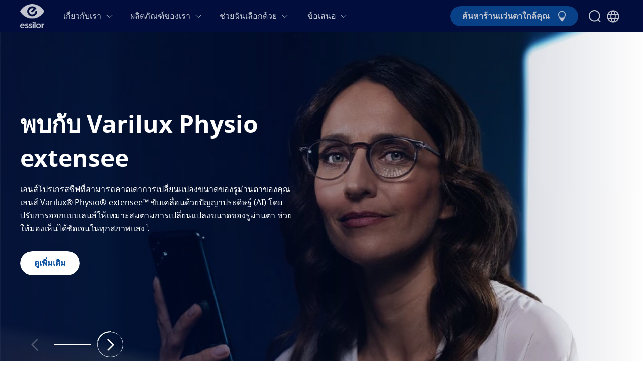

--- FILE ---
content_type: text/html; charset=utf-8
request_url: https://www.essilor.com/th-th/
body_size: 14539
content:
<!DOCTYPE html><html lang="th-TH"><head><meta charSet="utf-8"/><link rel="apple-touch-icon" sizes="180x180" href="/Icons/apple-touch-icon.png"/><link rel="icon" type="image/png" sizes="16x16" href="/Icons/favicon-16x16.png"/><link rel="icon" type="image/png" sizes="32x32" href="/Icons/favicon-32x32.png"/><link rel="mask-icon" href="/Icons/safari-pinned-tab.svg"/><link rel="shortcut icon" href="/Icons/favicon.ico"/><meta name="robots" content="index,follow"/><meta name="viewport" content="width=device-width, initial-scale=1"/><title>World leader in prescription lenses | Essilor</title><meta name="description" content="Everyone everywhere should experience the life changing benefits of vision correction and vision protection. Choose your lenses from a committed brand." property="description"/><meta property="og:url" content=""/><meta property="og:title" content="World leader in prescription lenses | Essilor"/><meta property="og:description" content="Everyone everywhere should experience the life changing benefits of vision correction and vision protection. Choose your lenses from a committed brand."/><meta property="og:image" content=""/><meta property="og:site_name" content="Essilor"/><meta property="og:type" content="website"/><meta name="twitter:title" content="World leader in prescription lenses | Essilor"/><meta name="twitter:description" content="Everyone everywhere should experience the life changing benefits of vision correction and vision protection. Choose your lenses from a committed brand."/><meta name="twitter:card" content="summary_large_image"/><meta name="twitter:site" content="@YourTwitterHandle"/><meta name="twitter:domain" content=""/><meta name="twitter:image:src" content=""/><meta name="twitter:creator" content="@AuthorTwitterHandle"/><link rel="alternate" hrefLang="th-TH" href="/th-th/"/><link rel="canonical" href="/th-th/"/><meta name="next-head-count" content="25"/><link rel="preload" href="/_next/static/css/11ca18cdedbc1707.css" as="style"/><link rel="stylesheet" href="/_next/static/css/11ca18cdedbc1707.css" data-n-g=""/><noscript data-n-css=""></noscript><script defer="" nomodule="" src="/_next/static/chunks/polyfills-c67a75d1b6f99dc8.js"></script><script src="/_next/static/chunks/webpack-2d476004923b8bac.js" defer=""></script><script src="/_next/static/chunks/framework-ac4fdf4e9931ed5a.js" defer=""></script><script src="/_next/static/chunks/main-6d4a6e4ab7b05c2c.js" defer=""></script><script src="/_next/static/chunks/pages/_app-0b7d2c58ebd43fe9.js" defer=""></script><script src="/_next/static/chunks/next-09e8cbe6b76c4cd9.js" defer=""></script><script src="/_next/static/chunks/9669-b022b2a9d49b80eb.js" defer=""></script><script src="/_next/static/chunks/1460-9647ef409d67184c.js" defer=""></script><script src="/_next/static/chunks/pages/%5B%5B...slug%5D%5D-b372eb496485090b.js" defer=""></script><script src="/_next/static/CUx2Ph4fAycUf7p5QBl4B/_buildManifest.js" defer=""></script><script src="/_next/static/CUx2Ph4fAycUf7p5QBl4B/_ssgManifest.js" defer=""></script></head><body><div id="__next"><div></div><div id="portal"></div><picture><source srcSet="[data-uri]" type="image/webp"/><img width="99999" height="99999" style="pointer-events:none;position:absolute;top:0;left:0;width:99vw;height:99vh;max-width:99vw;max-height:99vh" alt="wrapper-img"/></picture></div><script id="__NEXT_DATA__" type="application/json">{"props":{"pageProps":{"pageTitle":"Essilor |","contactUsRecipient":null,"contactUsFields":null,"hrefLangSEOData":{"eastern-hr":["hr-hr","hr-rs","hr-si"],"latam-es":["es-gt","es-bq","es-hn","es-sv","es-pa","es-ni","es-cr","es-ec","es-pe","es-bo","es-ve","es-tt","es-do","es-jm","es-pr","es-gy","es-ky","es-bb","es-an","es-bs","es-vg","es-sr","es-aw","es-bz","es-gd","es-ag","es-lc","es-kn","es-ht","es-gu"],"mea-en":["en-ke","en-ng","en-qa","en-bh","en-iq","en-kw","en-lb","en-om","en-pk"],"mea-fr":["fr-ci","fr-dz","fr-sn","fr-cm"],"nordics-en":["en-dk","en-fi","en-no"],"sas-en":["en-bd","en-np","en-lk"],"mea-ar":["ar-bh","ar-qa","ar-iq","ar-kw","ar-lb","ar-om"]},"sitemapTitle":null,"fallbackSettings":{"isFallback":false,"countryLanguageMatrix":null},"data":{"layoutType":"OneColumnLayout","widgets":[{"widgetName":"HeroBannerDynamic","widgetValue":[{"id":"542212","name":"Dynamic","type":"CMCollection","title":"","viewtype":null,"collectionTitle":"","collectionSubTitle":"","settings":{"translationCTA":null,"sitemapTitleRedirection":null,"colorSettings":null,"product_filter":null,"sliderInterval":null},"pictures":[],"media":[],"subjectTaxonomy":[],"teaserTargets":[{"callToActionEnabled":true,"callToActionText":"","target":{"id":"542212","name":"Dynamic","type":"CMCollection","title":"","navigationPath":[{"name":"Essilor","segment":"le-th-th","__typename":"CMChannelImpl"},{"name":"Dynamic","segment":"","__typename":"CMCollectionImpl"}],"__typename":"CMCollectionImpl"},"__typename":"ExtendedTeaserTarget"}],"teaserLXCallToActionSettings":[],"items":[{"type":"LXTeaser","teaserTitle":"","teaserPreTitle":"","teaserTitle1":"","teaserTitle2":"","teaserTitle3":"","teaserTitle4":"","teaserLabelText":"","teaserLabelStyle":"","teaserLabelPosition":"","teaserLabelVisible":false,"teaserText":null,"teaserText1":"\u003cp\u003eพบกับ Varilux Physio extensee\u003c/p\u003e","teaserText2":"\u003cp\u003eเลนส์โปรเกรสซีฟที่สามารถคาดเดาการเปลี่ยนแปลงขนาดของรูม่านตาของคุณ เลนส์ Varilux® Physio® extensee™ ขับเคลื่อนด้วยปัญญาประดิษฐ์ (AI) โดยปรับการออกแบบเลนส์ให้เหมาะสมตามการเปลี่ยนแปลงขนาดของรูม่านตา ช่วยให้มองเห็นได้ชัดเจนในทุกสภาพแสง\u003ca href=\"#1-disclaimer\"\u003e\u003csup\u003e1\u003c/sup\u003e\u003c/a\u003e.\u003c/p\u003e","teaserIcon":"","keywords":"","teaserBackground":"","teaserOverlayVideo":[],"media":[{"type":"CMPicture","uriTemplate":"/caas/v1/media/1269390/data/dc5184e983f14f45d0c28ab5c953e5c1/hero-banner-desktop-varilux-physio-extensee.jpg","picture":{"height":533,"width":948,"__typename":"CMPictureImpl"},"pictureVariants":null,"__typename":"CMPictureImpl"},{"type":"CMPicture","uriTemplate":"/caas/v1/media/1269394/data/47b591e42cd98f59fcf2ba7e647a9beb/{cropName}/{width}/hero-banner-mobile-varilux-physio-extensee.jpg","picture":{"height":660,"width":528,"__typename":"CMPictureImpl"},"pictureVariants":null,"__typename":"CMPictureImpl"}],"pictures":[{"id":"1269390","name":"Hero banner_Desktop_Varilux_Physio_Extensee","title":"","type":"CMPicture","picture":{"uriTemplate":"/caas/v1/media/1269390/data/dc5184e983f14f45d0c28ab5c953e5c1/hero-banner-desktop-varilux-physio-extensee.jpg","crops":[],"__typename":"CMPictureImpl"},"data":{"uri":"/caas/v1/media/1269390/data/dc5184e983f14f45d0c28ab5c953e5c1/hero-banner-desktop-varilux-physio-extensee.jpg","contentType":"image/jpeg","__typename":"Blob"},"subjectTaxonomy":[],"__typename":"CMPictureImpl"},{"id":"1269394","name":"Hero banner_Mobile_Varilux_Physio_Extensee","title":"","type":"CMPicture","picture":{"uriTemplate":"/caas/v1/media/1269394/data/47b591e42cd98f59fcf2ba7e647a9beb/{cropName}/{width}/hero-banner-mobile-varilux-physio-extensee.jpg","crops":[],"__typename":"CMPictureImpl"},"data":{"uri":"/caas/v1/media/1269394/data/47b591e42cd98f59fcf2ba7e647a9beb/hero-banner-mobile-varilux-physio-extensee.jpg","contentType":"image/jpeg","__typename":"Blob"},"subjectTaxonomy":[],"__typename":"CMPictureImpl"}],"teaserBackgroundImage":[],"teaserIconSvg":[],"teaserLogoImage":[],"teaserLogoTechnicalImage":[],"teaserTargets":[{"target":{"id":"1269336","title":"Varilux Physio Extensee","name":"Varilux Physio Extensee","type":"CMChannel","segment":"varilux-physio-extensee","navigationPath":[{"segment":"le-th-th","__typename":"CMChannelImpl"},{"segment":"products","__typename":"CMChannelImpl"},{"segment":"varilux","__typename":"CMChannelImpl"},{"segment":"varilux-physio-extensee","__typename":"CMChannelImpl"}],"__typename":"CMChannelImpl","settings":{"blogTags":null}},"callToActionText":"ดูเพิ่มเติม","callToActionHash":"","callToActionEnabled":true,"__typename":"ExtendedTeaserTarget"}],"teaserOverlay1Settings":"block-center-middle","teaserOverlaySettings":{"style":null,"enabled":false,"positionX":0,"positionY":0,"width":50,"__typename":"TeaserOverlaySettings"},"subjectTaxonomy":[],"teaserLXCallToActionSettings":[{"style":"","callToActionText":"ดูเพิ่มเติม","target":{"id":"1269336","name":"Varilux Physio Extensee","type":"CMChannel","title":"Varilux Physio Extensee","__typename":"CMChannelImpl"},"__typename":"LXCallToActionButtonSettings"}],"settings":{"backgroundColor":null,"storeLocatorBanner":null,"fontColor":null},"__typename":"LXTeaserImpl"},{"type":"LXTeaser","teaserTitle":"","teaserPreTitle":"","teaserTitle1":"","teaserTitle2":"","teaserTitle3":"","teaserTitle4":"","teaserLabelText":"","teaserLabelStyle":"","teaserLabelPosition":"","teaserLabelVisible":false,"teaserText":null,"teaserText1":"\u003cp\u003eพบกับ Transitions GEN S\u003c/p\u003e","teaserText2":"\u003cp\u003eยินดีต้อนรับสู่ Transitions® GEN S™ : มาตรฐานใหม่ของเลนส์เปลี่ยนสีที่ก้าวข้ามรูปแบบเดิมๆ มอบประสบการณ์การสวมใส่ที่คล่องตัว สะดวกสบาย และเต็มไปด้วยสไตล์ที่เข้ากับจังหวะชีวิตที่ไม่เคยหยุดนิ่ง\u003c/p\u003e","teaserIcon":"","keywords":"","teaserBackground":"","teaserOverlayVideo":[],"media":[{"type":"CMPicture","uriTemplate":"/caas/v1/media/1292822/data/93d352846a479368195b764a118695ef/{cropName}/{width}/hero-banner-desktop-transitions-gen-s.png","picture":{"height":550,"width":1440,"__typename":"CMPictureImpl"},"pictureVariants":null,"__typename":"CMPictureImpl"},{"type":"CMPicture","uriTemplate":"/caas/v1/media/1292826/data/c94bc03deb2de014b91e1920cf307082/{cropName}/{width}/hero-banner-mobile-transitions-gen-s.jpg","picture":{"height":1100,"width":750,"__typename":"CMPictureImpl"},"pictureVariants":null,"__typename":"CMPictureImpl"}],"pictures":[{"id":"1292822","name":"Hero banner_Desktop_Transitions_Gen_S","title":"Hero Banner Desktop Transitions Gen S","type":"CMPicture","picture":{"uriTemplate":"/caas/v1/media/1292822/data/93d352846a479368195b764a118695ef/{cropName}/{width}/hero-banner-desktop-transitions-gen-s.png","crops":[],"__typename":"CMPictureImpl"},"data":{"uri":"/caas/v1/media/1292822/data/93d352846a479368195b764a118695ef/hero-banner-desktop-transitions-gen-s.png","contentType":"image/png","__typename":"Blob"},"subjectTaxonomy":[],"__typename":"CMPictureImpl"},{"id":"1292826","name":"Hero banner_Mobile_Transitions_Gen_S","title":"Hero banner_Mobile_Transitions_Gen_S","type":"CMPicture","picture":{"uriTemplate":"/caas/v1/media/1292826/data/c94bc03deb2de014b91e1920cf307082/{cropName}/{width}/hero-banner-mobile-transitions-gen-s.jpg","crops":[],"__typename":"CMPictureImpl"},"data":{"uri":"/caas/v1/media/1292826/data/c94bc03deb2de014b91e1920cf307082/hero-banner-mobile-transitions-gen-s.jpg","contentType":"image/jpeg","__typename":"Blob"},"subjectTaxonomy":[],"__typename":"CMPictureImpl"}],"teaserBackgroundImage":[],"teaserIconSvg":[],"teaserLogoImage":[],"teaserLogoTechnicalImage":[],"teaserTargets":[{"target":{"id":"1292746","title":"Transitions GEN S","name":"Transition Gen S","type":"CMChannel","segment":"transitions-gen-s","navigationPath":[{"segment":"le-th-th","__typename":"CMChannelImpl"},{"segment":"products","__typename":"CMChannelImpl"},{"segment":"transitions","__typename":"CMChannelImpl"},{"segment":"transitions-gen-s","__typename":"CMChannelImpl"}],"__typename":"CMChannelImpl","settings":{"blogTags":null}},"callToActionText":"ดูเพิ่มเติม","callToActionHash":"","callToActionEnabled":true,"__typename":"ExtendedTeaserTarget"}],"teaserOverlay1Settings":"block-center-middle","teaserOverlaySettings":{"style":null,"enabled":false,"positionX":0,"positionY":0,"width":50,"__typename":"TeaserOverlaySettings"},"subjectTaxonomy":[],"teaserLXCallToActionSettings":[{"style":"","callToActionText":"ดูเพิ่มเติม","target":{"id":"1292746","name":"Transition Gen S","type":"CMChannel","title":"Transitions GEN S","__typename":"CMChannelImpl"},"__typename":"LXCallToActionButtonSettings"}],"settings":{"backgroundColor":null,"storeLocatorBanner":null,"fontColor":null},"__typename":"LXTeaserImpl"},{"type":"LXTeaser","teaserTitle":"","teaserPreTitle":"","teaserTitle1":"","teaserTitle2":"","teaserTitle3":"","teaserTitle4":"","teaserLabelText":"","teaserLabelStyle":"","teaserLabelPosition":"","teaserLabelVisible":false,"teaserText":null,"teaserText1":"\u003cp\u003eมุมมองแห่งอนาคต\u003c/p\u003e","teaserText2":"\u003cp\u003eที่ Essilor® เราเชื่อว่าการมองเห็นนั้นเป็นประสาทสัมผัสที่ล้ำค่าที่สุด และเมื่อสามารถใช้ศักยภาพในการมองเห็นได้อย่างเต็มที่ ชีวิตของเราก็จะเปลี่ยนแปลงไปอย่างสิ้นเชิง มาค้นพบนวัตกรรมที่พัฒนาอย่างไม่หยุดยั้งของเรา ช่วยเสริมพลังและปกป้องการมองเห็นของคุณได้อย่างไร\u003c/p\u003e","teaserIcon":"","keywords":"","teaserBackground":"","teaserOverlayVideo":[],"media":[{"type":"CMPicture","uriTemplate":"/caas/v1/media/1273188/data/c2b9e471b39fb1c6e6673d0806adf9b9/{cropName}/{width}/evolvingvisionbanner-desktop.jpg","picture":{"height":1100,"width":2880,"__typename":"CMPictureImpl"},"pictureVariants":null,"__typename":"CMPictureImpl"},{"type":"CMPicture","uriTemplate":"/caas/v1/media/1273186/data/fcb025172496da9a1d881ef35f608bb7/{cropName}/{width}/evolvingvisionbanner-mobile.jpg","picture":{"height":1100,"width":786,"__typename":"CMPictureImpl"},"pictureVariants":null,"__typename":"CMPictureImpl"}],"pictures":[{"id":"1273188","name":"EvolvingVisionBanner_Desktop","title":"","type":"CMPicture","picture":{"uriTemplate":"/caas/v1/media/1273188/data/c2b9e471b39fb1c6e6673d0806adf9b9/{cropName}/{width}/evolvingvisionbanner-desktop.jpg","crops":[],"__typename":"CMPictureImpl"},"data":{"uri":"/caas/v1/media/1273188/data/c2b9e471b39fb1c6e6673d0806adf9b9/evolvingvisionbanner-desktop.jpg","contentType":"image/jpeg","__typename":"Blob"},"subjectTaxonomy":[],"__typename":"CMPictureImpl"},{"id":"1273186","name":"EvolvingVisionBanner_Mobile","title":"","type":"CMPicture","picture":{"uriTemplate":"/caas/v1/media/1273186/data/fcb025172496da9a1d881ef35f608bb7/{cropName}/{width}/evolvingvisionbanner-mobile.jpg","crops":[],"__typename":"CMPictureImpl"},"data":{"uri":"/caas/v1/media/1273186/data/fcb025172496da9a1d881ef35f608bb7/evolvingvisionbanner-mobile.jpg","contentType":"image/jpeg","__typename":"Blob"},"subjectTaxonomy":[],"__typename":"CMPictureImpl"}],"teaserBackgroundImage":[],"teaserIconSvg":[],"teaserLogoImage":[],"teaserLogoTechnicalImage":[],"teaserTargets":[{"target":{"id":"542408","title":"เกี่ยวกับเรา","name":"About-us","type":"CMChannel","segment":"about-us","navigationPath":[{"segment":"le-th-th","__typename":"CMChannelImpl"},{"segment":"about-us","__typename":"CMChannelImpl"}],"__typename":"CMChannelImpl","settings":{"blogTags":null}},"callToActionText":"ดูเพิ่มเติม","callToActionHash":"","callToActionEnabled":true,"__typename":"ExtendedTeaserTarget"}],"teaserOverlay1Settings":"block-center-middle","teaserOverlaySettings":{"style":null,"enabled":false,"positionX":0,"positionY":0,"width":50,"__typename":"TeaserOverlaySettings"},"subjectTaxonomy":[],"teaserLXCallToActionSettings":[{"style":"","callToActionText":"ดูเพิ่มเติม","target":{"id":"542408","name":"About-us","type":"CMChannel","title":"เกี่ยวกับเรา","__typename":"CMChannelImpl"},"__typename":"LXCallToActionButtonSettings"}],"settings":{"backgroundColor":null,"storeLocatorBanner":null,"fontColor":null},"__typename":"LXTeaserImpl"},{"type":"LXTeaser","teaserTitle":"","teaserPreTitle":"","teaserTitle1":"","teaserTitle2":"","teaserTitle3":"","teaserTitle4":"","teaserLabelText":"","teaserLabelStyle":"","teaserLabelPosition":"","teaserLabelVisible":false,"teaserText":null,"teaserText1":"\u003cp\u003eค้นพบเลนส์โปรเกรสซีฟ Varilux XR\u003c/p\u003e","teaserText2":"\u003cp\u003eเลนส์โปรเกรสซีฟที่สามารถรับรู้ถึงการเคลื่อนไหวของดวงตาของคุณ, ออกแบบร่วมกับปัญญาประดิษฐ์ เลนส์ Varilux XR สามารถคาดเดาการเคลื่อนไหวของดวงตา ให้ประสบการณ์การมองเห็นที่คมชัดในทุกระยะแม้ในขณะที่เคลื่อนไหว\u003c/p\u003e","teaserIcon":"","keywords":"","teaserBackground":"","teaserOverlayVideo":[],"media":[{"type":"CMPicture","uriTemplate":"/caas/v1/media/619772/data/112b90223f77f493d119e23687b68354/{cropName}/{width}/hero-banner-background-image.png","picture":{"height":1600,"width":2880,"__typename":"CMPictureImpl"},"pictureVariants":null,"__typename":"CMPictureImpl"},{"type":"CMPicture","uriTemplate":"/caas/v1/media/619774/data/a231934be7c013ad1711d3cda2ac6b9d/{cropName}/{width}/varilux-xr-series-mobile-new.png","picture":{"height":988,"width":750,"__typename":"CMPictureImpl"},"pictureVariants":null,"__typename":"CMPictureImpl"}],"pictures":[{"id":"619772","name":"hero banner background image","title":"hero banner background image","type":"CMPicture","picture":{"uriTemplate":"/caas/v1/media/619772/data/112b90223f77f493d119e23687b68354/{cropName}/{width}/hero-banner-background-image.png","crops":[],"__typename":"CMPictureImpl"},"data":{"uri":"/caas/v1/media/619772/data/112b90223f77f493d119e23687b68354/hero-banner-background-image.png","contentType":"image/png","__typename":"Blob"},"subjectTaxonomy":[],"__typename":"CMPictureImpl"},{"id":"619774","name":"Varilux XR Series Mobile new","title":"Varilux XR Series Mobile new","type":"CMPicture","picture":{"uriTemplate":"/caas/v1/media/619774/data/a231934be7c013ad1711d3cda2ac6b9d/{cropName}/{width}/varilux-xr-series-mobile-new.png","crops":[],"__typename":"CMPictureImpl"},"data":{"uri":"/caas/v1/media/619774/data/a231934be7c013ad1711d3cda2ac6b9d/varilux-xr-series-mobile-new.png","contentType":"image/png","__typename":"Blob"},"subjectTaxonomy":[],"__typename":"CMPictureImpl"}],"teaserBackgroundImage":[],"teaserIconSvg":[],"teaserLogoImage":[],"teaserLogoTechnicalImage":[],"teaserTargets":[{"target":{"id":"548516","title":"Varilux XR Series","name":"Varilux XR Series","type":"CMChannel","segment":"varilux-xr-series","navigationPath":[{"segment":"le-th-th","__typename":"CMChannelImpl"},{"segment":"products","__typename":"CMChannelImpl"},{"segment":"varilux","__typename":"CMChannelImpl"},{"segment":"varilux-xr-series","__typename":"CMChannelImpl"}],"__typename":"CMChannelImpl","settings":{"blogTags":null}},"callToActionText":"ดูเพิ่มเติม","callToActionHash":"","callToActionEnabled":true,"__typename":"ExtendedTeaserTarget"}],"teaserOverlay1Settings":"block-center-middle","teaserOverlaySettings":{"style":null,"enabled":false,"positionX":0,"positionY":0,"width":50,"__typename":"TeaserOverlaySettings"},"subjectTaxonomy":[],"teaserLXCallToActionSettings":[{"style":"","callToActionText":"ดูเพิ่มเติม","target":{"id":"548516","name":"Varilux XR Series","type":"CMChannel","title":"Varilux XR Series","__typename":"CMChannelImpl"},"__typename":"LXCallToActionButtonSettings"}],"settings":{"backgroundColor":null,"storeLocatorBanner":null,"fontColor":null},"__typename":"LXTeaserImpl"},{"type":"LXTeaser","teaserTitle":"","teaserPreTitle":"","teaserTitle1":"","teaserTitle2":"","teaserTitle3":"","teaserTitle4":"","teaserLabelText":"","teaserLabelStyle":"","teaserLabelPosition":"","teaserLabelVisible":false,"teaserText":null,"teaserText1":"\u003ch2\u003eผู้เชี่ยวชาญจากเอสซีลอร์\u003c/h2\u003e","teaserText2":"\u003cp\u003eการหาแว่นตาที่ใช่นั้นไม่ใช่เรื่องง่ายเสมอไป คุณต้องเลือกกรอบแว่นที่ถูกใจและเลนส์ที่เข้ากับไลฟ์สไตล์ของคุณ การมีผู้เชี่ยวชาญด้านการดูแลสายตาที่เหมาะสมเพื่อแนะนำคุณในทุกขั้นตอนนั้นจะช่วยให้กระบวนการทั้งหมดนั้นราบรื่นขึ้นมาก\u003c/p\u003e","teaserIcon":"","keywords":"","teaserBackground":"","teaserOverlayVideo":[],"media":[{"type":"CMPicture","uriTemplate":"/caas/v1/media/542204/data/cd412c7b7129da61d8e08c08d5a1d686/{cropName}/{width}/slider1desktop.jpg","picture":{"height":700,"width":1440,"__typename":"CMPictureImpl"},"pictureVariants":null,"__typename":"CMPictureImpl"},{"type":"CMPicture","uriTemplate":"/caas/v1/media/542206/data/9fd0bc44735d693f67ea4b11d9802658/{cropName}/{width}/slider1mobile.jpg","picture":{"height":1160,"width":750,"__typename":"CMPictureImpl"},"pictureVariants":null,"__typename":"CMPictureImpl"}],"pictures":[{"id":"542204","name":"Slider1Desktop","title":"","type":"CMPicture","picture":{"uriTemplate":"/caas/v1/media/542204/data/cd412c7b7129da61d8e08c08d5a1d686/{cropName}/{width}/slider1desktop.jpg","crops":[],"__typename":"CMPictureImpl"},"data":{"uri":"/caas/v1/media/542204/data/cd412c7b7129da61d8e08c08d5a1d686/slider1desktop.jpg","contentType":"image/jpeg","__typename":"Blob"},"subjectTaxonomy":[],"__typename":"CMPictureImpl"},{"id":"542206","name":"Slider1Mobile","title":"","type":"CMPicture","picture":{"uriTemplate":"/caas/v1/media/542206/data/9fd0bc44735d693f67ea4b11d9802658/{cropName}/{width}/slider1mobile.jpg","crops":[],"__typename":"CMPictureImpl"},"data":{"uri":"/caas/v1/media/542206/data/9fd0bc44735d693f67ea4b11d9802658/slider1mobile.jpg","contentType":"image/jpeg","__typename":"Blob"},"subjectTaxonomy":[],"__typename":"CMPictureImpl"}],"teaserBackgroundImage":[],"teaserIconSvg":[],"teaserLogoImage":[],"teaserLogoTechnicalImage":[],"teaserTargets":[{"target":{"id":"550602","title":"Store Locator","name":"store-locator","type":"CMChannel","segment":"store-locator","navigationPath":[{"segment":"le-th-th","__typename":"CMChannelImpl"},{"segment":"store-locator","__typename":"CMChannelImpl"}],"__typename":"CMChannelImpl","settings":{"blogTags":null}},"callToActionText":"ค้นหาร้านแว่นตา","callToActionHash":"","callToActionEnabled":true,"__typename":"ExtendedTeaserTarget"}],"teaserOverlay1Settings":"block-center-middle","teaserOverlaySettings":{"style":null,"enabled":false,"positionX":0,"positionY":0,"width":50,"__typename":"TeaserOverlaySettings"},"subjectTaxonomy":[],"teaserLXCallToActionSettings":[{"style":"","callToActionText":"ค้นหาร้านแว่นตา","target":{"id":"550602","name":"store-locator","type":"CMChannel","title":"Store Locator","__typename":"CMChannelImpl"},"__typename":"LXCallToActionButtonSettings"}],"settings":{"backgroundColor":null,"storeLocatorBanner":null,"fontColor":null},"__typename":"LXTeaserImpl"},{"type":"Dynamic_Slider","segment":"","viewtype":null,"name":"PREV-Next","locale":"th_TH","title":"","settings":{"productCatalog":null},"pictures":[{"id":"542226","name":"PREV","title":"PREV","type":"CMPicture","picture":{"uriTemplate":"/caas/v1/media/542226/data/facada4e87c33dfb7131d02eefd6ddc0/{cropName}/{width}/prev.png","crops":[],"__typename":"CMPictureImpl"},"data":{"uri":"/caas/v1/media/542226/data/facada4e87c33dfb7131d02eefd6ddc0/prev.png","contentType":"image/png","__typename":"Blob"},"subjectTaxonomy":[],"__typename":"CMPictureImpl"},{"id":"542220","name":"Line 28","title":"Line 28","type":"CMPicture","picture":{"uriTemplate":"/caas/v1/media/542220/data/7f4673cd578f4d7ed311354e164597d1/{cropName}/{width}/line-28.png","crops":[],"__typename":"CMPictureImpl"},"data":{"uri":"/caas/v1/media/542220/data/7f4673cd578f4d7ed311354e164597d1/line-28.png","contentType":"image/png","__typename":"Blob"},"subjectTaxonomy":[],"__typename":"CMPictureImpl"},{"id":"542222","name":"NEXT","title":"NEXT","type":"CMPicture","picture":{"uriTemplate":"/caas/v1/media/542222/data/36621d34790b3ce018409c55979a4fdb/{cropName}/{width}/next.png","crops":[],"__typename":"CMPictureImpl"},"data":{"uri":"/caas/v1/media/542222/data/36621d34790b3ce018409c55979a4fdb/next.png","contentType":"image/png","__typename":"Blob"},"subjectTaxonomy":[],"__typename":"CMPictureImpl"}],"__typename":"CMPlaceholderImpl"}],"__typename":"CMCollectionImpl"}],"widgetAnimation":"","widgetContainerId":"main_placement_1","widgetBackgroundColor":"","widgetPadding":"BP","widgetDividerLine":null,"widgetAnchorId":null,"widgetMainHeader":true},{"widgetName":"StepKeys","widgetValue":[{"id":"542308","name":"StepKeyCollection","type":"CMCollection","title":"","viewtype":null,"collectionTitle":"ขั้นตอนการเลือกซื้อ","collectionSubTitle":"เลนส์สั่งตัดของเรานั้นมาวางจำหน่าย ณ ร้านแว่นตาพาร์ทเนอร์ที่ได้รับเลือก","settings":{"translationCTA":null,"sitemapTitleRedirection":null,"colorSettings":null,"product_filter":null,"sliderInterval":null},"pictures":[],"media":[],"subjectTaxonomy":[],"teaserTargets":[{"callToActionEnabled":true,"callToActionText":"","target":{"id":"542308","name":"StepKeyCollection","type":"CMCollection","title":"","navigationPath":[{"name":"Essilor","segment":"le-th-th","__typename":"CMChannelImpl"},{"name":"StepKeyCollection","segment":"","__typename":"CMCollectionImpl"}],"__typename":"CMCollectionImpl"},"__typename":"ExtendedTeaserTarget"}],"teaserLXCallToActionSettings":[],"items":[{"type":"LXTeaser","teaserTitle":"","teaserPreTitle":"","teaserTitle1":"01","teaserTitle2":"ดูข้อมูลเลนส์ของเรา","teaserTitle3":"","teaserTitle4":"","teaserLabelText":"","teaserLabelStyle":"","teaserLabelPosition":"","teaserLabelVisible":false,"teaserText":null,"teaserText1":"\u003cp\u003eออกแบบและ\u003cbr/\u003eบันทึก\u003cbr/\u003eเลนส ์คู่ต่อไป\u003cbr/\u003eของคุณ\u003c/p\u003e","teaserText2":"","teaserIcon":"","keywords":"","teaserBackground":"bg-gradient-bl","teaserOverlayVideo":[],"media":[],"pictures":[],"teaserBackgroundImage":[],"teaserIconSvg":[],"teaserLogoImage":[],"teaserLogoTechnicalImage":[],"teaserTargets":[],"teaserOverlay1Settings":"block-center-middle","teaserOverlaySettings":{"style":null,"enabled":false,"positionX":0,"positionY":0,"width":50,"__typename":"TeaserOverlaySettings"},"subjectTaxonomy":[],"teaserLXCallToActionSettings":[],"settings":{"backgroundColor":null,"storeLocatorBanner":null,"fontColor":null},"__typename":"LXTeaserImpl"},{"type":"LXTeaser","teaserTitle":"","teaserPreTitle":"","teaserTitle1":"02","teaserTitle2":"นัดหมายเวลา","teaserTitle3":"","teaserTitle4":"","teaserLabelText":"","teaserLabelStyle":"","teaserLabelPosition":"","teaserLabelVisible":false,"teaserText":null,"teaserText1":"\u003cp\u003eค้นหาร้านแว่นตาพาร์ทเนอร์ใกล้คุณ\u003c/p\u003e","teaserText2":"","teaserIcon":"","keywords":"","teaserBackground":"bg-gradient-bl","teaserOverlayVideo":[],"media":[],"pictures":[],"teaserBackgroundImage":[],"teaserIconSvg":[],"teaserLogoImage":[],"teaserLogoTechnicalImage":[],"teaserTargets":[],"teaserOverlay1Settings":"block-center-middle","teaserOverlaySettings":{"style":null,"enabled":false,"positionX":0,"positionY":0,"width":50,"__typename":"TeaserOverlaySettings"},"subjectTaxonomy":[],"teaserLXCallToActionSettings":[],"settings":{"backgroundColor":null,"storeLocatorBanner":null,"fontColor":null},"__typename":"LXTeaserImpl"},{"type":"LXTeaser","teaserTitle":"","teaserPreTitle":"","teaserTitle1":"03","teaserTitle2":"ไปที่ร้าน","teaserTitle3":"","teaserTitle4":"","teaserLabelText":"","teaserLabelStyle":"","teaserLabelPosition":"","teaserLabelVisible":false,"teaserText":null,"teaserText1":"\u003cp\u003eยืนยันเลนส ์เอสซีลอร ์\u003cbr/\u003eที่ท่านเลือก\u003cbr/\u003eณ ร้านแว่นตา\u003c/p\u003e","teaserText2":"","teaserIcon":"","keywords":"","teaserBackground":"bg-gradient-bl","teaserOverlayVideo":[],"media":[],"pictures":[],"teaserBackgroundImage":[],"teaserIconSvg":[],"teaserLogoImage":[],"teaserLogoTechnicalImage":[],"teaserTargets":[],"teaserOverlay1Settings":"block-center-middle","teaserOverlaySettings":{"style":null,"enabled":false,"positionX":0,"positionY":0,"width":50,"__typename":"TeaserOverlaySettings"},"subjectTaxonomy":[],"teaserLXCallToActionSettings":[],"settings":{"backgroundColor":null,"storeLocatorBanner":null,"fontColor":null},"__typename":"LXTeaserImpl"},{"id":"542310","type":"CMTeaser","name":"TeaserLensBuilder","title":"","teaserTitle":"","teaserText":null,"subjectTaxonomy":[],"media":[],"pictures":[],"teaserTargets":[{"__typename":"ExtendedTeaserTarget","callToActionEnabled":true,"callToActionText":"ออกแบบเลนส์เอสซีลอร์ของคุณ","target":{"id":"550904","title":"Personalize Your Essilor Lens","name":"Lens Builder","type":"CMChannel","segment":"personalize-your-essilor-lens","navigationPath":[{"segment":"le-th-th","__typename":"CMChannelImpl"},{"segment":"personalize-your-essilor-lens","__typename":"CMChannelImpl"}],"__typename":"CMChannelImpl"}}],"__typename":"CMTeaserImpl"}],"__typename":"CMCollectionImpl"}],"widgetAnimation":"","widgetContainerId":"main_placement_2","widgetBackgroundColor":"","widgetPadding":"TBP","widgetDividerLine":null,"widgetAnchorId":null,"widgetMainHeader":false},{"widgetName":"FrameLensAnimation","widgetValue":[{"id":"542048","name":"Animation","type":"CMCollection","title":"","viewtype":null,"collectionTitle":"เลนส์เอสซีลอร์ของคุณ","collectionSubTitle":"แก้ไข ปกป้อง ยกระดับ","settings":{"translationCTA":null,"sitemapTitleRedirection":null,"colorSettings":null,"product_filter":null,"sliderInterval":null},"pictures":[],"media":[],"subjectTaxonomy":[],"teaserTargets":[{"callToActionEnabled":true,"callToActionText":"","target":{"id":"542048","name":"Animation","type":"CMCollection","title":"","navigationPath":[{"name":"Essilor","segment":"le-th-th","__typename":"CMChannelImpl"},{"name":"Animation","segment":"","__typename":"CMCollectionImpl"}],"__typename":"CMCollectionImpl"},"__typename":"ExtendedTeaserTarget"}],"teaserLXCallToActionSettings":[],"items":[{"title":"แก้ไขปัญหาสายตา","detailText":{"text":"\u003cp\u003eออกแบบเลนส์สำหรับแก้ไขที่ตอบโจทย์ความต้องการของคุณ\u003c/p\u003e","textAsTree":{"_type":"Element","name":"div","attributes":[],"children":[{"_type":"Element","name":"p","attributes":[],"children":[{"_type":"Characters","data":"ออกแบบเลนส์สำหรับแก้ไขที่ตอบโจทย์ความต้องการของคุณ"}]}]},"__typename":"RichText"},"teaserText":{"text":"\u003cp\u003eออกแบบเลนส์สำหรับแก้ไขที่ตอบโจทย์ความต้องการของคุณ\u003c/p\u003e","textAsTree":{"_type":"Element","name":"div","attributes":[],"children":[{"_type":"Element","name":"p","attributes":[],"children":[{"_type":"Characters","data":"ออกแบบเลนส์สำหรับแก้ไขที่ตอบโจทย์ความต้องการของคุณ"}]}]},"__typename":"RichText"},"teaserOverlaySettings":{"style":null,"__typename":"TeaserOverlaySettings"},"media":[],"pictures":[],"subjectTaxonomy":[],"__typename":"CMArticleImpl"},{"title":"ปกป้องดวงตา","detailText":{"text":"\u003cp\u003eค้นพบโซลูชันที่ดีที่สุดในการปกป้องดวงตาของคุณจากรังสีอันตราย\u003c/p\u003e","textAsTree":{"_type":"Element","name":"div","attributes":[],"children":[{"_type":"Element","name":"p","attributes":[],"children":[{"_type":"Characters","data":"ค้นพบโซลูชันที่ดีที่สุดในการปกป้องดวงตาของคุณจากรังสีอันตราย"}]}]},"__typename":"RichText"},"teaserText":{"text":"\u003cp\u003eค้นพบโซลูชันที่ดีที่สุดในการปกป้องดวงตาของคุณจากรังสีอันตราย\u003c/p\u003e","textAsTree":{"_type":"Element","name":"div","attributes":[],"children":[{"_type":"Element","name":"p","attributes":[],"children":[{"_type":"Characters","data":"ค้นพบโซลูชันที่ดีที่สุดในการปกป้องดวงตาของคุณจากรังสีอันตราย"}]}]},"__typename":"RichText"},"teaserOverlaySettings":{"style":null,"__typename":"TeaserOverlaySettings"},"media":[],"pictures":[],"subjectTaxonomy":[],"__typename":"CMArticleImpl"},{"title":"ยกระดับความเคลียร์ใส","detailText":{"text":"\u003cp\u003eยกระดับความเคลียร์ใสด้วยคุณภาพการมองเห็นที่ยาวนาน\u003c/p\u003e","textAsTree":{"_type":"Element","name":"div","attributes":[],"children":[{"_type":"Element","name":"p","attributes":[],"children":[{"_type":"Characters","data":"ยกระดับความเคลียร์ใสด้วยคุณภาพการมองเห็นที่ยาวนาน"}]}]},"__typename":"RichText"},"teaserText":{"text":"\u003cp\u003eยกระดับความเคลียร์ใสด้วยคุณภาพการมองเห็นที่ยาวนาน\u003c/p\u003e","textAsTree":{"_type":"Element","name":"div","attributes":[],"children":[{"_type":"Element","name":"p","attributes":[],"children":[{"_type":"Characters","data":"ยกระดับความเคลียร์ใสด้วยคุณภาพการมองเห็นที่ยาวนาน"}]}]},"__typename":"RichText"},"teaserOverlaySettings":{"style":null,"__typename":"TeaserOverlaySettings"},"media":[],"pictures":[],"subjectTaxonomy":[],"__typename":"CMArticleImpl"},{"id":"541944","type":"CMTeaser","name":"SeeAll","title":"","teaserTitle":"","teaserText":null,"subjectTaxonomy":[],"media":[],"pictures":[],"teaserTargets":[{"__typename":"ExtendedTeaserTarget","callToActionEnabled":true,"callToActionText":"ดูแบรนด์ทั้งหมด","target":{"id":"550242","title":"Products","name":"Products Page","type":"CMChannel","segment":"products","navigationPath":[{"segment":"le-th-th","__typename":"CMChannelImpl"},{"segment":"products","__typename":"CMChannelImpl"}],"__typename":"CMChannelImpl"}}],"__typename":"CMTeaserImpl"},{"id":"541940","type":"CMTeaser","name":"DesignLens","title":"","teaserTitle":"","teaserText":null,"subjectTaxonomy":[],"media":[],"pictures":[],"teaserTargets":[{"__typename":"ExtendedTeaserTarget","callToActionEnabled":true,"callToActionText":"ออกแบบเลนส์ของคุณ","target":{"id":"550904","title":"Personalize Your Essilor Lens","name":"Lens Builder","type":"CMChannel","segment":"personalize-your-essilor-lens","navigationPath":[{"segment":"le-th-th","__typename":"CMChannelImpl"},{"segment":"personalize-your-essilor-lens","__typename":"CMChannelImpl"}],"__typename":"CMChannelImpl"}}],"__typename":"CMTeaserImpl"}],"__typename":"CMCollectionImpl"}],"widgetAnimation":"","widgetContainerId":"main_placement_3","widgetBackgroundColor":"","widgetPadding":"BP","widgetDividerLine":null,"widgetAnchorId":null,"widgetMainHeader":false},{"widgetName":"CompleteYourPairSlider","widgetValue":[{"id":"542096","name":"collectionCompleteYourPairSlide","type":"CMCollection","title":"","viewtype":null,"collectionTitle":"ดูข้อมูลแบรนด์ของเรา","collectionSubTitle":"แบรนด์ของเรา","settings":{"translationCTA":null,"sitemapTitleRedirection":null,"colorSettings":[{"solidColor":[{"EnableAnyOne":true,"Color":"#010E3D"}]},{"gradinentColor":[{"linear":{"EnableAnyOne":false,"inColor":"#0086D6","outColor":"#001A72"},"radial":{"EnableAnyOne":false,"inColor":"#0086D6","outColor":"#001A72"}}]},{"textColor":[{"Enable":false,"Color":"#010E3D"}]}],"product_filter":null,"sliderInterval":null},"pictures":[],"media":[],"subjectTaxonomy":[],"teaserTargets":[{"callToActionEnabled":true,"callToActionText":"","target":{"id":"542096","name":"collectionCompleteYourPairSlide","type":"CMCollection","title":"","navigationPath":[{"name":"Essilor","segment":"le-th-th","__typename":"CMChannelImpl"},{"name":"collectionCompleteYourPairSlide","segment":"","__typename":"CMCollectionImpl"}],"__typename":"CMCollectionImpl"},"__typename":"ExtendedTeaserTarget"}],"teaserLXCallToActionSettings":[],"items":[{"id":"542098","type":"CMTeaser","name":"Correct your vision","title":"","teaserTitle":"แก้ไขปัญหาสายตา","teaserText":null,"subjectTaxonomy":[],"media":[],"pictures":[],"teaserTargets":[{"__typename":"ExtendedTeaserTarget","callToActionEnabled":true,"callToActionText":"ดูเพิ่มเติม","target":{"type":"LXTeaser","teaserTitle":"","teaserPreTitle":"","teaserTitle1":"นวัตกรรมปฏิวัติวงการสำหรับควบคุมสายตาสั้น","teaserTitle2":"","teaserTitle3":"","teaserTitle4":"","teaserLabelText":"","teaserLabelStyle":"","teaserLabelPosition":"","teaserLabelVisible":false,"teaserText":null,"teaserText1":"\u003cp\u003eแก้ไขปัญหาสายตา\u003c/p\u003e","teaserText2":"","teaserIcon":"","keywords":"แก้ไขภาวะสายตาสั้น,ควบคุมภาวะสายตาสั้น,ที่สุดในทุกด้าน","teaserBackground":"bg-sky-blue","teaserOverlayVideo":[],"media":[],"pictures":[],"teaserBackgroundImage":[{"id":"541706","data":{"uri":"/caas/v1/media/541706/data/ba78421523b0baea5f3834d2b5a88bbe/p5pic.jpg","__typename":"Blob"},"__typename":"CMPictureImpl"}],"teaserIconSvg":[],"teaserLogoImage":[{"id":"541676","width":262,"height":96,"data":{"uri":"/caas/v1/media/541676/data/b88e45021531a4e0c7bb9adaeed6eca2/brandstellestlogo.png","__typename":"Blob"},"__typename":"CMPictureImpl"},{"id":"541690","width":262,"height":96,"data":{"uri":"/caas/v1/media/541690/data/7ed288190b9ebe15c0214abe6ec6c681/brandstellestdarkthemelogo.png","__typename":"Blob"},"__typename":"CMPictureImpl"}],"teaserLogoTechnicalImage":[],"teaserTargets":[{"target":{"id":"547448","title":"Stellest","name":"Stellest","type":"CMChannel","segment":"stellest","navigationPath":[{"segment":"le-th-th","__typename":"CMChannelImpl"},{"segment":"products","__typename":"CMChannelImpl"},{"segment":"stellest","__typename":"CMChannelImpl"}],"__typename":"CMChannelImpl","settings":{"blogTags":null}},"callToActionText":"ดูเพิ่มเติม","callToActionHash":"","callToActionEnabled":true,"__typename":"ExtendedTeaserTarget"}],"teaserOverlay1Settings":"block-center-middle","teaserOverlaySettings":{"style":null,"enabled":false,"positionX":0,"positionY":0,"width":50,"__typename":"TeaserOverlaySettings"},"subjectTaxonomy":[{"id":"21864","name":"Correct your vision","externalReference":"","value":"Correct your vision","parent":{"id":"21880","name":"Lens Category","value":"Lens Category","__typename":"CMTaxonomyImpl"},"__typename":"CMTaxonomyImpl"},{"id":"21896","name":"Myopia for Kids","externalReference":"","value":"Myopia for Kids","parent":{"id":"21904","name":"Needs","value":"Needs","__typename":"CMTaxonomyImpl"},"__typename":"CMTaxonomyImpl"},{"id":"21900","name":"Near Vision","externalReference":"","value":"Near Vision","parent":{"id":"21904","name":"Needs","value":"Needs","__typename":"CMTaxonomyImpl"},"__typename":"CMTaxonomyImpl"},{"id":"21870","name":"Far vision","externalReference":"","value":"Far vision","parent":{"id":"21904","name":"Needs","value":"Needs","__typename":"CMTaxonomyImpl"},"__typename":"CMTaxonomyImpl"},{"id":"21748","name":"Stellest","externalReference":"","value":"Stellest","parent":{"id":"21860","name":"Brand","value":"Brands","__typename":"CMTaxonomyImpl"},"__typename":"CMTaxonomyImpl"}],"teaserLXCallToActionSettings":[{"style":"","callToActionText":"ดูเพิ่มเติม","target":{"id":"547448","name":"Stellest","type":"CMChannel","title":"Stellest","__typename":"CMChannelImpl"},"__typename":"LXCallToActionButtonSettings"}],"settings":{"backgroundColor":null,"storeLocatorBanner":null,"fontColor":null},"__typename":"LXTeaserImpl"}},{"__typename":"ExtendedTeaserTarget","callToActionEnabled":true,"callToActionText":"ดูเพิ่มเติม","target":{"type":"LXTeaser","teaserTitle":"","teaserPreTitle":"","teaserTitle1":"เลนส์ชั้นเดียวยุคใหม่","teaserTitle2":"","teaserTitle3":"","teaserTitle4":"","teaserLabelText":"","teaserLabelStyle":"","teaserLabelPosition":"","teaserLabelVisible":false,"teaserText":null,"teaserText1":"\u003cp\u003eแก้ไขปัญหาสายตา\u003c/p\u003e","teaserText2":"","teaserIcon":"","keywords":"ความชัดเจนที่มากขึ้น,ลดอาการตาล้า,ปรับแต่งมาสำหรับอุปกรณ์ดิจิทัล,อ่านได้ดียิ่งขึ้น,ปกป้องดวงตา","teaserBackground":"bg-rose","teaserOverlayVideo":[],"media":[],"pictures":[],"teaserBackgroundImage":[{"id":"541708","data":{"uri":"/caas/v1/media/541708/data/17df1be3b96da7845b4c80a601401d4d/p6pic.jpg","__typename":"Blob"},"__typename":"CMPictureImpl"}],"teaserIconSvg":[],"teaserLogoImage":[{"id":"541674","width":238,"height":96,"data":{"uri":"/caas/v1/media/541674/data/6a9f8af28ab18634795e06aa0e144732/brandeyezen.png","__typename":"Blob"},"__typename":"CMPictureImpl"},{"id":"541688","width":238,"height":96,"data":{"uri":"/caas/v1/media/541688/data/a6e21814e5de696dd21d5497cbc348ae/brandeyezendarktheme.png","__typename":"Blob"},"__typename":"CMPictureImpl"}],"teaserLogoTechnicalImage":[],"teaserTargets":[{"target":{"id":"546506","title":"Eyezen","name":"Eyezen","type":"CMChannel","segment":"eyezen","navigationPath":[{"segment":"le-th-th","__typename":"CMChannelImpl"},{"segment":"products","__typename":"CMChannelImpl"},{"segment":"eyezen","__typename":"CMChannelImpl"}],"__typename":"CMChannelImpl","settings":{"blogTags":null}},"callToActionText":"ดูเพิ่มเติม","callToActionHash":"","callToActionEnabled":true,"__typename":"ExtendedTeaserTarget"}],"teaserOverlay1Settings":"block-center-middle","teaserOverlaySettings":{"style":null,"enabled":false,"positionX":0,"positionY":0,"width":50,"__typename":"TeaserOverlaySettings"},"subjectTaxonomy":[{"id":"21864","name":"Correct your vision","externalReference":"","value":"Correct your vision","parent":{"id":"21880","name":"Lens Category","value":"Lens Category","__typename":"CMTaxonomyImpl"},"__typename":"CMTaxonomyImpl"},{"id":"21900","name":"Near Vision","externalReference":"","value":"Near Vision","parent":{"id":"21904","name":"Needs","value":"Needs","__typename":"CMTaxonomyImpl"},"__typename":"CMTaxonomyImpl"},{"id":"21870","name":"Far vision","externalReference":"","value":"Far vision","parent":{"id":"21904","name":"Needs","value":"Needs","__typename":"CMTaxonomyImpl"},"__typename":"CMTaxonomyImpl"},{"id":"21858","name":"Blue light protection","externalReference":"","value":"Blue light protection","parent":{"id":"21904","name":"Needs","value":"Needs","__typename":"CMTaxonomyImpl"},"__typename":"CMTaxonomyImpl"},{"id":"21744","name":"Eyezen","externalReference":"","value":"Eyezen","parent":{"id":"21860","name":"Brand","value":"Brands","__typename":"CMTaxonomyImpl"},"__typename":"CMTaxonomyImpl"}],"teaserLXCallToActionSettings":[{"style":"","callToActionText":"ดูเพิ่มเติม","target":{"id":"546506","name":"Eyezen","type":"CMChannel","title":"Eyezen","__typename":"CMChannelImpl"},"__typename":"LXCallToActionButtonSettings"}],"settings":{"backgroundColor":null,"storeLocatorBanner":null,"fontColor":null},"__typename":"LXTeaserImpl"}},{"__typename":"ExtendedTeaserTarget","callToActionEnabled":true,"callToActionText":"ดูเพิ่มเติม","target":{"type":"LXTeaser","teaserTitle":"","teaserPreTitle":"","teaserTitle1":"สัมผัสความคมชัดในทันที","teaserTitle2":"","teaserTitle3":"","teaserTitle4":"","teaserLabelText":"","teaserLabelStyle":"","teaserLabelPosition":"","teaserLabelVisible":false,"teaserText":null,"teaserText1":"\u003cp\u003eแก้ไขปัญหาสายตา\u003c/p\u003e","teaserText2":"","teaserIcon":"","keywords":"มองเห็นคมชัด,การเปลี่ยนระยะที่ไร้รอยต่อ,ขอบเขตการมองเห็นกว้าง,ภาพไม่สั่นไหวขณะขยับร่างกาย","teaserBackground":"bg-marine","teaserOverlayVideo":[],"media":[],"pictures":[],"teaserBackgroundImage":[{"id":"836740","data":{"uri":"/caas/v1/media/836740/data/f5512b5a10f277a9f23d7937322dcc93/p7pic-new.jpg","__typename":"Blob"},"__typename":"CMPictureImpl"}],"teaserIconSvg":[],"teaserLogoImage":[{"id":"541680","width":276,"height":96,"data":{"uri":"/caas/v1/media/541680/data/a4c0f4fcdf75b119c048c98adebfc74e/brandvaliruxlogo.png","__typename":"Blob"},"__typename":"CMPictureImpl"},{"id":"541694","width":276,"height":96,"data":{"uri":"/caas/v1/media/541694/data/c5f1c279c15ad86539b44ac5e660bd07/brandvaliruxdarkthemelogo.png","__typename":"Blob"},"__typename":"CMPictureImpl"}],"teaserLogoTechnicalImage":[],"teaserTargets":[{"target":{"id":"548518","title":"Varilux","name":"Varilux Exlpore","type":"CMChannel","segment":"varilux","navigationPath":[{"segment":"le-th-th","__typename":"CMChannelImpl"},{"segment":"products","__typename":"CMChannelImpl"},{"segment":"varilux","__typename":"CMChannelImpl"}],"__typename":"CMChannelImpl","settings":{"blogTags":null}},"callToActionText":"ดูเพิ่มเติม","callToActionHash":"","callToActionEnabled":true,"__typename":"ExtendedTeaserTarget"}],"teaserOverlay1Settings":"block-center-middle","teaserOverlaySettings":{"style":null,"enabled":false,"positionX":0,"positionY":0,"width":50,"__typename":"TeaserOverlaySettings"},"subjectTaxonomy":[{"id":"21864","name":"Correct your vision","externalReference":"","value":"Correct your vision","parent":{"id":"21880","name":"Lens Category","value":"Lens Category","__typename":"CMTaxonomyImpl"},"__typename":"CMTaxonomyImpl"},{"id":"21900","name":"Near Vision","externalReference":"","value":"Near Vision","parent":{"id":"21904","name":"Needs","value":"Needs","__typename":"CMTaxonomyImpl"},"__typename":"CMTaxonomyImpl"},{"id":"21870","name":"Far vision","externalReference":"","value":"Far vision","parent":{"id":"21904","name":"Needs","value":"Needs","__typename":"CMTaxonomyImpl"},"__typename":"CMTaxonomyImpl"},{"id":"21752","name":"Varilux","externalReference":"","value":"Varilux","parent":{"id":"21860","name":"Brand","value":"Brands","__typename":"CMTaxonomyImpl"},"__typename":"CMTaxonomyImpl"}],"teaserLXCallToActionSettings":[{"style":"","callToActionText":"ดูเพิ่มเติม","target":{"id":"548518","name":"Varilux Exlpore","type":"CMChannel","title":"Varilux","__typename":"CMChannelImpl"},"__typename":"LXCallToActionButtonSettings"}],"settings":{"backgroundColor":null,"storeLocatorBanner":null,"fontColor":null},"__typename":"LXTeaserImpl"}}],"__typename":"CMTeaserImpl"},{"id":"542108","type":"CMTeaser","name":"Protect your eyes","title":"","teaserTitle":"ปกป้องดวงตา","teaserText":null,"subjectTaxonomy":[],"media":[],"pictures":[],"teaserTargets":[{"__typename":"ExtendedTeaserTarget","callToActionEnabled":true,"callToActionText":"ดูเพิ่มเติม","target":{"type":"LXTeaser","teaserTitle":"","teaserPreTitle":"","teaserTitle1":"เทคโนโลยีการกรองแสงสีน้ำเงินชนิดอันตรายอันล้ำหน้า","teaserTitle2":"","teaserTitle3":"","teaserTitle4":"","teaserLabelText":"","teaserLabelStyle":"","teaserLabelPosition":"","teaserLabelVisible":false,"teaserText":null,"teaserText1":"\u003cp\u003eปกป้องดวงตา\u003c/p\u003e","teaserText2":"","teaserIcon":"","keywords":"กรองแสงสีน้ำเงินอมม่วง,ป้องกันรังสียูวี,ความคมชัดที่เหมาะกับคุณ,เลือกการกรอง,ความสวยงามของเลนส์","teaserBackground":"bg-violet","teaserOverlayVideo":[],"media":[],"pictures":[],"teaserBackgroundImage":[{"id":"541698","data":{"uri":"/caas/v1/media/541698/data/7a8885bc13b9aae2386c76c354994a9b/p1pic.jpg","__typename":"Blob"},"__typename":"CMPictureImpl"}],"teaserIconSvg":[],"teaserLogoImage":[{"id":"541670","width":258,"height":96,"data":{"uri":"/caas/v1/media/541670/data/7a4be09c9fd9161fcac1b77c2fe3d025/brandblueuvlogo.png","__typename":"Blob"},"__typename":"CMPictureImpl"},{"id":"541684","width":258,"height":96,"data":{"uri":"/caas/v1/media/541684/data/c2841fd11d1c02ea7701654849482c6d/brandblueuvdarkthemelogo.png","__typename":"Blob"},"__typename":"CMPictureImpl"}],"teaserLogoTechnicalImage":[],"teaserTargets":[{"target":{"id":"544974","title":"Blue UV","name":"Blue UV","type":"CMChannel","segment":"blue-uv","navigationPath":[{"segment":"le-th-th","__typename":"CMChannelImpl"},{"segment":"products","__typename":"CMChannelImpl"},{"segment":"blue-uv","__typename":"CMChannelImpl"}],"__typename":"CMChannelImpl","settings":{"blogTags":null}},"callToActionText":"ดูเพิ่มเติม","callToActionHash":"","callToActionEnabled":true,"__typename":"ExtendedTeaserTarget"}],"teaserOverlay1Settings":"block-center-middle","teaserOverlaySettings":{"style":null,"enabled":false,"positionX":0,"positionY":0,"width":50,"__typename":"TeaserOverlaySettings"},"subjectTaxonomy":[{"id":"21878","name":"Protect your eyes","externalReference":"","value":"Protect your eyes","parent":{"id":"21880","name":"Lens Category","value":"Lens Category","__typename":"CMTaxonomyImpl"},"__typename":"CMTaxonomyImpl"},{"id":"21858","name":"Blue light protection","externalReference":"","value":"Blue light protection","parent":{"id":"21904","name":"Needs","value":"Needs","__typename":"CMTaxonomyImpl"},"__typename":"CMTaxonomyImpl"},{"id":"21902","name":"Sun protection","externalReference":"","value":"Sun protection","parent":{"id":"21904","name":"Needs","value":"Needs","__typename":"CMTaxonomyImpl"},"__typename":"CMTaxonomyImpl"},{"id":"21742","name":"Eye Protection system","externalReference":"","value":"Blue UV","parent":{"id":"21860","name":"Brand","value":"Brands","__typename":"CMTaxonomyImpl"},"__typename":"CMTaxonomyImpl"}],"teaserLXCallToActionSettings":[{"style":"","callToActionText":"ดูเพิ่มเติม","target":{"id":"544974","name":"Blue UV","type":"CMChannel","title":"Blue UV","__typename":"CMChannelImpl"},"__typename":"LXCallToActionButtonSettings"}],"settings":{"backgroundColor":null,"storeLocatorBanner":null,"fontColor":null},"__typename":"LXTeaserImpl"}},{"__typename":"ExtendedTeaserTarget","callToActionEnabled":true,"callToActionText":"ดูเพิ่มเติม","target":{"type":"LXTeaser","teaserTitle":"","teaserPreTitle":"","teaserTitle1":"เหนือกว่าการปกป้อง","teaserTitle2":"","teaserTitle3":"","teaserTitle4":"","teaserLabelText":"","teaserLabelStyle":"","teaserLabelPosition":"","teaserLabelVisible":false,"teaserText":null,"teaserText1":"\u003cp\u003eปกป้องดวงตา\u003c/p\u003e","teaserText2":"","teaserIcon":"","keywords":"ปกป้องจากแสงอาทิตย์,แก้ไขปัญหาสายตา,การมองเห็นที่สบายตา,ตัดแสงจ้า,สไตล์","teaserBackground":"bg-yellow","teaserOverlayVideo":[],"media":[],"pictures":[],"teaserBackgroundImage":[{"id":"541700","data":{"uri":"/caas/v1/media/541700/data/38e0d5ac4561491023f4011de32462d5/p2pic.jpg","__typename":"Blob"},"__typename":"CMPictureImpl"}],"teaserIconSvg":[],"teaserLogoImage":[{"id":"541682","width":230,"height":96,"data":{"uri":"/caas/v1/media/541682/data/be24efc5838455a44b4f2d3b84e97f63/brandxperiologo.png","__typename":"Blob"},"__typename":"CMPictureImpl"},{"id":"541696","width":230,"height":96,"data":{"uri":"/caas/v1/media/541696/data/dce57becb45b70ed4ee5f668bc892723/brandxperiodarkthemelogo.png","__typename":"Blob"},"__typename":"CMPictureImpl"}],"teaserLogoTechnicalImage":[],"teaserTargets":[{"target":{"id":"549364","title":"Xperio","name":"XPERIO","type":"CMChannel","segment":"xperio","navigationPath":[{"segment":"le-th-th","__typename":"CMChannelImpl"},{"segment":"products","__typename":"CMChannelImpl"},{"segment":"xperio","__typename":"CMChannelImpl"}],"__typename":"CMChannelImpl","settings":{"blogTags":null}},"callToActionText":"ดูเพิ่มเติม","callToActionHash":"","callToActionEnabled":true,"__typename":"ExtendedTeaserTarget"}],"teaserOverlay1Settings":"block-center-middle","teaserOverlaySettings":{"style":null,"enabled":false,"positionX":0,"positionY":0,"width":50,"__typename":"TeaserOverlaySettings"},"subjectTaxonomy":[{"id":"21878","name":"Protect your eyes","externalReference":"","value":"Protect your eyes","parent":{"id":"21880","name":"Lens Category","value":"Lens Category","__typename":"CMTaxonomyImpl"},"__typename":"CMTaxonomyImpl"},{"id":"21858","name":"Blue light protection","externalReference":"","value":"Blue light protection","parent":{"id":"21904","name":"Needs","value":"Needs","__typename":"CMTaxonomyImpl"},"__typename":"CMTaxonomyImpl"},{"id":"21902","name":"Sun protection","externalReference":"","value":"Sun protection","parent":{"id":"21904","name":"Needs","value":"Needs","__typename":"CMTaxonomyImpl"},"__typename":"CMTaxonomyImpl"},{"id":"21894","name":"Light sensitivity","externalReference":"","value":"Light sensitivity","parent":{"id":"21904","name":"Needs","value":"Needs","__typename":"CMTaxonomyImpl"},"__typename":"CMTaxonomyImpl"},{"id":"21740","name":"Experio sun","externalReference":"","value":"Xperio sun","parent":{"id":"21860","name":"Brand","value":"Brands","__typename":"CMTaxonomyImpl"},"__typename":"CMTaxonomyImpl"}],"teaserLXCallToActionSettings":[{"style":"","callToActionText":"ดูเพิ่มเติม","target":{"id":"549364","name":"XPERIO","type":"CMChannel","title":"Xperio","__typename":"CMChannelImpl"},"__typename":"LXCallToActionButtonSettings"}],"settings":{"backgroundColor":null,"storeLocatorBanner":null,"fontColor":null},"__typename":"LXTeaserImpl"}},{"__typename":"ExtendedTeaserTarget","callToActionEnabled":true,"callToActionText":"ดูเพิ่มเติม","target":{"type":"LXTeaser","teaserTitle":"","teaserPreTitle":"","teaserTitle1":"เทคโนโลยีการจัดการแสงอัจฉริยะ","teaserTitle2":"","teaserTitle3":"","teaserTitle4":"","teaserLabelText":"","teaserLabelStyle":"","teaserLabelPosition":"","teaserLabelVisible":false,"teaserText":null,"teaserText1":"\u003cp\u003eปกป้องดวงตา\u003c/p\u003e","teaserText2":"","teaserIcon":"","keywords":"ดูดีในทุกที่,ป้องกันรังสียูวี,กรองแสงสีน้ำเงินอมม่วง,เพิ่มความดูดีมีสไตล์","teaserBackground":"bg-grey","teaserOverlayVideo":[],"media":[],"pictures":[],"teaserBackgroundImage":[{"id":"541702","data":{"uri":"/caas/v1/media/541702/data/e2271e6472c0393c96246b51eb814930/p3pic.png","__typename":"Blob"},"__typename":"CMPictureImpl"}],"teaserIconSvg":[],"teaserLogoImage":[{"id":"541678","width":291,"height":96,"data":{"uri":"/caas/v1/media/541678/data/b2723d63379263f3947d53f6b3c0f4b9/brandtransitionslogo.png","__typename":"Blob"},"__typename":"CMPictureImpl"},{"id":"541692","width":291,"height":96,"data":{"uri":"/caas/v1/media/541692/data/1e50ea324decaaf63eb08e27f99fd7de/brandtransitionsdarkthemelogo.png","__typename":"Blob"},"__typename":"CMPictureImpl"}],"teaserLogoTechnicalImage":[],"teaserTargets":[{"target":{"id":"547610","title":"Transitions","name":"Transitions","type":"CMChannel","segment":"transitions","navigationPath":[{"segment":"le-th-th","__typename":"CMChannelImpl"},{"segment":"products","__typename":"CMChannelImpl"},{"segment":"transitions","__typename":"CMChannelImpl"}],"__typename":"CMChannelImpl","settings":{"blogTags":null}},"callToActionText":"ดูเพิ่มเติม","callToActionHash":"","callToActionEnabled":true,"__typename":"ExtendedTeaserTarget"}],"teaserOverlay1Settings":"block-center-middle","teaserOverlaySettings":{"style":null,"enabled":false,"positionX":0,"positionY":0,"width":50,"__typename":"TeaserOverlaySettings"},"subjectTaxonomy":[{"id":"21878","name":"Protect your eyes","externalReference":"","value":"Protect your eyes","parent":{"id":"21880","name":"Lens Category","value":"Lens Category","__typename":"CMTaxonomyImpl"},"__typename":"CMTaxonomyImpl"},{"id":"21902","name":"Sun protection","externalReference":"","value":"Sun protection","parent":{"id":"21904","name":"Needs","value":"Needs","__typename":"CMTaxonomyImpl"},"__typename":"CMTaxonomyImpl"},{"id":"21894","name":"Light sensitivity","externalReference":"","value":"Light sensitivity","parent":{"id":"21904","name":"Needs","value":"Needs","__typename":"CMTaxonomyImpl"},"__typename":"CMTaxonomyImpl"},{"id":"21858","name":"Blue light protection","externalReference":"","value":"Blue light protection","parent":{"id":"21904","name":"Needs","value":"Needs","__typename":"CMTaxonomyImpl"},"__typename":"CMTaxonomyImpl"},{"id":"21750","name":"Transitions","externalReference":"","value":"Transitions","parent":{"id":"21860","name":"Brand","value":"Brands","__typename":"CMTaxonomyImpl"},"__typename":"CMTaxonomyImpl"}],"teaserLXCallToActionSettings":[{"style":"","callToActionText":"ดูเพิ่มเติม","target":{"id":"547610","name":"Transitions","type":"CMChannel","title":"Transitions","__typename":"CMChannelImpl"},"__typename":"LXCallToActionButtonSettings"}],"settings":{"backgroundColor":null,"storeLocatorBanner":null,"fontColor":null},"__typename":"LXTeaserImpl"}}],"__typename":"CMTeaserImpl"},{"id":"542110","type":"CMTeaser","name":"Enhance your vision","title":"","teaserTitle":"ยกระดับความคมชัด","teaserText":null,"subjectTaxonomy":[],"media":[],"pictures":[],"teaserTargets":[{"__typename":"ExtendedTeaserTarget","callToActionEnabled":true,"callToActionText":"ดูเพิ่มเติม","target":{"type":"LXTeaser","teaserTitle":"","teaserPreTitle":"","teaserTitle1":"เกราะป้องกันที่มองไม่เห็นสำหรับเลนส์ของคุณ","teaserTitle2":"","teaserTitle3":"","teaserTitle4":"","teaserLabelText":"","teaserLabelStyle":"","teaserLabelPosition":"","teaserLabelVisible":false,"teaserText":null,"teaserText1":"\u003cp\u003eยกระดับความคมชัด\u003c/p\u003e","teaserText2":"","teaserIcon":"","keywords":"ประสบการณ์การมองเห็นที่ดีขึ้น,ความทนทานของเลนส์ที่เพิ่มมากขึ้น,เลนส์ที่ดูแลง่ายไร้ปัญหา,ป้องกันรังสียูวีในระดับสูงสุด","teaserBackground":"bg-blue","teaserOverlayVideo":[],"media":[],"pictures":[],"teaserBackgroundImage":[{"id":"541704","data":{"uri":"/caas/v1/media/541704/data/7eed0d8dcf9df20deae2ad78806ea5e5/p4pic.png","__typename":"Blob"},"__typename":"CMPictureImpl"}],"teaserIconSvg":[],"teaserLogoImage":[{"id":"541672","width":218,"height":96,"data":{"uri":"/caas/v1/media/541672/data/1c5da6474afce68ea5249bc7e0bd21d3/brandcrizallogo.png","__typename":"Blob"},"__typename":"CMPictureImpl"},{"id":"541686","width":218,"height":96,"data":{"uri":"/caas/v1/media/541686/data/708240e3cd617f1007eeac49bebccb7c/brandcrizaldarkthemelogo.png","__typename":"Blob"},"__typename":"CMPictureImpl"}],"teaserLogoTechnicalImage":[],"teaserTargets":[{"target":{"id":"545428","title":"Crizal","name":"Crizal","type":"CMChannel","segment":"crizal","navigationPath":[{"segment":"le-th-th","__typename":"CMChannelImpl"},{"segment":"products","__typename":"CMChannelImpl"},{"segment":"crizal","__typename":"CMChannelImpl"}],"__typename":"CMChannelImpl","settings":{"blogTags":null}},"callToActionText":"ดูเพิ่มเติม","callToActionHash":"","callToActionEnabled":true,"__typename":"ExtendedTeaserTarget"}],"teaserOverlay1Settings":"block-center-middle","teaserOverlaySettings":{"style":null,"enabled":false,"positionX":0,"positionY":0,"width":50,"__typename":"TeaserOverlaySettings"},"subjectTaxonomy":[{"id":"21866","name":"Enhance your vision","externalReference":"","value":"Enhance your vision","parent":{"id":"21880","name":"Lens Category","value":"Lens Category","__typename":"CMTaxonomyImpl"},"__typename":"CMTaxonomyImpl"},{"id":"21902","name":"Sun protection","externalReference":"","value":"Sun protection","parent":{"id":"21904","name":"Needs","value":"Needs","__typename":"CMTaxonomyImpl"},"__typename":"CMTaxonomyImpl"},{"id":"21882","name":"Lens durability","externalReference":"","value":"Lens durability","parent":{"id":"21904","name":"Needs","value":"Needs","__typename":"CMTaxonomyImpl"},"__typename":"CMTaxonomyImpl"},{"id":"21738","name":"Crizal","externalReference":"","value":"Crizal","parent":{"id":"21860","name":"Brand","value":"Brands","__typename":"CMTaxonomyImpl"},"__typename":"CMTaxonomyImpl"}],"teaserLXCallToActionSettings":[{"style":"","callToActionText":"ดูเพิ่มเติม","target":{"id":"545428","name":"Crizal","type":"CMChannel","title":"Crizal","__typename":"CMChannelImpl"},"__typename":"LXCallToActionButtonSettings"}],"settings":{"backgroundColor":null,"storeLocatorBanner":null,"fontColor":null},"__typename":"LXTeaserImpl"}}],"__typename":"CMTeaserImpl"}],"__typename":"CMCollectionImpl"}],"widgetAnimation":"","widgetContainerId":"main_placement_4","widgetBackgroundColor":"bg-radial-black","widgetPadding":"BP","widgetDividerLine":null,"widgetAnchorId":null,"widgetMainHeader":false},{"widgetName":"EngagementToolsCTA","widgetValue":[{"id":"541742","name":"Engagement Tools Collection","type":"CMCollection","title":"","viewtype":null,"collectionTitle":"เส้นทางของคุณเริ่มต้นที่นี่","collectionSubTitle":"","settings":{"translationCTA":null,"sitemapTitleRedirection":null,"colorSettings":null,"product_filter":null,"sliderInterval":null},"pictures":[],"media":[],"subjectTaxonomy":[],"teaserTargets":[{"callToActionEnabled":true,"callToActionText":"","target":{"id":"541742","name":"Engagement Tools Collection","type":"CMCollection","title":"","navigationPath":[{"name":"Essilor","segment":"le-th-th","__typename":"CMChannelImpl"},{"name":"Engagement Tools Collection","segment":"","__typename":"CMCollectionImpl"}],"__typename":"CMCollectionImpl"},"__typename":"ExtendedTeaserTarget"}],"teaserLXCallToActionSettings":[],"items":[{"type":"LXTeaser","teaserTitle":"","teaserPreTitle":"","teaserTitle1":"ช่วยฉันเลือก","teaserTitle2":"ทดสอบการมองเห็นของคุณ","teaserTitle3":"","teaserTitle4":"","teaserLabelText":"","teaserLabelStyle":"","teaserLabelPosition":"","teaserLabelVisible":false,"teaserText":null,"teaserText1":"","teaserText2":"","teaserIcon":"","keywords":"","teaserBackground":"","teaserOverlayVideo":[],"media":[{"type":"CMPicture","uriTemplate":"/caas/v1/media/541730/data/d1bdb4c0025be17fdacb22794d4988da/{cropName}/{width}/book-your-eye-test-picture.png","picture":{"height":726,"width":768,"__typename":"CMPictureImpl"},"pictureVariants":null,"__typename":"CMPictureImpl"}],"pictures":[{"id":"541730","name":"Book your eye test picture","title":"","type":"CMPicture","picture":{"uriTemplate":"/caas/v1/media/541730/data/d1bdb4c0025be17fdacb22794d4988da/{cropName}/{width}/book-your-eye-test-picture.png","crops":[],"__typename":"CMPictureImpl"},"data":{"uri":"/caas/v1/media/541730/data/d1bdb4c0025be17fdacb22794d4988da/book-your-eye-test-picture.png","contentType":"image/png","__typename":"Blob"},"subjectTaxonomy":[],"__typename":"CMPictureImpl"}],"teaserBackgroundImage":[],"teaserIconSvg":[],"teaserLogoImage":[],"teaserLogoTechnicalImage":[],"teaserTargets":[{"target":{"id":"1268078","title":"ทดสอบการมองเห็นของคุณ","name":"Vision Test Module","type":"CMChannel","segment":"vision-test","navigationPath":[{"segment":"le-th-th","__typename":"CMChannelImpl"},{"segment":"vision-test","__typename":"CMChannelImpl"}],"__typename":"CMChannelImpl","settings":{"blogTags":null}},"callToActionText":"เริ่มต้น","callToActionHash":"","callToActionEnabled":true,"__typename":"ExtendedTeaserTarget"}],"teaserOverlay1Settings":"","teaserOverlaySettings":{"style":null,"enabled":false,"positionX":0,"positionY":0,"width":50,"__typename":"TeaserOverlaySettings"},"subjectTaxonomy":[],"teaserLXCallToActionSettings":[{"style":"","callToActionText":"เริ่มต้น","target":{"id":"1268078","name":"Vision Test Module","type":"CMChannel","title":"ทดสอบการมองเห็นของคุณ","__typename":"CMChannelImpl"},"__typename":"LXCallToActionButtonSettings"}],"settings":{"backgroundColor":null,"storeLocatorBanner":null,"fontColor":null},"__typename":"LXTeaserImpl"},{"type":"LXTeaser","teaserTitle":"","teaserPreTitle":"","teaserTitle1":"ช่วยฉันเลือก","teaserTitle2":"สร้างเลนส์ของคุณ","teaserTitle3":"","teaserTitle4":"","teaserLabelText":"","teaserLabelStyle":"","teaserLabelPosition":"","teaserLabelVisible":false,"teaserText":null,"teaserText1":"","teaserText2":"","teaserIcon":"","keywords":"","teaserBackground":"","teaserOverlayVideo":[],"media":[{"type":"CMPicture","uriTemplate":"/caas/v1/media/541732/data/a4809f63bf3f58a1cfbe9b09696d33c3/{cropName}/{width}/build-your-lenses-picture.png","picture":{"height":726,"width":768,"__typename":"CMPictureImpl"},"pictureVariants":null,"__typename":"CMPictureImpl"}],"pictures":[{"id":"541732","name":"Build your lenses picture","title":"","type":"CMPicture","picture":{"uriTemplate":"/caas/v1/media/541732/data/a4809f63bf3f58a1cfbe9b09696d33c3/{cropName}/{width}/build-your-lenses-picture.png","crops":[],"__typename":"CMPictureImpl"},"data":{"uri":"/caas/v1/media/541732/data/a4809f63bf3f58a1cfbe9b09696d33c3/build-your-lenses-picture.png","contentType":"image/png","__typename":"Blob"},"subjectTaxonomy":[],"__typename":"CMPictureImpl"}],"teaserBackgroundImage":[],"teaserIconSvg":[],"teaserLogoImage":[],"teaserLogoTechnicalImage":[],"teaserTargets":[{"target":{"id":"550904","title":"Personalize Your Essilor Lens","name":"Lens Builder","type":"CMChannel","segment":"personalize-your-essilor-lens","navigationPath":[{"segment":"le-th-th","__typename":"CMChannelImpl"},{"segment":"personalize-your-essilor-lens","__typename":"CMChannelImpl"}],"__typename":"CMChannelImpl","settings":{"blogTags":null}},"callToActionText":"เริ่มต้น","callToActionHash":"","callToActionEnabled":true,"__typename":"ExtendedTeaserTarget"}],"teaserOverlay1Settings":"block-center-middle","teaserOverlaySettings":{"style":null,"enabled":false,"positionX":0,"positionY":0,"width":50,"__typename":"TeaserOverlaySettings"},"subjectTaxonomy":[],"teaserLXCallToActionSettings":[{"style":"","callToActionText":"เริ่มต้น","target":{"id":"550904","name":"Lens Builder","type":"CMChannel","title":"Personalize Your Essilor Lens","__typename":"CMChannelImpl"},"__typename":"LXCallToActionButtonSettings"}],"settings":{"backgroundColor":null,"storeLocatorBanner":null,"fontColor":null},"__typename":"LXTeaserImpl"},{"type":"LXTeaser","teaserTitle":"","teaserPreTitle":"","teaserTitle1":"ไปรับเลนส์","teaserTitle2":"จองตรวจสายตา","teaserTitle3":"","teaserTitle4":"","teaserLabelText":"","teaserLabelStyle":"","teaserLabelPosition":"","teaserLabelVisible":false,"teaserText":null,"teaserText1":"","teaserText2":"","teaserIcon":"","keywords":"","teaserBackground":"","teaserOverlayVideo":[],"media":[{"type":"CMPicture","uriTemplate":"/caas/v1/media/541734/data/0bae29375a5ec5fe00b3c1d8d9cc1fc8/{cropName}/{width}/check-your-vision-picture.png","picture":{"height":726,"width":768,"__typename":"CMPictureImpl"},"pictureVariants":null,"__typename":"CMPictureImpl"}],"pictures":[{"id":"541734","name":"Check your vision picture","title":"","type":"CMPicture","picture":{"uriTemplate":"/caas/v1/media/541734/data/0bae29375a5ec5fe00b3c1d8d9cc1fc8/{cropName}/{width}/check-your-vision-picture.png","crops":[],"__typename":"CMPictureImpl"},"data":{"uri":"/caas/v1/media/541734/data/0bae29375a5ec5fe00b3c1d8d9cc1fc8/check-your-vision-picture.png","contentType":"image/png","__typename":"Blob"},"subjectTaxonomy":[],"__typename":"CMPictureImpl"}],"teaserBackgroundImage":[],"teaserIconSvg":[],"teaserLogoImage":[],"teaserLogoTechnicalImage":[],"teaserTargets":[{"target":{"id":"550602","title":"Store Locator","name":"store-locator","type":"CMChannel","segment":"store-locator","navigationPath":[{"segment":"le-th-th","__typename":"CMChannelImpl"},{"segment":"store-locator","__typename":"CMChannelImpl"}],"__typename":"CMChannelImpl","settings":{"blogTags":null}},"callToActionText":"จองเลย","callToActionHash":"","callToActionEnabled":true,"__typename":"ExtendedTeaserTarget"}],"teaserOverlay1Settings":"block-center-middle","teaserOverlaySettings":{"style":null,"enabled":false,"positionX":0,"positionY":0,"width":50,"__typename":"TeaserOverlaySettings"},"subjectTaxonomy":[],"teaserLXCallToActionSettings":[{"style":"","callToActionText":"จองเลย","target":{"id":"550602","name":"store-locator","type":"CMChannel","title":"Store Locator","__typename":"CMChannelImpl"},"__typename":"LXCallToActionButtonSettings"}],"settings":{"backgroundColor":null,"storeLocatorBanner":null,"fontColor":null},"__typename":"LXTeaserImpl"}],"__typename":"CMCollectionImpl"}],"widgetAnimation":"","widgetContainerId":"main_placement_5","widgetBackgroundColor":"","widgetPadding":"TBP","widgetDividerLine":null,"widgetAnchorId":null,"widgetMainHeader":false},{"widgetName":"StoreLocatorSearchCTA","widgetValue":[{"id":"541930","name":"Store Locator","type":"LXTeaser","title":"","viewtype":null,"teaserTitle":"","teaserPreTitle":"","teaserTitle1":"ค้นหาร้านแว่นตาใกล้คุณ","teaserTitle2":"กรอกที่อยู่หรือจังหวัด","teaserTitle3":"","teaserTitle4":"","teaserLabelText":"","teaserLabelStyle":"","teaserLabelPosition":"","teaserLabelVisible":false,"teaserText":null,"teaserText1":"\u003cp\u003eพบโซลูชันของเลนส์เอสซีลอร์ได้ที่\u003c/p\u003e\u003cp\u003e\u003cbr/\u003e\u003c/p\u003e\u003cp\u003eร้านแว่นตาพาร์ทเนอร์ของเรา\u003c/p\u003e","teaserText2":"","teaserIcon":"","keywords":"","teaserBackground":"","teaserOverlayVideo":[],"media":[{"type":"CMPicture","uriTemplate":"/caas/v1/media/541928/data/3ad35df0efbb995d003c77f59477ac68/{cropName}/{width}/map-1.png","picture":{"height":1600,"width":2880,"__typename":"CMPictureImpl"},"pictureVariants":null,"__typename":"CMPictureImpl"},{"type":"CMPicture","uriTemplate":"/caas/v1/media/541926/data/e1617c4c8112a830fd5e62d6fc3d0785/{cropName}/{width}/filtre.png","picture":{"height":988,"width":750,"__typename":"CMPictureImpl"},"pictureVariants":null,"__typename":"CMPictureImpl"}],"pictures":[{"id":"541928","name":"MAP 1","title":"MAP 1","type":"CMPicture","picture":{"uriTemplate":"/caas/v1/media/541928/data/3ad35df0efbb995d003c77f59477ac68/{cropName}/{width}/map-1.png","crops":[],"__typename":"CMPictureImpl"},"data":{"uri":"/caas/v1/media/541928/data/3ad35df0efbb995d003c77f59477ac68/map-1.png","contentType":"image/png","__typename":"Blob"},"subjectTaxonomy":[],"__typename":"CMPictureImpl"},{"id":"541926","name":"Filtre","title":"Filtre","type":"CMPicture","picture":{"uriTemplate":"/caas/v1/media/541926/data/e1617c4c8112a830fd5e62d6fc3d0785/{cropName}/{width}/filtre.png","crops":[],"__typename":"CMPictureImpl"},"data":{"uri":"/caas/v1/media/541926/data/e1617c4c8112a830fd5e62d6fc3d0785/filtre.png","contentType":"image/png","__typename":"Blob"},"subjectTaxonomy":[],"__typename":"CMPictureImpl"}],"teaserBackgroundImage":[],"teaserIconSvg":[],"teaserLogoImage":[],"teaserLogoTechnicalImage":[],"teaserTargets":[{"target":{"id":"550602","title":"Store Locator","name":"store-locator","type":"CMChannel","segment":"store-locator","navigationPath":[{"segment":"le-th-th","__typename":"CMChannelImpl"},{"segment":"store-locator","__typename":"CMChannelImpl"}],"__typename":"CMChannelImpl","settings":{"blogTags":null}},"callToActionText":"ค้นหาร้านแว่นตาใกล้คุณ","callToActionHash":"","callToActionEnabled":true,"__typename":"ExtendedTeaserTarget"}],"teaserOverlay1Settings":"block-center-middle","teaserOverlaySettings":{"style":null,"enabled":false,"positionX":0,"positionY":0,"width":50,"__typename":"TeaserOverlaySettings"},"subjectTaxonomy":[],"teaserLXCallToActionSettings":[{"style":"","callToActionText":"ค้นหาร้านแว่นตาใกล้คุณ","target":{"id":"550602","name":"store-locator","type":"CMChannel","title":"Store Locator","__typename":"CMChannelImpl"},"__typename":"LXCallToActionButtonSettings"}],"settings":{"backgroundColor":null,"storeLocatorBanner":null,"fontColor":null},"__typename":"LXTeaserImpl"}],"widgetAnimation":"","widgetContainerId":"main_placement_6","widgetBackgroundColor":"","widgetPadding":"BP","widgetDividerLine":null,"widgetAnchorId":null,"widgetMainHeader":false},{"widgetName":"ProductRangeSlider","widgetValue":[{"id":"542312","name":"ProductRangeCollction","type":"CMCollection","title":"","viewtype":null,"collectionTitle":"ดูข้อมูลผลิตภัณฑ์ของเรา","collectionSubTitle":"ผลิตภัณฑ์ของเรา","settings":{"translationCTA":null,"sitemapTitleRedirection":null,"colorSettings":null,"product_filter":null,"sliderInterval":null},"pictures":[],"media":[],"subjectTaxonomy":[],"teaserTargets":[{"callToActionEnabled":true,"callToActionText":"","target":{"id":"542312","name":"ProductRangeCollction","type":"CMCollection","title":"","navigationPath":[{"name":"Essilor","segment":"le-th-th","__typename":"CMChannelImpl"},{"name":"ProductRangeCollction","segment":"","__typename":"CMCollectionImpl"}],"__typename":"CMCollectionImpl"},"__typename":"ExtendedTeaserTarget"}],"teaserLXCallToActionSettings":[],"items":[{"type":"LXTeaser","teaserTitle":"","teaserPreTitle":"","teaserTitle1":"เลนส์ชั้นเดียวยุคใหม่","teaserTitle2":"","teaserTitle3":"","teaserTitle4":"","teaserLabelText":"","teaserLabelStyle":"","teaserLabelPosition":"","teaserLabelVisible":false,"teaserText":null,"teaserText1":"","teaserText2":"","teaserIcon":"","keywords":"","teaserBackground":"","teaserOverlayVideo":[],"media":[{"type":"CMPicture","uriTemplate":"/caas/v1/media/541816/data/14904e48d87cbd9c36eb97ff8b03b7ff/{cropName}/{width}/pic2.jpg","picture":{"height":374,"width":352,"__typename":"CMPictureImpl"},"pictureVariants":null,"__typename":"CMPictureImpl"}],"pictures":[{"id":"541816","name":"Pic2","title":"Stellest 1 (1)","type":"CMPicture","picture":{"uriTemplate":"/caas/v1/media/541816/data/14904e48d87cbd9c36eb97ff8b03b7ff/{cropName}/{width}/pic2.jpg","crops":[],"__typename":"CMPictureImpl"},"data":{"uri":"/caas/v1/media/541816/data/14904e48d87cbd9c36eb97ff8b03b7ff/pic2.jpg","contentType":"image/jpeg","__typename":"Blob"},"subjectTaxonomy":[],"__typename":"CMPictureImpl"}],"teaserBackgroundImage":[],"teaserIconSvg":[],"teaserLogoImage":[{"id":"541806","width":164,"height":96,"data":{"uri":"/caas/v1/media/541806/data/95b64c09de8ab1a611cea43da538d397/logo-2-.png","__typename":"Blob"},"__typename":"CMPictureImpl"}],"teaserLogoTechnicalImage":[],"teaserTargets":[{"target":{"id":"547126","title":"Eyezen Start","name":"Eyezen Start","type":"CMChannel","segment":"eyezen-start","navigationPath":[{"segment":"le-th-th","__typename":"CMChannelImpl"},{"segment":"products","__typename":"CMChannelImpl"},{"segment":"eyezen","__typename":"CMChannelImpl"},{"segment":"eyezen-start","__typename":"CMChannelImpl"}],"__typename":"CMChannelImpl","settings":{"blogTags":null}},"callToActionText":"ดูเพิ่มเติม","callToActionHash":"","callToActionEnabled":true,"__typename":"ExtendedTeaserTarget"}],"teaserOverlay1Settings":"block-center-middle","teaserOverlaySettings":{"style":null,"enabled":false,"positionX":0,"positionY":0,"width":50,"__typename":"TeaserOverlaySettings"},"subjectTaxonomy":[],"teaserLXCallToActionSettings":[{"style":"","callToActionText":"ดูเพิ่มเติม","target":{"id":"547126","name":"Eyezen Start","type":"CMChannel","title":"Eyezen Start","__typename":"CMChannelImpl"},"__typename":"LXCallToActionButtonSettings"}],"settings":{"backgroundColor":null,"storeLocatorBanner":null,"fontColor":null},"__typename":"LXTeaserImpl"},{"type":"LXTeaser","teaserTitle":"","teaserPreTitle":"","teaserTitle1":"เพื่อนคู่ใจจากเอสซีลอร์เพื่อช่วยให้ดวงตาโฟกัสได้ดีขึ้น","teaserTitle2":"","teaserTitle3":"","teaserTitle4":"","teaserLabelText":"","teaserLabelStyle":"","teaserLabelPosition":"","teaserLabelVisible":false,"teaserText":null,"teaserText1":"","teaserText2":"","teaserIcon":"","keywords":"","teaserBackground":"","teaserOverlayVideo":[],"media":[{"type":"CMPicture","uriTemplate":"/caas/v1/media/541814/data/89af9c10fa5a35eae45e7ecda3130d72/{cropName}/{width}/pic1.jpg","picture":{"height":374,"width":352,"__typename":"CMPictureImpl"},"pictureVariants":null,"__typename":"CMPictureImpl"}],"pictures":[{"id":"541814","name":"Pic1","title":"Stellest 1","type":"CMPicture","picture":{"uriTemplate":"/caas/v1/media/541814/data/89af9c10fa5a35eae45e7ecda3130d72/{cropName}/{width}/pic1.jpg","crops":[],"__typename":"CMPictureImpl"},"data":{"uri":"/caas/v1/media/541814/data/89af9c10fa5a35eae45e7ecda3130d72/pic1.jpg","contentType":"image/jpeg","__typename":"Blob"},"subjectTaxonomy":[],"__typename":"CMPictureImpl"}],"teaserBackgroundImage":[],"teaserIconSvg":[],"teaserLogoImage":[{"id":"541804","width":188,"height":96,"data":{"uri":"/caas/v1/media/541804/data/9f7cae161bb1f30841ce52ef26e72241/logo-1-.png","__typename":"Blob"},"__typename":"CMPictureImpl"}],"teaserLogoTechnicalImage":[],"teaserTargets":[{"target":{"id":"546714","title":"Eyezen Boost","name":"Eyezen Boost","type":"CMChannel","segment":"eyezen-boost","navigationPath":[{"segment":"le-th-th","__typename":"CMChannelImpl"},{"segment":"products","__typename":"CMChannelImpl"},{"segment":"eyezen","__typename":"CMChannelImpl"},{"segment":"eyezen-boost","__typename":"CMChannelImpl"}],"__typename":"CMChannelImpl","settings":{"blogTags":null}},"callToActionText":"ดูเพิ่มเติม","callToActionHash":"","callToActionEnabled":true,"__typename":"ExtendedTeaserTarget"}],"teaserOverlay1Settings":"block-center-middle","teaserOverlaySettings":{"style":null,"enabled":false,"positionX":0,"positionY":0,"width":50,"__typename":"TeaserOverlaySettings"},"subjectTaxonomy":[],"teaserLXCallToActionSettings":[{"style":"","callToActionText":"ดูเพิ่มเติม","target":{"id":"546714","name":"Eyezen Boost","type":"CMChannel","title":"Eyezen Boost","__typename":"CMChannelImpl"},"__typename":"LXCallToActionButtonSettings"}],"settings":{"backgroundColor":null,"storeLocatorBanner":null,"fontColor":null},"__typename":"LXTeaserImpl"},{"type":"LXTeaser","teaserTitle":"","teaserPreTitle":"","teaserTitle1":"เลนส์ที่สบายตาที่สุด","teaserTitle2":"","teaserTitle3":"","teaserTitle4":"","teaserLabelText":"","teaserLabelStyle":"","teaserLabelPosition":"","teaserLabelVisible":false,"teaserText":null,"teaserText1":"","teaserText2":"","teaserIcon":"","keywords":"","teaserBackground":"","teaserOverlayVideo":[],"media":[{"type":"CMPicture","uriTemplate":"/caas/v1/media/541818/data/c13fa81fbeca93e38bb7b0b392ef6315/{cropName}/{width}/pic3.jpg","picture":{"height":374,"width":352,"__typename":"CMPictureImpl"},"pictureVariants":null,"__typename":"CMPictureImpl"}],"pictures":[{"id":"541818","name":"Pic3","title":"Stellest 1 (2)","type":"CMPicture","picture":{"uriTemplate":"/caas/v1/media/541818/data/c13fa81fbeca93e38bb7b0b392ef6315/{cropName}/{width}/pic3.jpg","crops":[],"__typename":"CMPictureImpl"},"data":{"uri":"/caas/v1/media/541818/data/c13fa81fbeca93e38bb7b0b392ef6315/pic3.jpg","contentType":"image/jpeg","__typename":"Blob"},"subjectTaxonomy":[],"__typename":"CMPictureImpl"}],"teaserBackgroundImage":[],"teaserIconSvg":[],"teaserLogoImage":[{"id":"541808","width":164,"height":96,"data":{"uri":"/caas/v1/media/541808/data/ddf8d940fe4682592b47c0e69e5dab98/logo-3-.png","__typename":"Blob"},"__typename":"CMPictureImpl"}],"teaserLogoTechnicalImage":[],"teaserTargets":[{"target":{"id":"546920","title":"Eyezen Kids","name":"Eyezen Kids","type":"CMChannel","segment":"eyezen-kids","navigationPath":[{"segment":"le-th-th","__typename":"CMChannelImpl"},{"segment":"products","__typename":"CMChannelImpl"},{"segment":"eyezen","__typename":"CMChannelImpl"},{"segment":"eyezen-kids","__typename":"CMChannelImpl"}],"__typename":"CMChannelImpl","settings":{"blogTags":null}},"callToActionText":"ดูเพิ่มเติม","callToActionHash":"","callToActionEnabled":true,"__typename":"ExtendedTeaserTarget"}],"teaserOverlay1Settings":"block-center-middle","teaserOverlaySettings":{"style":null,"enabled":false,"positionX":0,"positionY":0,"width":50,"__typename":"TeaserOverlaySettings"},"subjectTaxonomy":[],"teaserLXCallToActionSettings":[{"style":"","callToActionText":"ดูเพิ่มเติม","target":{"id":"546920","name":"Eyezen Kids","type":"CMChannel","title":"Eyezen Kids","__typename":"CMChannelImpl"},"__typename":"LXCallToActionButtonSettings"}],"settings":{"backgroundColor":null,"storeLocatorBanner":null,"fontColor":null},"__typename":"LXTeaserImpl"},{"type":"LXTeaser","teaserTitle":"","teaserPreTitle":"","teaserTitle1":"คมชัดทันทีแม้ในขณะที่เคลื่อนไหว","teaserTitle2":"","teaserTitle3":"","teaserTitle4":"","teaserLabelText":"","teaserLabelStyle":"","teaserLabelPosition":"","teaserLabelVisible":false,"teaserText":null,"teaserText1":"","teaserText2":"","teaserIcon":"","keywords":"","teaserBackground":"","teaserOverlayVideo":[],"media":[{"type":"CMPicture","uriTemplate":"/caas/v1/media/619764/data/780385d724eb462f07b57c46195ada12/{cropName}/{width}/varilux-xr-series-image-new.png","picture":{"height":299,"width":282,"__typename":"CMPictureImpl"},"pictureVariants":null,"__typename":"CMPictureImpl"}],"pictures":[{"id":"619764","name":"Varilux XR Series Image new","title":"Varilux XR Series Image new","type":"CMPicture","picture":{"uriTemplate":"/caas/v1/media/619764/data/780385d724eb462f07b57c46195ada12/{cropName}/{width}/varilux-xr-series-image-new.png","crops":[],"__typename":"CMPictureImpl"},"data":{"uri":"/caas/v1/media/619764/data/780385d724eb462f07b57c46195ada12/varilux-xr-series-image-new.png","contentType":"image/png","__typename":"Blob"},"subjectTaxonomy":[],"__typename":"CMPictureImpl"}],"teaserBackgroundImage":[],"teaserIconSvg":[],"teaserLogoImage":[{"id":"541866","width":1562,"height":750,"data":{"uri":"/caas/v1/media/541866/data/95f00824fac4da94c98c7c1999279479/varilux-xr-series-theme-light.png","__typename":"Blob"},"__typename":"CMPictureImpl"}],"teaserLogoTechnicalImage":[],"teaserTargets":[{"target":{"id":"548516","title":"Varilux XR Series","name":"Varilux XR Series","type":"CMChannel","segment":"varilux-xr-series","navigationPath":[{"segment":"le-th-th","__typename":"CMChannelImpl"},{"segment":"products","__typename":"CMChannelImpl"},{"segment":"varilux","__typename":"CMChannelImpl"},{"segment":"varilux-xr-series","__typename":"CMChannelImpl"}],"__typename":"CMChannelImpl","settings":{"blogTags":null}},"callToActionText":"ดูเพิ่มเติม","callToActionHash":"","callToActionEnabled":true,"__typename":"ExtendedTeaserTarget"}],"teaserOverlay1Settings":"block-center-middle","teaserOverlaySettings":{"style":null,"enabled":false,"positionX":0,"positionY":0,"width":50,"__typename":"TeaserOverlaySettings"},"subjectTaxonomy":[],"teaserLXCallToActionSettings":[{"style":"","callToActionText":"ดูเพิ่มเติม","target":{"id":"548516","name":"Varilux XR Series","type":"CMChannel","title":"Varilux XR Series","__typename":"CMChannelImpl"},"__typename":"LXCallToActionButtonSettings"}],"settings":{"backgroundColor":null,"storeLocatorBanner":null,"fontColor":null},"__typename":"LXTeaserImpl"},{"type":"LXTeaser","teaserTitle":"","teaserPreTitle":"","teaserTitle1":"สบายตายาวนานตลอดวัน","teaserTitle2":"","teaserTitle3":"","teaserTitle4":"","teaserLabelText":"","teaserLabelStyle":"","teaserLabelPosition":"","teaserLabelVisible":false,"teaserText":null,"teaserText1":"","teaserText2":"","teaserIcon":"","keywords":"","teaserBackground":"","teaserOverlayVideo":[],"media":[{"type":"CMPicture","uriTemplate":"/caas/v1/media/541868/data/abda680b0894f28f2a2fe9a7650a0dd6/{cropName}/{width}/pic1.jpg","picture":{"height":3984,"width":3187,"__typename":"CMPictureImpl"},"pictureVariants":null,"__typename":"CMPictureImpl"}],"pictures":[{"id":"541868","name":"Pic1","title":"Stellest 1","type":"CMPicture","picture":{"uriTemplate":"/caas/v1/media/541868/data/abda680b0894f28f2a2fe9a7650a0dd6/{cropName}/{width}/pic1.jpg","crops":[],"__typename":"CMPictureImpl"},"data":{"uri":"/caas/v1/media/541868/data/abda680b0894f28f2a2fe9a7650a0dd6/pic1.jpg","contentType":"image/jpeg","__typename":"Blob"},"subjectTaxonomy":[],"__typename":"CMPictureImpl"}],"teaserBackgroundImage":[],"teaserIconSvg":[],"teaserLogoImage":[{"id":"541858","width":262,"height":96,"data":{"uri":"/caas/v1/media/541858/data/a1c7db3c28ada0de1843fe3a4ffee18f/logo-1-.png","__typename":"Blob"},"__typename":"CMPictureImpl"}],"teaserLogoTechnicalImage":[],"teaserTargets":[{"target":{"id":"548696","title":"Varilux Comfort Max","name":"Varilux Comfort Max","type":"CMChannel","segment":"varilux-comfort-max","navigationPath":[{"segment":"le-th-th","__typename":"CMChannelImpl"},{"segment":"products","__typename":"CMChannelImpl"},{"segment":"varilux","__typename":"CMChannelImpl"},{"segment":"varilux-comfort-max","__typename":"CMChannelImpl"}],"__typename":"CMChannelImpl","settings":{"blogTags":null}},"callToActionText":"ดูเพิ่มเติม","callToActionHash":"","callToActionEnabled":true,"__typename":"ExtendedTeaserTarget"}],"teaserOverlay1Settings":"block-center-middle","teaserOverlaySettings":{"style":null,"enabled":false,"positionX":0,"positionY":0,"width":50,"__typename":"TeaserOverlaySettings"},"subjectTaxonomy":[],"teaserLXCallToActionSettings":[{"style":"","callToActionText":"ดูเพิ่มเติม","target":{"id":"548696","name":"Varilux Comfort Max","type":"CMChannel","title":"Varilux Comfort Max","__typename":"CMChannelImpl"},"__typename":"LXCallToActionButtonSettings"}],"settings":{"backgroundColor":null,"storeLocatorBanner":null,"fontColor":null},"__typename":"LXTeaserImpl"},{"type":"LXTeaser","teaserTitle":"","teaserPreTitle":"","teaserTitle1":"การมองเห็นที่คมชัดในทุกสภาพแสง","teaserTitle2":"","teaserTitle3":"","teaserTitle4":"","teaserLabelText":"","teaserLabelStyle":"","teaserLabelPosition":"","teaserLabelVisible":false,"teaserText":null,"teaserText1":"","teaserText2":"","teaserIcon":"","keywords":"","teaserBackground":"","teaserOverlayVideo":[],"media":[{"type":"CMPicture","uriTemplate":"/caas/v1/media/1269386/data/31e659222c46de5b4d20fe56f294f32d/{cropName}/{width}/varilux-physio-extensee-image.jpg","picture":{"height":660,"width":1110,"__typename":"CMPictureImpl"},"pictureVariants":null,"__typename":"CMPictureImpl"}],"pictures":[{"id":"1269386","name":"Varilux Physio Extensee Image","title":"Pic2 new","type":"CMPicture","picture":{"uriTemplate":"/caas/v1/media/1269386/data/31e659222c46de5b4d20fe56f294f32d/{cropName}/{width}/varilux-physio-extensee-image.jpg","crops":[],"__typename":"CMPictureImpl"},"data":{"uri":"/caas/v1/media/1269386/data/31e659222c46de5b4d20fe56f294f32d/varilux-physio-extensee-image.jpg","contentType":"image/jpeg","__typename":"Blob"},"subjectTaxonomy":[],"__typename":"CMPictureImpl"}],"teaserBackgroundImage":[],"teaserIconSvg":[],"teaserLogoImage":[{"id":"548822","width":4000,"height":1400,"data":{"uri":"/caas/v1/media/548822/data/f7494f2666deda2e9899a5a366eb5bf4/logo-2-.png","__typename":"Blob"},"__typename":"CMPictureImpl"}],"teaserLogoTechnicalImage":[],"teaserTargets":[{"target":{"id":"1269336","title":"Varilux Physio Extensee","name":"Varilux Physio Extensee","type":"CMChannel","segment":"varilux-physio-extensee","navigationPath":[{"segment":"le-th-th","__typename":"CMChannelImpl"},{"segment":"products","__typename":"CMChannelImpl"},{"segment":"varilux","__typename":"CMChannelImpl"},{"segment":"varilux-physio-extensee","__typename":"CMChannelImpl"}],"__typename":"CMChannelImpl","settings":{"blogTags":null}},"callToActionText":"ดูเพิ่มเติม","callToActionHash":"","callToActionEnabled":true,"__typename":"ExtendedTeaserTarget"}],"teaserOverlay1Settings":"block-center-middle","teaserOverlaySettings":{"style":null,"enabled":false,"positionX":0,"positionY":0,"width":50,"__typename":"TeaserOverlaySettings"},"subjectTaxonomy":[],"teaserLXCallToActionSettings":[{"style":"","callToActionText":"ดูเพิ่มเติม","target":{"id":"1269336","name":"Varilux Physio Extensee","type":"CMChannel","title":"Varilux Physio Extensee","__typename":"CMChannelImpl"},"__typename":"LXCallToActionButtonSettings"}],"settings":{"backgroundColor":null,"storeLocatorBanner":null,"fontColor":null},"__typename":"LXTeaserImpl"},{"type":"LXTeaser","teaserTitle":"","teaserPreTitle":"","teaserTitle1":"ปกป้องสูงสุดจากแสงชนิดอันตราย","teaserTitle2":"","teaserTitle3":"","teaserTitle4":"","teaserLabelText":"","teaserLabelStyle":"","teaserLabelPosition":"","teaserLabelVisible":false,"teaserText":null,"teaserText1":"","teaserText2":"","teaserIcon":"","keywords":"","teaserBackground":"","teaserOverlayVideo":[],"media":[{"type":"CMPicture","uriTemplate":"/caas/v1/media/541756/data/0d9928198bee9100f410bf4da2a32efa/{cropName}/{width}/pic1.jpg","picture":{"height":300,"width":282,"__typename":"CMPictureImpl"},"pictureVariants":null,"__typename":"CMPictureImpl"}],"pictures":[{"id":"541756","name":"Pic1","title":"Stellest 1","type":"CMPicture","picture":{"uriTemplate":"/caas/v1/media/541756/data/0d9928198bee9100f410bf4da2a32efa/{cropName}/{width}/pic1.jpg","crops":[],"__typename":"CMPictureImpl"},"data":{"uri":"/caas/v1/media/541756/data/0d9928198bee9100f410bf4da2a32efa/pic1.jpg","contentType":"image/jpeg","__typename":"Blob"},"subjectTaxonomy":[],"__typename":"CMPictureImpl"}],"teaserBackgroundImage":[],"teaserIconSvg":[],"teaserLogoImage":[{"id":"541746","width":207,"height":96,"data":{"uri":"/caas/v1/media/541746/data/654e2c1b17031a97dcef17aac56ff1f8/logo-1-.png","__typename":"Blob"},"__typename":"CMPictureImpl"}],"teaserLogoTechnicalImage":[],"teaserTargets":[{"target":{"id":"545182","title":"Blue UV Capture","name":"Blue UV Capture","type":"CMChannel","segment":"blue-uv-capture","navigationPath":[{"segment":"le-th-th","__typename":"CMChannelImpl"},{"segment":"products","__typename":"CMChannelImpl"},{"segment":"blue-uv","__typename":"CMChannelImpl"},{"segment":"blue-uv-capture","__typename":"CMChannelImpl"}],"__typename":"CMChannelImpl","settings":{"blogTags":null}},"callToActionText":"ดูเพิ่มเติม","callToActionHash":"","callToActionEnabled":true,"__typename":"ExtendedTeaserTarget"}],"teaserOverlay1Settings":"block-center-middle","teaserOverlaySettings":{"style":null,"enabled":false,"positionX":0,"positionY":0,"width":50,"__typename":"TeaserOverlaySettings"},"subjectTaxonomy":[],"teaserLXCallToActionSettings":[{"style":"","callToActionText":"ดูเพิ่มเติม","target":{"id":"545182","name":"Blue UV Capture","type":"CMChannel","title":"Blue UV Capture","__typename":"CMChannelImpl"},"__typename":"LXCallToActionButtonSettings"}],"settings":{"backgroundColor":null,"storeLocatorBanner":null,"fontColor":null},"__typename":"LXTeaserImpl"},{"type":"LXTeaser","teaserTitle":"","teaserPreTitle":"","teaserTitle1":"ความสบายตาในระดับสูงสุด","teaserTitle2":"","teaserTitle3":"","teaserTitle4":"","teaserLabelText":"","teaserLabelStyle":"","teaserLabelPosition":"","teaserLabelVisible":false,"teaserText":null,"teaserText1":"","teaserText2":"","teaserIcon":"","keywords":"","teaserBackground":"","teaserOverlayVideo":[],"media":[{"type":"CMPicture","uriTemplate":"/caas/v1/media/541912/data/01a4d4c7d6f40fada79f061a0f9e18e6/{cropName}/{width}/xperia-polarized-image.jpg","picture":{"height":2532,"width":2026,"__typename":"CMPictureImpl"},"pictureVariants":null,"__typename":"CMPictureImpl"}],"pictures":[{"id":"541912","name":"Xperia Polarized Image","title":"Xperia Polarized Image","type":"CMPicture","picture":{"uriTemplate":"/caas/v1/media/541912/data/01a4d4c7d6f40fada79f061a0f9e18e6/{cropName}/{width}/xperia-polarized-image.jpg","crops":[],"__typename":"CMPictureImpl"},"data":{"uri":"/caas/v1/media/541912/data/01a4d4c7d6f40fada79f061a0f9e18e6/xperia-polarized-image.jpg","contentType":"image/jpeg","__typename":"Blob"},"subjectTaxonomy":[],"__typename":"CMPictureImpl"}],"teaserBackgroundImage":[],"teaserIconSvg":[],"teaserLogoImage":[{"id":"541902","width":162,"height":96,"data":{"uri":"/caas/v1/media/541902/data/1edf35f7407bf5008e7ddfd02d1a10c4/xperio-polarized-icon.png","__typename":"Blob"},"__typename":"CMPictureImpl"}],"teaserLogoTechnicalImage":[],"teaserTargets":[{"target":{"id":"549780","title":"เลนส์กันแดด Xperio® Polarised","name":"XPERIO Polarized Sun Lenses","type":"CMChannel","segment":"xperio-polarized","navigationPath":[{"segment":"le-th-th","__typename":"CMChannelImpl"},{"segment":"products","__typename":"CMChannelImpl"},{"segment":"xperio","__typename":"CMChannelImpl"},{"segment":"xperio-polarized","__typename":"CMChannelImpl"}],"__typename":"CMChannelImpl","settings":{"blogTags":null}},"callToActionText":"ดูเพิ่มเติม","callToActionHash":"","callToActionEnabled":true,"__typename":"ExtendedTeaserTarget"}],"teaserOverlay1Settings":"block-center-middle","teaserOverlaySettings":{"style":null,"enabled":false,"positionX":0,"positionY":0,"width":50,"__typename":"TeaserOverlaySettings"},"subjectTaxonomy":[],"teaserLXCallToActionSettings":[{"style":"","callToActionText":"ดูเพิ่มเติม","target":{"id":"549780","name":"XPERIO Polarized Sun Lenses","type":"CMChannel","title":"เลนส์กันแดด Xperio® Polarised","__typename":"CMChannelImpl"},"__typename":"LXCallToActionButtonSettings"}],"settings":{"backgroundColor":null,"storeLocatorBanner":null,"fontColor":null},"__typename":"LXTeaserImpl"},{"type":"LXTeaser","teaserTitle":"","teaserPreTitle":"","teaserTitle1":"ปกป้องครบรอบด้าน","teaserTitle2":"","teaserTitle3":"","teaserTitle4":"","teaserLabelText":"","teaserLabelStyle":"","teaserLabelPosition":"","teaserLabelVisible":false,"teaserText":null,"teaserText1":"","teaserText2":"","teaserIcon":"","keywords":"","teaserBackground":"","teaserOverlayVideo":[],"media":[{"type":"CMPicture","uriTemplate":"/caas/v1/media/541906/data/fef78e8f328c42ea7d9851ed90535a1d/{cropName}/{width}/pic2.jpg","picture":{"height":2862,"width":2290,"__typename":"CMPictureImpl"},"pictureVariants":null,"__typename":"CMPictureImpl"}],"pictures":[{"id":"541906","name":"Pic2","title":"Stellest 1 (1)","type":"CMPicture","picture":{"uriTemplate":"/caas/v1/media/541906/data/fef78e8f328c42ea7d9851ed90535a1d/{cropName}/{width}/pic2.jpg","crops":[],"__typename":"CMPictureImpl"},"data":{"uri":"/caas/v1/media/541906/data/fef78e8f328c42ea7d9851ed90535a1d/pic2.jpg","contentType":"image/jpeg","__typename":"Blob"},"subjectTaxonomy":[],"__typename":"CMPictureImpl"}],"teaserBackgroundImage":[],"teaserIconSvg":[],"teaserLogoImage":[{"id":"541896","width":162,"height":96,"data":{"uri":"/caas/v1/media/541896/data/457c3b3643332c0cd47e73f817c2d4b5/logo-2-.png","__typename":"Blob"},"__typename":"CMPictureImpl"}],"teaserLogoTechnicalImage":[],"teaserTargets":[{"target":{"id":"549988","title":"เลนส์กันแดด Xperio® Tinted","name":"XPERIO Tinted Sun Lenses","type":"CMChannel","segment":"xperio-tinted-sun","navigationPath":[{"segment":"le-th-th","__typename":"CMChannelImpl"},{"segment":"products","__typename":"CMChannelImpl"},{"segment":"xperio","__typename":"CMChannelImpl"},{"segment":"xperio-tinted-sun","__typename":"CMChannelImpl"}],"__typename":"CMChannelImpl","settings":{"blogTags":null}},"callToActionText":"ดูเพิ่มเติม","callToActionHash":"","callToActionEnabled":true,"__typename":"ExtendedTeaserTarget"}],"teaserOverlay1Settings":"block-center-middle","teaserOverlaySettings":{"style":null,"enabled":false,"positionX":0,"positionY":0,"width":50,"__typename":"TeaserOverlaySettings"},"subjectTaxonomy":[],"teaserLXCallToActionSettings":[{"style":"","callToActionText":"ดูเพิ่มเติม","target":{"id":"549988","name":"XPERIO Tinted Sun Lenses","type":"CMChannel","title":"เลนส์กันแดด Xperio® Tinted","__typename":"CMChannelImpl"},"__typename":"LXCallToActionButtonSettings"}],"settings":{"backgroundColor":null,"storeLocatorBanner":null,"fontColor":null},"__typename":"LXTeaserImpl"},{"type":"LXTeaser","teaserTitle":"","teaserPreTitle":"","teaserTitle1":"สไตล์ที่ปรับแต่งได้","teaserTitle2":"","teaserTitle3":"","teaserTitle4":"","teaserLabelText":"","teaserLabelStyle":"","teaserLabelPosition":"","teaserLabelVisible":false,"teaserText":null,"teaserText1":"","teaserText2":"","teaserIcon":"","keywords":"","teaserBackground":"","teaserOverlayVideo":[],"media":[{"type":"CMPicture","uriTemplate":"/caas/v1/media/541908/data/2da6bf0850d9bf0396482c90d3e58de7/{cropName}/{width}/pic3.jpg","picture":{"height":3784,"width":3027,"__typename":"CMPictureImpl"},"pictureVariants":null,"__typename":"CMPictureImpl"}],"pictures":[{"id":"541908","name":"Pic3","title":"Stellest 1 (2)","type":"CMPicture","picture":{"uriTemplate":"/caas/v1/media/541908/data/2da6bf0850d9bf0396482c90d3e58de7/{cropName}/{width}/pic3.jpg","crops":[],"__typename":"CMPictureImpl"},"data":{"uri":"/caas/v1/media/541908/data/2da6bf0850d9bf0396482c90d3e58de7/pic3.jpg","contentType":"image/jpeg","__typename":"Blob"},"subjectTaxonomy":[],"__typename":"CMPictureImpl"}],"teaserBackgroundImage":[],"teaserIconSvg":[],"teaserLogoImage":[{"id":"541898","width":162,"height":96,"data":{"uri":"/caas/v1/media/541898/data/d570d1e2a692cfb2b2275739b201a336/logo-3-.png","__typename":"Blob"},"__typename":"CMPictureImpl"}],"teaserLogoTechnicalImage":[],"teaserTargets":[{"target":{"id":"549572","title":"เลนส์กันแดด Xperio® Mirror","name":"XPERIO Mirrors Sun Lenses","type":"CMChannel","segment":"xperio-mirror-sun","navigationPath":[{"segment":"le-th-th","__typename":"CMChannelImpl"},{"segment":"products","__typename":"CMChannelImpl"},{"segment":"xperio","__typename":"CMChannelImpl"},{"segment":"xperio-mirror-sun","__typename":"CMChannelImpl"}],"__typename":"CMChannelImpl","settings":{"blogTags":null}},"callToActionText":"ดูเพิ่มเติม","callToActionHash":"","callToActionEnabled":true,"__typename":"ExtendedTeaserTarget"}],"teaserOverlay1Settings":"block-center-middle","teaserOverlaySettings":{"style":null,"enabled":false,"positionX":0,"positionY":0,"width":50,"__typename":"TeaserOverlaySettings"},"subjectTaxonomy":[],"teaserLXCallToActionSettings":[{"style":"","callToActionText":"ดูเพิ่มเติม","target":{"id":"549572","name":"XPERIO Mirrors Sun Lenses","type":"CMChannel","title":"เลนส์กันแดด Xperio® Mirror","__typename":"CMChannelImpl"},"__typename":"LXCallToActionButtonSettings"}],"settings":{"backgroundColor":null,"storeLocatorBanner":null,"fontColor":null},"__typename":"LXTeaserImpl"},{"type":"LXTeaser","teaserTitle":"","teaserPreTitle":"","teaserTitle1":"เลนส์เปลี่ยนสีที่พร้อมสำหรับทุกย่างก้าวของคุณ","teaserTitle2":"","teaserTitle3":"","teaserTitle4":"","teaserLabelText":"","teaserLabelStyle":"","teaserLabelPosition":"","teaserLabelVisible":false,"teaserText":null,"teaserText1":"","teaserText2":"","teaserIcon":"","keywords":"","teaserBackground":"","teaserOverlayVideo":[],"media":[{"type":"CMPicture","uriTemplate":"/caas/v1/media/1292820/data/32467b91624a45c0428cc716af5303a0/{cropName}/{width}/pic5.png","picture":{"height":300,"width":282,"__typename":"CMPictureImpl"},"pictureVariants":null,"__typename":"CMPictureImpl"}],"pictures":[{"id":"1292820","name":"Pic5","title":"Pic5","type":"CMPicture","picture":{"uriTemplate":"/caas/v1/media/1292820/data/32467b91624a45c0428cc716af5303a0/{cropName}/{width}/pic5.png","crops":[],"__typename":"CMPictureImpl"},"data":{"uri":"/caas/v1/media/1292820/data/32467b91624a45c0428cc716af5303a0/pic5.png","contentType":"image/png","__typename":"Blob"},"subjectTaxonomy":[],"__typename":"CMPictureImpl"}],"teaserBackgroundImage":[],"teaserIconSvg":[],"teaserLogoImage":[{"id":"1273440","width":251,"height":96,"data":{"uri":"/caas/v1/media/1273440/data/bb48c6017470c195997fc9b3d663b966/transitions-gen-s-theme-light.png","__typename":"Blob"},"__typename":"CMPictureImpl"}],"teaserLogoTechnicalImage":[],"teaserTargets":[{"target":{"id":"1292746","title":"Transitions GEN S","name":"Transition Gen S","type":"CMChannel","segment":"transitions-gen-s","navigationPath":[{"segment":"le-th-th","__typename":"CMChannelImpl"},{"segment":"products","__typename":"CMChannelImpl"},{"segment":"transitions","__typename":"CMChannelImpl"},{"segment":"transitions-gen-s","__typename":"CMChannelImpl"}],"__typename":"CMChannelImpl","settings":{"blogTags":null}},"callToActionText":"ดูเพิ่มเติม","callToActionHash":"","callToActionEnabled":true,"__typename":"ExtendedTeaserTarget"}],"teaserOverlay1Settings":"block-center-middle","teaserOverlaySettings":{"style":null,"enabled":false,"positionX":0,"positionY":0,"width":50,"__typename":"TeaserOverlaySettings"},"subjectTaxonomy":[],"teaserLXCallToActionSettings":[{"style":"","callToActionText":"ดูเพิ่มเติม","target":{"id":"1292746","name":"Transition Gen S","type":"CMChannel","title":"Transitions GEN S","__typename":"CMChannelImpl"},"__typename":"LXCallToActionButtonSettings"}],"settings":{"backgroundColor":null,"storeLocatorBanner":null,"fontColor":null},"__typename":"LXTeaserImpl"},{"type":"LXTeaser","teaserTitle":"","teaserPreTitle":"","teaserTitle1":"พร้อมเผชิญแสงสว่าง ","teaserTitle2":"","teaserTitle3":"","teaserTitle4":"","teaserLabelText":"","teaserLabelStyle":"","teaserLabelPosition":"","teaserLabelVisible":false,"teaserText":null,"teaserText1":"","teaserText2":"","teaserIcon":"","keywords":"","teaserBackground":"","teaserOverlayVideo":[],"media":[{"type":"CMPicture","uriTemplate":"/caas/v1/media/541844/data/0367b4583f7d1a9fd12cd7a19e9d0804/{cropName}/{width}/pic2.jpg","picture":{"height":600,"width":564,"__typename":"CMPictureImpl"},"pictureVariants":null,"__typename":"CMPictureImpl"}],"pictures":[{"id":"541844","name":"Pic2","title":"Stellest 1 (1)","type":"CMPicture","picture":{"uriTemplate":"/caas/v1/media/541844/data/0367b4583f7d1a9fd12cd7a19e9d0804/{cropName}/{width}/pic2.jpg","crops":[],"__typename":"CMPictureImpl"},"data":{"uri":"/caas/v1/media/541844/data/0367b4583f7d1a9fd12cd7a19e9d0804/pic2.jpg","contentType":"image/jpeg","__typename":"Blob"},"subjectTaxonomy":[],"__typename":"CMPictureImpl"}],"teaserBackgroundImage":[],"teaserIconSvg":[],"teaserLogoImage":[{"id":"541836","width":212,"height":96,"data":{"uri":"/caas/v1/media/541836/data/81b1cb76f0fabfc7eb9b972db412c1d5/logo-2-.png","__typename":"Blob"},"__typename":"CMPictureImpl"}],"teaserLogoTechnicalImage":[],"teaserTargets":[{"target":{"id":"547978","title":"Transitions Xtractive New Gen","name":"Transitions XANG","type":"CMChannel","segment":"transitions-xtractive","navigationPath":[{"segment":"le-th-th","__typename":"CMChannelImpl"},{"segment":"products","__typename":"CMChannelImpl"},{"segment":"transitions","__typename":"CMChannelImpl"},{"segment":"transitions-xtractive","__typename":"CMChannelImpl"}],"__typename":"CMChannelImpl","settings":{"blogTags":null}},"callToActionText":"ดูเพิ่มเติม","callToActionHash":"","callToActionEnabled":true,"__typename":"ExtendedTeaserTarget"}],"teaserOverlay1Settings":"block-center-middle","teaserOverlaySettings":{"style":null,"enabled":false,"positionX":0,"positionY":0,"width":50,"__typename":"TeaserOverlaySettings"},"subjectTaxonomy":[],"teaserLXCallToActionSettings":[{"style":"","callToActionText":"ดูเพิ่มเติม","target":{"id":"547978","name":"Transitions XANG","type":"CMChannel","title":"Transitions Xtractive New Gen","__typename":"CMChannelImpl"},"__typename":"LXCallToActionButtonSettings"}],"settings":{"backgroundColor":null,"storeLocatorBanner":null,"fontColor":null},"__typename":"LXTeaserImpl"},{"type":"LXTeaser","teaserTitle":"","teaserPreTitle":"","teaserTitle1":"พร้อมเผชิญแสงจ้า ","teaserTitle2":"","teaserTitle3":"","teaserTitle4":"","teaserLabelText":"","teaserLabelStyle":"","teaserLabelPosition":"","teaserLabelVisible":false,"teaserText":null,"teaserText1":"","teaserText2":"","teaserIcon":"","keywords":"","teaserBackground":"","teaserOverlayVideo":[],"media":[{"type":"CMPicture","uriTemplate":"/caas/v1/media/541846/data/f5f9d17d8a89b6f0d25c23fdd06e1395/{cropName}/{width}/pic3.jpg","picture":{"height":600,"width":564,"__typename":"CMPictureImpl"},"pictureVariants":null,"__typename":"CMPictureImpl"}],"pictures":[{"id":"541846","name":"Pic3","title":"Stellest 1 (2)","type":"CMPicture","picture":{"uriTemplate":"/caas/v1/media/541846/data/f5f9d17d8a89b6f0d25c23fdd06e1395/{cropName}/{width}/pic3.jpg","crops":[],"__typename":"CMPictureImpl"},"data":{"uri":"/caas/v1/media/541846/data/f5f9d17d8a89b6f0d25c23fdd06e1395/pic3.jpg","contentType":"image/jpeg","__typename":"Blob"},"subjectTaxonomy":[],"__typename":"CMPictureImpl"}],"teaserBackgroundImage":[],"teaserIconSvg":[],"teaserLogoImage":[{"id":"541838","width":212,"height":96,"data":{"uri":"/caas/v1/media/541838/data/de9e619d707a2d504fd60714e8f430df/logo-3-.png","__typename":"Blob"},"__typename":"CMPictureImpl"}],"teaserLogoTechnicalImage":[],"teaserTargets":[{"target":{"id":"548160","title":"Transitions Xtractive Polarized","name":"Transitions XAP","type":"CMChannel","segment":"transitions-xtractive-polarized","navigationPath":[{"segment":"le-th-th","__typename":"CMChannelImpl"},{"segment":"products","__typename":"CMChannelImpl"},{"segment":"transitions","__typename":"CMChannelImpl"},{"segment":"transitions-xtractive-polarized","__typename":"CMChannelImpl"}],"__typename":"CMChannelImpl","settings":{"blogTags":null}},"callToActionText":"ดูเพิ่มเติม","callToActionHash":"","callToActionEnabled":true,"__typename":"ExtendedTeaserTarget"}],"teaserOverlay1Settings":"block-center-middle","teaserOverlaySettings":{"style":null,"enabled":false,"positionX":0,"positionY":0,"width":50,"__typename":"TeaserOverlaySettings"},"subjectTaxonomy":[],"teaserLXCallToActionSettings":[{"style":"","callToActionText":"ดูเพิ่มเติม","target":{"id":"548160","name":"Transitions XAP","type":"CMChannel","title":"Transitions Xtractive Polarized","__typename":"CMChannelImpl"},"__typename":"LXCallToActionButtonSettings"}],"settings":{"backgroundColor":null,"storeLocatorBanner":null,"fontColor":null},"__typename":"LXTeaserImpl"},{"type":"LXTeaser","teaserTitle":"","teaserPreTitle":"","teaserTitle1":"เพื่อความโปร่งใสและความทนทาน","teaserTitle2":"","teaserTitle3":"","teaserTitle4":"","teaserLabelText":"","teaserLabelStyle":"","teaserLabelPosition":"","teaserLabelVisible":false,"teaserText":null,"teaserText1":"","teaserText2":"","teaserIcon":"","keywords":"","teaserBackground":"","teaserOverlayVideo":[],"media":[{"type":"CMPicture","uriTemplate":"/caas/v1/media/541784/data/3318e62b0543faf6d1a534e9a6ff0db1/{cropName}/{width}/pic1.jpg","picture":{"height":300,"width":282,"__typename":"CMPictureImpl"},"pictureVariants":null,"__typename":"CMPictureImpl"}],"pictures":[{"id":"541784","name":"Pic1","title":"Stellest 1","type":"CMPicture","picture":{"uriTemplate":"/caas/v1/media/541784/data/3318e62b0543faf6d1a534e9a6ff0db1/{cropName}/{width}/pic1.jpg","crops":[],"__typename":"CMPictureImpl"},"data":{"uri":"/caas/v1/media/541784/data/3318e62b0543faf6d1a534e9a6ff0db1/pic1.jpg","contentType":"image/jpeg","__typename":"Blob"},"subjectTaxonomy":[],"__typename":"CMPictureImpl"}],"teaserBackgroundImage":[],"teaserIconSvg":[],"teaserLogoImage":[{"id":"541776","width":219,"height":96,"data":{"uri":"/caas/v1/media/541776/data/212fdb5a1c8f4cb4a7c1a78913321656/logo-1-.png","__typename":"Blob"},"__typename":"CMPictureImpl"}],"teaserLogoTechnicalImage":[],"teaserTargets":[{"target":{"id":"545628","title":"Essilor Crizal | Discover Crizal Sapphire HR","name":"Crizal Sapphire HR","type":"CMChannel","segment":"crizal-sapphire-hr","navigationPath":[{"segment":"le-th-th","__typename":"CMChannelImpl"},{"segment":"products","__typename":"CMChannelImpl"},{"segment":"crizal","__typename":"CMChannelImpl"},{"segment":"crizal-sapphire-hr","__typename":"CMChannelImpl"}],"__typename":"CMChannelImpl","settings":{"blogTags":null}},"callToActionText":"ดูเพิ่มเติม","callToActionHash":"","callToActionEnabled":true,"__typename":"ExtendedTeaserTarget"}],"teaserOverlay1Settings":"block-center-middle","teaserOverlaySettings":{"style":null,"enabled":false,"positionX":0,"positionY":0,"width":50,"__typename":"TeaserOverlaySettings"},"subjectTaxonomy":[],"teaserLXCallToActionSettings":[{"style":"","callToActionText":"ดูเพิ่มเติม","target":{"id":"545628","name":"Crizal Sapphire HR","type":"CMChannel","title":"Essilor Crizal | Discover Crizal Sapphire HR","__typename":"CMChannelImpl"},"__typename":"LXCallToActionButtonSettings"}],"settings":{"backgroundColor":null,"storeLocatorBanner":null,"fontColor":null},"__typename":"LXTeaserImpl"},{"type":"LXTeaser","teaserTitle":"","teaserPreTitle":"","teaserTitle1":"สำหรับการทำความสะอาดที่ง่ายดาย","teaserTitle2":"","teaserTitle3":"","teaserTitle4":"","teaserLabelText":"","teaserLabelStyle":"","teaserLabelPosition":"","teaserLabelVisible":false,"teaserText":null,"teaserText1":"","teaserText2":"","teaserIcon":"","keywords":"","teaserBackground":"","teaserOverlayVideo":[],"media":[{"type":"CMPicture","uriTemplate":"/caas/v1/media/541788/data/85acf04a9a32497501e1e5c3a6f00861/{cropName}/{width}/pic3.jpg","picture":{"height":800,"width":708,"__typename":"CMPictureImpl"},"pictureVariants":null,"__typename":"CMPictureImpl"}],"pictures":[{"id":"541788","name":"Pic3","title":"Stellest 1 (2)","type":"CMPicture","picture":{"uriTemplate":"/caas/v1/media/541788/data/85acf04a9a32497501e1e5c3a6f00861/{cropName}/{width}/pic3.jpg","crops":[],"__typename":"CMPictureImpl"},"data":{"uri":"/caas/v1/media/541788/data/85acf04a9a32497501e1e5c3a6f00861/pic3.jpg","contentType":"image/jpeg","__typename":"Blob"},"subjectTaxonomy":[],"__typename":"CMPictureImpl"}],"teaserBackgroundImage":[],"teaserIconSvg":[],"teaserLogoImage":[{"id":"541780","width":161,"height":96,"data":{"uri":"/caas/v1/media/541780/data/12cb0dcec9dae406826e61c9e0032b28/logo-3-.png","__typename":"Blob"},"__typename":"CMPictureImpl"}],"teaserLogoTechnicalImage":[],"teaserTargets":[{"target":{"id":"545824","title":"Crizal Easy Pro","name":"Crizal Easy Pro","type":"CMChannel","segment":"crizal-easy-pro","navigationPath":[{"segment":"le-th-th","__typename":"CMChannelImpl"},{"segment":"products","__typename":"CMChannelImpl"},{"segment":"crizal","__typename":"CMChannelImpl"},{"segment":"crizal-easy-pro","__typename":"CMChannelImpl"}],"__typename":"CMChannelImpl","settings":{"blogTags":null}},"callToActionText":"ดูเพิ่มเติม","callToActionHash":"","callToActionEnabled":true,"__typename":"ExtendedTeaserTarget"}],"teaserOverlay1Settings":"block-center-middle","teaserOverlaySettings":{"style":null,"enabled":false,"positionX":0,"positionY":0,"width":50,"__typename":"TeaserOverlaySettings"},"subjectTaxonomy":[],"teaserLXCallToActionSettings":[{"style":"","callToActionText":"ดูเพิ่มเติม","target":{"id":"545824","name":"Crizal Easy Pro","type":"CMChannel","title":"Crizal Easy Pro","__typename":"CMChannelImpl"},"__typename":"LXCallToActionButtonSettings"}],"settings":{"backgroundColor":null,"storeLocatorBanner":null,"fontColor":null},"__typename":"LXTeaserImpl"},{"type":"LXTeaser","teaserTitle":"","teaserPreTitle":"","teaserTitle1":"สำหรับการปกป้องจากแสงสีน้ำเงินอมม่วงชนิดอันตราย","teaserTitle2":"","teaserTitle3":"","teaserTitle4":"","teaserLabelText":"","teaserLabelStyle":"","teaserLabelPosition":"","teaserLabelVisible":false,"teaserText":null,"teaserText1":"","teaserText2":"","teaserIcon":"","keywords":"","teaserBackground":"","teaserOverlayVideo":[],"media":[{"type":"CMPicture","uriTemplate":"/caas/v1/media/541790/data/8ef58d23b3d0343a83e10d5cbb422e08/{cropName}/{width}/pic4.jpg","picture":{"height":300,"width":282,"__typename":"CMPictureImpl"},"pictureVariants":null,"__typename":"CMPictureImpl"}],"pictures":[{"id":"541790","name":"Pic4","title":"Stellest 1 (3)","type":"CMPicture","picture":{"uriTemplate":"/caas/v1/media/541790/data/8ef58d23b3d0343a83e10d5cbb422e08/{cropName}/{width}/pic4.jpg","crops":[],"__typename":"CMPictureImpl"},"data":{"uri":"/caas/v1/media/541790/data/8ef58d23b3d0343a83e10d5cbb422e08/pic4.jpg","contentType":"image/jpeg","__typename":"Blob"},"subjectTaxonomy":[],"__typename":"CMPictureImpl"}],"teaserBackgroundImage":[],"teaserIconSvg":[],"teaserLogoImage":[{"id":"541782","width":196,"height":96,"data":{"uri":"/caas/v1/media/541782/data/1909f919ce166730f86af90400cb4a41/logo4.png","__typename":"Blob"},"__typename":"CMPictureImpl"}],"teaserLogoTechnicalImage":[],"teaserTargets":[{"target":{"id":"546030","title":"Crizal Prevencia","name":"Crizal Prevencia","type":"CMChannel","segment":"crizal-prevencia","navigationPath":[{"segment":"le-th-th","__typename":"CMChannelImpl"},{"segment":"products","__typename":"CMChannelImpl"},{"segment":"crizal","__typename":"CMChannelImpl"},{"segment":"crizal-prevencia","__typename":"CMChannelImpl"}],"__typename":"CMChannelImpl","settings":{"blogTags":null}},"callToActionText":"ดูเพิ่มเติม","callToActionHash":"","callToActionEnabled":true,"__typename":"ExtendedTeaserTarget"}],"teaserOverlay1Settings":"block-center-middle","teaserOverlaySettings":{"style":null,"enabled":false,"positionX":0,"positionY":0,"width":50,"__typename":"TeaserOverlaySettings"},"subjectTaxonomy":[],"teaserLXCallToActionSettings":[{"style":"","callToActionText":"ดูเพิ่มเติม","target":{"id":"546030","name":"Crizal Prevencia","type":"CMChannel","title":"Crizal Prevencia","__typename":"CMChannelImpl"},"__typename":"LXCallToActionButtonSettings"}],"settings":{"backgroundColor":null,"storeLocatorBanner":null,"fontColor":null},"__typename":"LXTeaserImpl"},{"type":"LXTeaser","teaserTitle":"","teaserPreTitle":"","teaserTitle1":"มอบความทนทานในอีกขั้น*","teaserTitle2":"","teaserTitle3":"","teaserTitle4":"","teaserLabelText":"","teaserLabelStyle":"","teaserLabelPosition":"","teaserLabelVisible":false,"teaserText":null,"teaserText1":"","teaserText2":"","teaserIcon":"","keywords":"","teaserBackground":"","teaserOverlayVideo":[],"media":[{"type":"CMPicture","uriTemplate":"/caas/v1/media/541786/data/b6bb6b4f011cae7b1bb1c1d8d71a0196/{cropName}/{width}/pic2.jpg","picture":{"height":800,"width":708,"__typename":"CMPictureImpl"},"pictureVariants":null,"__typename":"CMPictureImpl"}],"pictures":[{"id":"541786","name":"Pic2","title":"Stellest 1 (1)","type":"CMPicture","picture":{"uriTemplate":"/caas/v1/media/541786/data/b6bb6b4f011cae7b1bb1c1d8d71a0196/{cropName}/{width}/pic2.jpg","crops":[],"__typename":"CMPictureImpl"},"data":{"uri":"/caas/v1/media/541786/data/b6bb6b4f011cae7b1bb1c1d8d71a0196/pic2.jpg","contentType":"image/jpeg","__typename":"Blob"},"subjectTaxonomy":[],"__typename":"CMPictureImpl"}],"teaserBackgroundImage":[],"teaserIconSvg":[],"teaserLogoImage":[{"id":"541778","width":173,"height":96,"data":{"uri":"/caas/v1/media/541778/data/8798308ea8e7f664e181bb47e4bc9014/logo-2-.png","__typename":"Blob"},"__typename":"CMPictureImpl"}],"teaserLogoTechnicalImage":[],"teaserTargets":[{"target":{"id":"546228","title":"Crizal Rock","name":"Crizal Rock","type":"CMChannel","segment":"crizal-rock","navigationPath":[{"segment":"le-th-th","__typename":"CMChannelImpl"},{"segment":"products","__typename":"CMChannelImpl"},{"segment":"crizal","__typename":"CMChannelImpl"},{"segment":"crizal-rock","__typename":"CMChannelImpl"}],"__typename":"CMChannelImpl","settings":{"blogTags":null}},"callToActionText":"ดูเพิ่มเติม","callToActionHash":"","callToActionEnabled":true,"__typename":"ExtendedTeaserTarget"}],"teaserOverlay1Settings":"block-center-middle","teaserOverlaySettings":{"style":null,"enabled":false,"positionX":0,"positionY":0,"width":50,"__typename":"TeaserOverlaySettings"},"subjectTaxonomy":[],"teaserLXCallToActionSettings":[{"style":"","callToActionText":"ดูเพิ่มเติม","target":{"id":"546228","name":"Crizal Rock","type":"CMChannel","title":"Crizal Rock","__typename":"CMChannelImpl"},"__typename":"LXCallToActionButtonSettings"}],"settings":{"backgroundColor":null,"storeLocatorBanner":null,"fontColor":null},"__typename":"LXTeaserImpl"}],"__typename":"CMCollectionImpl"}],"widgetAnimation":"","widgetContainerId":"main_placement_7","widgetBackgroundColor":"","widgetPadding":"BP","widgetDividerLine":null,"widgetAnchorId":null,"widgetMainHeader":false},{"widgetName":"Disclaimer","widgetValue":[{"id":"1269396","name":"collectionDisclaimer","type":"CMCollection","title":"","viewtype":null,"collectionTitle":"Legal disclaimers","collectionSubTitle":"","settings":{"translationCTA":null,"sitemapTitleRedirection":null,"colorSettings":null,"product_filter":null,"sliderInterval":null},"pictures":[],"media":[],"subjectTaxonomy":[],"teaserTargets":[{"callToActionEnabled":true,"callToActionText":"","target":{"id":"1269396","name":"collectionDisclaimer","type":"CMCollection","title":"","navigationPath":[{"name":"Essilor","segment":"le-th-th","__typename":"CMChannelImpl"},{"name":"collectionDisclaimer","segment":"","__typename":"CMCollectionImpl"}],"__typename":"CMCollectionImpl"},"__typename":"ExtendedTeaserTarget"}],"teaserLXCallToActionSettings":[],"items":[{"title":"Disclaimer 1","detailText":{"text":"\u003cp\u003eVarilux® Physio® extensee™ – การศึกษาผู้บริโภคในชีวิตจริง - Eurosyn – 2024 – ฝรั่งเศส (n=79 ผู้สวมเลนส์โปรเกรสซีฟ)\u003c/p\u003e","textAsTree":{"_type":"Element","name":"div","attributes":[],"children":[{"_type":"Element","name":"p","attributes":[],"children":[{"_type":"Characters","data":"Varilux® Physio® extensee™ – การศึกษาผู้บริโภคในชีวิตจริง - Eurosyn – 2024 – ฝรั่งเศส (n=79 ผู้สวมเลนส์โปรเกรสซีฟ)"}]}]},"__typename":"RichText"},"teaserText":{"text":"\u003cp\u003eVarilux® Physio® extensee™ – การศึกษาผู้บริโภคในชีวิตจริง - Eurosyn – 2024 – ฝรั่งเศส (n=79 ผู้สวมเลนส์โปรเกรสซีฟ)\u003c/p\u003e","textAsTree":{"_type":"Element","name":"div","attributes":[],"children":[{"_type":"Element","name":"p","attributes":[],"children":[{"_type":"Characters","data":"Varilux® Physio® extensee™ – การศึกษาผู้บริโภคในชีวิตจริง - Eurosyn – 2024 – ฝรั่งเศส (n=79 ผู้สวมเลนส์โปรเกรสซีฟ)"}]}]},"__typename":"RichText"},"teaserOverlaySettings":{"style":null,"__typename":"TeaserOverlaySettings"},"media":[],"pictures":[],"subjectTaxonomy":[],"__typename":"CMArticleImpl"}],"__typename":"CMCollectionImpl"}],"widgetAnimation":"","widgetContainerId":"main_placement_8","widgetBackgroundColor":"","widgetPadding":"TBP","widgetDividerLine":null,"widgetAnchorId":null,"widgetMainHeader":false}],"title":"World leader in prescription lenses | Essilor","description":"Everyone everywhere should experience the life changing benefits of vision correction and vision protection. Choose your lenses from a committed brand.","canonicalUrls":[{"hreflang":"","href":"https://lens.essilor.com/en-ae/","rel":"canonical"},{"hreflang":"x-default","href":"https://lens.essilor.com/en-ae/","rel":"alternate"},{"hreflang":"en-ae","href":"https://lens.essilor.com/en-ae/","rel":"alternate"}],"metaTags":[],"metaTagImageURL":"","searchSegment":{"searchPlacement":[{"segment":"le-th-th","__typename":"CMChannelImpl"},{"segment":"search-result","__typename":"CMChannelImpl"}],"SearchPopularResult":[{"target":{"id":"545428","title":"Crizal","type":"CMChannel","navigationPath":[{"id":"542326","segment":"le-th-th","__typename":"CMChannelImpl"},{"id":"550242","segment":"products","__typename":"CMChannelImpl"},{"id":"545428","segment":"crizal","__typename":"CMChannelImpl"}],"__typename":"CMChannelImpl"},"__typename":"LXDynamicRules"},{"target":{"id":"548518","title":"Varilux","type":"CMChannel","navigationPath":[{"id":"542326","segment":"le-th-th","__typename":"CMChannelImpl"},{"id":"550242","segment":"products","__typename":"CMChannelImpl"},{"id":"548518","segment":"varilux","__typename":"CMChannelImpl"}],"__typename":"CMChannelImpl"},"__typename":"LXDynamicRules"},{"target":{"id":"547610","title":"Transitions","type":"CMChannel","navigationPath":[{"id":"542326","segment":"le-th-th","__typename":"CMChannelImpl"},{"id":"550242","segment":"products","__typename":"CMChannelImpl"},{"id":"547610","segment":"transitions","__typename":"CMChannelImpl"}],"__typename":"CMChannelImpl"},"__typename":"LXDynamicRules"},{"target":{"id":"547448","title":"Stellest","type":"CMChannel","navigationPath":[{"id":"542326","segment":"le-th-th","__typename":"CMChannelImpl"},{"id":"550242","segment":"products","__typename":"CMChannelImpl"},{"id":"547448","segment":"stellest","__typename":"CMChannelImpl"}],"__typename":"CMChannelImpl"},"__typename":"LXDynamicRules"},{"target":{"id":"549364","title":"Xperio","type":"CMChannel","navigationPath":[{"id":"542326","segment":"le-th-th","__typename":"CMChannelImpl"},{"id":"550242","segment":"products","__typename":"CMChannelImpl"},{"id":"549364","segment":"xperio","__typename":"CMChannelImpl"}],"__typename":"CMChannelImpl"},"__typename":"LXDynamicRules"},{"target":{"id":"546506","title":"Eyezen","type":"CMChannel","navigationPath":[{"id":"542326","segment":"le-th-th","__typename":"CMChannelImpl"},{"id":"550242","segment":"products","__typename":"CMChannelImpl"},{"id":"546506","segment":"eyezen","__typename":"CMChannelImpl"}],"__typename":"CMChannelImpl"},"__typename":"LXDynamicRules"},{"target":{"id":"544974","title":"Blue UV","type":"CMChannel","navigationPath":[{"id":"542326","segment":"le-th-th","__typename":"CMChannelImpl"},{"id":"550242","segment":"products","__typename":"CMChannelImpl"},{"id":"544974","segment":"blue-uv","__typename":"CMChannelImpl"}],"__typename":"CMChannelImpl"},"__typename":"LXDynamicRules"}]},"pageType":"Home"},"navigationData":{"logo":"/caas/v1/media/544326/data/18801360370930fc69b6bcd02e7388e2/essilor-logo.png","logoMobile":"/caas/v1/media/544330/data/18801360370930fc69b6bcd02e7388e2/logomobileessilor.png","primaryData":{"primaryLinks":[{"type":"navMenuWithoutImage","label":"เกี่ยวกับเรา","linkList":[{"categoryName":"ผู้เชี่ยวชาญเอสซีลอร์","linkList":[{"label":"ผู้เชี่ยวชาญเอสซีลอร์","url":"th-th/experts","external":false}]},{"categoryName":"Essilor AVA","linkList":[{"label":"ความชัดเจนในการมองเห็นขั้นสูง","url":"th-th/ava","external":false}]}],"articleList":[],"dropdownTextBanner":{"header":"เกี่ยวกับเรา","content":"\u003cp\u003eเลือก Essilor คือการเลือกแบรนด์ที่ได้รับการยอมรับ\u003c/p\u003e","cta":{"label":"ศึกษาเพิ่มเติม","url":"th-th/about-us","external":false,"attachment":false}}},{"type":"navMenuTextAndImage","label":"ผลิตภัณฑ์ของเรา","linkList":[{"categoryName":"แก้ไข","linkList":[{"label":"Stellest","url":"th-th/products/stellest","external":false},{"label":"Eyezen","url":"th-th/products/eyezen","external":false},{"label":"Varilux","url":"th-th/products/varilux","external":false}]},{"categoryName":"ปกป้อง","linkList":[{"label":"Blue UV","url":"th-th/products/blue-uv","external":false},{"label":"Xperio","url":"th-th/products/xperio","external":false},{"label":"Transitions","url":"th-th/products/transitions","external":false}]},{"categoryName":"ยกระดับ","linkList":[{"label":"Crizal","url":"th-th/products/crizal","external":false}]}],"articleList":[],"dropdownTextBanner":{"header":" เลนส์สำหรับคุณ","content":"\u003cp\u003eเลนส์ Essilor คือแบรนด์เลนส์แว่นตาอันดับหนึ่งที่แนะนำโดยผู้เชียวชาญทางสายตาเรามีโซลูชันการมองเห็นสำหรับทุกไลฟ์สไตล์และความต้องการ\u003c/p\u003e","cta":{"label":"พบกับผลิตภัณฑ์ทั้งหมด","url":"th-th/products","external":false,"attachment":false}}},{"type":"navMenuArticleImage","label":"ช่วยฉันเลือกด้วย","linkList":[],"articleList":[{"backgroundImage":"/caas/v1/media/1268084/data/5b2d696323f7171dc541a75c1c532f4a/online-vision-test.jpg","cta":{"label":"เริ่มต้น","url":"th-th/vision-test","external":false,"attachment":false},"header":"ทดสอบการมองเห็นของคุณ"},{"backgroundImage":"/caas/v1/media/544212/data/88bf862bf8615d801810de81ce2f9a65/build.jpg","cta":{"label":"ดูเพิ่มเติม","url":"th-th/personalize-your-essilor-lens","external":false,"attachment":false},"header":" สร้างเลนส์ Essilor สำหรับคุณ"}],"dropdownTextBanner":{"header":" เลนส์สำหรับคุณ","content":"\u003cp\u003eเลือกเลนส์ Essilor ที่เหมาะกับไลฟ์สไตล์และความต้องการของคุณมากที่สุดโดยใช้บริการดิจิทัลของเรา\u003c/p\u003e","cta":{"label":"ค้นหาร้านแว่นตาใกล้คุณ","url":"th-th/store-locator","external":false,"attachment":false}}},{"type":"navMenuArticleImage","label":"ข้อเสนอ","linkList":[],"articleList":[{"backgroundImage":"/caas/v1/media/837510/data/4b82bef69d39a4e0e9f7aa52374615e2/multi-pair-image.png","cta":{"label":"ดูเพิ่มเติม","url":"th-th/multi-pair-offer","external":false,"attachment":false},"header":"ข้อเสนอพิเศษ"}],"dropdownTextBanner":{"header":"ค้นพบข้อเสนอพิเศษ","content":"\u003cp\u003eค้นหาโปรโมชั่นพิเศษที่มีอยู่ขณะนี้ ณ ร้านค้าที่ร่วมรายการ\u003c/p\u003e","cta":null}}],"storeLocator":{"cta":{"label":"ค้นหาร้านแว่นตาใกล้คุณ","url":"th-th/store-locator","external":false,"attachment":false},"icon":"/caas/v1/media/544278/data/bab05b6d1cbd52748f993fef303c20b7/findanoptician.png"}},"topBannerData":null,"topBannerInterval":15,"secondaryData":{"links":[],"logo":null},"translations":{"search_label":"ค้น"}},"footerAdaptedData":{"footerColumns":[{"header":"แบรนด์","links":[{"label":"Stellest","url":"th-th/products/stellest","external":false},{"label":"Eyezen","url":"th-th/products/eyezen","external":false},{"label":"Varilux","url":"th-th/products/varilux","external":false},{"label":"Blue UV","url":"th-th/products/blue-uv","external":false},{"label":"Xperio","url":"th-th/products/xperio","external":false},{"label":"Transitions","url":"th-th/products/transitions","external":false},{"label":"Crizal","url":"th-th/products/crizal","external":false}]},{"header":"บริการ","links":[{"label":"การทดสอบสายตา","url":"th-th/vision-test","external":false},{"label":"ออกแบบเลนส์","url":"th-th/personalize-your-essilor-lens","external":false},{"label":"ซื้อได้ที่ไหน","url":"th-th/store-locator","external":false}]}],"copyrightData":[],"subFooterData":[{"label":"นโยบายความเป็นส่วนตัว","url":"th-th/privacy-policy","external":false,"attachment":false,"isPreview":false},{"label":"ข้อกำหนดการใช้งาน","url":"th-th/terms-and-conditions-of-use","external":false,"attachment":false,"isPreview":false}],"socialData":{"header":"ติดตามเรา","socials":[{"icon":"icon-facebook","url":"https://www.facebook.com/EssilorThailand/","customIcon":"","enableHover":false,"hoverImage":""},{"icon":"icon-tiktok","url":"https://www.tiktok.com/@essilor","customIcon":"","enableHover":false,"hoverImage":""},{"icon":"icon-Youtube","url":"https://www.youtube.com/channel/UCRRwySnXl5qYKE1nhIQRuFg","customIcon":"","enableHover":false,"hoverImage":""}]},"newsLetter":{"header":"Subscribe to our newsletter","label":"Email"}},"inputSettings":{"data":{"content":{"pageByPath":{"settings":{"T4":null,"T5":null,"T7":null,"T8":null,"T1":null,"T2":null,"T3":null},"__typename":"CMChannelImpl"},"__typename":"ContentRoot"}},"loading":false,"networkStatus":7},"storeLocatorSettings":{"storeLocatorConfig":null},"lensBuilderSettings":null,"localeId":"558610c6471b97ea76fd54da2c879d5c","privacyPolicy":"privacy-policy","termsOfUse":null,"disableAnalytics":null,"visionTestSetting":null,"storeLocatorURLSegment":null,"storeLocatorURL":null,"storeLocatorCTALabel":null,"disclaimerHeader1":null,"disclaimerHeader2":null,"siteMapSettings":{"enableSitemap":true}},"__N_SSP":true},"page":"/[[...slug]]","query":{},"buildId":"CUx2Ph4fAycUf7p5QBl4B","runtimeConfig":{"RUNTIME_AKAMAY_URL":"https://media.essilor.com/cms"},"isFallback":false,"gssp":true,"locale":"th-th","locales":["default","esslr-en","esslr-fr","esslr-it","esslr-de","esslr-id","esslr-es","esslr-nl","esslr-pl","esslr-pt","esslr-ro","esslr-th","esslr-zh","esslr-vi","esslr-hr","esslr-cs","esslr-sk","esslr-sv","esslr-bg","esslr-hu","esslr-ar","esslr-ja","esslr-tr","esslr-ru","esslr-uk","esslr-el","ww-en","ww-fr","ae-ar","ae-en","be-fr","be-nl","br-pt","ca-en","ca-fr","cn-zh","es-es","de-de","ie-en","ma-fr","nz-en","za-en","au-en","sg-en","ph-en","in-en","mea-en","mea-fr","my-en","nl-nl","pl-pl","tn-fr","it-it","uk-en","us-en","fr-fr","kr-ko","mx-es","pt-pt","ro-ro","sa-en","th-th","id-id","vi-vi","vn-vi","latam-es","nordics-en","ar-es","co-es","eastern-hr","eastern-en","cz-cs","sk-sk","se-sv","bg-bg","hu-hu","sas-en","ch-fr","tw-zh","ch-it","ch-de","cl-es","at-de","mea-ar","jp-ja","tr-tr","sa-ar","hk-zh","ru-ru","ua-uk","ww-it","gr-el"],"defaultLocale":"default","scriptLoader":[]}</script></body></html>

--- FILE ---
content_type: text/css; charset=UTF-8
request_url: https://www.essilor.com/_next/static/css/ae5b1e713cb1cf41.css
body_size: 4026
content:
.LimitTextContent_main__Unm4r .LimitTextContent_more__9cNWo{margin-left:1em;font-size:14px;-webkit-user-select:none;-moz-user-select:none;-ms-user-select:none;user-select:none;cursor:pointer;transform:translateY(.3em)}.LimitTextContent_main__Unm4r .LimitTextContent_more__9cNWo:hover{text-decoration:underline}.Button_wrapper__nFK7h{border-radius:30px;width:-moz-fit-content;width:fit-content;height:-moz-fit-content;height:fit-content}.Button_wrapper__nFK7h.Button_fullWidth__4gWKx,.Button_wrapper__nFK7h.Button_fullWidth__4gWKx button{width:100%}.Button_main__NpF6o{text-align:center;min-height:48px;width:-moz-fit-content;width:fit-content;display:flex;align-items:center;justify-content:center;padding:10px 28px;font-size:16px;line-height:26px;-webkit-user-select:none;-moz-user-select:none;-ms-user-select:none;user-select:none;cursor:pointer;border:none;font-weight:700;transition:.25s ease;position:relative;overflow:hidden;border-radius:30px}.Button_main__NpF6o.Button_primary__EaT3h.Button_light__pRRvZ{background-color:var(--essilor-color-marine);color:var(--essilor-color-white)}.Button_main__NpF6o.Button_primary__EaT3h.Button_light__pRRvZ font{color:var(--essilor-color-white)}.Button_main__NpF6o.Button_primary__EaT3h.Button_light__pRRvZ:hover{background-color:var(--essilor-color-blue)}.Button_main__NpF6o.Button_primary__EaT3h.Button_light__pRRvZ svg{fill:var(--essilor-color-white)}.Button_main__NpF6o.Button_primary__EaT3h.Button_light__pRRvZ:disabled,.Button_main__NpF6o.Button_primary__EaT3h.Button_light__pRRvZ:disabled:hover{background-color:var(--essilor-color-grey-40)}.Button_main__NpF6o.Button_primary__EaT3h.Button_dark__QIUnO{background-color:var(--essilor-color-white);color:var(--essilor-color-marine)}.Button_main__NpF6o.Button_primary__EaT3h.Button_dark__QIUnO font,.Button_main__NpF6o.Button_primary__EaT3h.Button_dark__QIUnO span{color:var(--essilor-color-marine)!important}.Button_main__NpF6o.Button_primary__EaT3h.Button_dark__QIUnO svg{fill:var(--essilor-color-marine)}.Button_main__NpF6o.Button_primary__EaT3h.Button_dark__QIUnO:hover{color:var(--essilor-color-blue)}.Button_main__NpF6o.Button_primary__EaT3h.Button_dark__QIUnO:disabled{background-color:var(--essilor-color-white);color:var(--essilor-color-grey-40)}.Button_main__NpF6o.Button_primary__EaT3h.Button_dark__QIUnO:disabled svg{fill:var(--essilor-color-grey-40)}.Button_main__NpF6o.Button_primary__EaT3h.Button_dark__QIUnO:disabled:hover{color:var(--essilor-color-grey-40)}.Button_main__NpF6o.Button_secondary__moz03.Button_light__pRRvZ{background-color:transparent;color:var(--essilor-color-marine);border:2px solid var(--essilor-color-marine)}.Button_main__NpF6o.Button_secondary__moz03.Button_light__pRRvZ font{color:var(--essilor-color-marine)}.Button_main__NpF6o.Button_secondary__moz03.Button_light__pRRvZ svg{fill:var(--essilor-color-marine)}.Button_main__NpF6o.Button_secondary__moz03.Button_light__pRRvZ:hover{border:2px solid var(--essilor-color-blue);color:var(--essilor-color-blue)}.Button_main__NpF6o.Button_secondary__moz03.Button_light__pRRvZ:hover svg{fill:var(--essilor-color-blue)}.Button_main__NpF6o.Button_secondary__moz03.Button_light__pRRvZ:disabled{border-color:var(--essilor-color-grey-40);color:var(--essilor-color-grey-40)}.Button_main__NpF6o.Button_secondary__moz03.Button_light__pRRvZ:disabled svg{fill:var(--essilor-color-grey-40)}.Button_main__NpF6o.Button_secondary__moz03.Button_light__pRRvZ:disabled:hover{color:var(--essilor-color-grey-40)}.Button_main__NpF6o.Button_secondary__moz03.Button_dark__QIUnO{background-color:transparent;color:var(--essilor-color-white);border:2px solid var(--essilor-color-white)}.Button_main__NpF6o.Button_secondary__moz03.Button_dark__QIUnO font,.Button_main__NpF6o.Button_secondary__moz03.Button_dark__QIUnO span{color:var(--essilor-color-white)}.Button_main__NpF6o.Button_secondary__moz03.Button_dark__QIUnO svg{fill:var(--essilor-color-white)}.Button_main__NpF6o.Button_secondary__moz03.Button_dark__QIUnO:hover{border:2px solid var(--essilor-color-blue);color:var(--essilor-color-blue)}.Button_main__NpF6o.Button_secondary__moz03.Button_dark__QIUnO:hover span{color:var(--essilor-color-blue)}.Button_main__NpF6o.Button_secondary__moz03.Button_dark__QIUnO:hover svg{fill:var(--essilor-color-blue)}.Button_main__NpF6o.Button_secondary__moz03.Button_dark__QIUnO:disabled{border-color:var(--essilor-color-grey-40);color:var(--essilor-color-grey-40)}.Button_main__NpF6o.Button_secondary__moz03.Button_dark__QIUnO:disabled svg{fill:var(--essilor-color-grey-40)}.Button_main__NpF6o.Button_secondary__moz03.Button_dark__QIUnO:disabled:hover{color:var(--essilor-color-grey-40)}.Button_main__NpF6o.Button_link__OkeJK{font-weight:400;background-color:transparent;min-width:unset;min-height:unset;display:unset;padding:0}.Button_main__NpF6o.Button_link__OkeJK.Button_light__pRRvZ,.Button_main__NpF6o.Button_link__OkeJK.Button_light__pRRvZ font{color:var(--essilor-color-marine)}.Button_main__NpF6o.Button_link__OkeJK.Button_light__pRRvZ svg{fill:var(--essilor-color-marine)}.Button_main__NpF6o.Button_link__OkeJK.Button_light__pRRvZ:hover{color:var(--essilor-color-blue);font-weight:700}.Button_main__NpF6o.Button_link__OkeJK.Button_light__pRRvZ:disabled{border-color:var(--essilor-color-grey-40);color:var(--essilor-color-grey-40)}.Button_main__NpF6o.Button_link__OkeJK.Button_light__pRRvZ:disabled svg{fill:var(--essilor-color-grey-40)}.Button_main__NpF6o.Button_link__OkeJK.Button_light__pRRvZ:disabled:hover{color:var(--essilor-color-grey-40);font-weight:400}.Button_main__NpF6o.Button_link__OkeJK.Button_dark__QIUnO,.Button_main__NpF6o.Button_link__OkeJK.Button_dark__QIUnO font{color:var(--essilor-color-white)!important}.Button_main__NpF6o.Button_link__OkeJK.Button_dark__QIUnO svg{fill:var(--essilor-color-white)!important}.Button_main__NpF6o.Button_link__OkeJK.Button_dark__QIUnO:hover{font-weight:700}.Button_main__NpF6o.Button_link__OkeJK.Button_dark__QIUnO:disabled{border-color:var(--essilor-color-grey-40);color:var(--essilor-color-grey-40)}.Button_main__NpF6o.Button_link__OkeJK.Button_dark__QIUnO:disabled svg{fill:var(--essilor-color-grey-40)}.Button_main__NpF6o.Button_link__OkeJK.Button_dark__QIUnO:disabled:hover{color:var(--essilor-color-grey-40);font-weight:400}.Button_main__NpF6o.Button_filter__n45NO{background-color:transparent;color:var(--essilor-color-marine);padding:8px 14px;border-radius:5px;min-height:auto}.Button_main__NpF6o.Button_tagLink__bFehF{font-size:10px;min-height:0;background-color:transparent;padding:0;color:var(--essilor-color-fuxschia)}@media(max-width:425px){.Button_main__NpF6o{font-size:14px}}.BrandNavigationRTL_secondary__Z2_9R{height:64px;width:100%;position:relative}.BrandNavigationRTL_secondary__Z2_9R .BrandNavigationRTL_buttons__jeFUi{height:-moz-fit-content;height:fit-content;width:-moz-fit-content;width:fit-content;align-self:center;margin-right:auto;display:flex;align-items:center;margin-left:61px}.BrandNavigationRTL_secondary__Z2_9R .BrandNavigationRTL_buttons__jeFUi .BrandNavigationRTL_storelocator__mG4tw a{color:var(--essilor-color-white)}.BrandNavigationRTL_secondary__Z2_9R .BrandNavigationRTL_buttons__jeFUi .BrandNavigationRTL_storelocator__mG4tw.BrandNavigationRTL_icon__kvrkw p{margin-left:16px}.BrandNavigationRTL_secondary__Z2_9R .BrandNavigationRTL_buttons__jeFUi .BrandNavigationRTL_storelocator__mG4tw svg{margin-right:16px}.BrandNavigationRTL_secondary__Z2_9R .BrandNavigationRTL_buttons__jeFUi .BrandNavigationRTL_storelocator__mG4tw button{min-height:40px;padding:0 24px}.BrandNavigationRTL_secondary__Z2_9R .BrandNavigationRTL_wrapper__t5_Hh{height:64px;width:100%;background-color:var(--essilor-color-white);z-index:2;box-shadow:0 2px 2px rgba(0,0,0,.12)}.BrandNavigationRTL_secondary__Z2_9R .BrandNavigationRTL_wrapper__t5_Hh .BrandNavigationRTL_content__d23VL{max-width:calc(var(--max-width) + 48px);padding:0 24px;margin:auto;display:flex;align-items:center;height:100%;transition:opacity .5s ease}.BrandNavigationRTL_secondary__Z2_9R .BrandNavigationRTL_wrapper__t5_Hh .BrandNavigationRTL_content--hidden__WJ85F{opacity:0}.BrandNavigationRTL_secondary__Z2_9R .BrandNavigationRTL_wrapper__t5_Hh .BrandNavigationRTL_content__d23VL .BrandNavigationRTL_logo__vLtf_ span{vertical-align:middle}.BrandNavigationRTL_secondary__Z2_9R .BrandNavigationRTL_wrapper__t5_Hh .BrandNavigationRTL_content-mobile__2bnl2{display:flex;align-items:center;justify-content:space-between;height:100%;padding:0 24px 0 0;display:none;text-transform:capitalize}.BrandNavigationRTL_secondary__Z2_9R .BrandNavigationRTL_wrapper__t5_Hh .BrandNavigationRTL_content-mobile__2bnl2 .BrandNavigationRTL_logo__vLtf_{display:flex;align-items:center;margin-left:64px}.BrandNavigationRTL_secondary__Z2_9R .BrandNavigationRTL_wrapper__t5_Hh .BrandNavigationRTL_content-mobile__2bnl2 .BrandNavigationRTL_logo__vLtf_ span{vertical-align:middle}.BrandNavigationRTL_secondary__Z2_9R .BrandNavigationRTL_wrapper__t5_Hh.BrandNavigationRTL_fixed__uwBKL{width:100%;position:fixed;top:0;left:0}.BrandNavigationRTL_secondary__Z2_9R .BrandNavigationRTL_wrapper__t5_Hh .BrandNavigationRTL_links__ZrgQG{list-style-type:none;display:flex;align-items:center}.BrandNavigationRTL_secondary__Z2_9R .BrandNavigationRTL_wrapper__t5_Hh li{font-weight:400;-webkit-user-select:none;-moz-user-select:none;-ms-user-select:none;user-select:none}.BrandNavigationRTL_secondary__Z2_9R .BrandNavigationRTL_wrapper__t5_Hh li a{color:var(--essilor-color-black)}.BrandNavigationRTL_secondary__Z2_9R .BrandNavigationRTL_wrapper__t5_Hh li a:hover{font-weight:inherit;color:var(--essilor-color-marine)}.BrandNavigationRTL_secondary__Z2_9R .BrandNavigationRTL_wrapper__t5_Hh li:not(:last-of-type){margin-left:32px}.BrandNavigationRTL_secondary__Z2_9R .BrandNavigationRTL_wrapper__t5_Hh li.BrandNavigationRTL_active__ku5Lz{font-weight:700}.BrandNavigationRTL_secondary__Z2_9R .BrandNavigationRTL_wrapper__t5_Hh li.BrandNavigationRTL_logo__vLtf_{display:flex;align-items:center;margin-left:64px}.BrandNavigationRTL_secondary__Z2_9R .BrandNavigationRTL_wrapper__t5_Hh li.BrandNavigationRTL_disable__DqtxA{pointer-events:none}.BrandNavigationRTL_secondary__Z2_9R .BrandNavigationRTL_wrapper__t5_Hh .BrandNavigationRTL_dropdown__I0zrl{position:relative;width:100%;height:100%;cursor:pointer}.BrandNavigationRTL_secondary__Z2_9R .BrandNavigationRTL_wrapper__t5_Hh .BrandNavigationRTL_dropdown__I0zrl .BrandNavigationRTL_toggle__ZXjsj{height:100%;width:100%;transition:.25s ease;padding-left:20px;display:flex;align-items:center;justify-content:flex-end}.BrandNavigationRTL_secondary__Z2_9R .BrandNavigationRTL_wrapper__t5_Hh .BrandNavigationRTL_dropdown__I0zrl svg{pointer-events:none;transition:.25s ease}.BrandNavigationRTL_secondary__Z2_9R .BrandNavigationRTL_wrapper__t5_Hh .BrandNavigationRTL_dropdown__I0zrl .BrandNavigationRTL_icon-show__YAtwv{z-index:1!important}.BrandNavigationRTL_secondary__Z2_9R .BrandNavigationRTL_wrapper__t5_Hh .BrandNavigationRTL_dropdown__I0zrl .BrandNavigationRTL_icon-hide__lv578{z-index:0!important}.BrandNavigationRTL_secondary__Z2_9R .BrandNavigationRTL_wrapper__t5_Hh .BrandNavigationRTL_dropdown__I0zrl .BrandNavigationRTL_toggle-div__MzVXy{position:absolute;display:flex;align-items:center}.BrandNavigationRTL_secondary__Z2_9R .BrandNavigationRTL_wrapper__t5_Hh .BrandNavigationRTL_linkDropdown__St_Hq{position:absolute;top:64px;left:0;width:100%;height:-moz-fit-content;height:fit-content;z-index:2;overflow-y:auto;background-color:var(--essilor-color-white);box-shadow:0 16px 16px rgba(1,14,61,.12);padding:24px}.BrandNavigationRTL_secondary__Z2_9R .BrandNavigationRTL_wrapper__t5_Hh .BrandNavigationRTL_linkDropdown__St_Hq ul{list-style-type:none}.BrandNavigationRTL_secondary__Z2_9R .BrandNavigationRTL_wrapper__t5_Hh .BrandNavigationRTL_linkDropdown__St_Hq ul li:not(:last-of-type){margin-bottom:16px}@media(max-width:1253px){.BrandNavigationRTL_secondary__Z2_9R{height:56px}.BrandNavigationRTL_secondary__Z2_9R .BrandNavigationRTL_buttons__jeFUi{display:none}.BrandNavigationRTL_secondary__Z2_9R .BrandNavigationRTL_wrapper__t5_Hh{height:56px}.BrandNavigationRTL_secondary__Z2_9R .BrandNavigationRTL_wrapper__t5_Hh.BrandNavigationRTL_lens__6pOI2{top:56px}.BrandNavigationRTL_secondary__Z2_9R .BrandNavigationRTL_wrapper__t5_Hh.BrandNavigationRTL_lens__6pOI2 .BrandNavigationRTL_label__H4y06{flex-shrink:0;font-weight:700;font-size:14px;padding-left:1em}.BrandNavigationRTL_secondary__Z2_9R .BrandNavigationRTL_wrapper__t5_Hh .BrandNavigationRTL_content__d23VL{display:none}.BrandNavigationRTL_secondary__Z2_9R .BrandNavigationRTL_wrapper__t5_Hh .BrandNavigationRTL_linkDropdown__St_Hq{top:56px}.BrandNavigationRTL_secondary__Z2_9R .BrandNavigationRTL_wrapper__t5_Hh .BrandNavigationRTL_content-mobile__2bnl2{display:flex}}.BrandNavigation_secondary__PLF_v{height:64px;width:100%;position:relative}.BrandNavigation_secondary__PLF_v .BrandNavigation_buttons__CN4ra{height:-moz-fit-content;height:fit-content;width:-moz-fit-content;width:fit-content;align-self:center;margin-left:auto;display:flex;align-items:center;margin-right:61px}.BrandNavigation_secondary__PLF_v .BrandNavigation_buttons__CN4ra .BrandNavigation_storelocator__t7zLW a{color:var(--essilor-color-white)}.BrandNavigation_secondary__PLF_v .BrandNavigation_buttons__CN4ra .BrandNavigation_storelocator__t7zLW.BrandNavigation_icon__myGbL p{margin-right:16px}.BrandNavigation_secondary__PLF_v .BrandNavigation_buttons__CN4ra .BrandNavigation_storelocator__t7zLW svg{margin-left:16px}.BrandNavigation_secondary__PLF_v .BrandNavigation_buttons__CN4ra .BrandNavigation_storelocator__t7zLW button{min-height:40px;padding:0 24px}.BrandNavigation_secondary__PLF_v .BrandNavigation_wrapper___lzPE{height:64px;width:100%;background-color:var(--essilor-color-white);z-index:2;box-shadow:0 2px 2px rgba(0,0,0,.12)}.BrandNavigation_secondary__PLF_v .BrandNavigation_wrapper___lzPE .BrandNavigation_content__qEkci{max-width:calc(var(--max-width) + 48px);padding:0 24px;margin:auto;display:flex;align-items:center;height:100%;transition:opacity .5s ease}.BrandNavigation_secondary__PLF_v .BrandNavigation_wrapper___lzPE .BrandNavigation_content--hidden__WSMPy{opacity:0}.BrandNavigation_secondary__PLF_v .BrandNavigation_wrapper___lzPE .BrandNavigation_content__qEkci .BrandNavigation_logo__mweYy span{vertical-align:middle}.BrandNavigation_secondary__PLF_v .BrandNavigation_wrapper___lzPE .BrandNavigation_content-mobile__oIycw{display:flex;align-items:center;justify-content:space-between;height:100%;padding:0 0 0 24px;display:none;text-transform:capitalize}.BrandNavigation_secondary__PLF_v .BrandNavigation_wrapper___lzPE .BrandNavigation_content-mobile__oIycw .BrandNavigation_logo__mweYy{display:flex;align-items:center;margin-right:64px}.BrandNavigation_secondary__PLF_v .BrandNavigation_wrapper___lzPE .BrandNavigation_content-mobile__oIycw .BrandNavigation_logo__mweYy span{vertical-align:middle}.BrandNavigation_secondary__PLF_v .BrandNavigation_wrapper___lzPE.BrandNavigation_fixed__DIV8z{width:100%;position:fixed;top:0;left:0}.BrandNavigation_secondary__PLF_v .BrandNavigation_wrapper___lzPE.BrandNavigation_fixed__DIV8z.BrandNavigation_tbadjust__ppXLx{top:40px;margin-top:0}.BrandNavigation_secondary__PLF_v .BrandNavigation_wrapper___lzPE .BrandNavigation_links__siJ98{list-style-type:none;display:flex;align-items:center}.BrandNavigation_secondary__PLF_v .BrandNavigation_wrapper___lzPE li{font-weight:400;-webkit-user-select:none;-moz-user-select:none;-ms-user-select:none;user-select:none}.BrandNavigation_secondary__PLF_v .BrandNavigation_wrapper___lzPE li a{color:var(--essilor-color-black)}.BrandNavigation_secondary__PLF_v .BrandNavigation_wrapper___lzPE li a:hover{font-weight:inherit;color:var(--essilor-color-marine)}.BrandNavigation_secondary__PLF_v .BrandNavigation_wrapper___lzPE li:not(:last-of-type){margin-right:32px}.BrandNavigation_secondary__PLF_v .BrandNavigation_wrapper___lzPE li.BrandNavigation_active__x9H7w{font-weight:700}.BrandNavigation_secondary__PLF_v .BrandNavigation_wrapper___lzPE li.BrandNavigation_logo__mweYy{display:flex;align-items:center;margin-right:64px}.BrandNavigation_secondary__PLF_v .BrandNavigation_wrapper___lzPE li.BrandNavigation_disable__Bk94n{pointer-events:none}.BrandNavigation_secondary__PLF_v .BrandNavigation_wrapper___lzPE .BrandNavigation_dropdown__X8G4a{position:relative;width:100%;height:100%;cursor:pointer}.BrandNavigation_secondary__PLF_v .BrandNavigation_wrapper___lzPE .BrandNavigation_dropdown__X8G4a .BrandNavigation_toggle__gjY76{height:100%;width:100%;transition:.25s ease;padding-right:26px;display:flex;align-items:center;justify-content:flex-end;position:relative}.BrandNavigation_secondary__PLF_v .BrandNavigation_wrapper___lzPE .BrandNavigation_dropdown__X8G4a svg{pointer-events:none;transition:.25s ease}.BrandNavigation_secondary__PLF_v .BrandNavigation_wrapper___lzPE .BrandNavigation_dropdown__X8G4a .BrandNavigation_icon-show___eiMp{z-index:1!important}.BrandNavigation_secondary__PLF_v .BrandNavigation_wrapper___lzPE .BrandNavigation_dropdown__X8G4a .BrandNavigation_icon-hide__Zjr49{z-index:0!important}.BrandNavigation_secondary__PLF_v .BrandNavigation_wrapper___lzPE .BrandNavigation_dropdown__X8G4a .BrandNavigation_toggle-div__yRPcl{position:absolute;display:flex;align-items:center}.BrandNavigation_secondary__PLF_v .BrandNavigation_wrapper___lzPE .BrandNavigation_linkDropdown__7FjF8{position:absolute;top:64px;left:0;width:100%;height:-moz-fit-content;height:fit-content;z-index:2;overflow-y:auto;background-color:var(--essilor-color-white);box-shadow:0 16px 16px rgba(1,14,61,.12);padding:24px}.BrandNavigation_secondary__PLF_v .BrandNavigation_wrapper___lzPE .BrandNavigation_linkDropdown__7FjF8 ul{list-style-type:none}.BrandNavigation_secondary__PLF_v .BrandNavigation_wrapper___lzPE .BrandNavigation_linkDropdown__7FjF8 ul li:not(:last-of-type){margin-bottom:16px}@media(max-width:1253px){.BrandNavigation_secondary__PLF_v{height:56px}.BrandNavigation_secondary__PLF_v .BrandNavigation_buttons__CN4ra{display:none}.BrandNavigation_secondary__PLF_v .BrandNavigation_wrapper___lzPE{height:56px}.BrandNavigation_secondary__PLF_v .BrandNavigation_wrapper___lzPE.BrandNavigation_fixed__DIV8z.BrandNavigation_tbadjust__ppXLx{top:45px;margin-top:0}.BrandNavigation_secondary__PLF_v .BrandNavigation_wrapper___lzPE.BrandNavigation_lens__9eSYx{top:56px}.BrandNavigation_secondary__PLF_v .BrandNavigation_wrapper___lzPE.BrandNavigation_lens__9eSYx .BrandNavigation_label__4uFE4{flex-shrink:0;font-weight:700;font-size:14px;padding-right:1em}.BrandNavigation_secondary__PLF_v .BrandNavigation_wrapper___lzPE .BrandNavigation_content__qEkci{display:none}.BrandNavigation_secondary__PLF_v .BrandNavigation_wrapper___lzPE .BrandNavigation_linkDropdown__7FjF8{top:56px}.BrandNavigation_secondary__PLF_v .BrandNavigation_wrapper___lzPE .BrandNavigation_content-mobile__oIycw{display:flex}}.TopBanner_main__9fpX_{height:40px}.TopBanner_main__9fpX_ .TopBanner_topBannerContainer__45v_5{position:fixed;top:0;left:0;width:100%;background-color:#fff;color:var(--essilor-color-marine);transition:background-color .25s linear,color .5s linear;display:flex;align-items:center;justify-content:space-between;z-index:10;height:40px;overflow:hidden;font-size:14px}.TopBanner_main__9fpX_ .TopBanner_topBannerContainer__45v_5.TopBanner_darken__t7q9P{color:#fff!important;background-color:var(--essilor-color-black)}.TopBanner_main__9fpX_ .TopBanner_topBannerContainer__45v_5.TopBanner_darken__t7q9P a,.TopBanner_main__9fpX_ .TopBanner_topBannerContainer__45v_5.TopBanner_darken__t7q9P button{color:#fff}@media(max-width:1253px){.TopBanner_main__9fpX_ .TopBanner_topBannerContainer__45v_5{height:45px;font-size:12px}}.TopBanner_main__9fpX_ .TopBanner_topBannerContent__ohd6c{flex:1 1;text-align:center;animation:TopBanner_fadeIn__5CZWv 1s ease-in-out;line-height:normal}.TopBanner_main__9fpX_ .TopBanner_topBannerContent__ohd6c p{text-decoration:none;display:-webkit-box;-webkit-line-clamp:1;-webkit-box-orient:vertical;overflow:hidden;text-overflow:ellipsis}@media(max-width:1253px){.TopBanner_main__9fpX_ .TopBanner_topBannerContent__ohd6c p{display:-webkit-box;-webkit-line-clamp:2;-webkit-box-orient:vertical}}.TopBanner_main__9fpX_ .TopBanner_topBannerContent__ohd6c p a{font-weight:700;color:var(--essilor-color-marine);-webkit-transition:color .5s linear;-moz-transition:color .5s linear;-o-transition:color .5s linear;-ms-transition:color .5s linear}.TopBanner_main__9fpX_ .TopBanner_topBannerContent__ohd6c p a:hover{text-decoration:underline}.TopBanner_main__9fpX_ .TopBanner_arrowButton__BDji2{background:transparent;border:none;color:var(--essilor-color-marine);font-size:1rem;font-weight:700;cursor:pointer;padding:0 1rem;transition:opacity .2s ease}.TopBanner_main__9fpX_ .TopBanner_arrowButton__BDji2:hover{opacity:.7}.TopBanner_main__9fpX_ .TopBanner_arrowButton__BDji2.TopBanner_hidden__stB_4{display:none}@keyframes TopBanner_fadeIn__5CZWv{0%{opacity:0;transform:translateY(-10%)}to{opacity:1;transform:translateY(0)}}.NavigationRTL_main__3dAXN{width:100%;min-height:64px;z-index:9;position:relative}.NavigationRTL_main__3dAXN .NavigationRTL_dropdownDesktop__3h5Fk .NavigationRTL_overlay--show__inJCa{opacity:1;transition:opacity .3s;background-color:rgba(1,14,61,.8);position:fixed;height:100%;transform:translateZ(0);-webkit-backdrop-filter:blur(1.2px);backdrop-filter:blur(1.2px);top:0;right:0;width:100%;z-index:2;cursor:pointer}.NavigationRTL_main__3dAXN .NavigationRTL_dropdownMobile__zdON9{display:none}.NavigationRTL_main__3dAXN .NavigationRTL_buttons__35UhM{height:64px;display:flex;align-items:center;justify-content:flex-start;margin-right:auto}.NavigationRTL_main__3dAXN .NavigationRTL_buttons__35UhM .NavigationRTL_storelocator__FVhmd{position:fixed;top:12px;height:auto}.NavigationRTL_main__3dAXN .NavigationRTL_buttons__35UhM .NavigationRTL_storelocator__FVhmd button{min-height:40px;width:100%;padding:0 24px}.NavigationRTL_main__3dAXN .NavigationRTL_buttons__35UhM .NavigationRTL_storelocator__FVhmd.NavigationRTL_icon__SiAQV p{margin-left:16px}.NavigationRTL_main__3dAXN .NavigationRTL_buttons__35UhM .NavigationRTL_storelocator__FVhmd.NavigationRTL_icon__SiAQV img{width:17px!important;height:24px!important;-o-object-fit:contain;object-fit:contain}.NavigationRTL_main__3dAXN .NavigationRTL_iconWrapper__68Nc2{margin-right:16px;display:flex;gap:16px;align-items:center;align-self:center}.NavigationRTL_main__3dAXN .NavigationRTL_iconWrapper__68Nc2 .NavigationRTL_ripple-icon__HvHN6{display:flex;align-items:center;align-self:center;border-radius:50%;padding:5px;cursor:pointer;height:-moz-fit-content;height:fit-content}.NavigationRTL_main__3dAXN .NavigationRTL_iconWrapper__68Nc2 .NavigationRTL_ripple-icon__HvHN6 a{line-height:0}.NavigationRTL_main__3dAXN .NavigationRTL_primary__8Zyle{height:64px;width:100%;background:var(--essilor-color-black);position:relative;z-index:5}.NavigationRTL_main__3dAXN .NavigationRTL_primary--fixed__t8olB{position:fixed;right:0;top:0;width:100%}.NavigationRTL_main__3dAXN .NavigationRTL_primary__8Zyle .NavigationRTL_burger__frQGt{width:32px;height:32px;border-radius:50%;cursor:pointer;flex-direction:column;align-items:center;justify-content:center;position:absolute;top:50%;right:16px;transform:translateY(-50%);display:none}.NavigationRTL_main__3dAXN .NavigationRTL_primary__8Zyle .NavigationRTL_burger__frQGt .NavigationRTL_bars__cssZL .NavigationRTL_line-one__TgQsj,.NavigationRTL_main__3dAXN .NavigationRTL_primary__8Zyle .NavigationRTL_burger__frQGt .NavigationRTL_bars__cssZL .NavigationRTL_line-two__TT0b4{position:absolute;left:50%;top:50%;transform:translate(-50%);height:2px;width:16px;border-radius:2px;background-color:var(--essilor-color-white)}.NavigationRTL_main__3dAXN .NavigationRTL_primary__8Zyle .NavigationRTL_burger__frQGt .NavigationRTL_bars__cssZL .NavigationRTL_line-one__TgQsj{top:calc(50% + 4px)}.NavigationRTL_main__3dAXN .NavigationRTL_primary__8Zyle .NavigationRTL_burger__frQGt .NavigationRTL_bars__cssZL .NavigationRTL_line-two__TT0b4{top:calc(50% - 4px)}.NavigationRTL_main__3dAXN .NavigationRTL_primary__8Zyle .NavigationRTL_burger__frQGt .NavigationRTL_close__F0xIw{position:relative;width:100%;height:100%}.NavigationRTL_main__3dAXN .NavigationRTL_primary__8Zyle .NavigationRTL_burger__frQGt .NavigationRTL_close__F0xIw .NavigationRTL_line-one__TgQsj,.NavigationRTL_main__3dAXN .NavigationRTL_primary__8Zyle .NavigationRTL_burger__frQGt .NavigationRTL_close__F0xIw .NavigationRTL_line-two__TT0b4{background-color:var(--essilor-color-white);height:2px;width:16px;border-radius:2px;position:absolute;left:50%;top:50%;transform:translate(-50%)}.NavigationRTL_main__3dAXN .NavigationRTL_primary__8Zyle .NavigationRTL_burger__frQGt .NavigationRTL_close__F0xIw .NavigationRTL_line-one__TgQsj{transform:translate(-50%) rotate(45deg)}.NavigationRTL_main__3dAXN .NavigationRTL_primary__8Zyle .NavigationRTL_burger__frQGt .NavigationRTL_close__F0xIw .NavigationRTL_line-two__TT0b4{transform:translate(-50%) rotate(-45deg)}.NavigationRTL_main__3dAXN .NavigationRTL_primary__8Zyle .NavigationRTL_pin__a_pV4{position:absolute;left:16px;top:50%;transform:translateY(-50%);width:32px;height:32px;border-radius:50%;cursor:pointer;display:none;flex-direction:column;align-items:center;justify-content:center}.NavigationRTL_main__3dAXN .NavigationRTL_primary__8Zyle .NavigationRTL_content__31lI8{max-width:calc(var(--max-width) + 48px);padding:0 24px;height:100%;margin:auto;display:flex;transition:opacity .5s ease}.NavigationRTL_main__3dAXN .NavigationRTL_primary__8Zyle .NavigationRTL_content--hidden__maVQv{opacity:0}.NavigationRTL_main__3dAXN .NavigationRTL_primary__8Zyle .NavigationRTL_content__31lI8 .NavigationRTL_logo__KEpfp{transform:translateY(8px);margin-left:29px;z-index:9;cursor:pointer}.NavigationRTL_main__3dAXN .NavigationRTL_primary__8Zyle .NavigationRTL_content__31lI8 .NavigationRTL_logo__KEpfp div{display:flex}.NavigationRTL_main__3dAXN .NavigationRTL_primary__8Zyle .NavigationRTL_content__31lI8 .NavigationRTL_logoMobile__zCysf{display:none;z-index:9;cursor:pointer}.NavigationRTL_main__3dAXN .NavigationRTL_primary__8Zyle .NavigationRTL_content__31lI8 .NavigationRTL_links__PP3IP{list-style-type:none;display:flex;align-items:center;color:var(--essilor-color-white)}.NavigationRTL_main__3dAXN .NavigationRTL_primary__8Zyle .NavigationRTL_content__31lI8 .NavigationRTL_linkItem__VQN27:not(:last-of-type){margin-left:28px}.NavigationRTL_main__3dAXN .NavigationRTL_primary__8Zyle .NavigationRTL_content__31lI8 .NavigationRTL_linkItem__VQN27 .NavigationRTL_initialLabel__4oZGw{opacity:1;font-weight:400}.NavigationRTL_main__3dAXN .NavigationRTL_primary__8Zyle .NavigationRTL_content__31lI8 .NavigationRTL_linkItem__VQN27.NavigationRTL_activePath__Y_PkF{font-weight:700;color:transparent}.NavigationRTL_main__3dAXN .NavigationRTL_primary__8Zyle .NavigationRTL_content__31lI8 .NavigationRTL_linkItem__VQN27.NavigationRTL_activePath__Y_PkF span:before{content:attr(data-text);position:absolute;right:.765em;color:#fff;top:50%;transform:translateY(-50%);pointer-events:none}.NavigationRTL_main__3dAXN .NavigationRTL_primary__8Zyle .NavigationRTL_content__31lI8 .NavigationRTL_linkItem__VQN27.NavigationRTL_active__ZqgjQ{font-weight:700}.NavigationRTL_main__3dAXN .NavigationRTL_primary__8Zyle .NavigationRTL_content__31lI8 .NavigationRTL_linkItem__VQN27.NavigationRTL_active__ZqgjQ .NavigationRTL_icon__SiAQV{transform:rotate(180deg)}.NavigationRTL_main__3dAXN .NavigationRTL_primary__8Zyle .NavigationRTL_content__31lI8 .NavigationRTL_linkItem__VQN27.NavigationRTL_active__ZqgjQ span:before{content:attr(data-text);position:absolute;right:.765em;top:50%;transform:translateY(-50%);pointer-events:none}.NavigationRTL_main__3dAXN .NavigationRTL_primary__8Zyle .NavigationRTL_content__31lI8 .NavigationRTL_linkItem__VQN27.NavigationRTL_active__ZqgjQ .NavigationRTL_initialLabel__4oZGw{opacity:0}.NavigationRTL_main__3dAXN .NavigationRTL_primary__8Zyle .NavigationRTL_content__31lI8 .NavigationRTL_linkItem__VQN27 .NavigationRTL_link__NpcJJ{height:34px;width:-moz-fit-content;width:fit-content;padding:0 15px;border-radius:17px;display:flex;align-items:center;justify-content:center;cursor:pointer;-webkit-user-select:none;-moz-user-select:none;-ms-user-select:none;user-select:none;position:relative}.NavigationRTL_main__3dAXN .NavigationRTL_primary__8Zyle .NavigationRTL_content__31lI8 .NavigationRTL_linkItem__VQN27 .NavigationRTL_link__NpcJJ .NavigationRTL_icon__SiAQV{margin-right:10px;height:10px;display:flex;align-items:center;pointer-events:none;transition:.25s ease}.NavigationRTL_main__3dAXN .NavigationRTL_storelocatormobile__u7SiU{position:fixed;height:44px;width:44px;text-align:center;display:flex;align-items:center;justify-content:center}.NavigationRTL_main__3dAXN .NavigationRTL_storelocatormobile__u7SiU button{padding:10px;background-color:transparent!important;min-height:44px}@media(max-width:1253px){.NavigationRTL_main__3dAXN{min-height:56px}.NavigationRTL_main__3dAXN .NavigationRTL_primary__8Zyle{right:0;top:0;width:100%;height:56px}.NavigationRTL_main__3dAXN .NavigationRTL_dropdownDesktop__3h5Fk{display:none}.NavigationRTL_main__3dAXN .NavigationRTL_dropdownMobile__zdON9{display:block}.NavigationRTL_main__3dAXN .NavigationRTL_storelocatormobile__u7SiU{display:flex}.NavigationRTL_main__3dAXN .NavigationRTL_buttons__35UhM,.NavigationRTL_main__3dAXN .NavigationRTL_iconWrapper__68Nc2{display:none}.NavigationRTL_main__3dAXN .NavigationRTL_primary__8Zyle .NavigationRTL_burger__frQGt,.NavigationRTL_main__3dAXN .NavigationRTL_primary__8Zyle .NavigationRTL_pin__a_pV4{display:flex}.NavigationRTL_main__3dAXN .NavigationRTL_primary__8Zyle .NavigationRTL_content__31lI8{justify-content:center;align-items:center}.NavigationRTL_main__3dAXN .NavigationRTL_primary__8Zyle .NavigationRTL_content__31lI8 .NavigationRTL_logo__KEpfp{display:none}.NavigationRTL_main__3dAXN .NavigationRTL_primary__8Zyle .NavigationRTL_content__31lI8 .NavigationRTL_logoMobile__zCysf{display:flex;width:32px;height:32px}.NavigationRTL_main__3dAXN .NavigationRTL_primary__8Zyle .NavigationRTL_content__31lI8 .NavigationRTL_links__PP3IP{display:none}}.Navigation_main__C9cOi{width:100%;min-height:64px;z-index:9;position:relative}.Navigation_main__C9cOi.Navigation_tbadjust__KDVLZ{min-height:104px!important}.Navigation_main__C9cOi .Navigation_dropdownDesktop__BKDq6 .Navigation_overlay--show__MLZ5a{opacity:1;transition:opacity .3s;background-color:rgba(1,14,61,.8);position:fixed;height:100%;transform:translateZ(0);-webkit-backdrop-filter:blur(1.2px);backdrop-filter:blur(1.2px);top:0;left:0;width:100%;z-index:2;cursor:pointer}.Navigation_main__C9cOi .Navigation_dropdownMobile__phYn3{display:none}.Navigation_main__C9cOi .Navigation_buttons__aTy0i{height:64px;display:flex;align-items:center;justify-content:flex-start;margin-left:auto}.Navigation_main__C9cOi .Navigation_buttons__aTy0i .Navigation_storelocator__CSSzW{height:auto}.Navigation_main__C9cOi .Navigation_buttons__aTy0i .Navigation_storelocator__CSSzW button{min-height:40px;width:100%;padding:0 24px}.Navigation_main__C9cOi .Navigation_buttons__aTy0i .Navigation_storelocator__CSSzW.Navigation_icon__WePSy p{margin-right:16px}.Navigation_main__C9cOi .Navigation_buttons__aTy0i .Navigation_storelocator__CSSzW.Navigation_icon__WePSy img{width:17px!important;height:24px!important;-o-object-fit:contain;object-fit:contain}.Navigation_main__C9cOi .Navigation_iconWrapper__zKLR3{margin-left:16px;display:flex;gap:16px;align-items:center;align-self:center}.Navigation_main__C9cOi .Navigation_iconWrapper__zKLR3 .Navigation_ripple-icon__pvsch{display:flex;align-items:center;align-self:center;border-radius:50%;padding:5px;cursor:pointer;height:-moz-fit-content;height:fit-content}.Navigation_main__C9cOi .Navigation_iconWrapper__zKLR3 .Navigation_ripple-icon__pvsch a{line-height:0}.Navigation_main__C9cOi .Navigation_primary__Oa6ms{height:64px;width:100%;background:var(--essilor-color-black);position:relative;z-index:5}.Navigation_main__C9cOi .Navigation_primary--fixed__gcMIS{position:fixed;left:0;width:100%}.Navigation_main__C9cOi .Navigation_primary__Oa6ms .Navigation_burger__q_08L{width:32px;height:32px;border-radius:50%;cursor:pointer;flex-direction:column;align-items:center;justify-content:center;position:absolute;top:50%;left:16px;transform:translateY(-50%);display:none}.Navigation_main__C9cOi .Navigation_primary__Oa6ms .Navigation_burger__q_08L .Navigation_bars__r2yGU .Navigation_line-one__9bVDJ,.Navigation_main__C9cOi .Navigation_primary__Oa6ms .Navigation_burger__q_08L .Navigation_bars__r2yGU .Navigation_line-two__Qj_jq{position:absolute;left:50%;top:50%;transform:translate(-50%);height:2px;width:16px;border-radius:2px;background-color:var(--essilor-color-white)}.Navigation_main__C9cOi .Navigation_primary__Oa6ms .Navigation_burger__q_08L .Navigation_bars__r2yGU .Navigation_line-one__9bVDJ{top:calc(50% + 4px)}.Navigation_main__C9cOi .Navigation_primary__Oa6ms .Navigation_burger__q_08L .Navigation_bars__r2yGU .Navigation_line-two__Qj_jq{top:calc(50% - 4px)}.Navigation_main__C9cOi .Navigation_primary__Oa6ms .Navigation_burger__q_08L .Navigation_close__SA5O4{position:relative;width:100%;height:100%}.Navigation_main__C9cOi .Navigation_primary__Oa6ms .Navigation_burger__q_08L .Navigation_close__SA5O4 .Navigation_line-one__9bVDJ,.Navigation_main__C9cOi .Navigation_primary__Oa6ms .Navigation_burger__q_08L .Navigation_close__SA5O4 .Navigation_line-two__Qj_jq{background-color:var(--essilor-color-white);height:2px;width:16px;border-radius:2px;position:absolute;left:50%;top:50%;transform:translate(-50%)}.Navigation_main__C9cOi .Navigation_primary__Oa6ms .Navigation_burger__q_08L .Navigation_close__SA5O4 .Navigation_line-one__9bVDJ{transform:translate(-50%) rotate(45deg)}.Navigation_main__C9cOi .Navigation_primary__Oa6ms .Navigation_burger__q_08L .Navigation_close__SA5O4 .Navigation_line-two__Qj_jq{transform:translate(-50%) rotate(-45deg)}.Navigation_main__C9cOi .Navigation_primary__Oa6ms .Navigation_pin__KZyp2{position:absolute;right:16px;top:50%;transform:translateY(-50%);width:44px;height:44px;border-radius:50%;cursor:pointer;display:none;flex-direction:column;align-items:center;justify-content:center}.Navigation_main__C9cOi .Navigation_primary__Oa6ms .Navigation_content__VfxSX{max-width:calc(var(--max-width) + 48px);padding:0 24px;height:100%;margin:auto;display:flex;transition:opacity .5s ease}.Navigation_main__C9cOi .Navigation_primary__Oa6ms .Navigation_content--hidden__W58nO{opacity:0}.Navigation_main__C9cOi .Navigation_primary__Oa6ms .Navigation_content__VfxSX .Navigation_logo__AbP0d{transform:translateY(8px);margin-right:29px;z-index:9;cursor:pointer}.Navigation_main__C9cOi .Navigation_primary__Oa6ms .Navigation_content__VfxSX .Navigation_logo__AbP0d div{display:flex}.Navigation_main__C9cOi .Navigation_primary__Oa6ms .Navigation_content__VfxSX .Navigation_logoMobile__dvXPB{display:none;z-index:9;cursor:pointer}.Navigation_main__C9cOi .Navigation_primary__Oa6ms .Navigation_content__VfxSX .Navigation_links__MuGeZ{list-style-type:none;display:flex;align-items:center;color:var(--essilor-color-white)}.Navigation_main__C9cOi .Navigation_primary__Oa6ms .Navigation_content__VfxSX .Navigation_linkItem___aTxO:not(:last-of-type){margin-right:28px}.Navigation_main__C9cOi .Navigation_primary__Oa6ms .Navigation_content__VfxSX .Navigation_linkItem___aTxO .Navigation_initialLabel__cwa5Q{opacity:0;font-weight:700;letter-spacing:-.034em}.Navigation_main__C9cOi .Navigation_primary__Oa6ms .Navigation_content__VfxSX .Navigation_linkItem___aTxO span:before{content:attr(data-text);position:absolute;right:2.2em;color:#fff;top:50%;transform:translateY(-50%);pointer-events:none}.Navigation_main__C9cOi .Navigation_primary__Oa6ms .Navigation_content__VfxSX .Navigation_linkItem___aTxO.Navigation_activePath__wtuWf{font-weight:700;color:transparent}.Navigation_main__C9cOi .Navigation_primary__Oa6ms .Navigation_content__VfxSX .Navigation_linkItem___aTxO.Navigation_activePath__wtuWf span{letter-spacing:-.034em}.Navigation_main__C9cOi .Navigation_primary__Oa6ms .Navigation_content__VfxSX .Navigation_linkItem___aTxO.Navigation_activePath__wtuWf span:before{content:attr(data-text);position:absolute;right:2.2em;color:#fff;top:50%;transform:translateY(-50%);pointer-events:none}.Navigation_main__C9cOi .Navigation_primary__Oa6ms .Navigation_content__VfxSX .Navigation_linkItem___aTxO.Navigation_active__NVfwa{font-weight:700}.Navigation_main__C9cOi .Navigation_primary__Oa6ms .Navigation_content__VfxSX .Navigation_linkItem___aTxO.Navigation_active__NVfwa .Navigation_icon__WePSy{transform:rotate(180deg)}.Navigation_main__C9cOi .Navigation_primary__Oa6ms .Navigation_content__VfxSX .Navigation_linkItem___aTxO.Navigation_active__NVfwa span{letter-spacing:-.034em}.Navigation_main__C9cOi .Navigation_primary__Oa6ms .Navigation_content__VfxSX .Navigation_linkItem___aTxO.Navigation_active__NVfwa span:before{content:attr(data-text);position:absolute;right:2.2em;top:50%;transform:translateY(-50%);pointer-events:none}.Navigation_main__C9cOi .Navigation_primary__Oa6ms .Navigation_content__VfxSX .Navigation_linkItem___aTxO .Navigation_link___a4YO{height:34px;width:calc(100% + 13px);padding:0 7px;border-radius:17px;display:flex;align-items:center;justify-content:center;cursor:pointer;-webkit-user-select:none;-moz-user-select:none;-ms-user-select:none;user-select:none;position:relative}.Navigation_main__C9cOi .Navigation_primary__Oa6ms .Navigation_content__VfxSX .Navigation_linkItem___aTxO .Navigation_link___a4YO .Navigation_icon__WePSy{margin-left:10px;height:10px;display:flex;align-items:center;pointer-events:none;transition:.25s ease}.Navigation_main__C9cOi .Navigation_primary__Oa6ms .Navigation_content__VfxSX .Navigation_linkItem___aTxO.Navigation_navLink__Ct18H .Navigation_link___a4YO{justify-content:center}.Navigation_main__C9cOi .Navigation_primary__Oa6ms .Navigation_content__VfxSX .Navigation_linkItem___aTxO.Navigation_navLink__Ct18H .Navigation_link___a4YO .Navigation_icon__WePSy{display:none!important}.Navigation_main__C9cOi .Navigation_primary__Oa6ms .Navigation_content__VfxSX .Navigation_linkItem___aTxO.Navigation_navLink__Ct18H .Navigation_navLinkLabel__RMC8q{opacity:1;color:#fff;letter-spacing:-.034em;font-weight:500!important}.Navigation_main__C9cOi .Navigation_primary__Oa6ms .Navigation_content__VfxSX .Navigation_linkItem___aTxO.Navigation_navLink__Ct18H span:before{display:none}.Navigation_main__C9cOi .Navigation_storelocatormobile__9pxSk{position:fixed;height:44px;width:44px;text-align:center;display:flex;align-items:center;justify-content:center}.Navigation_main__C9cOi .Navigation_storelocatormobile__9pxSk button{padding:10px;background-color:transparent!important;min-height:44px}@media(max-width:1253px){.Navigation_main__C9cOi{min-height:56px}.Navigation_main__C9cOi.Navigation_tbadjust__KDVLZ{min-height:96px!important}.Navigation_main__C9cOi .Navigation_primary__Oa6ms{left:0;width:100%;height:56px}.Navigation_main__C9cOi .Navigation_dropdownDesktop__BKDq6{display:none}.Navigation_main__C9cOi .Navigation_dropdownMobile__phYn3{display:block}.Navigation_main__C9cOi .Navigation_storelocatormobile__9pxSk{display:flex}.Navigation_main__C9cOi .Navigation_buttons__aTy0i,.Navigation_main__C9cOi .Navigation_iconWrapper__zKLR3{display:none}.Navigation_main__C9cOi .Navigation_primary__Oa6ms .Navigation_burger__q_08L,.Navigation_main__C9cOi .Navigation_primary__Oa6ms .Navigation_pin__KZyp2{display:flex}.Navigation_main__C9cOi .Navigation_primary__Oa6ms .Navigation_content__VfxSX{justify-content:center;align-items:center}.Navigation_main__C9cOi .Navigation_primary__Oa6ms .Navigation_content__VfxSX .Navigation_logo__AbP0d{display:none}.Navigation_main__C9cOi .Navigation_primary__Oa6ms .Navigation_content__VfxSX .Navigation_logoMobile__dvXPB{display:flex;width:37px;height:37px}.Navigation_main__C9cOi .Navigation_primary__Oa6ms .Navigation_content__VfxSX .Navigation_links__MuGeZ{display:none}}

--- FILE ---
content_type: text/css; charset=UTF-8
request_url: https://www.essilor.com/_next/static/css/9efa301c380291c1.css
body_size: 1838
content:
.Key_main__3Qsf8{text-align:center;display:grid}.Key_main__3Qsf8 .Key_header__9N9l6{font-size:160px;font-weight:400;margin-bottom:8px;overflow-wrap:break-word;word-break:break-word;-webkit-background-clip:text;-webkit-text-fill-color:transparent;background-clip:text}.Key_main__3Qsf8 .Key_longText__JzTNz{font-size:21px;font-weight:700}.Key_main__3Qsf8.Key_large__FvmmD{max-width:588px;margin:auto}.Key_main__3Qsf8.Key_large__FvmmD .Key_header__9N9l6{font-size:200px;line-height:272.4px}.Key_main__3Qsf8.Key_medium__P0XqQ{max-width:410px;margin:auto}.Key_main__3Qsf8.Key_medium__P0XqQ .Key_header__9N9l6{font-size:160px;line-height:218px}.Key_main__3Qsf8.Key_small__oTLRo{max-width:410px;margin:auto}.Key_main__3Qsf8.Key_small__oTLRo .Key_header__9N9l6{font-size:120px;line-height:163.44px}.Key_main__3Qsf8.Key_x-small__4cmWK{max-width:410px;margin:auto}.Key_main__3Qsf8.Key_x-small__4cmWK .Key_header__9N9l6{font-size:80px;line-height:100px}@media(max-width:1253px){.Key_main__3Qsf8.Key_x-small__4cmWK .Key_header__9N9l6{font-size:48px;line-height:1.25;letter-spacing:-.03em}}@media(max-width:834px){.Key_main__3Qsf8.Key_large__FvmmD .Key_header__9N9l6,.Key_main__3Qsf8.Key_medium__P0XqQ .Key_header__9N9l6,.Key_main__3Qsf8.Key_small__oTLRo .Key_header__9N9l6{font-size:120px;line-height:163.44px}.Key_main__3Qsf8.Key_medium__P0XqQ{min-width:unset}.Key_main__3Qsf8 .Key_longText__JzTNz{font-size:18px}}.Ripple_main__xHBhd{position:relative;height:100%;overflow:hidden}.Ripple_main__xHBhd.Ripple_fullWidth___MhMg{width:100%}.Ripple_main__xHBhd.Ripple_fit__tk5Hz{width:-moz-fit-content;width:fit-content}.Ripple_main__xHBhd .Ripple_ripple__YTstq{position:absolute;transform:translate(-50%,-50%);transform-origin:center;width:100px;height:100px;border-radius:9999px;pointer-events:none;z-index:1}.Button_wrapper__nFK7h{border-radius:30px;width:-moz-fit-content;width:fit-content;height:-moz-fit-content;height:fit-content}.Button_wrapper__nFK7h.Button_fullWidth__4gWKx,.Button_wrapper__nFK7h.Button_fullWidth__4gWKx button{width:100%}.Button_main__NpF6o{text-align:center;min-height:48px;width:-moz-fit-content;width:fit-content;display:flex;align-items:center;justify-content:center;padding:10px 28px;font-size:16px;line-height:26px;-webkit-user-select:none;-moz-user-select:none;-ms-user-select:none;user-select:none;cursor:pointer;border:none;font-weight:700;transition:.25s ease;position:relative;overflow:hidden;border-radius:30px}.Button_main__NpF6o.Button_primary__EaT3h.Button_light__pRRvZ{background-color:var(--essilor-color-marine);color:var(--essilor-color-white)}.Button_main__NpF6o.Button_primary__EaT3h.Button_light__pRRvZ font{color:var(--essilor-color-white)}.Button_main__NpF6o.Button_primary__EaT3h.Button_light__pRRvZ:hover{background-color:var(--essilor-color-blue)}.Button_main__NpF6o.Button_primary__EaT3h.Button_light__pRRvZ svg{fill:var(--essilor-color-white)}.Button_main__NpF6o.Button_primary__EaT3h.Button_light__pRRvZ:disabled,.Button_main__NpF6o.Button_primary__EaT3h.Button_light__pRRvZ:disabled:hover{background-color:var(--essilor-color-grey-40)}.Button_main__NpF6o.Button_primary__EaT3h.Button_dark__QIUnO{background-color:var(--essilor-color-white);color:var(--essilor-color-marine)}.Button_main__NpF6o.Button_primary__EaT3h.Button_dark__QIUnO font,.Button_main__NpF6o.Button_primary__EaT3h.Button_dark__QIUnO span{color:var(--essilor-color-marine)!important}.Button_main__NpF6o.Button_primary__EaT3h.Button_dark__QIUnO svg{fill:var(--essilor-color-marine)}.Button_main__NpF6o.Button_primary__EaT3h.Button_dark__QIUnO:hover{color:var(--essilor-color-blue)}.Button_main__NpF6o.Button_primary__EaT3h.Button_dark__QIUnO:disabled{background-color:var(--essilor-color-white);color:var(--essilor-color-grey-40)}.Button_main__NpF6o.Button_primary__EaT3h.Button_dark__QIUnO:disabled svg{fill:var(--essilor-color-grey-40)}.Button_main__NpF6o.Button_primary__EaT3h.Button_dark__QIUnO:disabled:hover{color:var(--essilor-color-grey-40)}.Button_main__NpF6o.Button_secondary__moz03.Button_light__pRRvZ{background-color:transparent;color:var(--essilor-color-marine);border:2px solid var(--essilor-color-marine)}.Button_main__NpF6o.Button_secondary__moz03.Button_light__pRRvZ font{color:var(--essilor-color-marine)}.Button_main__NpF6o.Button_secondary__moz03.Button_light__pRRvZ svg{fill:var(--essilor-color-marine)}.Button_main__NpF6o.Button_secondary__moz03.Button_light__pRRvZ:hover{border:2px solid var(--essilor-color-blue);color:var(--essilor-color-blue)}.Button_main__NpF6o.Button_secondary__moz03.Button_light__pRRvZ:hover svg{fill:var(--essilor-color-blue)}.Button_main__NpF6o.Button_secondary__moz03.Button_light__pRRvZ:disabled{border-color:var(--essilor-color-grey-40);color:var(--essilor-color-grey-40)}.Button_main__NpF6o.Button_secondary__moz03.Button_light__pRRvZ:disabled svg{fill:var(--essilor-color-grey-40)}.Button_main__NpF6o.Button_secondary__moz03.Button_light__pRRvZ:disabled:hover{color:var(--essilor-color-grey-40)}.Button_main__NpF6o.Button_secondary__moz03.Button_dark__QIUnO{background-color:transparent;color:var(--essilor-color-white);border:2px solid var(--essilor-color-white)}.Button_main__NpF6o.Button_secondary__moz03.Button_dark__QIUnO font,.Button_main__NpF6o.Button_secondary__moz03.Button_dark__QIUnO span{color:var(--essilor-color-white)}.Button_main__NpF6o.Button_secondary__moz03.Button_dark__QIUnO svg{fill:var(--essilor-color-white)}.Button_main__NpF6o.Button_secondary__moz03.Button_dark__QIUnO:hover{border:2px solid var(--essilor-color-blue);color:var(--essilor-color-blue)}.Button_main__NpF6o.Button_secondary__moz03.Button_dark__QIUnO:hover span{color:var(--essilor-color-blue)}.Button_main__NpF6o.Button_secondary__moz03.Button_dark__QIUnO:hover svg{fill:var(--essilor-color-blue)}.Button_main__NpF6o.Button_secondary__moz03.Button_dark__QIUnO:disabled{border-color:var(--essilor-color-grey-40);color:var(--essilor-color-grey-40)}.Button_main__NpF6o.Button_secondary__moz03.Button_dark__QIUnO:disabled svg{fill:var(--essilor-color-grey-40)}.Button_main__NpF6o.Button_secondary__moz03.Button_dark__QIUnO:disabled:hover{color:var(--essilor-color-grey-40)}.Button_main__NpF6o.Button_link__OkeJK{font-weight:400;background-color:transparent;min-width:unset;min-height:unset;display:unset;padding:0}.Button_main__NpF6o.Button_link__OkeJK.Button_light__pRRvZ,.Button_main__NpF6o.Button_link__OkeJK.Button_light__pRRvZ font{color:var(--essilor-color-marine)}.Button_main__NpF6o.Button_link__OkeJK.Button_light__pRRvZ svg{fill:var(--essilor-color-marine)}.Button_main__NpF6o.Button_link__OkeJK.Button_light__pRRvZ:hover{color:var(--essilor-color-blue);font-weight:700}.Button_main__NpF6o.Button_link__OkeJK.Button_light__pRRvZ:disabled{border-color:var(--essilor-color-grey-40);color:var(--essilor-color-grey-40)}.Button_main__NpF6o.Button_link__OkeJK.Button_light__pRRvZ:disabled svg{fill:var(--essilor-color-grey-40)}.Button_main__NpF6o.Button_link__OkeJK.Button_light__pRRvZ:disabled:hover{color:var(--essilor-color-grey-40);font-weight:400}.Button_main__NpF6o.Button_link__OkeJK.Button_dark__QIUnO,.Button_main__NpF6o.Button_link__OkeJK.Button_dark__QIUnO font{color:var(--essilor-color-white)!important}.Button_main__NpF6o.Button_link__OkeJK.Button_dark__QIUnO svg{fill:var(--essilor-color-white)!important}.Button_main__NpF6o.Button_link__OkeJK.Button_dark__QIUnO:hover{font-weight:700}.Button_main__NpF6o.Button_link__OkeJK.Button_dark__QIUnO:disabled{border-color:var(--essilor-color-grey-40);color:var(--essilor-color-grey-40)}.Button_main__NpF6o.Button_link__OkeJK.Button_dark__QIUnO:disabled svg{fill:var(--essilor-color-grey-40)}.Button_main__NpF6o.Button_link__OkeJK.Button_dark__QIUnO:disabled:hover{color:var(--essilor-color-grey-40);font-weight:400}.Button_main__NpF6o.Button_filter__n45NO{background-color:transparent;color:var(--essilor-color-marine);padding:8px 14px;border-radius:5px;min-height:auto}.Button_main__NpF6o.Button_tagLink__bFehF{font-size:10px;min-height:0;background-color:transparent;padding:0;color:var(--essilor-color-fuxschia)}@media(max-width:425px){.Button_main__NpF6o{font-size:14px}}.Step_main__21F5E{text-align:center;max-width:300px}.Step_main__21F5E .Step_key__QROxW{margin-bottom:2px}.Step_main__21F5E .Step_title__0SI87{margin-bottom:8px;font-weight:700}.Step_main__21F5E .Step_content__u_chV{margin-bottom:16px;-webkit-box-orient:vertical;margin-left:auto;margin-right:auto}.Step_main__21F5E .Step_link__kTdbw{margin:auto}.Step_main__21F5E.Step_dark__COQsm *{color:var(--essilor-color-white)}@media(max-width:1253px){.Step_main__21F5E{max-width:228px}}@media(max-width:768px){.Step_main__21F5E{max-width:330px}.Step_main__21F5E .Step_content__u_chV{overflow:visible;-webkit-line-clamp:unset}}.RichText_main__CBZBw{max-width:var(--max-width)}.RichText_main__CBZBw[dir=rtl] .RichText_list__slC_A,.RichText_main__CBZBw[dir=rtl] ul{padding-right:28px;padding-left:unset}.RichText_main__CBZBw[dir=rtl] .RichText_list__slC_A li:before,.RichText_main__CBZBw[dir=rtl] ul li:before{right:-27px;left:unset}.RichText_main__CBZBw[dir=rtl] .RichText_list__slC_A .RichText_title__h7XrP{transform:translateX(28px)}.RichText_main__CBZBw .bullet{color:#0d52a0}.RichText_main__CBZBw .RichText_content__HxUt4{position:relative}.RichText_main__CBZBw .RichText_subnote__X4wQx{font-size:12px;line-height:18px}.RichText_main__CBZBw .RichText_subnote__X4wQx ul{padding-left:28px;list-style-type:none;display:grid}.RichText_main__CBZBw .RichText_subnote__X4wQx ul li:before{content:"";display:inline-block;position:absolute;top:5px;left:-27px;width:12px;height:12px;border-radius:12px;background-color:#0d52a0}.RichText_main__CBZBw .RichText_list__slC_A{padding-left:28px;list-style-type:none;display:grid}.RichText_main__CBZBw .RichText_list__slC_A .RichText_title__h7XrP{font-weight:700;transform:translateX(-28px)}.RichText_main__CBZBw .RichText_list__slC_A li{position:relative}.RichText_main__CBZBw .RichText_list__slC_A li:before{content:"";display:inline-block;position:absolute;top:5px;left:-27px;width:12px;height:12px;border-radius:12px;background-color:#0d52a0}.RichText_main__CBZBw .RichText_list__slC_A li:not(:last-of-type){margin-bottom:24px}.RichText_main--light__hngdL{color:var(--essilor-color-white)}.RichText_main--dark__Lcdv2{color:var(--essilor-color-black)}.RichText_main--left__3nPRy{text-align:left}.RichText_main--right__AA2XR{text-align:right}.RichText_main--center__bLzhy{text-align:center}.RichText_main__CBZBw .RichText_subHeader__TAC_i{margin-bottom:24px}.RichText_main__CBZBw .RichText_kicker__lT2B5{margin-bottom:8px}.RichText_main__CBZBw .RichText_header__9jaT5{margin-bottom:24px}.RichText_main__CBZBw .RichText_header--block-text-small__4apS5{margin-bottom:16px}.RichText_main__CBZBw .RichText_header--highlight-text__UK_Ob{-webkit-background-clip:text;-webkit-text-fill-color:transparent;background-clip:text}.RichText_main__CBZBw .RichText_header--highlight-text__UK_Ob a{position:unset;opacity:unset;left:unset;vertical-align:unset;margin-left:.1em}.RichText_main__CBZBw .RichText_header--highlight-text__UK_Ob a sup{top:unset;position:unset;vertical-align:super}.RichText_main__CBZBw .RichText_content--highlight-text__h5hw3{font-weight:400}.RichText_main__CBZBw .RichText_content__HxUt4 ul{padding-left:28px;list-style-type:none;display:grid}.RichText_main__CBZBw .RichText_content__HxUt4 ul .RichText_title__h7XrP{font-weight:700;transform:translateX(-28px)}.RichText_main__CBZBw .RichText_content__HxUt4 ul li{position:relative}.RichText_main__CBZBw .RichText_content__HxUt4 ul li:before{content:"";display:inline-block;position:absolute;top:5px;left:-27px;width:12px;height:12px;border-radius:12px;background-color:#0d52a0}.RichText_main__CBZBw .RichText_content--list-small__KyGKZ ul li:not(:last-of-type),.RichText_main__CBZBw .RichText_content__HxUt4 ul li:not(:last-of-type){margin-bottom:7px}@media(max-width:768px){.RichText_main__CBZBw .RichText_header__9jaT5,.RichText_main__CBZBw .RichText_subHeader__TAC_i{margin-bottom:16px}.RichText_main__CBZBw .RichText_list__slC_A{padding-left:16px;list-style-type:none}.RichText_main__CBZBw .RichText_list__slC_A .RichText_title__h7XrP{transform:translateX(-16px)}.RichText_main__CBZBw .RichText_list__slC_A li:before{top:6px;left:-17px;width:8px;height:8px}}.StepKeys_main__paYkD .StepKeys_wrapper__io2AL{max-width:calc(var(--max-width) + 48px);padding:120px 24px;margin:auto;position:relative}.StepKeys_main__paYkD .StepKeys_wrapper__io2AL .StepKeys_header__hA7_U{max-width:588px;margin:auto auto 48px}.StepKeys_main__paYkD .StepKeys_wrapper__io2AL .StepKeys_steps__O_q_p{display:flex;justify-content:center;-moz-column-gap:75px;column-gap:75px;row-gap:24px;flex-wrap:wrap;margin-bottom:48px}.StepKeys_main__paYkD .StepKeys_wrapper__io2AL .StepKeys_cta__mFBDq{display:flex;justify-content:center}.StepKeys_main__paYkD .StepKeys_wrapper__io2AL .StepKeys_root__49hmh{position:absolute;top:50%;left:0;width:100%;height:100px;pointer-events:none}@media(max-width:834px){.StepKeys_main__paYkD .StepKeys_wrapper__io2AL{padding:56px 24px}.StepKeys_main__paYkD .StepKeys_wrapper__io2AL .StepKeys_header__hA7_U,.StepKeys_main__paYkD .StepKeys_wrapper__io2AL .StepKeys_steps__O_q_p{margin-bottom:32px}}

--- FILE ---
content_type: application/javascript
request_url: https://tags.tiqcdn.com/utag/luxottica/essilor/prod/utag.37.js?utv=ut4.53.202601121053
body_size: 6885
content:
//tealium universal tag - utag.37 ut4.0.202601121053, Copyright 2026 Tealium.com Inc. All Rights Reserved.
try{(function(id,loader){var u={"id":id};utag.o[loader].sender[id]=u;u.ev={"view":1,"link":1,"ga4":1};u.map={"dom.url":"all_events.page_location","dom.title":"event.page_title","Page_Type":"all_events.content_group,all_events.pageType","pageTags":"all_events.pageTags","pageMarket":"all_events.pageMarket","productClassification":"all_events.productClassification","opticianAssociated":"all_events.opticianAssociated","partnership_level":"all_events.partnership_level","bookable_type":"all_events.bookable_type","pageLabel":"all_events.pageLabel","Page_Section1":"event.Page_Section1","tealium_event:user_register":"sign_up","tealium_event:user_login":"login","tealium_event:search_view":"search","tealium_event:social_share":"share","tealium_event:product_view":"view_item","tealium_event:search":"search","Page_Language":"event.pageLanguage","Page_Name":"event.Page_Name","ut.env":"set.user_properties.environment","Search_Type":"event.search_type","ga4_event":"opticians_interact.action_type,opticians_interact.action_name,opticians_interact.optician_id,opticians_interact.pageMarket,opticians_interact.content_group","ga4_event:locatorCallNow":"locatorCallNow","ga4_event:opticians_interact":"opticians_interact","ga4_event:storelocator_interact":"storelocator_interact","ga4_event:customAction":"customAction","ga4_event:FindButton":"FindButton","ga4_event:virtual-try-on_interact":"virtual-try-on_interact","ga4_event:VTOClosed":"VTOClosed","ga4_event:storelocator_pageview":"storelocator_pageview","ga4_event:vision-test-end":"vision-test-end","ga4_event:vision-test-start":"vision-test-start","ga4_event:vision_test_start":"vision_test_start","ga4_event:vision_test_find_optician":"vision_test_find_optician","ga4_uid":"event.optician_id","ga4_action_name":"event.action_name","ga4_action_type":"event.ga4_action_type","ga4_search_type":"event.search_type","ga4_identifiers":"event.identifiers","ga4_opticianAssociated":"event.opticianAssociated","ga4_brandAssociated":"event.brandAssociated","ga4_productClassification":"event.productClassification","ga4_pageTags":"event.pageTags","ga4_content_group":"event.content_group","ga4_locatorDistance":"event.locatorDistance","ga4_locatorLocation":"event.locatorLocation","ga4_locatorResults":"event.locatorResults","ga4_event_category":"event.event_category","ga4_event_label":"event.event_label","ga4_event_action:page_view":"page_view","ga4_video_event:video_progress":"video_progress","ga4_video_event:video_start":"video_start","ga4_video_event:video_complete":"video_complete","video_current_time":"event.video_current_time","video_duration":"event.video_duration","video_percent":"event.video_percent","video_provider":"event.video_provider","video_title":"event.video_title","video_status":"event.video_status","video_url":"event.video_url","video_visible":"event.video_visible"};u.extend=[function(a,b){try{if(1){if(a==="view"){b.ga4_event_action="page_view";}
var get_pageMarket=function(){var path=window.location.pathname;var path_arr=path.split("/")
return path_arr[1];}
b.pageMarket=get_pageMarket()
var get_brandAssociated=function(){var brand_a="";if(location.pathname.length>2&&location.pathname.split('/')[2]=='products')brand_a=location.pathname.split('/')[3]
return brand_a}
b.brandAssociated=get_brandAssociated()
var get_store_locator_pageview=function(){var cc={"/au-en/store-locator/":"fire","/cn-zh/store-locator/":"fire","/hk-zh/store-locator/":"fire","/id-id/store-locator/":"fire","/in-en/store-locator/":"fire","/jp-ja/store-locator/":"fire","/kr-ko/store-locator/":"fire","/my-en/store-locator/":"fire","/nz-en/store-locator/":"fire","/ph-en/store-locator/":"fire","/sas-en/store-locator/":"fire","/sg-en/store-locator/":"fire","/th-th/store-locator/":"fire","/tw-zh/store-locator/":"fire","/vn-vi/store-locator/":"fire","/ae-en/store-locator/":"fire","/at-de/optikersuche-suche/":"fire","/be-fr/trouverunopticien-search/":"fire","/be-nl/zoek-opticien/":"fire","/bg-bg/t-rsene/":"fire","/ch-de/optikersuche-suche/":"fire","/ch-fr/trouver-un-opticien/":"fire","/ch-it/trova-un-ottico/":"fire","/cz-cs/najdioptiku/":"fire","/de-de/optikersuche-suche/":"fire","/eastern-hr/mapa-optika/":"fire","/eastern-en/store-locator/":"fire","/es-es/opticas/":"fire","annuaire-opticien.essilor.fr/opticiens/":"fire","/uk-en/optician-finder/":"fire","/hu-hu/uzletkereso/":"fire","/ie-en/store-locator/":"fire","/it-it/trova-un-ottico/":"fire","/ma-fr/store-locator/":"fire","/mea-fr/store-locator/":"fire","/mea-ar/store-locator/":"fire","/mea-en/store-locator/":"fire","/nl-nl/zoek-opticien/":"fire","/nordics-en/store-locator/":"fire","/pl-pl/wyszukiwarka-optykow-szukaj/":"fire","/pt-pt/encontrar-optica/":"fire","/ro-ro/specialistiivederii/":"fire","/ru-ru/store-locator/":"fire","/sa-en/store-locator/":"fire","/sa-ar/store-locator/":"fire","/se-sv/hittadinoptiker/":"fire","/sk-sk/najdioptiku/":"fire","/tn-fr/store-locator/":"fire","/tr-tr/store-locator/":"fire","/ua-uk/store-locator/":"fire","/za-en/store-locator/":"fire","/ar-es/opticas-buscar/":"fire","/br-pt/encontrar-optica/":"fire","/cl-es/opticas-buscar/":"fire","/co-es/opticas/":"fire","/latam-es/opticas-buscar/":"fire","/mx-es/opticas-buscar/":"fire","/ca-fr/trouver-un-bureau/":"fire","/ca-en/store-locator/":"fire","/us-en/store-locator":"fire"}
if(typeof cc[location.pathname]!=="undefined")return"storelocator_pageview";else return"";}
var getBbrandAssociated=function(){var brand_a="";if(location.pathname.length>2&&location.pathname.split('/')[2]=='products')brand_a=location.pathname.split('/')[3];else return"";return brand_a}
if(a=="view"&&!window.block_ga4&&get_store_locator_pageview()!==""){window.block_ga4=1;b.ga4_event="storelocator_pageview";b.ga4_action_name="storelocator_pageview";b.ga4_action_type="view";}
window.dataLayer=window.dataLayer||[];(function(){function findObjectByKey(e,t){for(var a=0;a<e.length;a++)
for(var o in e[a])
if(e[a].hasOwnProperty(o)&&void 0!==e[a][t]&&""!==e[a][t])
return e[a][t];return""}
function keysToLowerCase(obj){var keys=Object.keys(obj);var n=keys.length;while(n--){var key=keys[n];if(key!==key.toLowerCase()){obj[key.toLowerCase()]=obj[key]
delete obj[key]}
try{obj[key]=obj[key].replace(/\n/gi,'').replace(/   /g,"")}catch(err){}}
return(obj);}
var oldPush=window.dataLayer.push;window.dataLayer.push=function(){var states=[].slice.call(arguments,0);console.log(states[0])
if(typeof states[0]!="undefined"&&typeof states[0].event!="undefined"&&states[0].event!==""){try{b.ga4_pageTags=states[0].pageTags||"";b.optician_id=states[0].apptProvider||"";b.partnership_level=states[0].partnership_level||"";b.content_group=states[0].pageType||"";b.ga4_uid=states[0].UID|"";b.ga4_action_type=states[0].action_type||"";b.ga4_evet_action=states[0].event_action||"";b.ga4_action_name=states[0].action_name||"";b.pageMarket=window.location.hash.split('/')[1]||"";b.ga4_content_group=states[0].pageType||"";b.ga4_pageTags=states[0].pageTags||"";b.ga4_productClassification=states[0].pageTags||"";b.ga4_action_name=states[0].customLabel||"";b.ga4_brandAssociated=getBbrandAssociated();b.ga4_identifiers=states[0].customCategory||"";b.ga4_opticianAssociated=states[0].opticianAssociated||"";if(states[0].event=="locatorPhoneNumberClick"){b.ga4_event="opticians_interact";b.ga4_action_type="call";b.ga4_action_name="phone_number_click";b.pageMarket=window.location.hash.split('/')[2];b.ga4_event_action="";utag.track("ga4",b);}
if(states[0].event=="locatorDetailGetDirections"){b.ga4_event="opticians_interact";b.ga4_action_type="call";b.ga4_action_name="phone_number_click";b.ga4_event_action="";utag.track("ga4",b);}
if(states[0].event=="form_submit_lens_configuration"){b.ga4_event="lens-designer_interact";b.ga4_action_type="form_submit";b.ga4_action_name="submit_lens_designer";b.ga4_event_action="";utag.track("ga4",b);}
if(states[0].event=="end_lens_configuration"||(b['ut.event']=="link"&&(b.Action.search('start')>-1))||states[0].event=="start_lens_configuration"){b.ga4_event="lens-designer_interact";b.ga4_action_type="view";b.ga4_event_action="";utag.track("ga4",b);}
if(states[0].event=="find_an_optician"||(b['ut.event']=="link"&&(b.Action.search('Findanoptician')>-1))){b.ga4_event="lens-designer_interact";b.ga4_action_type="click";b.ga4_action_name="find_an_optician";b.ga4_event_action="";utag.track("ga4",b);}
if(states[0].event=="form_submit_lens_configuration"){b.ga4_event="newsletter_subscription";b.ga4_action_type="form_submit";b.ga4_action_name="newsletter_subscription";b.ga4_event_action="";utag.track("ga4",b);}
var event_test=new RegExp(/locatorDetailCallButton|locatorDetailShowNumber|locatorPhoneNumberClick|locatorCallNow/)
if(event_test.test(states[0].event)&&location.host.search('www.essilor.fr')<0&&!window.block_ga4_event){b.ga4_event="opticians_interact";b.ga4_action_type="call"
b.ga4_action_name="click_to_call"
b.ga4_pageMarket=window.location.hash.split('/')[2];b.ga4_event_action="";window.block_ga4_event=1;utag.track("ga4",b);}
var path_test=new RegExp(/\/details\/|\/practice\//)
if(event_test.test(states[0].event)&&location.host.search('www.essilor.fr')<0&&path_test.test(location.pathname)){b.ga4_event="locatorCallNow";b.ga4_action_type="call";b.ga4_action_name="click_to_call";b.pageMarket=window.location.hash.split('/')[2];b.ga4_event_action="";utag.track("ga4",b);}
if(states[0].event==="ClickItinerary"&&location.host.search('annuaire-opticien.essilor.fr')>-1&&location.pathname.search('/opticiens/')>-1&&!window.block_ga4_event){b.ga4_action_name="get_directions";b.ga4_event="opticians_interact";b.ga4_action_type="navigate";b.ga4_event_action="";window.block_ga4_event=1;utag.track("ga4",b);}
if(states[0].event==="locatorMapCallButton"){b.ga4_action_type="call";b.ga4_action_name="map_phone_number_click";b.ga4_event="opticians_interact";b.ga4_event_action="";utag.track("ga4",b);}
if(states[0].event==="locatorPhoneNumberClick"){b.ga4_action_type="call";b.ga4_event_name=states[0].event_name||"";b.ga4_evet_action=states[0].event_action||"";b.ga4_event="opticians_interact";b.ga4_event_action="";utag.track("ga4",b);}
if(states[0].event==="locatorDetailAppointmentSuccess"){b.ga4_event="generate_lead";b.ga4_event_action="";utag.track("ga4",b);}
if(states[0].event==="ux-analytics-event"&&states[0].event_action==="search"&&states[0].event_label=="autocomplete_click"&&!window.block_ga4_event){b.ga4_action_type="autocomplete";b.ga4_action_name="autocomplete_search_click";b.ga4_search_type="autocomplete"
b.ga4_event="storelocator_interact";console.log("-----: "+states[0].event)
b.ga4_event_action="";window.block_ga4_event=1;utag.track("ga4",b);}
if(states[0].event==="customAction"){b.ga4_event="customAction";b.ga4_content_group=states[0].pageType||"";b.ga4_pageTags=states[0].pageTags||"";b.ga4_productClassification=states[0].pageTags||"";b.ga4_action_name=states[0].customLabel||"";b.ga4_brandAssociated=getBbrandAssociated();b.ga4_identifiers=states[0].customCategory||"";b.ga4_opticianAssociated=states[0].opticianAssociated||"";b.pageMarket=window.location.hash.split('/')[1];b.ga4_event_action="";utag.track("ga4",b);}
if(states[0].event==="locatorMainApptCTA"){b.ga4_event="opticians_interact";b.ga4_action_type="book";b.ga4_event_action="";utag.track("ga4",b);}
if(states[0].event==="locatorMapBookNow"){b.ga4_event="opticians_interact";b.ga4_action_type="book";b.ga4_event_action="";utag.track("ga4",b);}
if(states[0].event==="FindButton"&&!window.block_ga4_event){b.ga4_locatorDistance=states[0].locatorDistance;b.ga4_locatorLocation=states[0].locatorLocation;b.ga4_locatorResults=states[0].locatorResults;b.ga4_event="storelocator_interact";b.ga4_action_type="search";b.ga4_search_type="classic";b.ga4_action_name="full_text_search_click";b.ga4_event_action="";console.log("-----: "+states[0].event);window.block_ga4_event=1;window.store_locator_interact=1;utag.track("ga4",b);}
if(states[0].event==="ClickItinerary"&&location.host.search("annuaire-opticien.essilor.fr")>-1&&location.pathname.search("/opticiens/")>-1){b.ga4_event_name=states[0].event_name||"";b.ga4_evet_action=states[0].event_action||"";b.ga4_event="opticians_interact";b.ga4_event_action="";utag.track("ga4",b);}
if(states[0].event==="locatorDetailGetDirections"){b.ga4_event_name=states[0].event_name||"";b.ga4_evet_action=states[0].event_action||"";b.ga4_event="opticians_interact";b.ga4_event_action="";utag.track("ga4",b);}
if(states[0].event==="VTOClosed"){b.ga4_action_name="vto_closed";b.ga4_action_type="load";b.ga4_event_category=states[0].customCategory||"";b.ga4_event_label=states[0].customLabel||"";b.ga4_event="VTOClosed";b.ga4_event_action="";utag.track("ga4",b);}
if(states[0].event==="VTOActivated"){b.ga4_event="virtual-try-on_interact";b.ga4_action_name="vto_activation";b.ga4_event_category=states[0].customCategory||"";b.ga4_event_label=states[0].customLabel||"";b.ga4_action_type="load";b.ga4_event_action="page_view";utag.track("ga4",b);}
if(states[0].event==="gtm.video"&&(!window.block_video_event||window.block_video_event!==states[0]['gtm.videoStatus'])){b.ga4_event="";b.ga4_event_action="";b.ga4_video_event="video_"+states[0]['gtm.videoStatus'];b.video_current_time=states[0]['gtm.videoCurrentTime']||"";b.video_duration=states[0]['gtm.videoDuration']||"";b.video_percent=states[0]['gtm.videoPercent']||"";b.video_provider=states[0]['gtm.videoProvider']||"";b.video_title=states[0]['gtm.videoTitle']||"";b.video_status=states[0]['gtm.videoStatus']||"";b.video_url=states[0]['gtm.videoUrl']||"";b.video_visible=states[0]['gtm.videoVisible']||"";b.ga4_event_action="";window.block_video_event=states[0]['gtm.videoStatus'];utag.track("ga4",b);}}
catch(err){}}
return oldPush.apply(window.dataLayer,states);}})()
if(b.tealium_event==="exam_search"&&!window.store_locator_interact){b.ga4_action_type="search";b.ga4_search_type="classic";b.ga4_action_name="full_text_search_click";b.ga4_event_action="";window.block_ga4_event=1;b.ga4_locatorLocation=b.Store_Search_Keyword
b.ga4_event="storelocator_interact";utag.track("ga4",b);}}}catch(e){utag.DB(e)}}];u.send=function(utag_event,data_layer){if(u.ev[utag_event]||u.ev.all!==undefined){utag.DB("send:37");utag.DB(data_layer);var a,b,c,d,i,j,has_purchase=false,prop;a=utag_event;b=data_layer;u.data={"base_url":"https://www.googletagmanager.com/gtag/js?id=##utag_measurement_id##","measurement_id":"G-1EPKQL5SKS","clear_global_vars":"false","data_layer_name":"","send_page_view":"false","order_id":"","order_total":"","order_subtotal":"","order_shipping":"","order_tax":"","order_store":"","order_currency":"","order_coupon_code":"","product_id":[],"product_name":[],"product_brand":[],"product_category":[],"product_subcategory":[],"product_addcategory3":[],"product_addcategory4":[],"product_addcategory5":[],"product_quantity":[],"product_unit_price":[],"product_discount":[],"product_coupon":[],"product_variant":[],"product_promotion_id":[],"product_promotion_name":[],"product_creative_name":[],"product_creative_slot":[],"product_location_id":[],"product_index":[],"product_item_list_name":[],"product_item_list_id":[],"product_affiliation":[],"event_queue":[],"config":{},"set":{"developer_id.dYmQxMT":true,"user_properties":{}},"dynamic_event_trigger":"","dynamic_event":{},"event":{},"items":[]};for(c=0;c<u.extend.length;c++){try{d=u.extend[c](a,b);if(d==false)return}catch(e){if(typeof utag_err!='undefined'){utag_err.push({e:'extension error:'+e,s:utag.cfg.path+'utag.'+id+'.js',l:c,t:'ex'})}}};utag.DB("send:37:EXTENSIONS");utag.DB(data_layer);for(var mapping_key in utag.loader.GV(u.map)){if(data_layer[mapping_key]!==undefined&&data_layer[mapping_key]!==""){var destinations=u.map[mapping_key].split(",");for(i=0;i<destinations.length;i++){mapFunc(destinations[i].split("."),u.data,data_layer[mapping_key]);}}else{var event_destinations=mapping_key.split(":");if(event_destinations.length===2&&data_layer[event_destinations[0]]===event_destinations[1]){if(u.map[mapping_key]){u.data.event_queue=u.data.event_queue.concat(u.map[mapping_key].split(","));}}}}
utag.DB("send:37:MAPPINGS");utag.DB(u.data);u.data.order_id=u.data.order_id||data_layer._corder||"";u.data.order_total=u.data.order_total||data_layer._ctotal||"";u.data.order_shipping=u.data.order_shipping||data_layer._cship||"";u.data.order_tax=u.data.order_tax||data_layer._ctax||"";u.data.order_store=u.data.order_store||data_layer._cstore||"";u.data.order_currency=u.data.order_currency||data_layer._ccurrency||"";u.data.order_coupon_code=u.data.order_coupon_code||data_layer._cpromo||"";u.data.customer_id=u.data.customer_id||data_layer._ccustid||"";u.data.customer_city=u.data.customer_city||data_layer._ccity||"";u.data.customer_state=u.data.customer_state||data_layer._cstate||"";u.data.customer_zip=u.data.customer_zip||data_layer._czip||"";u.data.customer_country=u.data.customer_country||data_layer._ccountry||"";if(u.data.product_id.length===0&&data_layer._cprod!==undefined){u.data.product_id=data_layer._cprod.slice(0);}
if(u.data.product_name.length===0&&data_layer._cprodname!==undefined){u.data.product_name=data_layer._cprodname.slice(0);}
if(u.data.product_brand.length===0&&data_layer._cbrand!==undefined){u.data.product_brand=data_layer._cbrand.slice(0);}
if(u.data.product_category.length===0&&data_layer._ccat!==undefined){u.data.product_category=data_layer._ccat.slice(0);}
if(u.data.product_subcategory.length===0&&data_layer._ccat2!==undefined){u.data.product_subcategory=data_layer._ccat2.slice(0);}
if(u.data.product_quantity.length===0&&data_layer._cquan!==undefined){u.data.product_quantity=data_layer._cquan.slice(0);}
if(u.data.product_unit_price.length===0&&data_layer._cprice!==undefined){u.data.product_unit_price=data_layer._cprice.slice(0);}
if(u.data.product_discount.length===0&&data_layer._cpdisc!==undefined){u.data.product_discount=data_layer._cpdisc.slice(0);}
if(utag.ut.typeOf(u.data.measurement_id)==="string"&&u.data.measurement_id!==""){u.data.measurement_id=u.data.measurement_id.replace(/\s/g,"").split(",");}
if(u.data.data_layer_name){u.data.base_url=u.data.base_url+"&l="+u.data.data_layer_name;}
if(!u.data.measurement_id){utag.DB(u.id+": Tag not fired: Required attribute measurement_id not populated");return;}
if(u.data.gtag_enable_tcf_support){window["gtag_enable_tcf_support"]=toBoolean(u.data.gtag_enable_tcf_support);}
var utmParams=["utm_source","utm_medium","utm_campaign","utm_term","utm_content"];var utmPageLocation=u.data.config.page_location||data_layer["dom.url"];var utmQuery=[];utmParams.forEach(function(paramName){if(u.data[paramName]&&utmPageLocation.indexOf(paramName+"=")===-1){utmQuery.push(paramName+"="+u.data[paramName]);}});if(utmQuery.length){u.data.config.page_location=utmPageLocation.indexOf("?")===-1?utmPageLocation+"?"+utmQuery.join("&"):utmPageLocation+"&"+utmQuery.join("&");}
u.data.event.send_to=u.data.event.send_to||u.data.measurement_id;if(u.data.customer_id){u.data.config.user_id=u.data.customer_id;}
if(toBoolean(u.data.clear_global_vars)){setGlobalProperties(u.data.config,true);for(prop in utag.loader.GV(u.data.set)){if(prop!=="developer_id.dYmQxMT"){setGlobalProperties(u.data.set,true,prop);}}}
setGlobalProperties(u.data.config,false);setGlobalProperties(u.data.set,false);if(u.data.config.send_page_view!==undefined){u.data.send_page_view=toBoolean(u.data.config.send_page_view);}
if(toBoolean(u.data.send_page_view)&&(utag_event==='view'||!u.initialized)){u.data.event_queue.unshift("page_view");}
u.data.config.send_page_view=false;for(i=0;i<u.data.measurement_id.length;i++){if(!/^[a-zA-Z]{1}-|^[a-zA-Z]{2}-/.test(u.data.measurement_id[i])){u.data.measurement_id[i]="G-"+u.data.measurement_id[i];}
u.o("config",u.data.measurement_id[i],u.data.config);}
u.initialized=true;for(i=0;i<u.data.event_queue.length;i++){if(u.data.event_queue[i]==="purchase"||u.data.event_queue[i]==="refund"){has_purchase=true;}}
if(u.data.order_id&&!has_purchase){u.data.event_queue.push("purchase");}
if(u.data.dynamic_event_trigger){u.data.event_queue.push(u.data.dynamic_event_trigger);u.data[u.data.dynamic_event_trigger]=u.data.dynamic_event||{};}
for(i=0;i<u.data.event_queue.length;i++){var event_name=u.data.event_queue[i];var event_data={};event_data=JSON.parse(JSON.stringify(u.data.event));if(u.data.event.event_callback){event_data.event_callback=u.data.event.event_callback;}
if(u.data.event.non_interaction){u.data.event.non_interaction=true;}
if(u.event_map[event_name]){for(j=0;j<u.event_map[event_name].length;j++){var event_param=u.event_map[event_name][j];var event_param_value=u.std_params[event_param]?u.std_params[event_param](event_name):u.data[event_param]||"";if(event_param_value!==""){event_data[event_param]=event_param_value;}}}
Object.keys(u.map).forEach(function(mapping_from){if(u.map[mapping_from].match(new RegExp(event_name+'^'))&&typeof b[mapping_from]!=="undefined"){var mapDestination=u.map[mapping_from].split(',')[0];var mapping_to=mapDestination.substring(event_name.length+1);event_data[mapping_to]=b[mapping_from];}});utag.ut.merge(event_data,u.data[event_name],0);utag.ut.merge(event_data,u.data.all_events||{},0);u.o("event",event_name,event_data);}
if(!hasgtagjs()){u.scriptrequested=true;utag.ut.gtagScriptRequested=true;u.data.base_url=u.data.base_url.replace("##utag_measurement_id##",u.data.measurement_id[0]);utag.ut.loader({type:"script",src:u.data.base_url,cb:null,loc:"script",id:"utag_37",attrs:{}});}
utag.DB("send:37:COMPLETE");}};function mapFunc(arr,obj,item){var i=arr.shift();obj[i]=obj[i]||{};if(arr.length>0){mapFunc(arr,obj[i],item);}else{obj[i]=item;}}
function toBoolean(val){val=val||"";return val===true||val.toLowerCase()==="true"||val.toLowerCase()==="on";}
function hasgtagjs(){window.gtagRename=window.gtagRename||""||"gtag";if(utag.ut.gtagScriptRequested){return true;}
var i,s=document.getElementsByTagName("script");for(i=0;i<s.length;i++){if(s[i].src&&s[i].src.indexOf("gtag/js")>=0&&(s[i].id&&s[i].id.indexOf("utag")>-1)){return true;}}
var data_layer_name=""||"dataLayer";window[data_layer_name]=window[data_layer_name]||[];if(typeof window[window.gtagRename]!=="function"){window[window.gtagRename]=function(){window[data_layer_name].push(arguments);};var cross_track=toBoolean(""),cross_track_domains="";if(cross_track&&cross_track_domains!==""){window[window.gtagRename]("set","linker",{domains:cross_track_domains.split(","),accept_incoming:true});}
window[window.gtagRename]("js",new Date());}
return false;}
u.scriptrequested=hasgtagjs();u.initialized=false;u.o=window[window.gtagRename];function setGlobalProperties(data,reset,custom_property){var map={"user_id":{"name":"user_id","type":"exists","reset":true},"page_path":{"name":"page_path","type":"exists","reset":true},"page_title":{"name":"page_title","type":"exists","reset":true},"page_location":{"name":"page_location","type":"exists","reset":false},"developer_id.dYmQxMT":{"name":"developer_id.dYmQxMT","type":"exists","reset":false},"user_properties":{"name":"user_properties","type":"object","reset":true}},prop,subProp,g={};if(custom_property&&reset){g[custom_property]="";}
for(prop in utag.loader.GV(map)){if(reset&&map[prop].reset){if(map[prop].name==="user_properties"){for(subProp in data[prop]){if(!g[map[prop].name]){g[map[prop].name]={};}
g[map[prop].name][subProp]="";}}else{g[map[prop].name]="";}}else{if(map[prop].type==="bool"){if(data[prop]==true||data[prop]==="true"){g[map[prop].name]=true;}}
else if(map[prop].type==="exists"||map[prop].type==="object"){if(data[prop]){g[map[prop].name]=data[prop];}}}}
if(!utag.ut.isEmptyObject(g)){u.o("set",g);}}
function getItems(length){var g={},i,items=[];length=length||u.data.product_id.length||u.data.product_name.length;for(i=0;i<length;i++){g={};g.item_id=u.data.product_id[i];if(u.data.product_name[i]){g.item_name=u.data.product_name[i];}
if(u.data.product_coupon[i]){g.coupon=u.data.product_coupon[i];}
if(u.data.product_discount[i]){g.discount=u.data.product_discount[i];}
if(u.data.product_affiliation[i]){g.affiliation=u.data.product_affiliation[i];}
if(u.data.product_brand[i]){g.item_brand=u.data.product_brand[i];}
if(u.data.product_category[i]){g.item_category=u.data.product_category[i];}
if(u.data.product_subcategory[i]){g.item_category2=u.data.product_subcategory[i];}
if(u.data.product_addcategory3[i]){g.item_category3=u.data.product_addcategory3[i];}
if(u.data.product_addcategory4[i]){g.item_category4=u.data.product_addcategory4[i];}
if(u.data.product_addcategory5[i]){g.item_category5=u.data.product_addcategory5[i];}
if(u.data.product_variant[i]){g.item_variant=u.data.product_variant[i];}
if(u.data.product_unit_price[i]){g.price=u.data.product_unit_price[i];}
if(u.data.order_currency){g.currency=u.data.order_currency;}
if(u.data.product_quantity[i]){g.quantity=u.data.product_quantity[i];}
if(u.data.product_promotion_id[i]){g.promotion_id=u.data.product_promotion_id[i];}
if(u.data.product_promotion_name[i]){g.promotion_name=u.data.product_promotion_name[i];}
if(u.data.product_creative_name[i]){g.creative_name=u.data.product_creative_name[i];}
if(u.data.product_creative_slot[i]){g.creative_slot=u.data.product_creative_slot[i];}
if(u.data.product_location_id[i]){g.location_id=u.data.product_location_id[i];}
if(u.data.product_index[i]){g.index=u.data.product_index[i];}
if(u.data.product_item_list_name[i]){g.item_list_name=u.data.product_item_list_name[i];}
if(u.data.product_item_list_id[i]){g.item_list_id=u.data.product_item_list_id[i];}
if(typeof u.data.product_frame_color!="undefined"&&u.data.product_frame_color[i]){g.products_framecolor=u.data.product_frame_color[i];}
if(typeof u.data.product_lens_color!="undefined"&&u.data.product_lens_color[i]){g.products_lenscolor=u.data.product_lens_color[i];}
if(typeof u.data.product_frame_technology!="undefined"&&u.data.product_frame_technology[i]){g.products_frametechnology=u.data.product_frame_technology[i];}
if(typeof u.data.product_shape!="undefined"&&u.data.product_shape[i]){g.products_shape=u.data.product_shape[i];}
if(typeof u.data.product_lens_technology!="undefined"&&u.data.product_lens_technology[i]){g.products_lenstechnology=u.data.product_lens_technology[i];}
if(typeof u.data.product_insurance_amount!="undefined"&&u.data.product_insurance_amount[i]){g.product_insurance_amount=u.data.product_insurance_amount[i];}
if(typeof u.data.products_frametype!="undefined"&&u.data.products_frametype[i]){g.products_frametype=u.data.products_frametype[i];}
if(typeof u.data.products_lenstype!="undefined"&&u.data.products_lenstype[i]){g.products_lenstype=u.data.products_lenstype[i];}
if(typeof u.data.products_modelcode!="undefined"&&u.data.products_modelcode[i]){g.products_modelcode=u.data.products_modelcode[i];}
if(typeof u.data.products_lens!="undefined"&&u.data.products_lens[i]){g.products_lens=u.data.products_lens[i];}
if(typeof u.data.products_frame!="undefined"&&u.data.products_frame[i]){g.products_frame=u.data.products_frame[i];}
if(typeof u.data.products_case!="undefined"&&u.data.products_case[i]){g.products_case=u.data.products_case[i];}
if(typeof u.data.products_cloth!="undefined"&&u.data.products_cloth[i]){g.products_cloth=u.data.products_cloth[i];}
if(typeof u.data.products_size!="undefined"&&u.data.products_size[i]){g.products_size=u.data.products_size[i];}
if(typeof u.data.products_badges!="undefined"&&u.data.products_badges[i]){g.products_badges=u.data.products_badges[i];}
if(typeof u.data.products_moco!="undefined"&&u.data.products_moco[i]){g.products_moco=u.data.products_moco[i];}
if(u.data.item){Object.keys(u.data.item).forEach(function(itemKey){if(Array.isArray(u.data.item[itemKey])){g[itemKey]=u.data.item[itemKey][i]}})}
items.push(g);}
return items;}
u.event_map={add_payment_info:["coupon","currency","items","payment_type","value"],add_shipping_info:["coupon","currency","items","shipping_tier","value"],add_to_cart:["currency","items","value"],add_to_wishlist:["currency","items","value"],begin_checkout:["coupon","currency","items","value"],earn_virtual_currency:["virtual_currency_name","value"],generate_lead:["currency","value"],join_group:["group_id"],level_end:["level_name","success"],level_start:["level_name"],level_up:["level","character"],login:["method"],post_score:["score","level","character"],purchase:["affiliation","coupon","currency","items","transaction_id","shipping","tax","value"],refund:["affiliation","coupon","currency","items","transaction_id","shipping","tax","value"],remove_from_cart:["currency","items","value"],search:["search_term"],select_content:["content_type","item_id"],select_item:["items","item_list_name","item_list_id"],select_promotion:["items","location_id"],share:["method","content_type","content_id"],sign_up:["method"],spend_virtual_currency:["item_name","virtual_currency_name","value"],tutorial_begin:[],tutorial_complete:[],unlock_achievement:["achievement_id"],view_cart:["currency","items","value"],view_item:["currency","items","value"],view_item_list:["items","item_list_name","item_list_id"],view_promotion:["items","location_id"],exception:["description","fatal"],screen_view:["screen_name"]};u.std_params={"transaction_id":function(){return u.data.order_id;},"affiliation":function(){return u.data.order_store;},"value":function(event){if(event.match(/timing_complete|virtual_currency/i)){return u.data.value;}
return u.data.order_total;},"currency":function(){return u.data.order_currency;},"tax":function(){return u.data.order_tax;},"shipping":function(){return u.data.order_shipping;},"coupon":function(){return u.data.order_coupon_code;},"fatal":function(){return toBoolean(u.data.fatal);},"items":function(event){if(event.match(/view_item$|select_content/)){return getItems(1);}
return getItems();},"item_id":function(){return u.data.product_id[0]?u.data.product_id[0]:"";}};utag.o[loader].loader.LOAD(id);}("37","luxottica.essilor"));}catch(error){utag.DB(error);}


--- FILE ---
content_type: application/javascript;charset=utf-8
request_url: https://t.contentsquare.net/uxa/29e3579c341a7.js
body_size: 141054
content:
//15.163.0-es2019 2026-01-08T14:13:39.908Z (29e3579c341a7)
var CS_CONF={"collectionEnabled":true,"projectId":329276,"status":1,"hostnames":["essilor.com"],"crossDomainTracking":0,"crossDomainSingleIframeTracking":0,"consentRequired":1,"allowSubdomains":1,"visitorCookieTimeout":34164000000,"sampleRate":100,"replayRecordingRate":25,"validationRate":10,"lastTrackingDraw":null,"trackerDomain":"c.az.contentsquare.net","recordingDomain":"r.contentsquare.net","useMalkaPipeline":1,"malkaQuotaServiceDomain":"q-us1.az.contentsquare.net","malkaRecordingDomain":"k-us1.az.contentsquare.net","ed":"l.contentsquare.net/log/web","eMerchandisingEnabled":0,"mouseMoveHeatmapEnabled":1,"jsErrorsEnabled":1,"customErrorsEnabled":1,"customErrors":{"consoleMessageLogLevels":[]},"jsCustomErrorsEnabled":0,"apiErrorsEnabled":1,"apiErrors":{"collectStandardHeaders":0,"collectionRules":[]},"customHashIdEnabled":0,"recordingEncryptionEnabled":0,"recordingEncryptionPublicKey":null,"recordingEncryptionPublicKeyId":0,"secureCookiesEnabled":0,"triggerSessionReplayEnabled":0,"triggerSessionReplayRegex":null,"dynamicIdRegex":"batBeacon([0-9]+)","whitelistedAttributes":[],"replayRecordingUnmaskedUrlRegex":null,"replayRecordingUnmaskedUrlRegexRules":[],"replayRecordingMaskedUrlRegexRules":[],"replayRecordingMaskedUrlRegex":null,"anonymisationMethod":"replayRecordingUnmaskedUrlRegex","anonymizeDigits":null,"tagDeploymentMode":"CONTENTSQUARE","experimental":null,"iframesTracking":0,"textVisibilityEnabled":0,"cookielessTrackingEnabled":0,"malkaUrlEnabled":0,"malkaEtrEnabled":0,"pathComputationRules":{"reliableSelectors":[],"uniqueAttributes":[],"uniqueCssSelectors":[]},"asyncSerializerEnabled":1,"pendingInactivityTimeout":5000,"accessibilityEnabled":0,"taskSchedulerOptions":{"enabled":1},"uxaDomain":"app.contentsquare.com","webviewsTrackingEnabled":0,"staticResourceManagerDomain":"srm.af.contentsquare.net","useStaticResourceManager":1,"performanceTimingOptions":{"withResource":false},"replayConsentRequiredForSession":0,"displayAdOptions":null,"voc":{"siteId":null,"enabled":0},"eventsApiEnabled":0,"dynamicConfDomain":"t.contentsquare.net/settings","collectHierarchy":0,"collectSubmit":0,"collectTargetText":0,"tagVerificationDomain":"tcvsapi.contentsquare.com","vocData":{"siteId":6584563,"accountId":5051630,"projectId":329276,"accountSignature":"4d92f607c644196eeb7d5356d92b0546b3d13389ec4c8a06bfca25228bafec8c","surveys":[],"hashes":{"SURVEY_BOOTSTRAPPER":{"js":"survey-bootstrapper.31d6cfe0d16ae931b73c.js"},"SURVEY_INVITATION":{"js":"survey-invitation.333ff3f2aa9bd54cfb8e.js"},"SURVEY_ISOLATED":{"js":"survey-isolated.31d6cfe0d16ae931b73c.js"},"SURVEY_V2":{"js":"survey-v2.aedb8bf0b3069e2d06f4.js"},"USER_TEST":{"js":"user-test.70102bc9013694107e51.js"}}}};
(()=>{var Nu=Object.defineProperty;var Mu=(s,r,t)=>r in s?Nu(s,r,{enumerable:!0,configurable:!0,writable:!0,value:t}):s[r]=t;var ms=(s,r,t)=>Mu(s,typeof r!="symbol"?r+"":r,t);var Qe={};Qe.d=(s,r)=>{for(var t in r)Qe.o(r,t)&&!Qe.o(s,t)&&Object.defineProperty(s,t,{enumerable:!0,get:r[t]})};Qe.g=function(){if(typeof globalThis=="object")return globalThis;try{return this||new Function("return this")()}catch{if(typeof window=="object")return window}}();Qe.o=(s,r)=>Object.prototype.hasOwnProperty.call(s,r);Qe.r=s=>{typeof Symbol!="undefined"&&Symbol.toStringTag&&Object.defineProperty(s,Symbol.toStringTag,{value:"Module"}),Object.defineProperty(s,"__esModule",{value:!0})};var qa={};Qe.r(qa);Qe.d(qa,{getRequestParameters:()=>Zp});function wi(s,r){let t;return window.Zone&&typeof window.Zone.__symbol__=="function"&&(t=s[window.Zone.__symbol__(r)]),t!=null?t:s[r]}var It=(()=>{let s;return function(r){r.debug="debug",r.warn="warn",r.implementation="implementation",r.error="error",r.critical="critical"}(s||(s={})),s})();function Ne(s){return mt(s)&&(typeof s=="number"||s instanceof Number)&&!isNaN(s)}function gi(s){return s===parseInt(s,10)}function nt(s){return mt(s)&&(typeof s=="string"||s instanceof csString)}function An(s){return typeof s=="boolean"}function mi(s){return typeof s=="object"}function mt(s){return typeof s!="undefined"}function se(s){return mt(s)&&s!==null}function Wl(s){return typeof s=="object"&&s!==null}function Du(s,r,t){return gi(s)&&s>=r&&s<=t}function ga(s){for(let r in s)return!1;return!0}function Ys(s){return typeof s=="function"}function xn(s){return s instanceof Element}function As(s){return s instanceof Error}function Wa(s){let r=s.length;for(let t=0;t<r;t++)switch(csString.prototype.charCodeAt.call(s,t)){case 9:case 10:case 11:case 12:case 13:case 32:case 160:continue;default:return!1}return!0}var Do={[It.debug]:0,[It.warn]:1,[It.implementation]:1,[It.error]:2,[It.critical]:3},bt={debug(...s){},warn(...s){},implementation(...s){},error(...s){},critical(...s){},isPerfLoggingActive(){return!1}};function ku(s){bt=s}var X=s=>(r,t,e)=>{let i=(t==null?void 0:t.toString())||"",n=s||`${r.constructor&&r.constructor.name}.${i}`;if(e){let o=e.value;e.value=function(...c){return yi(n,o.bind(this))(...c)}}};function yi(s,r){return function(...t){try{let e=r.apply(this,t);return mt(self.Promise)&&e instanceof self.Promise?e.then(i=>i,i=>bt.error(As(i)?i:new Error(i),s)):e}catch(e){try{bt.error(As(e)?e:new Error(e),s)}catch{}}}}function Ot(s,r,t,e){var i=arguments.length,n=i<3?r:e===null?e=Object.getOwnPropertyDescriptor(r,t):e,o;if(typeof Reflect=="object"&&typeof Reflect.decorate=="function")n=Reflect.decorate(s,r,t,e);else for(var c=s.length-1;c>=0;c--)(o=s[c])&&(n=(i<3?o(n):i>3?o(r,t,n):o(r,t))||n);return i>3&&n&&Object.defineProperty(r,t,n),n}function Ya(s){let r=new ArrayBuffer(s.length),t=new Uint8Array(r);for(let e=0,i=s.length;e<i;e+=1)t[e]=csString.prototype.charCodeAt.call(s,e);return r}function Cc(s){let r=new Uint8Array(s),t="";for(let e=0;e<r.byteLength;e+=1)t+=csString.fromCodePoint(r[e]);return t}function Yl(s){let r=self.atob(s);return Ya(r)}function ma(s){let r=csArray.from(new Uint8Array(s));return csArray.prototype.join.call(csArray.prototype.map.call(r,t=>csString.prototype.padStart.call(t.toString(16),2,"0")),"")}function Ic(s){let r=csString.prototype.indexOf.call(s,";base64,")!==-1,t=csString.prototype.indexOf.call(s,","),e=r?[csString.prototype.substring.call(s,0,t-7),csString.prototype.substring.call(s,t+1)]:[csString.prototype.substring.call(s,0,t),csString.prototype.substring.call(s,t+1)];if(!r&&/^%3Csvg/i.test(e[1]))try{e[1]=decodeURIComponent(e[1])}catch(o){bt.warn(`${o}, calling decodeURIComponent on: ${e[1]}`)}let n=r?Yl(e[1]):Ya(e[1]);return new Blob([n],{type:csString.prototype.replace.call(e[0],"data:","")})}var Xl=typeof performance!="undefined"&&!!performance.now,Pc=Xl?()=>performance.now():()=>csDate.now(),xu=(()=>{var s,r;return Xl?(r=(s=performance.timing)===null||s===void 0?void 0:s.navigationStart)!==null&&r!==void 0?r:Math.floor(performance.timeOrigin):0})(),Xa=34164e6,B={now(){return Math.round(Pc()+xu)},elapsed(){return Pc()}};function Oc(){return Math.floor(B.now()/1e3)}function Kl(){return typeof self.Promise=="function"}function Lu(){var s;return typeof crypto!="undefined"&&Ys((s=crypto.subtle)===null||s===void 0?void 0:s.digest)}function Nc(){var s,r;return typeof((s=window.navigation)===null||s===void 0?void 0:s.addEventListener)=="function"&&typeof((r=window.navigation)===null||r===void 0?void 0:r.removeEventListener)=="function"}function ie(s,r){return csString.prototype.lastIndexOf.call(s,r,0)===0}function Ur(s,r){return csString.prototype.indexOf.call(s,r,s.length-r.length)!==-1}var Vu=Number.MAX_SAFE_INTEGER||9007199254740991,Ei={percentage(){return Math.floor(Math.random()*1e4)/100},boolean(s){return this.percentage()<s},integer(s=Vu){return Math.floor(Math.random()*s)}},jr=typeof window=="undefined";function Uu(){return typeof globalThis!="undefined"?globalThis:typeof window!="undefined"?window:typeof Qe.g!="undefined"?Qe.g:typeof process!="undefined"?process:Function("return this")()}var At=Uu();function bn(s,r){let t,e,i,n,o,c=null,u=p=>{let m=B.elapsed();if(!p&&c!==null){let w=r-(m-c);if(w>=1){i=At.csSetTimeout(u,w);return}}let _=m-n;i=null,c=null,n=null,o=s.apply(t,[_,...e])},d=function(){if(t=this,e=arguments,n){c=B.elapsed();return}return n=B.elapsed(),i=At.csSetTimeout(u,r),o};return d.flushPending=()=>{i&&(At.csClearTimeout(i),u(!0))},d.cancel=()=>{c=null,n=null,i&&(At.csClearTimeout(i),i=null)},d}var vi=(()=>{class s{static setGlobalService(t){s.globalService=t}constructor(t){this.name=t,this.values={}}reset(){this.values={}}flush(t=""){if(!s.globalService)return!1;let e=this.values,i=Object.keys(e);if(!i.length)return!1;let n=`${t===""?"":`${t}.`}${this.name}`,o=csArray.prototype.map.call(i,c=>({name:n,parameter:c,value:Math.round(e[c])}));return s.globalService.push(o),this.reset(),o.length>0}}return s.globalService=null,Ot([X()],s.prototype,"flush",null),s})(),Wt=(()=>{class s extends vi{constructor(t,e=100){super(t),this.xE=e,this.values={},e&&(this.debouncedFlush=bn(()=>this.flush(),this.xE))}count(t,e=1){vi.globalService&&(this.values[t]=(this.values[t]||0)+e,this.debouncedFlush())}}return s})(),un=(()=>{class s extends vi{constructor(t,e=["max","average","total","count"]){super(t),this.collecting=e,this.values={average:0,count:0,max:0,total:0}}get average(){return this.values.average}get count(){return this.values.count}get max(){return this.values.max}get total(){return this.values.total}flush(t=""){if(this.count===0)return!1;let e=Object.keys(this.values);return csArray.prototype.forEach.call(csArray.prototype.filter.call(e,i=>!csArray.prototype.some.call(this.collecting,n=>i===n)),i=>{delete this.values[i]}),super.flush(t)}push(t){this.values.count++,this.values.total+=t,this.values.max=Math.max(this.values.max,t),this.values.average=this.values.total/this.values.count}reset(){this.values={count:0,total:0,max:0,average:0}}}return s})(),ko=(()=>{class s extends vi{constructor(t,e=["max","average","total","count"]){super(t),this.collecting=e}flush(t=""){let e=Object.keys(this.values);return csArray.prototype.forEach.call(csArray.prototype.filter.call(e,i=>!csArray.prototype.some.call(this.collecting,n=>csString.prototype.endsWith.call(i,`.${n}`))),i=>{delete this.values[i]}),super.flush(t)}add(t,e){var i,n,o,c,u,d,p;let m=_=>this.values[`${t}.${_}`];(i=(c=this.values)[u=`${t}.count`])!==null&&i!==void 0||(c[u]=0),(n=(d=this.values)[p=`${t}.total`])!==null&&n!==void 0||(d[p]=0),this.values[`${t}.count`]++,this.values[`${t}.total`]+=e,this.values[`${t}.max`]=Math.max((o=m("max"))!==null&&o!==void 0?o:0,e),this.values[`${t}.average`]=m("total")/m("count")}}return s})(),ju=(()=>{class s extends vi{constructor(){super(...arguments),this.values={}}set(t,e="flags"){var i,n;vi.globalService&&((i=(n=this.values)[e])!==null&&i!==void 0||(n[e]=0),this.values[e]|=t,this.flush())}}return s})(),rt={counters:{commandsFromIntegrations:new Wt("commands-from-integrations"),commandsFromCSTC:new Wt("commands-from-cstc"),commandsFromIframe:new Wt("commands-from-iframe"),commandApplied:new Wt("command-applied"),commandError:new Wt("command-error"),commandMisuse:new Wt("command-misuse"),CSTCSnippetUsed:new Wt("cstc-snippet-used"),redactedPII:new Wt("redacted-pii"),pageAnonymisation:new Wt("page-anonymisation"),patchedNativeFunctions:new Wt("patched-native-functions"),pureWindowState:new Wt("pure-window-state"),sensitiveElements:new Wt("sensitive-elements"),cspErrors:new Wt("csp-errors"),networkRequests:new Wt("network-requests"),webVitalsErrors:new Wt("web-vitals-errors"),trackedFeatures:new Wt("tracked-features"),longTasks:new un("long-tasks"),errors:new Wt("errors"),methodPerformance:new ko("perf"),transferSize:new un("transfer-size",["max","average"]),downloadTime:new un("download-time",["average"]),blockingTime:new un("blocking-time"),inpContribution:new ko("inp-contribution"),tasks:new ko("tasks"),availableFeatures:new ju("available-features")},setService(s){vi.setGlobalService(s)}},Hr=(()=>{class s{constructor(){this.ia=0}get length(){return this.ia}get isEmpty(){return!this.Js}pushAll(t){for(let e=0;e<t.length;e++)this.push(t[e])}push(t){this.ia++,this.Sn?this.Sn=this.Sn[1]=[t,void 0]:this.Sn=this.Js=[t,void 0]}pop(){if(!this.Js)return null;this.ia--;let t=this.Js[0];return this.Js=this.Js[1],this.Js||(this.Sn=void 0),t}forEach(t){let e=this.Js;for(;e!=null&&e.length;)t(e[0]),e=e[1]}clear(){this.ia=0,this.Js=this.Sn=void 0}}return s})(),ya=0,Ka=s=>{ya++,csQueueMicrotask(()=>Ai(()=>{try{s()}finally{ya--}},[ts.MicroTask,"queueMicrotask"]))},Tn=new Hr,Rn=new Hr;function be(s,r="high"){Tn.isEmpty&&Rn.isEmpty&&Jl(Hu),r==="high"?Rn.push(Mc(s)):Tn.push(Mc(s))}function Jl(s,r=10){r===0?Ka(s):csQueueMicrotask(()=>Jl(s,r-1))}function Hu(){for(;!Rn.isEmpty;)Rn.pop()();for(;!Tn.isEmpty;)Tn.pop()()}async function Ql(s=1){for(let r=0;r<s;r++)await new Promise(t=>be(t))}function Mc(s){return function(){try{s.apply(window,arguments)}catch(r){bt.critical(r)}}}var _n="null",Hs=null,Zl=[],Bu=()=>{var s;return jr||!!(!((s=document.body)===null||s===void 0)&&s.getAttribute("data-cs-tag-extension"))};!jr&&Bu()&&(window._uxa?_uxa.push(["debugEvents",!0]):window._uxa=[["debugEvents",!0]],Hs=new BroadcastChannel("cs-tag"),document.addEventListener("cs.tracking.recordingEvent",s=>{Ea({type:"UXA_EVENT",event:s.detail})}),Hs.addEventListener("message",s=>{if(s.data.type==="CONNECT"){if(s.data.sessionId===_n)return;_n=s.data.sessionId,csArray.prototype.forEach.call(Zl,r=>r()),Hs==null||Hs.postMessage({type:"CONNECTED",sessionId:_n})}}));function Fu(s){jr||(_n!==null&&csSetTimeout(s),csSetTimeout(()=>csArray.prototype.push.call(Zl,s)))}function Ea(s){Hs==null||Hs.postMessage(s)}function Wi(s){var r;let t=(r=s.length)!==null&&r!==void 0?r:0,e=new csArray(t);for(let i=0;i<t;i+=1)e[i]=s[i];return e}function Ze(s,r){let t=s.length,e=new csArray(t);for(let i=0;i<t;i+=1)e[i]=r(s[i]);return e}function $u(s,r,t){let e=[],i=0;for(let n=0;n<s.length;n+=1){let o=r(s[n]);for(let c=0;c<o.length;c++)t(o[c],i++)}return e}function th(s,r){let t=[];return $u(s,r,e=>csArray.prototype.push.call(t,e)),t}function yt(s,r){if(Gu(s)){let t=s.length;for(let e=0;e<t;e++)r(s[e],e)}else{let t=0,e=s.next();for(;!e.done;)r(e.value,t++),e=s.next()}}function Gu(s){return s.length>=0}function Qi(s,r){let t=s.length;for(let e=0;e<t;e++)if(r(s[e],e))return s[e]}function va(s,r){let t=s.length;for(let e=0;e<t;e++)if(r(s[e],e))return!0;return!1}function zu(s,r){let t=s.length;for(let e=0;e<t;e++)if(!r(s[e],e))return!1;return!0}function Ja(s,r){let t=s.length,e=[];for(let i=0;i<t;i+=1){let n=s[i];r(n)&&csArray.prototype.push.call(e,n)}return e}function qu(s,r,t){let e=s.length+r.length+((t==null?void 0:t.length)||0),i=new csArray(e),n=0;for(let o=0;o<s.length;o++)i[n++]=s[o];for(let o=0;o<r.length;o++)i[n++]=r[o];if(!t)return i;for(let o=0;o<t.length;o++)i[n++]=t[o];return i}function Dc(s,r){for(let t=0;t<s.length;t++)csArray.prototype.push.call(r,s[t])}function Zi(s){let r=s instanceof Map,t=[];return s.forEach((e,i)=>csArray.prototype.push.call(t,r?[i,e]:e)),t}function Wu(s){return csArray.isArray(s)&&s.length>0}var Br=(()=>{class s{constructor(t,e=""){this.name=t,this.format=e}}return s})(),ys=(()=>{class s extends Br{constructor(t){super(t,"Value: {count}"),this.count=0}increase(t=1){this.count+=t}decrease(){this.count>0&&this.count--}clear(){this.count=0}getData(){return{count:this.count}}}return s})();var kc=(()=>{class s extends Br{constructor(t){super(t,"Living intances: {instances}<br/>Added: {added}<br/>Removed: {removed}"),this.added=0,this.removed=0}get value(){return this.added-this.removed}increase(){this.added++}decrease(){this.removed++}getData(){return{added:this.added,removed:this.removed,instances:this.added-this.removed}}}return s})(),Es=(()=>{class s extends Br{constructor(t){super(t,"Count: {count}<br/>Average: {average}ms<br/>Max: {max}ms<br/>Total: {total}ms"),this.total=0,this.count=0,this.max=0}get average(){return this.count?this.total/this.count:0}elapsed(t){return this.count++,this.max=Math.max(this.max,t),this.total+=t,t}measure(t){let e=B.elapsed();t(),this.count++;let i=B.elapsed()-e;return this.max=Math.max(this.max,i),this.total+=i,i}asyncMeasure(){let t=B.elapsed();return()=>{this.count++;let e=B.elapsed()-t;return this.max=Math.max(this.max,e),this.total+=e,e}}getData(){return{total:this.total,count:this.count,average:this.average,max:this.max}}}return s})(),Yu=(()=>{class s extends Br{constructor(){super("INP","Value: {value}")}getData(){return{value:ye.tasks.eventListener.max}}}return s})(),ye={general:{category:"General",nbEvents:new ys("Nb of Events"),pendingTasks:new ys("Pending Tasks"),pendingEvents:new ys("Pending Tasks"),nbOfMutationObservers:new kc("Nb of Mutation Observers"),inp:new Yu},mutations:{category:"Mutations",initialDOM:new Es("Initial DOM"),pendingMutations:new ys("Nb of Mutations scheduled"),serializedMutations:new Es("Serialized Mutations"),count:new ys("Mutation Count"),elementMutationObserved:new kc("Nb of Elements Observed by MutationObserver"),unobserveGarbageCollection:new Es("Unobserve GC")},visibilityObserver:{category:"Visibility Observer",hiddenElements:new ys("Nb of Hidden Elements "),nbElements:new ys("Nb of  Elements")},tasks:{category:"Tasks",tasks:new ys("Tasks"),errors:new ys("Errors"),timer:new Es("Timers"),microtask:new Es("Microtasks"),mutationObserver:new Es("MutationObserver"),monkeyPatch:new Es("MonkeyPatch"),eventListener:new Es("EventListener"),intersectionObserver:new Es("Intersection")}};function Xu(){let s=null;Fu(()=>{let r=n=>Object.keys(n),t=csArray.prototype.map.call(r(ye),n=>ye[n]),e=csArray.prototype.map.call(t,n=>csArray.prototype.filter.call(csArray.prototype.map.call(r(n),o=>n[o]),o=>o instanceof Br));Ea({type:"UXA_PERFORMANCE_COUNTER_SCHEMA",event:csArray.prototype.map.call(t,(n,o)=>({category:n.category,performanceCounters:csArray.prototype.map.call(e[o],c=>({name:c.name,format:c.format}))}))}),!s&&(s=csSetInterval(()=>{Ai(()=>{let n=th(Ze(e,o=>Ze(o,c=>c.getData())),o=>o);Ea({type:"UXA_PERFORMANCE_COUNTER",event:n})},[ts.Timer,"performance-counter-interval"])},1e3))})}var ts=(()=>{let s;return function(r){r.Timer="timer",r.MonkeyPatch="monkeyPatch",r.MutationObserver="mutationObserver",r.EventListener="eventListener",r.IntersectionObserver="intersectionObserver",r.MicroTask="microtask"}(s||(s={})),s})(),me=null,Ku=["click","tap","keyup","keydown","pointerup","pointerdown"];async function Ai(s,r,t=null){if(me&&r[0]!==ts.MicroTask)return s();t&&(me=t),me||(me={type:r[0],elapsed:0},ye.tasks.tasks.increase());try{me.elapsed+=Ju(s)}catch(e){ye.tasks.errors.increase(),bt.critical(new Error(`Task error:  ${r}/${s.name}.
${e.message}
${e.stack}`,e),"TASK_ERROR")}finally{ya<=0&&(ye.tasks[me.type].elapsed(me.elapsed),me.elapsed>50&&(rt.counters.longTasks.push(me.elapsed),rt.counters.blockingTime.push(me.elapsed-50)),rt.counters.tasks.add(r[0],me.elapsed),csArray.prototype.includes.call(Ku,r[1])&&rt.counters.inpContribution.add(r[1],me.elapsed),me=null)}}function Ju(s){let r=B.elapsed();return s(),B.elapsed()-r}var xo,Qu="cs-native-frame";var Ms={navigatorProperties:[{propertyName:"sendBeacon",binding:navigator}],nodeProperties:["childNodes","parentNode","nextSibling","firstChild","nodeType"],elementProperties:["shadowRoot"],elementPropertiesValues:["matches","mozMatchesSelector","msMatchesSelector","oMatchesSelector","webkitMatchesSelector"],eventProperties:["target"],imageProperties:["src"],constructors:{Date:"csDate",JSON:"csJSON",Array:"csArray",String:"csString",URL:"csURL",MutationObserver:"csMutationObserver",screen:"csScreen",RegExp:"csRegExp"}};function eh(s,r){let t=wi(window,s);return function(e,i){return t(()=>Ai(e,[r,s]),i)}}window.csSetTimeout=eh("setTimeout",ts.Timer);window.csSetInterval=eh("setInterval",ts.Timer);window.csQueueMicrotask=(xo=wi(window,"queueMicrotask"))!==null&&xo!==void 0?xo:setTimeout;window.csClearTimeout=wi(window,"clearTimeout");window.csClearInterval=wi(window,"clearInterval");window.csFileReader=wi(window,"FileReader");(()=>{var s;let r=0;function t(i){return"cs$Symbol_"+i}function e(i){return t(i)+ ++r}e.for=t,window.csSymbol=(s=window.Symbol)!==null&&s!==void 0?s:e})();function Zu(){let s=document.createElement("iframe");s.id=Qu,s.setAttribute("hidden",""),s.setAttribute("title","Intentionally blank"),s.setAttribute("sandbox","allow-same-origin");let r=document.createElement("cs-native-frame-holder");if(r.setAttribute("hidden",""),document.body.appendChild(r),!!Element.prototype.attachShadow){let e=r.attachShadow({mode:"closed"});return e.innerHTML=s.outerHTML,e.firstElementChild.contentWindow}return r.innerHTML=s.outerHTML,r.firstElementChild.contentWindow}function td(s,r){let t,e=s;for(;e&&!(t=Object.getOwnPropertyDescriptor(e,r));)e=Object.getPrototypeOf(e);return t}function ed(s,r,t){let e=td(s,r);if(!e)return function(){return this[r]};switch(t){case"get":return e.get;case"set":return e.set;case"value":return e.value}}function sh(s){var r,t;Object.keys(Ms.constructors).forEach(i=>{window[Ms.constructors[i]]=s[i]instanceof Function&&s[i].prototype==null?s[i].bind(window):s[i]}),rd(s);let e=s.MutationObserver;("Prototype"in window||id())&&(e=(t=(r=wi(window,"MutationObserver"))!==null&&r!==void 0?r:window.WebKitMutationObserver)!==null&&t!==void 0?t:window.MutationObserver),window.csIntersectionObserver=xc(window.IntersectionObserver,ts.IntersectionObserver),window.csMutationObserver=xc(e,ts.MutationObserver),Ui("csNode",Ms.nodeProperties,s.Node.prototype,"get"),Ui("csElement",Ms.elementProperties,s.Element.prototype,"get"),Ui("csElement",Ms.elementPropertiesValues,s.Element.prototype,"value",!1),Ui("csHTMLImageElement",Ms.imageProperties,s.HTMLImageElement.prototype,"set"),Ui("csEvent",Ms.eventProperties,s.Event.prototype,"get"),Ui("csNavigator",Ms.navigatorProperties,s.navigator,"value")}function Ui(s,r,t,e,i=!0){r.forEach(n=>{let o=typeof n!="string"&&"binding"in n,c=o?n.propertyName:n;(i||c in t)&&(window[`${s+c}`]=ed(t,c,e),o&&(window[`${s+c}`]=window[`${s+c}`].bind(n.binding)))})}function Qa(s,r){window.CSProtectnativeFunctionsLogs=window.CSProtectnativeFunctionsLogs||{},window.CSProtectnativeFunctionsLogs[s]=r}function sd(){try{let s=Zu();return s?(window.CSPureWindow=s,sh(window.CSPureWindow),!0):!1}catch(s){return Qa("Warning",`failed to copy references from pure iframe: ${s.message}`),!1}}if(!sd())try{sh(At)}catch(s){Qa("Critical",`failed to copy references from window: ${s.message}`)}function id(){return/^((?!chrome|android).)*safari/i.test(navigator.userAgent)}function rd(s){window.csquerySelector={1:s.Element.prototype.querySelector,9:s.Document.prototype.querySelector,11:s.DocumentFragment.prototype.querySelector},window.csquerySelectorAll={1:s.Element.prototype.querySelectorAll,9:s.Document.prototype.querySelectorAll,11:s.DocumentFragment.prototype.querySelectorAll}}function xc(s,r){try{let t=function(e,i){return new s((o,c)=>{Ai(()=>e(o,c),[r,s.name])},i)};return t.base=s,t}catch{return Qa("Warning",`failed to extends ${s.name}`),s}}var St=(()=>{let s;return function(r){r.ELLIPSIS="\u2026";function t(o){return csString.prototype.replace.call(o,/[.*+?^${}()|[\]\\]/g,"\\$&")}function e(o){return csString.prototype.replace.call(o,/([#;&,.+*~':"!^$[\]()<=>|/%?@`{}\\ ])/g,"\\$1")}r.escapeInvalidCharacters=e;function i(o,c,u){if("replaceAll"in csString.prototype)return csString.prototype.replaceAll.call(o,c,u);let d=new csRegExp(t(c),"g");return csString.prototype.replace.call(o,d,u)}r.stringReplaceAll=i;function n(o,c,u=""){return o.length<=c?o:csString.prototype.slice.call(o,0,c-u.length)+u}r.truncate=n}(s||(s={})),s})();function Sa(s){return St.escapeInvalidCharacters(csString.prototype.toLowerCase.call(s.localName))}function nd(s){let r=s.getAttribute("id");return r&&St.escapeInvalidCharacters(r)}function Pt(s){return csNodenodeType.apply(s)===1}function Cn(s){return csNodenodeType.apply(s)===3}function od(s){return csNodenodeType.apply(s)===8}function ih(s){return Pt(s)&&s.localName==="link"}function ad(s){return Pt(s)&&s.localName==="source"}function rh(s){return Pt(s)&&s.localName==="a"}function Za(s){return ih(s)&&csString.prototype.indexOf.call(s.rel,"stylesheet")!==-1}function cd(s){return Pt(s)&&s.localName==="img"}function Ln(s){return Pt(s)&&s.localName==="style"}function Vn(s){return Pt(s)&&s.localName==="input"}function tc(s){return Pt(s)&&s.localName==="textarea"}function Un(s){return Pt(s)&&s.localName==="script"}function ld(s){return Pt(s)&&s.localName==="button"}function tr(s){return Pt(s)&&"ownerSVGElement"in s}function ec(s){return Pt(s)&&s.localName==="select"}function hd(s){return Pt(s)&&s.localName==="details"}function ud(s){return Pt(s)&&s.localName==="summary"}function dd(s){return tr(s)&&s.localName==="image"}function fd(s){return tr(s)&&s.localName==="use"}function pd(s){return tr(s)&&s.localName==="feImage"}function gd(s){switch(csNodenodeType.apply(s)){case 9:case 11:return!0;default:return!1}}function md(s){switch(csNodenodeType.apply(s)){case 9:case 11:case 1:return!0;default:return!1}}function In(s){return csNodenodeType.apply(s)===9}function Yi(s){return gd(s)&&"host"in s&&"mode"in s}function nh(s){return Pt(s)&&!!csElementshadowRoot.apply(s)&&Yi(csElementshadowRoot.apply(s))}var yd=["annotation-xml","color-profile","font-face","font-face-src","font-face-uri","font-face-format","font-face-name","missing-glyph"];function Ed(s){return Pt(s)&&se(s.tagName)&&csString.prototype.indexOf.call(s.tagName,"-")>0&&csString.prototype.indexOf.call(s.tagName,":")===-1&&csString.prototype.indexOf.call(s.tagName,'"')===-1&&csString.prototype.indexOf.call(s.tagName,",")===-1&&csArray.prototype.indexOf.call(yd,csString.prototype.toLocaleLowerCase.call(s.tagName))<0}var Fr="detached";function oh(s){let r=s,t=[r];for(;csNodeparentNode.apply(r)!==null;)r=csNodeparentNode.apply(r),csArray.prototype.push.call(t,r);return Pn(r)&&csArray.prototype.push.call(t,Fr),{ancestors:t,selectionRoot:r}}function vd(s){let r=s,t=[r],e=null;for(;csNodeparentNode.apply(r)!==null;)e===null&&rh(r)&&(e=r),csArray.prototype.push.call(t,csNodeparentNode.apply(r)),r=csNodeparentNode.apply(r);return Pn(r)&&csArray.prototype.push.call(t,Fr),{firstAnchorParent:e,ancestors:t,selectionRoot:r}}function Pn(s){return zs.isValidElement(s)}var li=(()=>{var s,r;return(r=(s=At.Element)===null||s===void 0?void 0:s.prototype)!==null&&r!==void 0?r:{}})(),ze=li.matches||li.matchesSelector||li.mozMatchesSelector||li.msMatchesSelector||li.oMatchesSelector||li.webkitMatchesSelector,Lc=li.closest,ah=9;function Sd(s,r){return r?csArray.prototype.some.call(r,t=>ze.call(s,t)):!1}function _d(s,r,t){if(s===Fr||csNodenodeType.apply(s)===ah)return 0;let e=t.dynamicElementNameRegex,i=!!(e!=null&&e.test(r.localName)),n=Sa(r),o=0,c=r.previousElementSibling;for(;c;)(Sa(c)===n||i&&(e!=null&&e.test(c.localName)))&&!Sd(c,t.reliableSelectors)&&(o+=1),c=c.previousElementSibling;return o}function wd(s,r,t){if(s===Fr||csNodenodeType.apply(s)===ah)return 0;let e=0,i=r.previousElementSibling;for(;i;)ze.call(i,t)&&(e+=1),i=i.previousElementSibling;return e}var Ad=[/\d{4}/,/^ember\d+$/],bd="@",sc="data-cs-override-id",Td="data-cs-dynamic-id";function ch(s,r,t,e){let i=e.dynamicIdRegex||null,n=e.dynamicElementNameRegex,o=Sa(s);if(n&&n.test(s.localName)&&(o=csString.prototype.replace.call(o,n,`$1${bd}`)),Id(s,t)){let _=ic(s);return{hasUniqueIdentifier:!0,elementSelector:`${o}[${sc}="${_}"]`}}let c=xd(s,t,e);if(c.success)return{hasUniqueIdentifier:!0,elementSelector:`${o}#UA[${c.attributeName}="${c.attributeValue}"]`};let u=Rd(s,t,e);if(u)return{hasUniqueIdentifier:!0,elementSelector:`${o}#UCS[${u}]`};let d=nd(s);if(Od(s,d,t,i))return{hasUniqueIdentifier:!0,elementSelector:`${o}#${d}`};let p=Cd(s,e);if(p){let _=wd(r,s,p);return{hasUniqueIdentifier:!1,elementSelector:`${o}[${p}](${_})`}}let m=_d(r,s,e);return{hasUniqueIdentifier:!1,elementSelector:`${o}:eq(${m})`}}function Rd(s,r,t){if(t.uniqueCssSelectors){for(let e of t.uniqueCssSelectors)if(ze.call(s,e)&&kd(e,r))return e}}function Cd(s,r){if(r.reliableSelectors){for(let t of r.reliableSelectors)if(ze.call(s,t))return t}}function Id(s,r){let t=ic(s);return t&&csString.prototype.match.call(t,/^[\w-]+$/)&&rc(sc,t,r)}function Pd(s){return ic(s)!==null}function ic(s){return s.getAttribute(sc)}function Od(s,r,t,e){return r&&!Pd(s)&&!Nd(s,r,e)&&Dd(r,t)}function Nd(s,r,t){return s.hasAttribute(Td)||Md(r,t)}function Md(s,r){let t=!1;return s&&r&&(t=r.test(s)),s&&(csArray.prototype.some.call(Ad,e=>e.test(s))||t)}function Dd(s,r){return s&&rc("id",s,r)}function rc(s,r,t){try{return window.csquerySelectorAll[t.nodeType].call(t,`[${s}="${r}"]`).length===1}catch(e){if(e.name!=="SyntaxError")throw e}return!1}function kd(s,r){try{return window.csquerySelectorAll[r.nodeType].call(r,s).length===1}catch(t){if(t.name!=="SyntaxError")throw t}return!1}function xd(s,r,t){if(!t.uniqueAttributes)return{success:!1};for(let e of t.uniqueAttributes){let i=s.getAttribute(e);if(i!==null&&rc(e,i,r))return{attributeName:e,attributeValue:i,success:!0}}return{success:!1}}var _a=11;function On(s,r,t){let e=csArray.prototype.shift.call(s);if(s.length===0)return Vc(e,t);let i=e,n=s[0],{elementSelector:o,hasUniqueIdentifier:c}=ch(i,n,r,t);if(!t.fullPath&&c){let d=s[s.length-1];return`${Vc(d,t)}${o}`}let u=On(s,r,t);return`${u?`${u}>`:""}${o}`}function Vc(s,r){if(s===Fr)return"|detached|";if(s.host){let{ancestors:t,selectionRoot:e}=oh(s.host);return`${On(t,e,r)}|shadow-root|`}return csNodenodeType.apply(s)===_a?"|fragment|":""}var lh=(()=>{class s{constructor(t){this.options=t,this.done=!1,this.path=null}getPath(){if(this.path===null)throw new Error("getPath was called before serializeElement");return this.path}isDone(){return this.done}}return s})(),Ld=(()=>{class s extends lh{constructor(){super(...arguments),this.ra=!1,this.na=!1,this.Kc=!1}LE(t,e){return this.ra&&!(e===null&&Pn(t))&&csNodenodeType.apply(t)!==_a&&!t.host}VE(t){return!t.localName}serializeElement(t,e,i){var n;if((n=this.path)!==null&&n!==void 0||(this.path=""),this.LE(t,e))return;let o=!1;e===null&&Pn(t)&&(o=!0,this.done=!0);let c=this.na&&!this.options.fullPath?"":">",u=!!t.host;if(u&&this.path&&(this.path="|shadow-root|"+c+this.path,this.Kc=!0,this.ra=!1,this.na=!1),!u&&e===null&&csNodenodeType.apply(t)===_a){this.path="|fragment|"+c+this.path,this.done=!0;return}if(this.VE(t))return;let d=e!=null?e:"detached",{elementSelector:p,hasUniqueIdentifier:m}=ch(t,d,i,this.options);m&&(this.na=!0,this.ra=!this.options.fullPath);let _=`${o?`|detached|${c}`:""}${this.ra&&!m?"":p}`,T=!m&&this.na&&!this.options.fullPath?"":this.path&&!this.Kc?">":"";this.Kc=!1,this.path=`${_}${T}${this.path}`}}return s})(),Ht=(()=>{let s;return function(r){function t(){let m=[i()];return document.documentElement&&csArray.prototype.push.call(m,document.documentElement.scrollHeight,document.documentElement.offsetHeight,document.documentElement.clientHeight),document.body&&csArray.prototype.push.call(m,document.body.scrollHeight,document.body.offsetHeight),Math.max(...m)}r.documentHeight=t;function e(){return document.documentElement.scrollWidth}r.documentWidth=e;function i(){return window.innerHeight}r.windowHeight=i;function n(){return window.innerWidth}r.windowWidth=n;function o(){let m=window.csScreen.width;return gi(m)&&m>0?m:window.screen.width}r.screenWidth=o;function c(){let m=window.csScreen.height;return gi(m)&&m>0?m:window.screen.height}r.screenHeight=c;function u(){return window.pageXOffset}r.windowOffsetX=u;function d(){return window.pageYOffset}r.windowOffsetY=d;function p(){return{dw:`${e()}`,dh:`${t()}`,ww:`${n()}`,wh:`${i()}`,sw:`${o()}`,sh:`${c()}`}}r.getRequestParameters=p}(s||(s={})),s})();function De(s,r=ce.SHOW_ALL){let t=r|ce.SHOW_ELEMENT,e=[document.createTreeWalker(s,t,null,!1)],i=Uc(s);i&&csArray.prototype.push.call(e,document.createTreeWalker(i,t,null,!1));let n=null;return{root:s,nextNode(){if(i){let o=i;return i=null,o}for(;e.length>0;){if(n){let d=n;return n=null,d}let c=e[e.length-1].nextNode();if(!c){csArray.prototype.pop.call(e);continue}let u=Uc(c);if(r&ce.SHOW_DOCUMENT_FRAGMENT&&u&&(n=u),u&&csArray.prototype.push.call(e,document.createTreeWalker(u,t,null,!1)),(Vo[csNodenodeType.apply(c)]&r)!==0)return c}return null},visitAll(o){Vo[csNodenodeType.apply(s)]&r&&o(s);let c=this.nextNode();for(;c;){if((Vo[csNodenodeType.apply(c)]&r)===0){c=this.nextNode();continue}o(c),c=this.nextNode()}},find(o){let c;return this.visitAll(u=>o(u)&&(c=u)),c},collectAll(o){let c=[];return this.visitAll(u=>csArray.prototype.push.call(c,o?o(u):u)),c}}}function Uc(s){return s&&nh(s)?s.shadowRoot:null}var Lo=(()=>{var s;return(s=At.Node)!==null&&s!==void 0?s:{}})(),ce=(()=>{var s;return(s=At.NodeFilter)!==null&&s!==void 0?s:{}})(),Vo={2:ce.SHOW_ATTRIBUTE,4:ce.SHOW_CDATA_SECTION,8:ce.SHOW_COMMENT,11:ce.SHOW_DOCUMENT_FRAGMENT,9:ce.SHOW_DOCUMENT,10:ce.SHOW_DOCUMENT_TYPE,1:ce.SHOW_ELEMENT,[Lo.ENTITY_NODE]:ce.SHOW_ENTITY,[Lo.ENTITY_REFERENCE_NODE]:ce.SHOW_ENTITY_REFERENCE,[Lo.NOTATION_NODE]:ce.SHOW_NOTATION,7:ce.SHOW_PROCESSING_INSTRUCTION,3:ce.SHOW_TEXT},hh=!1,wa=5,dn=50;function Vd(s=5){hh=bt.isPerfLoggingActive(),wa=s}function bi(s,r){return function(){if(!hh)return s.apply(this,arguments);let t=B.elapsed(),e=s.apply(this,arguments);if(e!=null&&e.then)e.then(()=>{let i=B.elapsed()-t;i>=wa&&rt.counters.methodPerformance.add(r,i),i>dn&&rt.counters.blockingTime.push(i-dn)});else{let i=B.elapsed()-t;i>=wa&&rt.counters.methodPerformance.add(r,i),i>dn&&rt.counters.blockingTime.push(i-dn)}return e}}var de=function(s){return function(r,t,e){let i=e.value;e.value=bi(i,s)}},fi=(()=>{let s;return function(r){function t(){return!!Element.prototype.attachShadow}r.isSupported=t;function e(n){return n&&nh(n)?n.shadowRoot:null}r.getShadowRoot=e;function i(n){return De(n,NodeFilter.SHOW_DOCUMENT_FRAGMENT).collectAll(o=>o.host)}r.getAllShadowHosts=bi(i,"getAllShadowHosts")}(s||(s={})),s})(),Uo=(()=>{var s;return(s=At.Node)!==null&&s!==void 0?s:Object})(),xt=(()=>{let s;return function(r){let t="isConnected"in Uo.prototype?I=>I.isConnected:I=>!I.ownerDocument||!(I.ownerDocument.compareDocumentPosition(I)&I.DOCUMENT_POSITION_DISCONNECTED);function e(I,W){for(let Q=I;Q;Q=csNodenextSibling.apply(Q))W(I)}r.forEachChild=e;function i(I){return t(I)}r.isConnected=i;function n(I,W){let Q=[];for(let it of u(I,W))csArray.prototype.push.call(Q,it);return Q}r.getAncestors=n;let o=(I,W)=>{var Q;return(Q=csNodeparentNode.apply(I))!==null&&Q!==void 0?Q:W&&Yi(I)?I.host:null};function c(I,W,Q=!1){let it=I;for(;it;){if(W(it))return it;let Tt=o(it,Q);if(Tt&&Tt!==it)it=Tt;else break}return null}r.findAncestor=c;function*u(I,W=!1){let Q=I;for(;Q;){yield Q;let it=o(Q,W);if(it&&it!==Q)Q=it;else break}}r.walkUp=u;function d(I,W){if(I===W||W.contains(I))return!0;let Q=r.getParentElement(I);return Q&&Q!==I?d(Q,W):!1}r.isDescendantOf=d;function p(I){var W;return I.parentElement?I.parentElement:r.getRootNode(I)?(W=r.getRootNode(I))===null||W===void 0?void 0:W.host:null}r.getParentElement=p;function m(I,W=document){let Q=Wi(window.csquerySelectorAll[W.nodeType].call(W,I)),it=fi.getAllShadowHosts(W);for(let Tt of it){let Nt=fi.getShadowRoot(Tt);if(!Nt)continue;let ke=Wi(window.csquerySelectorAll[Nt.nodeType].call(Nt,I));csArray.prototype.push.call(Q,...ke)}return Q}r.findAllElements=m,r.getRootNode=(()=>{if("getRootNode"in Uo.prototype)return(Q,it)=>Q.getRootNode(it);function I(Q){let it=W(Q);return Yi(it)?I(it.host):it}function W(Q){return csNodeparentNode.apply(Q)!=null?W(csNodeparentNode.apply(Q)):Q}return(Q,it)=>typeof it=="object"&&!!it.composed?I(Q):W(Q)})();function _(I){return I==="transparent"||/^(rgba|hsla)\(\d+, \d+%?, \d+%?, 0\)$/.test(I)}function w(I){let W=I.getBoundingClientRect();return W.right+Ht.windowOffsetX()<0||W.bottom+Ht.windowOffsetY()<0}function T(I){var W,Q;if(((W=I.checkVisibility)===null||W===void 0?void 0:W.call(I,{checkOpacity:!0,checkVisibilityCSS:!0}))===!1)return!0;if(!I.offsetParent){if(!I.getBoundingClientRect)return bt.warn(`SUP-11432: Element doesn't have getBoundingClientRect. Node: ${I instanceof Uo} Ctor: ${(Q=I==null?void 0:I.constructor)===null||Q===void 0?void 0:Q.name}`),!1;let Nt=I.getBoundingClientRect();if(Nt.width===0&&Nt.height===0)return!0}let it=window.getComputedStyle(I);return it?it.display==="none"||it.visibility==="hidden"||it.visibility==="collapse"||it.opacity==="0"||it.filter==="opacity(0)"||it.width==="0px"&&it.height==="0px"||_(it.color):!0}r.isHiddenByCSS=T;function D(I){if(T(I))return!0;let Q=p(I);return Q!=null&&D(Q)}r.areAncestorsHiddenByCSS=D;function V(I){let W=null,Q=I;do if(T(Q))W=Q;else break;while(Q=p(Q));return W}r.getTopAncestorHiddenByCSS=V;function O(I){let W=M(I);return W!==null&&!I.contains(W)&&!W.contains(I)}function M(I){let W=I.getBoundingClientRect(),Q=W.left+.5*W.width,it=W.top+.5*W.height;return H(document,Q,it)}r.getTopElement=M;function z(I){if(!I.getBoundingClientRect)return null;let W=I.getBoundingClientRect(),Q=W.x+W.width/2,it=W.y+W.height/2;return r.getTopElementFromPoint(document,Q,it)}r.getElementOnTop=z;function H(I,W,Q){let it=I.elementFromPoint(W,Q);if(!it)return null;let Tt=fi.getShadowRoot(it);return Tt&&Tt!==r.getRootNode(document.body)&&Tt!==I?H(Tt,W,Q):it}r.getTopElementFromPoint=H;function P(I){return!w(I)&&!T(I)&&!O(I)}r.isVisibleInDocument=P;function K(I){return T(I)?!1:J(I)}r.isVisibleInViewportInForeground=K;function J(I){let W=M(I);return W===null?!1:I===W?!0:Qt(I)?I.textContent!==""&&W.contains(I):I.contains(W)}r.isInViewPort=J;function at(I,W,Q){let it=I.getAttributeNS(W,Q);return it===""?I.hasAttributeNS(W,Q)?it:null:it}r.getAttributeNS=at;function Ct(I){return!!(I.hasAttribute("tabIndex")||I.getAttribute("contentEditable")==="true"||rh(I)&&I.hasAttribute("href")||(ec(I)||tc(I)||Vn(I)||ld(I))&&!I.hasAttribute("disabled")||hd(I)||ud(I))}r.isElementFocusable=Ct;function Qt(I){return I.localName==="span"||I.localName==="a"||I.localName==="b"||I.localName==="i"||I.localName==="button"||I.localName==="input"||I.localName==="label"||I.localName==="cite"||I.localName==="small"||I.localName==="strong"||I.localName==="code"||I.localName==="abbr"||I.localName==="em"||I.localName==="dfn"||I.localName==="time"||I.localName==="output"||I.localName==="object"||I.localName==="sub"}r.isInlineElement=Qt;function Zt(I){document.readyState==="loading"?document.addEventListener("DOMContentLoaded",()=>I(),{once:!0}):csSetTimeout(I)}r.onDocumentLoaded=Zt}(s||(s={})),s})(),Ud=(()=>{class s{constructor(t){this.UE=t}run(t){let e=[...this.UE],i=xt.getAncestors(t,!1),n=i[i.length-1];for(;e.length>0&&i.length>0;){let o=csArray.prototype.shift.call(i),c=i[0]||null;if(this.jE(e,o,c,n),this.HE(e),e.length===0)break;i.length===0&&o.host&&(i=xt.getAncestors(o.host,!1),n=i[i.length-1])}}jE(t,e,i,n){for(let o of t)o.serializeElement(e,i,n)}HE(t){for(let e=0;e<t.length;e++)t[e].isDone()&&(csArray.prototype.splice.call(t,e,1),e--)}}return s})(),jd=(()=>{class s extends lh{serializeElement(t){var e;if((e=this.path)!==null&&e!==void 0||(this.path=""),(t==="detached"||t.localName==="body")&&(this.done=!0,this.path.length>0))return;let i=this.BE(t);if(i+=i.length>0?"|":"",this.path.length+i.length>this.options.hierarchyMaxLength){this.done=!0;return}this.path=i+this.path}BE(t){if(!t.localName)return"";let e=`@${t.localName};`;return e+=this.FE(t.id),t.classList&&(e+=this.$E(csArray.from(t.classList))),t.attributes&&(e+=this.GE(t)),e}FE(t){return t?`#${t};`:""}$E(t){return t.length>0?`.${csArray.prototype.join.call(csArray.prototype.sort.call(t),";.")};`:""}zE(t,e){var i,n;return((n=(i=this.options).isAttributeSensitive)===null||n===void 0?void 0:n.call(i,t,e))||csArray.prototype.indexOf.call(this.options.attributeIgnoreTokens,e)!==-1||tr(t)&&csString.prototype.indexOf.call(e,"data-")===-1&&e!=="aria-label"||Vn(t)&&e==="value"}qE(t,e){return this.options.useAnonymization&&!this.options.allWhitelistedAttributes.has(t)||e.length>this.options.attrMaxLength}WE(t){let e={};for(let i of csArray.from(t.attributes))this.zE(t,i.name)||(e[i.name]=i.value);return e}GE(t){var e,i;if(!((i=(e=this.options).isNodeSensitive)===null||i===void 0)&&i.call(e,t))return"";let n=Object.entries(this.WE(t));return csArray.prototype.join.call(csArray.prototype.sort.call(csArray.prototype.map.call(csArray.prototype.filter.call(n,([o])=>o.length<this.options.attrMaxLength),([o,c])=>this.qE(o,c)?`[${o}]`:`[${o}=${c}]`)),";")+(n.length>0?";":"")}}return s})(),zs=(()=>{let s;return function(r){r.INVALID_ELEMENT="INVALID_ELEMENT";function t(c){return!!c&&"localName"in c&&"getAttribute"in c&&"hasAttribute"in c&&"parentNode"in c}r.isValidElement=t;function e(c,u,d={fullPath:!1,dynamicIdRegex:null}){let p=o(c);if(p===document)return{path:"",hierarchy:""};if(!t(p))return{path:r.INVALID_ELEMENT,hierarchy:r.INVALID_ELEMENT};let m=new Ld(d),_=new jd(u);return new Ud([m,_]).run(p),{path:m.getPath(),hierarchy:_.getPath()}}r.getElementPathAndHierarchy=e;function i(c,u={fullPath:!1,dynamicIdRegex:null}){let d=o(c);if(d===document)return"";if(!t(d))return r.INVALID_ELEMENT;let{ancestors:p,selectionRoot:m}=oh(d);return On(p,m,u)}r.getElementPath=i;function n(c,u={fullPath:!1,dynamicIdRegex:null}){let d=o(c);if(d===document)return{path:"",firstAnchorParent:null};if(!t(d))return{path:r.INVALID_ELEMENT,firstAnchorParent:null};let{firstAnchorParent:p,ancestors:m,selectionRoot:_}=vd(d);return{path:On(m,_,u),firstAnchorParent:p}}r.getElementPathAndFirstAnchorParent=n;function o(c){return c&&"jquery"in c&&c.length===1?c[0]:c}}(s||(s={})),s})();window.CSPathComputation=window.CSPathComputation||zs;var Hd=function(){"use strict";var s={d:function(i,n){for(var o in n)s.o(n,o)&&!s.o(i,o)&&Object.defineProperty(i,o,{enumerable:!0,get:n[o]})},o:function(i,n){return Object.prototype.hasOwnProperty.call(i,n)}},r={};s.d(r,{H:function(){return t}});var t=function(){var i=arguments.length>0&&arguments[0]!==void 0?arguments[0]:{},n=i.tryCatch,o=i.exception,c=i.scriptDomain,u=i.hjHost,d=i.askUrl,p=i.surveysHost,m=i.surveyImagesHost,_=i.surveyImpressionsEndpoint;window.hj=window.hj||function(){(window.hj.q=window.hj.q||[]).push(arguments)},hj.q=window.hj.q||[],window._hjSettings=window._hjSettings||{},hj.isPreview=!!_hjSettings.preview,hj.settings=hj.isPreview||!window.hjSiteSettings?{}:window.hjSiteSettings,hj.scriptDomain=window.hj.scriptDomain||c||"https://script.hotjar.com/",hj.defaults={environment:"live",host:"in.hotjar.com",insightsHost:"insights.hotjar.com",identifyEndpoint:"https://identify.hotjar.com",surveysHost:"surveys.hotjar.com",surveyImagesHost:"survey-images.hotjar.com",surveyImpressionsEndpoint:"https://surveystats.hotjar.io/hit",askUrl:"https://ask.hotjar.io/"},hj.environment=_hjSettings.environment||hj.defaults.environment,hj.host=u||_hjSettings.host||hj.defaults.host,hj.insightsHost=_hjSettings.insightsHost||hj.defaults.insightsHost,hj.surveysHost=p||_hjSettings.surveysHost||hj.defaults.surveysHost,hj.surveyImagesHost=m||hj.defaults.surveyImagesHost,hj.apiUrlBase="https://"+hj.host+"/api/v1",hj.insightsHost=_hjSettings.insightsHost||hj.defaults.insightsHost,hj.identifyEndpoint=_hjSettings.identifyEndpoint||hj.defaults.identifyEndpoint,hj.askUrl=_hjSettings.askUrl||d||hj.defaults.askUrl,hj.surveyImpressionsEndpoint=_||_hjSettings.surveyImpressionsEndpoint||hj.defaults.surveyImpressionsEndpoint,hj.userDeviceType=null,hj.tryCatch=n||window.hj.tryCatch;var w=o&&{log:o};hj.exceptions=w||window.hj.exceptions},e=r.H;return{n:e}}(),Bd=Hd.n,uh=["t.contentsquare.net","clicktale"],Fd=s=>{var r;if(typeof s.filename=="string"&&csArray.prototype.some.call(uh,t=>csString.prototype.indexOf.call(s.filename,t)>-1)&&!(csString.prototype.indexOf.call(s.filename,"blob")>-1&&(s.message==null?void 0:csString.prototype.indexOf.call(s.message,"importScripts"))>-1)){let t=new Error(s.message);t.stack=(r=s.error)===null||r===void 0?void 0:r.stack,st.critical(t)}};window.addEventListener("error",Fd);var st=(()=>{class s{constructor(){}static whiteListFilename(t){csArray.prototype.push.call(uh,t)}static setStrategy(t){s.ur=t}static computeIsActive(t){s.Ge=Ei.boolean(t),s.Ge?s.Jc=Ei.boolean(10):s.Jc=!1}static isLoggingActive(){return s.Ge}static getStrategy(){return s.ur}static debug(t,e=""){s.Ge&&this.ur.send(t,e,It.debug)}static warn(t,e=!0,i=""){var n;rt.counters.errors.count("warning"),s.Ge&&e&&this.ur.send(t,i,It.warn),(n=window.UXAnalytics.Console)===null||n===void 0||n.warn(t)}static implementation(t,e=""){rt.counters.errors.count("implementation"),s.Ge&&this.ur.send(t,e,It.implementation)}static error(t,e=""){var i;rt.counters.errors.count("error"),s.Ge&&this.ur.send(t,e,It.error),(i=window.UXAnalytics.Console)===null||i===void 0||i.error(t)}static critical(t,e=""){rt.counters.errors.count("critical"),this.ur.send(t,e,It.critical)}static tryToExecute(t,e){return function(...i){try{let n=e.apply(this,i);return mt(At.Promise)&&n instanceof At.Promise?n.then(o=>o,o=>s.error(As(o)?o:new Error(o),t)):n}catch(n){try{s.error(As(n)?n:new Error(n),t)}catch{}}}}static isPerfLoggingActive(){return s.Jc}}return s.Ge=!1,s.Jc=!1,s})(),$d="https://script.hj.contentsquare.net/",Gd="https://ask.hj.contentsquare.net/",zd="in.hj.contentsquare.net",qd="surveys.hotjar.com",Wd="survey-images.hj.contentsquare.net",Yd="https://surveystats.hj.contentsquare.net/hit",Xd={tryCatch:(s,r)=>st.tryToExecute(r,s),exception:(s,r)=>st.error(s,r),scriptDomain:$d,hjHost:zd,askUrl:Gd,surveysHost:qd,surveyImagesHost:Wd,surveyImpressionsEndpoint:Yd};Bd(Xd);var Aa=!1;function Kd(){Aa=!0}function Kt(){return(s,r,t)=>{if(t){let e=t.value;t.value=function(i,n){(i==null?void 0:i.isTrusted)===!1&&Aa||e.call(this,i,n)}}else{let e=s[r];if(typeof e!="function")return;s[r]=function(i,...n){(i==null?void 0:i.isTrusted)===!1&&Aa||e.call(this,i,n)}}}}function Jd(s){if(document!=null&&document.prerendering){document.addEventListener("prerenderingchange",s,{once:!0});return}s()}var Qd=(()=>{class s{constructor(t,e){this.oa=t,this.Kd=e}init(){this.Jd=this.oa!==this.oa.top,this.Qd=this.Kd.isWebView&&this.oa===this.oa.top,this.Kd.iframesTracking&&this.Jd||this.Qd?this.Zd=!1:this.Zd=!0}isInIframeContext(){return this.Jd}isTopWindowTracker(){return this.Zd}isInWebViewContext(){return this.Qd}}return s})(),Xt=!jr&&document.createElement("a"),Zd=/(:443|:80)$/;function $e(s){return Xt?(Xt.href=s,Xt.href):""}function tf(s,r){return new csURL(s,r).href}function ef(s,r){return csArray.prototype.some.call(r,t=>Ur(s,`.${t}`)||s===t||t==="")}function sf(s){return s[0]==="/"?s:`/${s}`}function jc(s){return csString.prototype.replace.call(s,Zd,"")}function dh(s){return!Xt||!ie(s,"http://")&&!ie(s,"https://")?null:(Xt.href=s,{hash:Xt.hash,host:jc(Xt.host),hostname:Xt.hostname,href:Xt.href,origin:Xt.origin?Xt.origin:jc(`${Xt.protocol}//${Xt.host}`),pathname:sf(Xt.pathname),port:Xt.port,protocol:Xt.protocol,search:Xt.search})}var Yt=(()=>{let s;return function(r){r.Discovery="discovery",r.Stop="stop",r.RecordingContext="recordingContext",r.SensitiveStatus="sensitiveStatus",r.RecordingEvent="recordingEvent",r.EndOfBufferedMessages="endOfBufferedMessages",r.ChildLogMessage="childLogMessage",r.AnalysisEvent="analysisEvent",r.JavascriptError="javascriptError",r.ApiError="apiError",r.Assets="assets",r.DetailedApiError="detailedApiError",r.EmerchandisingMessage="emerchandisingMessage",r.Commands="commands",r.IntegrationCallback="integrationCallback",r.StaticResource="staticResource",r.TrackingContextResultMessage="trackingContextResultMessage",r.TrackingContextRequestMessage="trackingContextRequestMessage",r.CustomError="customError"}(s||(s={})),s})();var rf=(()=>{class s{setContext(t,e){this.N=t,this.R=e}getVisitorService(){return this.N}getSessionService(){return this.R}}return s})();function Hc(){}function Nn(s,r){return csString.prototype.lastIndexOf.call(s,r,0)===0}function nf(s,r){return csString.prototype.indexOf.call(s,r,s.length-r.length)!==-1}var jo=csSymbol("cachedJson");function of(s){if(s[jo])return s[jo];if(csArray.isArray(s)){if(s.length===0)return"[]";let r="["+Si(s[0]);for(let t=1;t<s.length;t++)r+=","+Si(s[t]);return r+="]"}return s[jo]=csJSON.stringify(s)}var Si=typeof window.Symbol!="undefined"?of:csJSON.stringify;var Dr=(()=>{let s;return function(r){function t(e){return csArray.prototype.join.call(csArray.prototype.map.call(Object.keys(e),i=>`${encodeURIComponent(i)}=${encodeURIComponent(e[i])}`),"&")}r.toQuery=t}(s||(s={})),s})(),nc=(()=>{class s{constructor(t,e){this.domainUri=t,this.path=e,this.beforeRequestCallbacks=[],this.afterRequestCallbacks=[]}setRequestParametersProviders(...t){this.requestParametersProviders=t}before(t){csArray.prototype.push.call(this.beforeRequestCallbacks,t)}after(t){csArray.prototype.push.call(this.afterRequestCallbacks,t)}retrieveParameters(){return this.requestParametersProviders?csArray.prototype.reduce.call(csArray.prototype.map.call(this.requestParametersProviders,t=>t.getRequestParameters()),(t,e)=>({...t,...e})):{}}}return s})(),Xi=(()=>{class s extends nc{constructor(t,e){super(t,e)}send(){csArray.prototype.forEach.call(this.beforeRequestCallbacks,i=>i());let t=this.retrieveParameters();this.Qc(t);let e=Dr.toQuery(t);this.YE(e),csArray.prototype.forEach.call(this.afterRequestCallbacks,i=>i())}YE(t){let e=new window.Image(1,1);e.onload=Hc,e.onerror=Hc,csHTMLImageElementsrc.call(e,`${this.domainUri}${this.path?`/${this.path}`:""}?${t}`)}Qc(t){t.r=csString.prototype.slice.call(`${Math.random()}`,2,8)}}return s})(),af=(()=>{class s extends nc{constructor(){super("")}send(){}}return s})(),cf=(()=>{class s{constructor(t,e){this.Ts=t,this.XE=e}init(){this.Rs=new Xi(this.Ts.getLoggerUri()),this.Rs.setRequestParametersProviders(this,this.XE)}send(t){this.aa=t,this.Rs.send()}getRequestParameters(){return{a:this.aa.app,l:this.aa.level,m:this.aa.message,s:this.aa.stacktrace}}}return s})(),lf=/[a-zA-Z0-9._%+-]+(?:@|%40|%2540)[a-zA-Z0-9.%-_]+((?:\.|%2[eE])[a-zA-Z0-9-]+)+/g,hf=/[a-zA-Z0-9+_-](?:@|%40|%2540)/,uf="CS_ANONYMIZED_EMAIL",Ho="([-A-Za-z0-9+/=_]|=[^=]|={3,})+",df=new csRegExp(`(ey${Ho}\\.ey${Ho}\\.${Ho})`,"g"),ff="CS_ANONYMIZED_JWT",pf=/[0-9]{4}/,gf=/(^|[^a-zA-Z0-9*.,-])([45*][0-9*]{3}([ -]?)[0-9*]{4}\3[0-9*]{4}\3[0-9*]{4})($|[^a-zA-Z0-9*.,-])/g,mf="CS_ANONYMIZED_PII",yf="\u2022",Ef=/\d/g,vf=/([+(]{0,2}\d[-_ ()/]{0,4}){9,}/,Sf=/(?:\d{1,3}\.){3}\d{1,3}/,_f=/(?:[A-F0-9]{1,4}:){7}[A-F0-9]{1,4}/,Be=(()=>{let s;return function(r){function t(p){return csString.prototype.replace.call(p,lf,uf)}r.replaceEmail=t;function e(p){return csString.prototype.replace.call(p,df,ff)}r.replaceJWT=e;function i(p,m){return csString.prototype.replace.call(p,gf,m)}r.replaceCreditCardNumber=i;function n(p){return csString.prototype.replace.call(p,Ef,yf)}r.replaceDigits=n;function o(p){return Sf.test(p)||_f.test(p)}r.mayHaveIPAddress=o;function c(p){return vf.test(p)}r.mayHaveNumberSequence=c;function u(p){return pf.test(p)}r.mayHaveCreditCardNumber=u;function d(p){return hf.test(p)}r.mayHaveEmail=d}(s||(s={})),s})(),er=(()=>{class s{hasPII(t,e){let i=this.checkAndAnonymizePII(t,e);return t!==i}checkAndAnonymizePII(t,e=null){let i=this.KE(this.Zc(t));return e===!0?i=this.JE(i):e===!1&&(i=this.QE(i)),i}anonymizePII(t){return this.Zc(t)}anonymizeJwt(t){return Be.replaceJWT(t)}anonymizeFields(t,e){return csArray.prototype.forEach.call(e,i=>{t[i]=this.Zc(t[i])}),t}Zc(t){if(Be.mayHaveEmail(t)){let e=Be.replaceEmail(t);return e!==t&&rt.counters.redactedPII.count("email"),e}return t}JE(t){return Be.replaceDigits(t)}QE(t){return Be.mayHaveNumberSequence(t)?Be.replaceDigits(t):t}KE(t){return Be.mayHaveCreditCardNumber(t)?Be.replaceCreditCardNumber(t,(e,i,n,o,c)=>{if(csString.prototype.indexOf.call(n,"*")===-1){let d=o.length?csArray.prototype.join.call(csString.prototype.split.call(n,o),""):n;if(!this.ZE(d))return e;rt.counters.redactedPII.count("cc")}else rt.counters.redactedPII.count("cc-partial");return`${i}${mf}${c}`}):t}ZE(t){let e=parseInt(t[t.length-1]),i=0;for(let n=t.length-2;n>=0;n--){let o=parseInt(t[n]);n%2===0&&(o*=2),i+=Math.floor(o/10)+o%10}return 10-i%10===e}}return s})(),fh="15.163.0";function oc(){return{v:fh}}var wf=(()=>{class s{constructor(t,e){this.E=t,this.D=e}getRequestParameters(){return{d:`${B.now()}`,p:this.D.anonymizePII(window.location.href),...this.E.getRequestParameters(),...oc()}}}return s})(),Af="uxa",Bc=5,bf="No stacktrace",ph="snippet-",gh="implementation-snippet-",Fc=(()=>{let s;return function(r){r.IMPLEMENTATION="implementation",r.DYNAMIC="dynamic"}(s||(s={})),s})(),Tf=(()=>{class s{constructor(t,e,i){this.fr=e,this.D=new er,this.tf=Do[It.warn],this.tf=Do[t.minLogLevel||It.warn],this.Rs=i||new cf(t,new wf(t,this.D)),this.ef={[It.debug]:[],[It.warn]:[],[It.implementation]:[],[It.error]:[],[It.critical]:[]},this.ca={implementation:{},dynamic:{}},this.Rs.init()}send(t,e="",i=It.warn){if(!this.sv(i,e))return;csArray.prototype.push.call(this.ef[i],e||"");let n={message:this.iv(t,e),stacktrace:this.rv(t),app:Af,level:i};this.Rs.send(n)}iv(t,e){let i=As(t)?this.D.anonymizePII(t.message||t.toString()):t;return e&&(i+=` ErrorCode: ${e}`),i}rv(t){return As(t)?`${t.stack||bf} ${this.sf()}`:this.sf()}sf(){let t=this.fr.getVisitorService(),e=t==null?void 0:t.getVisitor();if(!e)return"No context";let i=this.fr.getSessionService(),n=i&&i.getSession(),o={userId:e.id,sessionNumber:e.visitsCount,pageNumber:n&&n.pageNumber};return csJSON.stringify(o)}sv(t,e){if(Do[t]<this.tf)return!1;if((e==null?void 0:csString.prototype.indexOf.call(e,gh,0))===0)return this.rf(e,Fc.IMPLEMENTATION);if((e==null?void 0:csString.prototype.indexOf.call(e,ph,0))===0)return this.rf(e,Fc.DYNAMIC);let i=this.ef[t];return i.length>=Bc?!1:!(e&&csArray.prototype.some.call(i,n=>n===e))}rf(t,e){return t in this.ca[e]?this.ca[e][t]>=Bc?!1:(this.ca[e][t]+=1,!0):(this.ca[e][t]=1,!0)}}return s})();var Rf=(()=>{let s;return function(r){function t(){return typeof window.CSJavascriptBridge=="object"&&typeof window.CSJavascriptBridge.optIn=="function"&&typeof window.CSJavascriptBridge.optOut=="function"&&typeof window.CSJavascriptBridge.sendEvent=="function"&&typeof window.CSJavascriptBridge.sendDynamicVar=="function"&&typeof window.CSJavascriptBridge.sendTransaction=="function"}r.isCSJavascriptBridgeDefined=t;function e(){if(typeof window.CSJavascriptBridge.getVersion=="function")try{let J=window.CSJavascriptBridge.getVersion();if(Ne(J))return J}catch{st.warn("an error occurred when calling getVersion")}return null}r.getBridgeVersion=e;function i(){typeof window.CSJavascriptBridge.onWebviewTrackingReady=="function"&&window.CSJavascriptBridge.onWebviewTrackingReady()}r.notifyIsReadyForTracking=i;function n(J,at){window.CSJavascriptBridge.identify&&window.CSJavascriptBridge.identify(J,csJSON.stringify(at))}r.identify=n;function o(){window.CSJavascriptBridge.resetIdentity&&window.CSJavascriptBridge.resetIdentity()}r.resetIdentity=o;function c(J){window.CSJavascriptBridge.addUserProperties&&window.CSJavascriptBridge.addUserProperties(csJSON.stringify(J))}r.addUserProperties=c;function u(J){window.CSJavascriptBridge.addEventProperties&&window.CSJavascriptBridge.addEventProperties(csJSON.stringify(J))}r.addEventProperties=u;function d(J){window.CSJavascriptBridge.removeEventProperty&&window.CSJavascriptBridge.removeEventProperty(J)}r.removeEventProperty=d;function p(){window.CSJavascriptBridge.clearEventProperties&&window.CSJavascriptBridge.clearEventProperties()}r.clearEventProperties=p;function m(J){window.CSJavascriptBridge.addPageviewProperties&&window.CSJavascriptBridge.addPageviewProperties(csJSON.stringify(J))}r.addPageviewProperties=m;function _(J){window.CSJavascriptBridge.removePageviewProperty&&window.CSJavascriptBridge.removePageviewProperty(J)}r.removePageviewProperty=_;function w(){window.CSJavascriptBridge.clearPageviewProperties&&window.CSJavascriptBridge.clearPageviewProperties()}r.clearPageviewProperties=w;function T(J){window.CSJavascriptBridge.sendEvent(csJSON.stringify(J))}r.sendAnalysisEvent=T;function D(J){if(window.CSJavascriptBridge.sendSREvent)for(let at of J.events)window.CSJavascriptBridge.sendSREvent(csJSON.stringify(at))}r.sendSREvent=D;function V(J){window.CSJavascriptBridge&&window.CSJavascriptBridge.sendLog&&window.CSJavascriptBridge.sendLog(csJSON.stringify(J))}r.sendLog=V;function O(){window.CSJavascriptBridge.optIn()}r.sendOptIn=O;function M(){window.CSJavascriptBridge.optOut()}r.sendOptOut=M;function z(J,at){window.CSJavascriptBridge.sendDynamicVar(J,at)}r.sendDynamicVariable=z;function H(J,at,Ct){window.CSJavascriptBridge.sendTransaction(J,at,Ct)}r.sendTransaction=H;function P(J,at){if(window.CSJavascriptBridge.sendAssets){let Ct=csJSON.stringify(J);window.CSJavascriptBridge.sendAssets(Ct,at||null)}else window.CSJavascriptBridge.sendSRAssets&&window.CSJavascriptBridge.sendSRAssets(csArray.prototype.map.call(J,Ct=>Ct.assetId))}r.sendAssets=P;function K(J){window.CSJavascriptBridge&&window.CSJavascriptBridge.sendNativeSREvent&&window.CSJavascriptBridge.sendNativeSREvent(csJSON.stringify(J))}r.sendNativeSREvent=K}(s||(s={})),s})(),Cf=(()=>{class s{constructor(){}send(t,e,i=It.warn){let n={message:t,errorCode:e,level:i};Rf.sendLog(n)}}return s})();function Pe(s){return ie(s,"data:")}function If(s){return ie(s,"#")}function Pf(s){return!!s&&(Ur(s,".css")||ie(s,"https://fonts.googleapis.com/css"))}var $c=/\bhttps?:\/\/[^\s<>"')\]]*[^\s<>"'),.;:…\])]/gi;function Of(s){$c.lastIndex=0;let r,t=0,e=[];for(;(r=$c.exec(s))!==null;){let i=r.index,n=r.index+r[0].length;if(i>t){let c=csString.prototype.slice.call(s,t,i);csArray.prototype.push.call(e,{content:c,isUrl:!1})}let o=csString.prototype.slice.call(s,i,n);csArray.prototype.push.call(e,{content:o,isUrl:!0}),t=n}if(t<s.length){let i=csString.prototype.slice.call(s,t);csArray.prototype.push.call(e,{content:i,isUrl:!1})}return e}var Nf=["id","class","style","srcset","sizes","rel","type","width","height","media","align","dir","bgcolor","color","border","colspan","rowspan","cols","rows","size","start","slot","data-cs-override-id"],ac=s=>{let r=new Set(Nf);return csArray.prototype.forEach.call(s,t=>{r.add(t)}),r},Mf=["svg","slot"],Df=(s,r,t)=>t==="radio"&&s==="input"&&r==="name"||csArray.prototype.indexOf.call(Mf,s)>-1,mh={href:new Set(["a"]),src:new Set(["iframe"])},kf=s=>mh.hasOwnProperty(s),xf=(s,r,t)=>{var e;return((e=mh[r])===null||e===void 0?void 0:e.has(s))&&!Pe(t)},Lf=(s,r,t)=>(t==="submit"||t==="button")&&s==="input"&&r==="value";function Bo(s){return s?Vf(s):null}function Vf(s){try{let r=/^\/(.*)\/([gim]*)$/.exec(s);if(r){let[,t,e]=r;return new csRegExp(`^${t}$`,e)}return new csRegExp(`^${s}$`)}catch{return null}}var Uf=/^\d+\.\d+(?:\.\d+)?$/,jf=s=>{if(!Uf.test(s))return;let[r,t,e]=csArray.prototype.map.call(csString.prototype.split.call(s,"."),Number);return{major:r,minor:t,patch:!e||Number.isNaN(e)?0:e}},Hf=(s,r)=>s.major!==r.major?s.major-r.major:s.minor!==r.minor?s.minor-r.minor:s.patch-r.patch,Bf=(s,r)=>Hf(s,r)>=0,Ff=1,ba=(()=>{let s;return function(r){r[r.Disabled=0]="Disabled",r[r.ButtonAndLinkOnly=1]="ButtonAndLinkOnly",r[r.Enabled=2]="Enabled"}(s||(s={})),s})(),Mn=(()=>{let s;return function(r){r[r.Automatic=1]="Automatic",r[r.Manual=2]="Manual"}(s||(s={})),s})(),$f=(()=>{class s{constructor(t){var e,i,n,o,c,u,d,p,m,_,w,T,D;this.isChild=!1,this.useFastDOM=!!t.useFastDOM,this.isSMB=(e=t.isSMB)!==null&&e!==void 0?e:!1,this.trackerDomain=t.trackerDomain,this.dynamicConfDomain=t.dynamicConfDomain,this.settingsFileUri=t.settingsFileUri,this.tagDomain=t.tagDomain,this.loggerDomain=t.ed,this.minLogLevel=t.logLevel,this.projectId=t.projectId,this.smbConfig=t.smbConfig,this.status=t.status,this.hostnames=t.hostnames,this.iframesTracking=!!t.iframesTracking,this.crossDomainTracking=!!t.crossDomainTracking,this.crossDomainSingleIframeTracking=!!t.crossDomainSingleIframeTracking,this.consentRequired=!!t.consentRequired,this.allowSubdomains=!!t.allowSubdomains,this.visitorCookieTimeout=t.visitorCookieTimeout||Xa,this.sampleRate=t.sampleRate,this.replayRecordingRate=t.replayRecordingRate,this.validationRate=t.validationRate,this.lastTrackingDraw=t.lastTrackingDraw||1,this.useHttps=!0,this.eMerchandisingEnabled=t.eMerchandisingEnabled,this.jsErrorsEnabled=t.jsErrorsEnabled,this.collectionEnabled=!!(!((o=(i=t.collectionEnabled)!==null&&i!==void 0?i:(n=t.smbConfig)===null||n===void 0?void 0:n.record)!==null&&o!==void 0)||o),this.apiErrors={enabled:(c=t.apiErrorsEnabled)!==null&&c!==void 0?c:0,...t.apiErrors},this.customErrors={enabled:(u=t.customErrorsEnabled)!==null&&u!==void 0?u:0,...t.customErrors},this.jsCustomErrorsEnabled=t.jsCustomErrorsEnabled,this.triggerSessionReplayEnabled=t.triggerSessionReplayEnabled,this.triggerSessionReplayRegex=Bo(t.triggerSessionReplayRegex),this.dynamicIdRegex=t.dynamicIdRegex?new csRegExp(t.dynamicIdRegex):null,this.whitelistedAttributes=t.whitelistedAttributes||[],this.replayRecordingUnmaskedUrlRegex=Bo(t.replayRecordingUnmaskedUrlRegex),this.replayRecordingMaskedUrlRegex=Bo(t.replayRecordingMaskedUrlRegex),this.replayRecordingMaskedUrlRegexRules=t.replayRecordingMaskedUrlRegexRules||null,this.replayRecordingUnmaskedUrlRegexRules=t.replayRecordingUnmaskedUrlRegexRules||null,this.anonymisationMethod=t.anonymisationMethod||null,this.tagDeploymentMode=t.tagDeploymentMode,this.dualCollectionTagDomain=t.dualCollectionTagDomain||null,this.ptcDomain=t.ptcDomain||null,this.ptcGuid=t.ptcGuid||null,this.secureCookiesEnabled=!!t.secureCookiesEnabled,this.ptcSha512=t.ptcSha512||null,this.ptcSnapshotPath=t.ptcSnapshotPath||null,this.emitDebugEvents=!1,this.staticResourceManagerDomain=t.staticResourceManagerDomain||null,this.malkaRecordingDomain=t.malkaRecordingDomain||null,this.textVisibilityEnabled=t.textVisibilityEnabled,this.experimental=t.experimental||{},this.malkaEtrEnabled=!!t.malkaEtrEnabled,this.malkaUrlEnabled=!!t.malkaUrlEnabled,this.recordingUrlRules=(d=t.recordingUrlRules)!==null&&d!==void 0?d:[],this.cookielessTrackingEnabled=t.cookielessTrackingEnabled,this.customHashIdEnabled=!!t.customHashIdEnabled,this.encryptionEnabled=!!t.recordingEncryptionEnabled,this.encryptionPublicKey=t.recordingEncryptionPublicKey||null,this.pathComputationRules=t.pathComputationRules||{},t.pathComputationRules&&t.pathComputationRules.dynamicElementNameRegex===""&&(this.pathComputationRules.dynamicElementNameRegex=null),t.pathComputationRules&&t.pathComputationRules.dynamicElementNameRegex&&(this.pathComputationRules.dynamicElementNameRegex=new csRegExp(t.pathComputationRules.dynamicElementNameRegex)),this.asyncSerializerEnabled=!!t.asyncSerializerEnabled,this.encryptionPublicKeyId=t.recordingEncryptionPublicKeyId,this.pendingInactivityTimeout=t.pendingInactivityTimeout||5e3,this.accessibilityEnabled=!!t.accessibilityEnabled,this.useStaticResourceManager=!!t.useStaticResourceManager,t.taskSchedulerOptions&&(this.taskSchedulerOptions={...t.taskSchedulerOptions,enabled:!!t.taskSchedulerOptions.enabled}),this.uxaDomain=t.uxaDomain,this.environment=((p=t.uxaDomain)===null||p===void 0?void 0:p.indexOf("staging"))>-1?"staging":"production",this.performanceTimingOptions=t.performanceTimingOptions,this.replayConsentRequiredForSession=!!t.replayConsentRequiredForSession,this.isWebView=!1,t.displayAdOptions&&t.displayAdOptions.length&&(this.displayAdOptions=t.displayAdOptions),t.voc&&(this.voc={...t.voc,enabled:!!t.voc.enabled}),this.vocData=t.vocData,t.heapEnvironment&&(this.heapEnvironment=t.heapEnvironment),t.implementations&&t.implementations.length&&(this.implementations=t.implementations),this.eventsApiEnabled=!!t.eventsApiEnabled,this.anonymizeDigits=(m=t.anonymizeDigits)!==null&&m!==void 0?m:null,this.isHeapPresent=window.heap!==void 0,this.recordTargetingRules=(_=t.recordTargetingRules)!==null&&_!==void 0?_:[],this.paProxyDomainUri=t.paProxyDomainUri||null,this.emitRecordInfoEvents=t.emitRecordInfoEvents!==!1,this.collectHierarchy=!!t.collectHierarchy,this.collectSubmit=!!t.collectSubmit,this.collectTargetText=(w=t.collectTargetText)!==null&&w!==void 0?w:ba.Disabled,this.identityEncryptionKey=t.identityEncryptionKey||null,this.tagVerificationDomain=t.tagVerificationDomain,this.tagVerificationEnabled=!!t.tagVerificationEnabled,this.trackingCodeVerified=!!t.trackingCodeVerified,this.quotas=(T=t.quotas)!==null&&T!==void 0?T:null,this.startMode=(D=t.startMode)!==null&&D!==void 0?D:Mn.Automatic,this.eventEnricher=t.eventEnricher||null}getTrackerUri(){return`${this.Qs()}://${this.trackerDomain}`}getRecordingUri(){return`${this.Qs()}://${this.malkaRecordingDomain}`}getLoggerUri(){return`${this.Qs()}://${this.loggerDomain}`}getMetricsUri(){return`${this.Qs()}://${this.loggerDomain}/metrics`}getStaticResourceManagerUri(){return`${this.Qs()}://${this.staticResourceManagerDomain}`}getVerificationEndpoint(){return`${this.Qs()}://${this.tagVerificationDomain}`}getSettingsFileUri(){return this.settingsFileUri?this.settingsFileUri:`${this.Qs()}://${this.dynamicConfDomain}/${this.projectId}.json`}isQuotaEnabled(){return this.isSMB||this.quotas!==null}getPaProxyDomainUri(){return`${this.Qs()}://${this.paProxyDomainUri}`}Qs(){return this.useHttps?"https":"http"}isProjectActive(){return this.status===Ff}processOptionOverrides(t){t&&t.forEach&&t.forEach(([e,...i])=>{if(e==="setOption"){let[n,o]=i;this.nv(n,o)}})}nv(t,e){t==="trackerDomain"&&(this.trackerDomain=e),t==="loggerDomain"&&(this.loggerDomain=e),t==="malkaRecordingDomain"&&(this.malkaRecordingDomain=e),t==="staticResourceManagerDomain"&&(this.staticResourceManagerDomain=e),t==="minLogLevel"&&(this.minLogLevel=e),t==="useHttps"&&(this.useHttps=!!e),t==="isWebView"&&(this.isWebView=e),t==="dynamicConfDomain"&&(this.dynamicConfDomain=e),t==="paProxyDomainUri"&&(this.paProxyDomainUri=e),t==="startMode"&&gi(e)&&csArray.prototype.includes.call(Object.values(Mn),e)&&(this.startMode=e)}getRequestParameters(){return{pid:`${this.projectId}`}}updateDynamicFields(t,e){t==="emitDebugEvents"&&(this.emitDebugEvents=e),t==="minLogLevel"&&(this.minLogLevel=e)}isCsSideloadingHeap(){var t;return((t=this.heapEnvironment)===null||t===void 0?void 0:t.heap_tag_status)==="cs_sideloads_heap"&&!this.isHeapPresent}isHeapSideloadsCs(){var t;return((t=this.heapEnvironment)===null||t===void 0?void 0:t.heap_tag_status)==="heap_sideloads_cs"}isHeapSideloadsCsV5(){var t;return((t=this.heapEnvironment)===null||t===void 0?void 0:t.heap_tag_status)==="heap_sideloads_cs"&&this.nf()}isHeapSideloadsStartDataCollection(){if(this.isHeapSideloadsCs()){if(this.nf())return!0;let t=jf(this.getHeapVersion()||"");if(t&&t.major===4&&Bf(t,{major:4,minor:23,patch:5}))return!0}return!1}nf(){var t;return typeof((t=window.heap)===null||t===void 0?void 0:t.getUserId)=="function"}getHeapVersion(){var t,e,i,n,o,c;return typeof((t=window.heap)===null||t===void 0?void 0:t.getConfig)=="function"&&((n=(i=(e=window.heap)===null||e===void 0?void 0:e.getConfig())===null||i===void 0?void 0:i.sdk)===null||n===void 0?void 0:n.version)||((c=(o=window.heap)===null||o===void 0?void 0:o.version)===null||c===void 0?void 0:c.heapJsVersion)||void 0}isCsCrosswritingHeap(){var t;return((t=this.heapEnvironment)===null||t===void 0?void 0:t.heap_tag_status)==="cs_crosswrites_heap"}getHeapStorageLocation(){var t,e;return(e=(t=this.heapEnvironment)===null||t===void 0?void 0:t.heap_storage_location)!==null&&e!==void 0?e:null}getHeapWebAppUri(){return this.getHeapStorageLocation()==="eu-west-1"?"https://eu.heapanalytics.com":"https://heapanalytics.com"}isCollectTargetTextEnabled(){return this.isSMB||this.collectTargetText!==ba.Disabled}isNetworkDetailsEnabled(){return this.performanceTimingOptions?this.performanceTimingOptions.withResource||this.performanceTimingOptions.withNavigation:!1}hasRecordingUrlRules(){var t;return!!(!((t=this.recordingUrlRules)===null||t===void 0)&&t.length)}hasTargetingRules(){var t;return!!(!((t=this.recordTargetingRules)===null||t===void 0)&&t.length)}getHeapEnvId(){return this.heapEnvironment?this.heapEnvironment.env_id:""}}return s})();function et(s,r,t,e){var i=arguments.length,n=i<3?r:e===null?e=Object.getOwnPropertyDescriptor(r,t):e,o;if(typeof Reflect=="object"&&typeof Reflect.decorate=="function")n=Reflect.decorate(s,r,t,e);else for(var c=s.length-1;c>=0;c--)(o=s[c])&&(n=(i<3?o(n):i>3?o(r,t,n):o(r,t))||n);return i>3&&n&&Object.defineProperty(r,t,n),n}function Gf(){let s=new MutationObserver(r=>{r.forEach(t=>{yt(t.removedNodes,e=>{e instanceof HTMLElement&&e.tagName==="CS-NATIVE-FRAME-HOLDER"&&(rt.counters.pureWindowState.count("iframe-deletion"),bt.warn("<cs-native-frame-holder> deleted"),s.disconnect())})})});s.observe(document.body,{childList:!0})}function Gc(s){return typeof s!="function"?!1:s.toString().indexOf("[native code]")!==-1}function zf(){(!Gc(MutationObserver)||!Gc(MutationObserver.prototype.observe))&&rt.counters.patchedNativeFunctions.count("MutationObserver")}function qf(){try{window.CSPureWindow&&Gf(),zf()}catch{}}var Vt=(()=>{let s;return function(r){r.CURRENT_DOMAIN="CURRENT_DOMAIN";function t(u){let p=new csRegExp(`(^|;)[ ]*${u}=([^;]*)`).exec(document.cookie);return p?decodeURIComponent(p[2]):null}r.get=t;function e(u,d,p,m,_,w){let T=encodeURIComponent(`${d}`),D=p===r.CURRENT_DOMAIN?void 0:p,V=i(m),O=V?`;expires=${V.toUTCString()}`:"",M=";path=/",z=se(D)?`;domain=${D}`:"",H=`${u}=${T}${O}${M}${z}`;return mt(_)&&_!==Bs.NotSet&&(H=`${H};SameSite=${_}`),mt(w)&&w===Ke.Yes&&(H=`${H};Secure`),document.cookie=H,!0}r.set=e;function i(u){return Ne(u)?new csDate(B.now()+u):u}r.toExpireDate=i;function n(u,d){t(u)&&e(u,"",d,new csDate(0)),t(u)&&e(u,"",d,new csDate(0),Bs.None,Ke.Yes)}r.remove=n;function o(){return document.cookie.length>0}r.isCookiePresent=o;function c(u,d){let p="_cs_root-domain",m=t(p);if(m!==null&&m!=="1")return m;let _=csString.prototype.split.call(window.location.hostname,"."),w=csArray.prototype.pop.call(_);for(;_.length&&(m===null||m==="1");)w=csArray.prototype.join.call([csArray.prototype.pop.call(_),w],"."),e(p,w,w,void 0,u,d),m=t(p);return n(p,w),w}r.getRootDomain=c}(s||(s={})),s})(),Wf=(()=>{let s;return function(r){function t(){return window.navigator.vendor&&csString.prototype.indexOf.call(window.navigator.vendor,"Apple")>-1&&window.navigator.appVersion&&csString.prototype.indexOf.call(window.navigator.appVersion,"Version/12.")>-1}r.browserIsSafariV12=t}(s||(s={})),s})(),Bs=(()=>{let s;return function(r){r.None="None",r.Lax="Lax",r.NotSet="X"}(s||(s={})),s})(),Ke=(()=>{let s;return function(r){r[r.Yes=1]="Yes",r[r.No=0]="No"}(s||(s={})),s})(),jn=(()=>{class s{constructor(t,e,i){this.E=t,this.C=e,this.Ni=i,this.tl=!1,this.of=Bs.NotSet,this.sl=Ke.No}getSameSiteFlag(){return this.of}getSecureFlag(){return this.sl}getDomain(){return this.il}getRootDomain(){return this.af}init(){if(this.E.cookielessTrackingEnabled)return;let t=this.ov(),e=this.av();this.tl=this.cv(t,e),this.tl?(this.of=t,this.sl=e):this.E.secureCookiesEnabled&&this.C.getUrlProtocol()==="https:"&&(this.sl=Ke.Yes),this.af=this.lv(),this.il=this.hv(this.af)}cv(t,e){return Wf.browserIsSafariV12()?!1:(Vt.set(s.COOKIE_TEST_FOR_SAME_SITE,"Test same site",s.CURRENT_DOMAIN,void 0,t,e),Vt.get(s.COOKIE_TEST_FOR_SAME_SITE)?(Vt.remove(s.COOKIE_TEST_FOR_SAME_SITE,s.CURRENT_DOMAIN),!0):!1)}ov(){return this.C.getUrlProtocol()==="http:"?Bs.Lax:this.Ni.isSameSiteNoneSecureNeeded()||this.E.crossDomainTracking?Bs.None:Bs.Lax}av(){return this.C.getUrlProtocol()==="http:"?Ke.No:this.E.secureCookiesEnabled||this.E.crossDomainTracking||this.Ni.isSameSiteNoneSecureNeeded()?Ke.Yes:Ke.No}isSameSiteSupported(){return this.tl}set(t,e,i,n){let o=Vt.toExpireDate(i),c=n?Ke.Yes:this.getSecureFlag();Vt.set(t,e,this.il,o,this.getSameSiteFlag(),c)}get(t){let i=new csRegExp(`(^|;)[ ]*${t}=([^;]*)`).exec(document.cookie);return i?decodeURIComponent(i[2]):null}delete(t,e){let i=e||this.il;Vt.remove(t,i)}lv(){let t=this.Ni.isSameSiteNoneSecureNeeded()&&this.isSameSiteSupported(),e=t?Bs.None:void 0,i=t?Ke.Yes:void 0;return Vt.getRootDomain(e,i)}hv(t){return this.E.allowSubdomains?t:Vt.CURRENT_DOMAIN}}return s.CURRENT_DOMAIN="CURRENT_DOMAIN",s.COOKIE_TEST_FOR_SAME_SITE="_cs_same_site",s})(),ji="_cs_t",zc="1",Yf=(()=>{class s{constructor(t,e){this.It=t,this.E=e,this.ha=!1,this.ua=!1}init(){if(!this.E.cookielessTrackingEnabled&&this.It.isTopWindowTracker()&&"cookie"in document){if(!this.It.isInIframeContext()&&Vt.isCookiePresent()){this.ha=!0,this.ua=!1;return}if(Vt.set(ji,zc,Vt.CURRENT_DOMAIN),Vt.get(ji)!==null){this.ha=!0,this.ua=!1,Vt.remove(ji,Vt.CURRENT_DOMAIN);return}Vt.set(ji,zc,Vt.CURRENT_DOMAIN,void 0,Bs.None,Ke.Yes),Vt.get(ji)!==null&&(this.ha=!0,this.ua=!0,Vt.remove(ji,Vt.CURRENT_DOMAIN))}}areCookiesEnabled(){return this.ha}isSameSiteNoneSecureNeeded(){return this.ua}}return s})();function Xf(){let s="CSSessionStorageTest";try{return sessionStorage.setItem(s,s),sessionStorage.getItem(s)!==s?!1:(sessionStorage.removeItem(s),!0)}catch{return!1}}var Kf=(()=>{class s{constructor(t,e){this.E=t,this.Ni=e}canTrack(){return this.E.isProjectActive()&&this.uv()&&this.cf()&&this.fv()}canTrackInChild(){return this.E.isProjectActive()&&this.pv()&&(this.cf()||this.gv())}fv(){return this.E.cookielessTrackingEnabled?Xf():this.Ni.areCookiesEnabled()}cf(){return ef(window.location.hostname,this.E.hostnames)}uv(){return!this.lf()&&this.mv()}pv(){return!this.lf()&&this.yv()}gv(){return window.location.protocol==="about:"&&window.location.hostname===""}lf(){return"visibilityState"in document&&document.visibilityState==="prerender"}mv(){return this.hf()&&this.Ev()}yv(){return this.hf()}Ev(){try{return!!window.localStorage}catch{return!1}}hf(){return"pageXOffset"in window&&"pageYOffset"in window&&"onpagehide"in window&&"JSON"in window&&"parse"in window.csJSON&&"stringify"in window.csJSON&&"addEventListener"in window&&"removeEventListener"in window&&"Node"in window&&"filter"in csArray.prototype&&"forEach"in csArray.prototype&&"querySelectorAll"in document&&"now"in csDate&&"keys"in Object&&"performance"in window&&"Map"in window&&"Set"in window}}return s})(),yh=":";function qc(s){let r=[],t=Jf(s),e=csString.prototype.split.call(t,"/");for(let i of e)ie(i,yh)?csArray.prototype.push.call(r,{key:i,value:`CS_ANONYMIZED_${csString.prototype.toUpperCase.call(csString.prototype.slice.call(i,1))}`}):csArray.prototype.push.call(r,{key:i,value:null});return r}function Jf(s){let r=s;return ie(s,"/")&&(r=csString.prototype.substring.call(r,1)),Ur(s,"/")&&(r=csString.prototype.slice.call(r,0,-1)),r}var Qf=/\b((?:profile|user|last|first|primary|primary(?:[/_+-]|%20)?last)(?:[/_+-]|%20)?(?:name)[/=])[^#;?&/]+/gi,Zf="$1CS_ANONYMIZED_NAME",tp=(()=>{class s{constructor(t){this.D=t}anonymizeUrl(t,e={}){let i=e.maskingPatterns||[],n=e.partialMaskingPatterns||[],o=this.D.anonymizePII(t);if(o=this.D.anonymizeJwt(o),e.maskNames){let d=o;o=this._n(o),o!==d&&(rt.counters.redactedPII.count("name"),rt.counters.redactedPII.count("name-in-url"))}let c=this.vv(o,i);if(c!==o)return rt.counters.redactedPII.count("url"),c;let u=this.Sv(o,n);return u!==o&&rt.counters.redactedPII.count("url"),u}removeQueryString(t){let{path:e,queryString:i}=this.rl(t);return i!==""?`${e}?`:e}rl(t){let e=csString.prototype.indexOf.call(t,"?"),i,n="";return e!==-1?(i=csString.prototype.slice.call(t,0,e),n=csString.prototype.slice.call(t,e,t.length)):i=t,{path:i,queryString:n}}vv(t,e){if(e.length===0)return t;let{path:i,queryString:n}=this.rl(t),o=csString.prototype.split.call(i,"/");for(let c of e){let u=this._v(o,c);if(u!==null)return`${u}${n}`}return t}_v(t,e){if(t.length<e.length)return null;let i=[];for(let n=0;n<t.length;n++){let o=t[n];if(n>=e.length){csArray.prototype.push.call(i,o);continue}let c=e[n].key;if(this.uf(c)){let u=e[n].value;csArray.prototype.push.call(i,u);continue}if(o===c){csArray.prototype.push.call(i,o);continue}return null}return csArray.prototype.join.call(i,"/")}Sv(t,e){if(e.length===0)return t;let{path:i,queryString:n}=this.rl(t),o=csString.prototype.split.call(i,"/");for(let c of e)o=this.wv(o,c);return`${csArray.prototype.join.call(o,"/")}${n}`}wv(t,e){let i=[],n=0,c=t[0]==="http:"||t[0]==="https:"?2:0;for(let u=0;u<t.length;u++){let d=t[u],p=e[n].key;if(this.uf(p)&&u>=c){let m=e[n].value;csArray.prototype.push.call(i,d.length>0?m:""),n++,n===e.length&&(n=0);continue}if(d===p){csArray.prototype.push.call(i,d),n++,n===e.length&&(n=0);continue}for(let m=0;m<n;m++){let _=u-n+m;i[_]=t[_]}n=0,csArray.prototype.push.call(i,d)}for(let u=0;u<n;u++){let d=t.length-n+u;i[d]=t[d]}return i}uf(t){return ie(t,yh)}_n(t){return csString.prototype.replace.call(t,Qf,Zf)}}return s})(),ep="spki",Wc="RSA-OAEP",sp="SHA-256",Yc="AES-CTR",ip="SHA-1",Xc=190,Cr=(()=>{let s;return function(r){var t;let e=!1,i=null,n,o=typeof TextEncoder!="undefined"?new TextEncoder:null,c;r.crypto=(t=At.crypto)===null||t===void 0?void 0:t.subtle,r.MAX_DIGEST_INPUT_SIZE=100;function u(){return!e}r.isKeyImported=u;function d(){return i}r.getCryptoKey=d;function p(){var H,P;return((P=(H=At.self.crypto)===null||H===void 0?void 0:H.subtle)===null||P===void 0?void 0:P.encrypt)!=null&&At.self.CryptoKey!=null}r.isSupported=p;async function m(H){n=r.crypto.importKey(ep,Yl(H),{name:Wc,hash:sp},!1,["encrypt"]).catch(()=>(e=!0,null)),i=await n,n=void 0,i||bt.warn(`Fail to import public key '${H}'`)}r.importKey=m;async function _(H){if(!p()||e)return null;await n;let P=Ya(H);P.byteLength>Xc&&(P=P.slice(0,Xc));try{let K=await r.crypto.encrypt({name:Wc},i,P);return Cc(K)}catch{return null}}r.asymmetricEncrypt=_;async function w(H,P){if(!p()||e)return null;let K={counter:P.initializationVector,name:Yc,length:64},J=o.encode(H);try{let at=await r.crypto.encrypt(K,P.cryptoKey,J);return Cc(at)}catch{return null}}r.symmetricEncrypt=w;async function T(H){let P=await D(H);if(!P)throw new Error("Export secret failed");let K=await _(P);if(!K)throw new Error("Encrypt secret failed");return K}r.encryptSecret=T;async function D(H){var P;if(!p())return null;try{return(P=(await r.crypto.exportKey("jwk",H)).k)!==null&&P!==void 0?P:null}catch{return null}}async function V(){if(!p()||e)return null;try{return{cryptoKey:await r.crypto.generateKey({name:Yc,length:128},!0,["encrypt","decrypt"]),initializationVector:At.crypto.getRandomValues(new Uint8Array(16))}}catch{return null}}r.generateSymmetricKey=V;function O(H){c=H}r.setDigestSalt=O;async function M(H){H=csString.prototype.toLocaleLowerCase.call(csString.prototype.trim.call(H)),c&&(H=`${H}:${c}`);let P=o.encode(H);try{let K=await r.crypto.digest(ip,P);return ma(K)}catch{return null}}r.digest=M;function z(){return At.crypto.subtle.generateKey({name:"RSA-OAEP",modulusLength:2048,publicExponent:new Uint8Array([1,0,1]),hash:"SHA-256"},!0,["encrypt","decrypt"])}r.generateKeyPair=z}(s||(s={})),s})(),vs=(()=>{let s;return function(r){r.REGEX="regex",r.START="start",r.NOT_START="not-start",r.END="end",r.NOT_END="not-end",r.CONTAIN="contain",r.NOT_CONTAIN="not-contain",r.EXACT="exact",r.NOT_EXACT="not-exact"}(s||(s={})),s})(),Ds=(()=>{let s;return function(r){r.START="start",r.NOT_START="not-start",r.END="end",r.NOT_END="not-end",r.CONTAIN="contain",r.NOT_CONTAIN="not-contain",r.EXACT="exact",r.NOT_EXACT="not-exact"}(s||(s={})),s})(),ai=(()=>{let s;return function(r){r.replayRecordingUnmaskedUrlRegex="replayRecordingUnmaskedUrlRegex",r.replayRecordingMaskedUrlRegex="replayRecordingMaskedUrlRegex",r.replayRecordingUnmaskedUrlRegexRules="replayRecordingUnmaskedUrlRegexRules",r.replayRecordingMaskedUrlRegexRules="replayRecordingMaskedUrlRegexRules"}(s||(s={})),s})(),Hn=(()=>{class s{constructor(){this.nl=[]}setRegexRules(t){this.nl=csArray.prototype.filter.call(csArray.prototype.map.call(t,e=>this.Av(e)),e=>e!==null)}evaluateUrl(t){return csArray.prototype.some.call(this.nl,e=>this.df(t,e))}getMatchingRules(t){return csArray.prototype.map.call(csArray.prototype.filter.call(this.nl,e=>this.df(t,e)),e=>e.ruleInput)}df(t,e){var i,n;let o=this.bv(t,e);return!this.Tv(e)||!this.Rv(e)?!1:!!(e!=null&&e.notOperator?!(!((i=e.regex)===null||i===void 0)&&i.test(o)):!((n=e.regex)===null||n===void 0)&&n.test(o))}Tv(t){let e=new csDate,i=t.startDate&&t.startDate>e,n=t.endDate&&t.endDate<e;return!i&&!n}Rv(t){let e=t.samplingRate!==100,i=e&&Ei.boolean(t.samplingRate);return!e||i}da(t){return!ie(t,"http://")&&!ie(t,"https://")?`https://${t}`:t}bv(t,e){let i=dh(this.da(t));return i?e.ignoreQueryParams&&e.ignoreURIFragments?`${i.origin}${i.pathname}`:e.ignoreQueryParams?`${i.origin}${i.pathname}${i.hash}`:e.ignoreURIFragments?`${i.origin}${i.pathname}${i.search}`:t:t}fa(t){return t!=null&&t.ignoreCaseSensitivity?"i":""}Av(t){let e=null,i=!1;switch(t.operator){case Ds.NOT_START:case vs.NOT_START:i=!0;case Ds.START:case vs.START:e=new csRegExp(`^${t.value}`,this.fa(t));break;case Ds.NOT_END:case vs.NOT_END:i=!0;case Ds.END:case vs.END:e=new csRegExp(`${t.value}$`,this.fa(t));break;case Ds.NOT_CONTAIN:case vs.NOT_CONTAIN:i=!0;case Ds.CONTAIN:case vs.CONTAIN:case vs.REGEX:e=new csRegExp(`${t.value}`,this.fa(t));break;case Ds.NOT_EXACT:case vs.NOT_EXACT:i=!0;case Ds.EXACT:case vs.EXACT:e=new csRegExp(`^${t.value}$`,this.fa(t));break;default:bt.warn(`compileRegexRule, unknown operator: ${t.operator}`)}if(e===null)return null;let n=t.startDate?this.ff(t.startDate):void 0,o=t.endDate?this.ff(t.endDate):void 0;return{regex:e,ignoreQueryParams:t.ignoreQueryParams,ignoreURIFragments:t.ignoreURIFragments,notOperator:i,samplingRate:t.samplingRate!==void 0?t.samplingRate:100,startDate:n,endDate:o,ruleInput:t}}ff(t){let e=new csDate(t);return isNaN(e.getTime())?void 0:e}}return s})(),lt=(()=>{let s;return function(r){r[r.RESIZE=0]="RESIZE",r[r.SCROLL=1]="SCROLL",r[r.MOUSEMOVE=2]="MOUSEMOVE",r[r.MOUSEDOWN=3]="MOUSEDOWN",r[r.MOUSEUP=4]="MOUSEUP",r[r.CLICK=5]="CLICK",r[r.MOUSEOVER=6]="MOUSEOVER",r[r.MOUSEOUT=7]="MOUSEOUT",r[r.CHANGE=10]="CHANGE",r[r.FOCUSIN=11]="FOCUSIN",r[r.FOCUSOUT=12]="FOCUSOUT",r[r.TAP=14]="TAP",r[r.KEYDOWN=15]="KEYDOWN",r[r.KEYUP=16]="KEYUP",r[r.COMMAND=17]="COMMAND",r[r.PERFORMANCE=19]="PERFORMANCE",r[r.DRAG=20]="DRAG",r[r.FLICK=21]="FLICK",r[r.KEYBOARD_NAVIGATION=22]="KEYBOARD_NAVIGATION",r[r.ZOOM=23]="ZOOM",r[r.VIEWPORT_SCALE=24]="VIEWPORT_SCALE",r[r.TEXT_HIGHLIGHT=25]="TEXT_HIGHLIGHT",r[r.DEAD_CLICK=30]="DEAD_CLICK",r[r.DEAD_ZOOM=31]="DEAD_ZOOM",r[r.PAGE_RELOAD=32]="PAGE_RELOAD",r[r.THRASHED_CURSOR=33]="THRASHED_CURSOR",r[r.BLANK_PAGE=34]="BLANK_PAGE",r[r.EXTERNAL_EVENT=35]="EXTERNAL_EVENT",r[r.SUBMIT=36]="SUBMIT",r[r.CUSTOM_EVENT=37]="CUSTOM_EVENT"}(s||(s={})),s})(),Fs=(()=>{let s;return function(r){r.APPCUES="appcues",r.CHAMELEON="chameleon",r.CONTENTSQUARE="contentsquare",r.SEGMENT="segment",r.WEB="web"}(s||(s={})),s})();function rp(s){return s.tgtHM!==void 0}function Eh(s){return s.tgt!==void 0}function np(s){return s.tgtLk!==void 0}function op(s){return s.x!==void 0&&s.y!==void 0}function ap(s){return s===Fs.APPCUES||s===Fs.CHAMELEON||s===Fs.CONTENTSQUARE||s===Fs.SEGMENT||s===Fs.WEB}var cp=Math.pow(2,31);function lp(s,r=0){let u=r>>>0,d=s.length;for(let w=0;w<d-3;w+=4){let T=(csString.prototype.charCodeAt.call(s,w)&255|(csString.prototype.charCodeAt.call(s,w+1)&255)<<8|(csString.prototype.charCodeAt.call(s,w+2)&255)<<16|(csString.prototype.charCodeAt.call(s,w+3)&255)<<24)>>>0;T=Math.imul(T,3432918353),T=T<<15|T>>>17,T=Math.imul(T,461845907),u^=T,u=u<<13|u>>>19,u=Math.imul(u,5)+3864292196}let p=0,m=d&3,_=d-m;switch(m){case 3:p^=(csString.prototype.charCodeAt.call(s,_+2)&255)<<16;case 2:p^=(csString.prototype.charCodeAt.call(s,_+1)&255)<<8;case 1:p^=csString.prototype.charCodeAt.call(s,_)&255,p=Math.imul(p,3432918353),p=p<<15|p>>>17,p=Math.imul(p,461845907),u^=p}return u^=d,u^=u>>>16,u=Math.imul(u,2246822507),u^=u>>>13,u=Math.imul(u,3266489909),u^=u>>>16,u>>>0}function vh(s){return lp(s)+cp>>>0}var cc=(()=>{class s{constructor(){this.listeners=[]}addListener(t){csArray.prototype.push.call(this.listeners,t)}}return s})(),Ir="|iframe|",hp=(()=>{class s extends cc{constructor(t,e,i,n){super(),this.Cv=t,this.Iv=e,this.Pv=i,this.Ov=n}emitIframeEvent(t,e,i){if(this.Nv(e)&&t===null){st.error(`iframeEventEmitter received event ${e} with null iframe, content:${csJSON.stringify(i)}`);return}switch(e){case Yt.ChildLogMessage:this.Mv(i);break;case Yt.AnalysisEvent:{let n=i,o=this.Cv.transformEvent(t,n);o.isUserEvent?this.Dv(o.event):this.kv(o.event);break}case Yt.RecordingEvent:{let n=i,o=this.Ov.transformEvents(t,n);if(o.events.length===0)return;o.containsUserEvent?this.xv(o.events):this.Lv(o.events);break}case Yt.JavascriptError:this.Uv(i);break;case Yt.ApiError:this.jv(i);break;case Yt.DetailedApiError:this.Hv(i);break;case Yt.CustomError:this.Bv(i);break;case Yt.EmerchandisingMessage:{let n=this.Pv.transformEvent(t,i);this.Fv(n);break}case Yt.Commands:{let n=this.Iv.transformEvent(t,i);this.$v(n);break}case Yt.IntegrationCallback:this.Gv(i);break;case Yt.StaticResource:this.zv(i);break;case Yt.TrackingContextRequestMessage:this.qv(i);break;default:st.error(`Parent received unknown data type from iframe : ${csJSON.stringify(i)}`)}}Nv(t){let e=[Yt.AnalysisEvent,Yt.RecordingEvent,Yt.EmerchandisingMessage,Yt.Commands];return csArray.prototype.indexOf.call(e,t)!==-1}Mv(t){let{message:e,errorCode:i,level:n}=t;switch(n){case It.debug:st.debug(e,i);break;case It.warn:st.warn(e,!0,i);break;case It.implementation:st.implementation(e,i);break;case It.error:st.error(e,i);break;case It.critical:st.critical(e,i);break}}Dv(t){for(let e of this.listeners)e.onIframeAnalysisUserEvent&&e.onIframeAnalysisUserEvent(t)}kv(t){for(let e of this.listeners)e.onIframeAnalysisBrowserEvent&&e.onIframeAnalysisBrowserEvent(t)}xv(t){for(let e of this.listeners)e.onIframeRecordingUserEvent&&e.onIframeRecordingUserEvent(t)}Lv(t){for(let e of this.listeners)e.onIframeRecordingBrowserEvent&&e.onIframeRecordingBrowserEvent(t)}Uv(t){for(let e of this.listeners)e.onIframeJavascriptError&&e.onIframeJavascriptError(t)}jv(t){for(let e of this.listeners)e.onIframeApiError&&e.onIframeApiError(t)}Hv(t){for(let e of this.listeners)e.onIframeDetailedApiError&&e.onIframeDetailedApiError(t)}Fv(t){for(let e of this.listeners)e.onIframeEmerchandisingMessage&&e.onIframeEmerchandisingMessage(t)}$v(t){for(let e of this.listeners)e.onIframeCommands&&e.onIframeCommands(t)}Gv(t){for(let e of this.listeners)e.onIframeIntegrationCallback&&e.onIframeIntegrationCallback(t)}zv(t){for(let e of this.listeners)e.onIframeStaticResource&&e.onIframeStaticResource(t)}qv(t){for(let e of this.listeners)e.onTrackingContextRequestCallback&&e.onTrackingContextRequestCallback(t)}Bv(t){for(let e of this.listeners)e.onIframeCustomError&&e.onIframeCustomError(t)}}return s})(),up=(()=>{class s{constructor(t,e,i){this.it=t,this.pf=e,this.gf=i}transformEvent(t,e){this.Wv(t,e.event);let i=this.it.getElementPath(t);return this.Yv(i,e.event),this.Xv(e.event),e}Wv(t,e){if(op(e)){let i=t.getBoundingClientRect();e.x=Math.round(i.left+e.x+Ht.windowOffsetX()),e.y=Math.round(i.top+e.y+Ht.windowOffsetY())}}Yv(t,e){Eh(e)&&(e.tgt=`${t}${Ir}${e.tgt}`),rp(e)&&(e.tgtHM=`${t}${Ir}${e.tgtHM}`,this.pf||(e.tgtHMH=vh(e.tgtHM))),np(e)&&(e.tgtLk=`${t}${Ir}${e.tgtLk}`)}Xv(t){!this.pf&&this.gf&&this.gf.enhanceAnalysisEvent(null,t)}}return s})(),dp=(()=>{class s{constructor(t){this.it=t}transformEvent(t,e){let i=this.it.getElementPath(t);return{iframePath:e.iframePath?`${i}${Ir}${e.iframePath}`:i,commands:e.commands}}}return s})(),fp=(()=>{class s{constructor(t){this.it=t}transformEvent(t,e){if(e.products.length===0)return e;let i=this.it.getElementPath(t),n=csArray.prototype.map.call(e.products,o=>({...o,targetPath:`${i}${Ir}${o.targetPath}`}));return{...e,products:n}}}return s})(),pp=1,Kc=csSymbol("nodeIdentifier");function ot(s){let r=s[Kc];return r!=null?r:s[Kc]=pp++}var q=(()=>{let s;return function(r){r[r.MUTATION_INSERT=1]="MUTATION_INSERT",r[r.MUTATION_REMOVE=2]="MUTATION_REMOVE",r[r.MUTATION_ATTRIBUTE=3]="MUTATION_ATTRIBUTE",r[r.MUTATION_CHARACTER_DATA=4]="MUTATION_CHARACTER_DATA",r[r.INITIAL_DOM=5]="INITIAL_DOM",r[r.SCROLL=6]="SCROLL",r[r.CLICK=8]="CLICK",r[r.RESIZE=9]="RESIZE",r[r.INPUT_CHECKABLE=10]="INPUT_CHECKABLE",r[r.INPUT_SELECT=11]="INPUT_SELECT",r[r.INPUT_TEXT=12]="INPUT_TEXT",r[r.HASH_CHANGE=13]="HASH_CHANGE",r[r.UNANONYMIZED_CONSENT_GRANTED=14]="UNANONYMIZED_CONSENT_GRANTED",r[r.UNANONYMIZED_CONSENT_WITHDRAWN=15]="UNANONYMIZED_CONSENT_WITHDRAWN",r[r.MOUSE_OVER=16]="MOUSE_OVER",r[r.VISIBILITY_CHANGE=17]="VISIBILITY_CHANGE",r[r.STYLESHEET_RULE_INSERT=18]="STYLESHEET_RULE_INSERT",r[r.STATIC_RESOURCE_URL=19]="STATIC_RESOURCE_URL",r[r.PERFORMANCE_TIMINGS=20]="PERFORMANCE_TIMINGS",r[r.ATTACH_SHADOW=22]="ATTACH_SHADOW",r[r.STYLESHEET_CSS_TEXT_UPDATE=23]="STYLESHEET_CSS_TEXT_UPDATE",r[r.JAVASCRIPT_ERROR=26]="JAVASCRIPT_ERROR",r[r.PAGE_EVENT=27]="PAGE_EVENT",r[r.API_ERROR=28]="API_ERROR",r[r.TEXT_VISIBILITY=29]="TEXT_VISIBILITY",r[r.MUTATION_ENCRYPTED_CHARACTER_DATA=30]="MUTATION_ENCRYPTED_CHARACTER_DATA",r[r.INPUT_ENCRYPTED_TEXT=31]="INPUT_ENCRYPTED_TEXT",r[r.KEY_DOWN=32]="KEY_DOWN",r[r.KEY_UP=33]="KEY_UP",r[r.CLIPBOARD_COMMAND=34]="CLIPBOARD_COMMAND",r[r.STYLESHEET_RULE_DELETE=37]="STYLESHEET_RULE_DELETE",r[r.USER_IDENTIFIER=38]="USER_IDENTIFIER",r[r.TOUCH_START=41]="TOUCH_START",r[r.TOUCH_MOVE=42]="TOUCH_MOVE",r[r.TOUCH_END=43]="TOUCH_END",r[r.GESTURE_RECOGNITION=44]="GESTURE_RECOGNITION",r[r.POINTER_DOWN=47]="POINTER_DOWN",r[r.POINTER_MOVE=48]="POINTER_MOVE",r[r.POINTER_UP=49]="POINTER_UP",r[r.CUSTOM_ERROR=50]="CUSTOM_ERROR",r[r.CUSTOM_ELEMENT_REGISTRATION=54]="CUSTOM_ELEMENT_REGISTRATION",r[r.REGISTER_ADOPTED_STYLE_SHEET=60]="REGISTER_ADOPTED_STYLE_SHEET",r[r.SET_ADOPTED_STYLE_SHEETS=61]="SET_ADOPTED_STYLE_SHEETS",r[r.ADOPTED_STYLESHEET_RULE_INSERT=62]="ADOPTED_STYLESHEET_RULE_INSERT",r[r.ADOPTED_STYLESHEET_RULE_DELETE=63]="ADOPTED_STYLESHEET_RULE_DELETE",r[r.SCREEN_RESIZE=65]="SCREEN_RESIZE",r[r.RESOURCE_HASHES=66]="RESOURCE_HASHES",r[r.PERFORMANCE_NAVIGATION_TIMING=67]="PERFORMANCE_NAVIGATION_TIMING",r[r.PERFORMANCE_RESOURCE_TIMING=68]="PERFORMANCE_RESOURCE_TIMING",r[r.RECORDING_INFO_EVENT=72]="RECORDING_INFO_EVENT",r[r.TEXT_REF=73]="TEXT_REF",r[r.TOUCH_CANCEL=74]="TOUCH_CANCEL",r[r.MUTATION_MOVE=75]="MUTATION_MOVE",r[r.STYLESHEET_RULE_UPDATE=76]="STYLESHEET_RULE_UPDATE",r[r.ADOPTED_STYLESHEET_RULE_UPDATE=77]="ADOPTED_STYLESHEET_RULE_UPDATE",r[r.VIDEO_PLAY=78]="VIDEO_PLAY",r[r.VIDEO_PAUSE=79]="VIDEO_PAUSE",r[r.VIDEO_SEEK=80]="VIDEO_SEEK",r[r.ADOPTED_STYLESHEET_DISABLED=98]="ADOPTED_STYLESHEET_DISABLED",r[r.STYLESHEET_DISABLED=99]="STYLESHEET_DISABLED",r[r.DOM_INITIAL_STATE=102]="DOM_INITIAL_STATE",r[r.DOM_PATCH_STATE=103]="DOM_PATCH_STATE",r[r.DEBUG=999]="DEBUG"}(s||(s={})),s})();var _r=(()=>{let s;return function(r){r[r.SWIPE=0]="SWIPE",r[r.PINCH_IN=1]="PINCH_IN",r[r.PINCH_OUT=2]="PINCH_OUT",r[r.LONG_PRESS=3]="LONG_PRESS",r[r.TAP=4]="TAP",r[r.DOUBLE_TAP=5]="DOUBLE_TAP"}(s||(s={})),s})(),gp=(()=>{class s{constructor(){this.Kv={clientX:2,clientY:3},this.Jv={clientX:1,clientY:2},this.Qv=[q.POINTER_DOWN,q.POINTER_MOVE,q.POINTER_UP],this.Zv=[q.TOUCH_START,q.TOUCH_MOVE,q.TOUCH_END]}transformEvents(t,e){if(!xt.isConnected(t))return e.events=csArray.prototype.filter.call(e.events,c=>c.type!==q.VISIBILITY_CHANGE),e.events.length===0||(st.warn(`IframeRecordingEventsTransformer received event ${Yt.RecordingEvent}
        from disconnected iframe, content:${csJSON.stringify(e.events)}`),e.events=[]),e;let i=ot(t),n=null;csArray.prototype.some.call(e.events,c=>this.mf(c)||this.yf(c))&&(n=t.getBoundingClientRect());for(let c of e.events)this.mf(c)?this.tS(n,c):this.yf(c)&&this.eS(n,c),c.context=c.context&&c.context.length>0?`${i}/${c.context}`:`${i}`;return e}eS(t,e){this.Ef(this.Jv,t,e)}tS(t,e){this.Ef(this.Kv,t,e)}Ef(t,e,i){i.args&&(i.args[t.clientX]=Math.round(e.left+i.args[t.clientX]),i.args[t.clientY]=Math.round(e.top+i.args[t.clientY]))}mf(t){return csArray.prototype.indexOf.call(this.Qv,t.type)!==-1}yf(t){return csArray.prototype.indexOf.call(this.Zv,t.type)!==-1}}return s})(),Jt=(()=>{class s extends Error{constructor(t,e){let i=e?`Command misuse: ${t} - ${e}`:`Command misuse: ${t}`;super(i),this.name="MisusedCommandError"}}return s})(),Fo;function Pr(s){if(Fo||(Fo=document.createElement("div")),!(!!s&&nt(s)))return bt.warn(`isValidSelector: invalid selector provided '${s}'`),!1;try{return ze.call(Fo,s),!0}catch{return bt.warn(`isValidSelector: invalid selector provided '${s}'`),!1}}function Ta(s,r){if(Lc)return Lc.call(s,r);let t=s;do{if(ze.call(t,r))return t;t=t==null?void 0:t.parentElement}while(t!==null&&csNodenodeType.apply(t)===1);return null}function $s(s){if(!s)return s;switch(typeof s){case"object":{if(csArray.isArray(s))return csArray.from(s);let r={};for(let t in s)r[t]=$s(s[t]);return r}default:return s}}function Sh(s){for(let r in s)if(s[r]!==void 0)return!0;return!1}function _h(s,r){if(csArray.isArray(s)&&csArray.isArray(r))return s.length!==r.length||csArray.prototype.some.call(s,(i,n)=>i!==r[n])?$s(r):void 0;let t={},e=new Set([...Object.keys(s||{}),...Object.keys(r||{})]);for(let i of e){let n=s[i],o=r[i];if(n===o)continue;let c=typeof n;if(c!==typeof o)n===void 0&&o!==void 0?t[i]=o:n!==void 0&&o===void 0&&(t[i]=null);else if(c==="object"&&n&&o){let d=_h(n,o);d!==void 0&&(t[i]=d)}else t[i]=$s(o)}return Sh(t)?t:void 0}function wh(s,r){let t={...s};for(let[e,i]of Object.entries(r))if(i===null)delete t[e];else if(i!==void 0){let n=t[e],o=i;n&&typeof n=="object"&&o&&typeof o=="object"&&!csArray.isArray(n)&&!csArray.isArray(o)?t[e]=wh(n,o):t[e]=o}return t}function Ah(s){let r=null;return t=>t?r=t:r||(r=s())}var mp=new Set(["annotation-xml","color-profile","font-face","font-face-src","font-face-uri","font-face-format","font-face-name","missing-glyph"]);function yp(s){return csString.prototype.indexOf.call(s,"-")>0&&csString.prototype.indexOf.call(s,":")===-1&&csString.prototype.indexOf.call(s,'"')===-1&&csString.prototype.indexOf.call(s,",")===-1&&!mp.has(s)}var Hi=Ah(()=>new WeakMap),$o=Ah(()=>new Set),qs=(()=>{let s;return function(r){function t(p){return Hi().get(p)}r.getAll=t;function e(p,m){var _;return(_=Hi().get(p))===null||_===void 0?void 0:_[m]}r.get=e;function i(p,m,_){let w=Hi().get(p);w||Hi().set(p,w={}),w[m]=_,c(p)}r.set=i;function n(p,m){let _=Hi().get(p);_&&(delete _[m],c(p))}r.remove=n;function o(){Hi(new WeakMap)}r.reset=o;function c(p){for(let m of $o())m(p)}function u(p){$o().add(p)}r.subscribe=u;function d(p){$o().delete(p)}r.unsubscribe=d}(s||(s={})),s})(),gt=(()=>{let s;return function(r){function t(u,d,p){var m;if(typeof Node!="undefined"&&u instanceof Node)qs.set(u,d,p);else{let _=u;(m=_.props)!==null&&m!==void 0||(_.props={}),_.props[d]=p}}r.setProperty=t;function e(u,d){var p;return typeof Node!="undefined"&&u instanceof Node?qs.get(u,d):(p=u.props)===null||p===void 0?void 0:p[d]}r.getProperty=e;function i(u){return typeof Node!="undefined"&&u instanceof Node?qs.getAll(u):u.props}r.getProperties=i;function n(u,d){let p=null;return o(u,(m,_,w)=>d(m)&&(p=m)&&!!w()),p}r.findDescendant=n;function o(u,d){c(u,void 0,d)}r.traverse=o;function c(u,d,p){let m=!1;if(p(u,d,()=>m=!0),m)return;let w=u.shadowRoot;w&&c(w,u,p);let T=u.children;if(T!=null&&T.length){for(let D of T)if(D&&(c(D,u,p),m))break}}}(s||(s={})),s})(),G=(()=>{let s;return function(r){let t;(function(O){O[O.NotMasked=0]="NotMasked",O[O.Parent=1]="Parent",O[O.Child=2]="Child"})(t=r.MaskedElementState||(r.MaskedElementState={})),r.maskedProp="masked",r.maskedAttributeProp="maskedAttribute";function e(O){return mi(O)&&"Attributes"in O&&"PIISelectors"in O?O.Attributes instanceof Array&&O.PIISelectors instanceof Array:!1}r.isSelectorUserInput=e;function i(O){if(!mi(O)||O===null)throw new Jt("setPIISelectors");return"Attributes"in O||(O.Attributes=[]),"PIISelectors"in O||(O.PIISelectors=[]),O}r.sanitizeSelectorUserInput=i;function n(O){var M,z,H;return"nodeType"in O?(M=gt.getProperty(O,r.maskedProp))!==null&&M!==void 0?M:{state:t.NotMasked}:(H=(z=O.metadata)===null||z===void 0?void 0:z[r.maskedProp])!==null&&H!==void 0?H:{state:t.NotMasked}}r.getMaskedElementDetails=n;function o(O){var M,z,H;return"nodeType"in O?(M=gt.getProperty(O,r.maskedAttributeProp))!==null&&M!==void 0?M:{attributes:[]}:(H=(z=O.metadata)===null||z===void 0?void 0:z[r.maskedAttributeProp])!==null&&H!==void 0?H:{attributes:[]}}r.getMaskedAttributeDetails=o;function c(O){let M=gt.getProperty(O,r.maskedProp);return(M==null?void 0:M.state)===t.Parent}r.isMaskedElement=c;function u(O){let M=gt.getProperty(O,r.maskedProp);return(M==null?void 0:M.state)===t.Child}r.isMaskedElementChild=u;function d(O,M){let z=gt.getProperty(O,r.maskedAttributeProp);return((z==null?void 0:z.attributes)==null?void 0:csArray.prototype.indexOf.call(z==null?void 0:z.attributes,M))>-1}r.isMaskedAttribute=d;function p(O,M){gt.setProperty(O,r.maskedProp,M)}r.setMaskedElementProperty=p;function m(O){gt.setProperty(O,r.maskedProp,void 0)}r.unsetMaskedElementProperty=m;function _(O,M){gt.setProperty(O,r.maskedAttributeProp,M)}r.setMaskedAttributeProperty=_;function w(O,M){let z=csArray.prototype.filter.call(O.PIISelectors,K=>Pr(K));M.elementSelector.length>0&&csArray.prototype.push.call(z,...csString.prototype.split.call(M.elementSelector,","));let H=V([...z]),P={elementSelector:csArray.prototype.join.call(H,","),attrSelector:M.attrSelector,attrSelectors:M.attrSelectors};return csArray.prototype.forEach.call(O.Attributes,K=>{K!=null&&K.attrName&&(K!=null&&K.selector)&&Pr(K.selector)&&!T(P.attrSelectors,K)&&csArray.prototype.push.call(P.attrSelectors,K)}),P.attrSelector=D(P.attrSelectors),P}r.getComputedSelectorSettings=w;function T(O,M){return csArray.prototype.some.call(O,z=>z.selector===M.selector&&z.attrName===M.attrName)}function D(O){let M="";return csArray.prototype.forEach.call(O,z=>{let H=csString.prototype.split.call(z.selector,",");csArray.prototype.forEach.call(H,P=>{Pr(P)&&(M&&(M+=","),M+=P)})}),M}function V(O){if(O.length<=1)return O;let M=[];for(let z of O){let H=csString.prototype.split.call(z,",");for(let P of H)csArray.prototype.indexOf.call(M,P)===-1&&csArray.prototype.push.call(M,P)}return M}}(s||(s={})),s})(),Ep=(()=>{class s{constructor(){this.pa={elementSelector:"",attrSelector:"",attrSelectors:[]},this.ol={elementSelector:"",attrSelector:"",attrSelectors:[]},this.sS=window.top===window?"pii-migration":"pii-migration-iframe",this.vf=!1}onAfterNaturalPageView(){this.Sf()}onParentSensitiveStatusChange(t){t.started&&!this.vf&&(this.vf=!0,t.maskedElementSettings&&(this.pa=t.maskedElementSettings),this.Sf())}Sf(){var t,e;let i=this._f(this.pa),n=this._f(this.ol),o=csArray.prototype.filter.call(n.elementSelectors,u=>csArray.prototype.indexOf.call(i.elementSelectors,u)===-1&&u!=="[data-cs-mask]"),c={};for(let[u,d]of Object.entries(n.attrSelectors)){let p=i.attrSelectors[u]||[],m=csArray.prototype.filter.call(d,_=>csArray.prototype.indexOf.call(p,_)===-1);m.length>0&&(c[u]=m)}(o.length>0||Object.keys(c).length>0)&&(st.computeIsActive(100),st.warn(csJSON.stringify({selectors:o,attrs:c}),!0,this.sS),st.computeIsActive((e=(t=window.CS_CONF)===null||t===void 0?void 0:t.validationRate)!==null&&e!==void 0?e:10))}_f(t){let e=csString.prototype.trim.call(t.elementSelector).length>0?csArray.prototype.filter.call(csArray.prototype.map.call(csString.prototype.split.call(t.elementSelector,","),n=>csString.prototype.trim.call(n)),n=>n.length>0):[],i={};for(let n of t.attrSelectors)i[n.attrName]=csArray.prototype.filter.call(csArray.prototype.map.call(csString.prototype.split.call(n.selector,","),o=>csString.prototype.trim.call(o)),o=>o.length>0);return{elementSelectors:e,attrSelectors:i}}markClicktalePIIInUse(t){this.ol=G.getComputedSelectorSettings(t,this.ol)}markPIIMaskingTemplateInUse(t){let e=G.sanitizeSelectorUserInput(t);this.pa=G.getComputedSelectorSettings(e,this.pa)}}return et([X()],s.prototype,"markPIIMaskingTemplateInUse",null),s})(),vp=(()=>{class s{constructor(t,e){this.S=t,this.pt=e}init(){this.pt.addListener(this.S)}onOptout(){this.S.stop()}onBeforeSessionRenewal(){this.S.stop()}}return s})();var qt=(()=>{class s{constructor(){this._isStarted=!1}get isStarted(){return this._isStarted}start(...t){this._isStarted||(this._isStarted=!0,this.onStart(...t))}stop(){this._isStarted&&(this._isStarted=!1,this.onStop())}restart(){this.stop(),this.start()}}return s})(),Sp=(()=>{let s;return function(r){r.UXA="_uxa",r.WVT="cs_wvt"}(s||(s={})),s})(),_p=(()=>{class s extends qt{constructor(t,e){super(),this.al=t,this.cl=e,this.cs={}}register(t,e,i){for(let n of t){let o=(...c)=>{try{let u=e(...c);return rt.counters.commandApplied.count(n),u}catch(u){u instanceof Jt?(rt.counters.commandMisuse.count(n),st.warn(`Misused Command: ${n}; Args: ${csJSON.stringify(c)}; Error: ${As(u)?u.stack:u}`)):(rt.counters.commandError.count(n),st.error(`Command Error - ${n}: ${As(u)?u.stack:u}`))}};this.cs[n]={callback:o,configuration:i},this.cs}}onStart(){this.iS(),this.rS()}onStop(){for(let t of this.al)window[t]=[]}applyFromIntegration(t,e,i){this.wf(t,e,`Commands.apply.from.integration: ${i}`),rt.counters.commandsFromIntegrations.count(t)}applyFromImplementation(t,e,i){var n;this.wf(t,e,`Commands.apply.from.implementation: ${i}`),rt.counters.commandsFromCSTC.count(t),i==="PIIMaskingTemplate"&&((n=this.cl)===null||n===void 0||n.markPIIMaskingTemplateInUse(e[0]))}onIframeCommands(t){for(let e of t.commands)this.nS(e.name,e.params,t.iframePath),rt.counters.commandsFromIframe.count(e.name)}wf(t,e,i){if(!this.isStarted){window._uxa.push([t,...e]);return}st.tryToExecute(i,()=>{if(this.cs[t])return this.cs[t].callback(...e)})()}nS(t,e,i){st.tryToExecute(`Commands.apply.from.iframe: ${i}`,()=>{if(this.cs[t])return this.cs[t].callback(...e)})()}iS(){for(let t of this.al)window[t].forEach(([e,...i])=>this.Af(e,i,!1))}rS(){for(let t of this.al)window[t]={push:([e,...i])=>this.Af(e,i,!0)}}Af(t,e,i){var n,o;if(this.cs[t]){if(((n=this.cs[t].configuration)===null||n===void 0?void 0:n.disableApplyPending)&&!i||((o=this.cs[t].configuration)===null||o===void 0?void 0:o.disableApplyImmediate)&&i)return;try{return this.cs[t].callback(...e)}catch(u){st.error(`Command ${t} failed - params: ${csJSON.stringify(e)}`,u)}}}}return s})(),wp=(()=>{class s extends cc{emitPageEvent(t){for(let e of this.listeners)e.onPageEvent&&e.onPageEvent(t)}emitEventTriggerRecording(t,e){for(let i of this.listeners)i.onEventTriggerRecording&&i.onEventTriggerRecording(t,e)}emitCustomJavaScriptErrorEvent(t){for(let e of this.listeners)e.onCustomJavaScriptErrorEvent&&e.onCustomJavaScriptErrorEvent(t)}emitCustomErrorEvent(t){for(let e of this.listeners)e.onCustomErrorEvent&&e.onCustomErrorEvent(t)}emitUserIdentifierEvent(t){for(let e of this.listeners)e.onUserIdentifierEvent&&e.onUserIdentifierEvent(t)}emitExternalEvent(t){for(let e of this.listeners)e.onExternalEvent&&e.onExternalEvent({type:lt.EXTERNAL_EVENT,name:t,ts:0})}emitTargetingRulesArtificialPageview(t){for(let e of this.listeners)e.onTargetingRulesArtificialPageview&&e.onTargetingRulesArtificialPageview(t)}}return s})();function Ap(s){return csNodenodeType.apply(s)===1}function Gt(s){let r=csEventtarget.apply(s);return r&&Ap(r)&&csElementshadowRoot.apply(r)&&s.composedPath?s.__csOriginalTarget||s.composedPath()[0]:r}function bp(s){return s.composedPath&&Object.defineProperty(s,"__csOriginalTarget",{value:s.composedPath()[0],writable:!1,enumerable:!1}),s}function Tp(){return(s,r,t)=>{let e=t.value;return e&&(t.value=function(i){if(Gt(i)===csEventtarget.apply(i))return e.call(this,i)}),t}}var Rp=["class","data-com.agilebits.onepassword.initial-value","data-com.onepassword.iv","data-ember-action","data-initial-value","data-previous-value","data-react-checksum","data-reactid","id","maxlength","onclick","onsubmit","style"],Cp=1024,Ip=1024,Pp=(()=>{class s{constructor(t,e){this.vt=t,this.E=e}getEventTargetPathAndHierarchy(t,e){let i=Gt(t),n={isNodeSensitive(o){return G.isMaskedElement(o)||G.isMaskedElementChild(o)},isAttributeSensitive(o,c){return G.isMaskedAttribute(o,c)},allWhitelistedAttributes:ac(this.E.whitelistedAttributes),attributeIgnoreTokens:Rp,useAnonymization:e,attrMaxLength:Ip,hierarchyMaxLength:Cp};return this.vt.getElementPathAndHierarchy(i,n,{dynamicIdRegex:this.E.dynamicIdRegex,...this.E.pathComputationRules})}getEventTargetPath(t){let e=Gt(t);return this.vt.getElementPath(e,{dynamicIdRegex:this.E.dynamicIdRegex,...this.E.pathComputationRules})}getEventTargetPathAndTargetLink(t){let e=Gt(t),{path:i,firstAnchorParent:n}=this.vt.getElementPathAndFirstAnchorParent(e,{dynamicIdRegex:this.E.dynamicIdRegex,...this.E.pathComputationRules}),o=this.oS(n)?n.href:"";return{path:i,targetLink:o}}hasValidEventTarget(t){let e=Gt(t);return this.vt.isValidElement(e)}getElementPath(t){return this.vt.getElementPath(t,{dynamicIdRegex:this.E.dynamicIdRegex,...this.E.pathComputationRules})}oS(t){var e;return t!==null&&t.hasAttribute("href")&&!Nn((e=t.getAttribute("href"))!==null&&e!==void 0?e:"","#")}}return s})();function Bn(s,r){typeof r=="number"&&(r={wait:r});let t=r.wait,e=r.mode||"leading",i,n=[],o=null,c=0,u,d=()=>{c=B.now(),o=null,u=s.apply(i,n),n=[],i=null},p=function(...m){if(i=this!==null&&this!==void 0?this:At,n=[...m],e==="trailing")return o||(o=At.csSetTimeout(d,t)),u;let _=B.now(),w=t-(_-c);return w<=0||w>t?(c=_,u=s.apply(i,n),o?(At.csClearTimeout(o),o=null):n=[]):o||(o=At.csSetTimeout(d,w)),u};return p.cancel=()=>{o&&(At.csClearTimeout(o),c=0,o=null,n=[])},p.flushPending=()=>{o&&(At.csClearTimeout(o),d())},p}var Fn=s=>(r,t,e)=>{e.value=Bn(e.value,s)};var Dn=".",lc="__DOT__",Op=/^(([a-z0-9\-])+(\.[0-9]+){6})(\.[0-1])?(\.\b(x|[0-9a-fA-F]{12})\b)?$/,bh="x";function Np(s){let[r,t,e,i,n,o,c,u,d]=Lp(s);return{id:r,creationTimestamp:Number(t),visitsCount:Number(e),hitTimestamp:Number(i),lastVisitTimestamp:Number(n),appliedTrackingDraw:Number(o),expires:Number(c),allowSubdomains:u===void 0?void 0:!!Number(u),identityPrint:d===void 0||d===bh?null:d}}function Mp(s){var r;return csArray.prototype.join.call(csArray.prototype.map.call(csArray.prototype.map.call([s.id,s.creationTimestamp,s.visitsCount,s.hitTimestamp,s.lastVisitTimestamp,s.appliedTrackingDraw,s.expires,s.allowSubdomains?1:0,(r=s.identityPrint)!==null&&r!==void 0?r:bh],csString),kp),Dn)}function Dp(s){return Op.test(s)}function kp(s){return csString.prototype.replace.call(s,/\./g,lc)}function xp(s){return csString.prototype.replace.call(s,new csRegExp(lc,"g"),Dn)}function Lp(s){return csString.prototype.indexOf.call(s,lc)!==-1?csArray.prototype.map.call(csString.prototype.split.call(s,Dn),xp):csString.prototype.split.call(s,Dn)}var $=(()=>{let s;return function(r){r.QUOTA_REACHED="X",r.RECORDING_RULES_TARGETING="8",r.ANALYTICS_ONLY_RULES_TARGETING="9",r.ANALYTICS_ONLY_RECORDING_PENDING_RULES_TARGETING="P",r.ANALYTICS_ONLY="0",r.RECORDING_GLOBAL_SAMPLING="5",r.RECORDING_TEMPORARILY="T",r.RECORDING_URL_SAMPLING="6",r.RECORDING_ETR_SAMPLING="7",r.RECORDING_BLOCKED_BY_CONSENT_NOT_EXPRESSED="B",r.RECORDING_BLOCKED_BY_CONSENT_WITHDRAWN="W"}(s||(s={})),s})();function Vp(s){return s===$.RECORDING_TEMPORARILY||s===$.ANALYTICS_ONLY_RECORDING_PENDING_RULES_TARGETING}function Th(s){return s===$.RECORDING_GLOBAL_SAMPLING||s===$.RECORDING_RULES_TARGETING||s===$.RECORDING_URL_SAMPLING||s===$.RECORDING_ETR_SAMPLING}var Up={[$.RECORDING_RULES_TARGETING]:$.RECORDING_GLOBAL_SAMPLING},Me=(()=>{let s;return function(r){r.ETR_OFF="0",r.ETR_ON="1"}(s||(s={})),s})(),Ws=(()=>{let s;return function(r){r.ETR_LEGACY="0",r.ETR_SESSION="1",r.ETR_PAGE="2"}(s||(s={})),s})(),Ae=(()=>{let s;return function(r){r.ETR_DISABLED="0",r.ETR_PENDING="1",r.ETR_SAVED_PAGE="2",r.ETR_SAVED_SESSION="3",r.ETR_NOT_SAVED_SESSION="9"}(s||(s={})),s})(),Ra=(()=>{let s;return function(r){r.UNNECESSARY="U",r.NOT_EXPRESSED="N",r.WITHDRAWN="W",r.GRANTED="G"}(s||(s={})),s})(),Rh=/^(\d+\.[01356789TBWXP](\.[01UNWG])?(\.[39])?)(\.\d+)?$/,Ch=".";function jp(s){return csArray.prototype.join.call([s.pageNumber,s.collectState,s.replayConsent,s.etrStatus],Ch)}function Hp(s){if(!hc(s))return null;let r=Ca(s);return r!==null?Ih(r):null}function Ih(s){var r,t;let[e,i,n,o]=csString.prototype.split.call(s,Ch);return{collectState:i,replayConsent:(r=n)!==null&&r!==void 0?r:Ra.UNNECESSARY,etrStatus:(t=o)!==null&&t!==void 0?t:Ae.ETR_NOT_SAVED_SESSION,pageNumber:parseInt(e,10)}}function hc(s){return Rh.test(s)}function Ca(s){if(!s)return null;let r=(()=>{var t;return(t=csString.prototype.match.call(s,Rh))===null||t===void 0?void 0:t[1]})();return r!=null?r:null}var Ss="_cs_ex",Jc=2592e6,Bp=/^[0-9]+$/,Fp=(()=>{class s{constructor(t,e,i){this.E=t,this.M=e,this.X=i}onCookieToSet(t){this.Mi=t}onCookieToRemove(t){this.Di=t}get(){return this.E.cookielessTrackingEnabled?Number(this.X.getItem(Ss)):Number(this.M.get(Ss))}set(t){var e;this.E.cookielessTrackingEnabled?this.X.setItem(Ss,t):(this.M.set(Ss,t,Jc),(e=this.Mi)===null||e===void 0||e.call(this,Ss,t,Jc))}remove(){var t;this.E.cookielessTrackingEnabled?this.X.removeItem(Ss):(this.M.delete(Ss),(t=this.Di)===null||t===void 0||t.call(this,Ss))}static isValidExclusionString(t){return Bp.test(t)}}return s})(),ks="_cs_cvars",$p=(()=>{class s{constructor(t,e,i){this.E=t,this.M=e,this.X=i}onCookieToSet(t){this.Mi=t}onCookieToRemove(t){this.Di=t}get(){return this.E.cookielessTrackingEnabled?this.X.getItem(ks):this.M.get(ks)}set(t){var e;this.E.cookielessTrackingEnabled?this.X.setItem(ks,t):(this.M.set(ks,t),(e=this.Mi)===null||e===void 0||e.call(this,ks,t))}remove(){var t;this.E.cookielessTrackingEnabled?this.X.removeItem(ks):(this.M.delete(ks),(t=this.Di)===null||t===void 0||t.call(this,ks))}static isValidCustomVarString(t){return typeof t=="string"}}return s})();var Gp=(()=>{class s{constructor(t,e,i,n,o,c,u){this.w=t,this.S=e,this.ml=i,this.yl=n,this.ls=o,this.dS=c,this.An=u}start(){this.w.addListener(this.dS),this.w.addListener(this.An),this.w.addListener(this.ml),this.An.init(),this.yl.init(),this.ls.init(),!this.ls.isActive()&&this.S.start()}}return s})(),zp=(()=>{class s{constructor(t){this.Cs=t}onOptout(){this.Cs.removeExclusion()}}return s})(),qp=(()=>{class s{constructor(t,e){this.xt=t,this.gt=e}exclude(t){this.gt.set(csString(t.lastTrackingDraw))}removeExclusion(){this.gt.remove()}isExcluded(){return this.fS()||this.pS()}fS(){return this.getAppliedTrackingDraw()!==0}getAppliedTrackingDraw(){return this.gt.get()}pS(){return csString.prototype.indexOf.call(this.xt.href,Ss)>0}}return s})(),Wp=["excludeURLforReplay"],Yp=(()=>{class s{constructor(t,e){this.Cs=t,this.S=e}init(){this.S.register(Wp,t=>{if(nt(t))this.Cs.setExcludeUrlForSessionReplay(t);else throw new Jt("excludeURLforReplay")})}}return s})(),Go=(()=>{let s;return function(r){r.SessionReplay="SR",r.None=""}(s||(s={})),s})(),Xp=".^",Kp=".*",Jp=(()=>{class s{constructor(t){this.C=t,this.El=new csRegExp(`${Xp}`)}setExcludeUrlForSessionReplay(t){try{this.El=new csRegExp(t)}catch{st.warn(`excludeURLforReplay - invalid regex '${t}'`),this.El=new csRegExp(`${Kp}`)}}Df(){return this.El.test(this.C.getAnonymizedUrl())?Go.SessionReplay:Go.None}isUrlExcludedForSessionReplay(){return this.Df()===Go.SessionReplay}getRequestParameters(){return{ex:this.Df()}}}return s})();var{toString:W_}=Object.prototype;function Ph(s,r){if(typeof s!="function"||r!=null&&typeof r!="function")throw new TypeError("Expected a function");let t=function(...e){let i=r?r.apply(this,e):e[0],{cache:n}=t;if(n.has(i))return n.get(i);let o=s.apply(this,e);return t.cache=n.set(i,o)||n,o};return t.cache=new(Ph.Cache||Map),t}Ph.Cache=Map;var{hasOwnProperty:Y_}=Object.prototype;var kr=(()=>{class s{constructor(...t){this.Vf=t}addProvider(t){csArray.prototype.push.call(this.Vf,t)}getRequestParameters(){return csArray.prototype.reduce.call(this.Vf,(t,e)=>({...e.getRequestParameters(),...t}),{})}}return s})(),Qp=window.navigator.language||window.navigator.userLanguage||window.navigator.browserLanguage||window.navigator.systemLanguage||"unknown";function Zp(){return{la:Qp}}var hi=(()=>{let s;return function(r){r.Artificial="a",r.Renewal="r",r.Natural="n"}(s||(s={})),s})(),di=(()=>{let s;return function(r){r.Natural="Natural",r.Artificial="Artificial",r.Renewal="Renewal"}(s||(s={})),s})(),Oh=(()=>{class s extends qt{constructor(t,e,i,n,o,c){super(),this.E=t,this.w=e,this.Y=i,this.Cl=n,this.C=o,this.hs=c,this.ya=null}init(){this.bS()}onStart(t=di.Natural){switch(t){case di.Natural:this.TS();break;case di.Artificial:this.RS();break;case di.Renewal:this.CS();break}}onStop(){}triggerArtificialPageView(t,e){this.isStarted?(this.w.emitArtificialPageViewEnd(),this.Il(t,e)):(se(t)&&this.C.overridePath(t,e),this.Y.emitTargetingRulesArtificialPageview(this.C.getUrl()),this.E.hasTargetingRules()&&this.C.cleanupOverrideLifespan())}TS(){this.hs.setPageViewType(hi.Natural);let t=this.C.getAnonymizedUrl();this.w.emitBeforeNaturalPageView(t),this.Cl.send(),this.C.cleanupOverrideLifespan(),this.w.emitAfterNaturalPageView(hi.Natural),this.ya=t}CS(){this.hs.setPageViewType(hi.Renewal);let t=this.C.getAnonymizedUrl();this.w.emitBeforeNaturalPageView(t),this.Cl.send(),this.w.emitAfterNaturalPageView(hi.Renewal),this.ya=t}Il(t,e,i=!1){se(t)&&this.C.overridePath(t,e);let n=this.C.getAnonymizedUrl();this.w.emitBeforeArtificialPageView(this.ya,n),this.hs.setPageViewType(hi.Artificial),this.Cl.send(),this.C.cleanupOverrideLifespan(),this.w.emitAfterArtificialPageView(i),this.ya=n}RS(){this.Il(null,void 0,!0)}bS(){window.addEventListener("pageshow",t=>{this.isStarted&&t.persisted&&(this.w.emitArtificialPageViewEnd(),this.Il())})}}return s})(),Nh=(()=>{class s{constructor(){this.Pl=hi.Natural}setPageViewType(t){this.Pl=t}getPageViewType(){return this.Pl}getRequestParameters(){return{pvt:this.Pl}}}return s})(),tg=(()=>{class s extends Nh{getRequestParameters(){return{}}}return s})(),eg=99999,sg=(()=>{class s{constructor(t){this.R=t,this.IS=this.PS()&&window.CSCurrentScript}OS(){let t=window.CSCurrentScript;if(!t)return null;let e=window.performance.getEntriesByName(t.src,"resource")[0];return!e||this.NS(e)?null:Math.round(e.responseEnd-e.fetchStart)}NS(t){let e=t.transferSize;return e!==void 0?e===0||e===300||e<t.encodedBodySize:t.connectStart===t.domainLookupEnd}getRequestParameters(){if(!this.IS||this.MS()!==1)return{};let t=this.OS();return t===null?{}:{dt:`${Math.min(t,eg)}`}}MS(){var t;return((t=this.R.getSession())===null||t===void 0?void 0:t.pageNumber)||null}PS(){return typeof window.performance=="object"&&typeof window.performance.getEntriesByName=="function"}}return s})(),ig=["trackPageview"],Qc=["setPath"],Zc=["setQuery"],tl=["referrer:maskUrl"],rg=["referrer:removeQueryString"],ng=["referrer:keepQueryString"],zo=s=>mi(s)&&s!==null,Mh=(s,r,t,e)=>{s.register(ig,(i,n)=>{if(!nt(i)){r.triggerArtificialPageView();return}zo(n)?r.triggerArtificialPageView(i,n):r.triggerArtificialPageView(i)}),s.register(Qc,(i,n)=>{if(!nt(i))throw new Jt(Qc[0]);zo(n)?t.overridePath(i,n):t.overridePath(i)}),s.register(Zc,(i,n)=>{if(!nt(i))throw new Jt(Zc[0]);zo(n)?t.overrideQuery(i,n):t.overrideQuery(i)}),e&&(s.register(tl,i=>{if(!nt(i))throw new Jt(tl[0]);e.addUrlMaskingPattern(i)}),s.register(rg,()=>e.enableRemoveQueryString()),s.register(ng,()=>e.disableRemoveQueryString()))},og=(()=>{class s{constructor(t,e,i,n,o){this.E=t,this.S=e,this.w=i,this.Y=n,this.C=o}init(){let t=new af,e=new tg;this.Ps=new Oh(this.E,this.w,this.Y,t,this.C,e),this.Ps.init(),Mh(this.S,this.Ps,this.C)}start(){this.Ps.start()}}return s})(),ag=(()=>{class s{constructor(t,e,i,n,o,c,u,d,p,m,_,w,T,D,V){this.E=t,this.S=e,this.w=i,this.Ue=n,this.N=o,this.R=c,this.Os=u,this.Tt=d,this.Rt=p,this.C=m,this.Wt=_,this.hs=w,this.Y=T,this.ze=D,this.pr=V}init(){let t=new Xi(this.E.getTrackerUri(),"pageview");this.Ps=new Oh(this.E,this.w,this.Y,t,this.C,this.hs),this.Ps.init();let e=new kr(this.Ue,this.N,Ht,this.Os,this.C,this.Tt,qa,this.Rt,this.hs,new sg(this.R),this.Wt);this.ze&&e.addProvider(this.ze),this.pr&&e.addProvider(this.pr);let i=this.E.isCsCrosswritingHeap();if(i||this.E.isCsSideloadingHeap()||this.E.isHeapSideloadsCs()){let n=this.E.getHeapEnvId()||void 0;e.addProvider({getRequestParameters(){let o={cw:i?"1":"2"};return n&&(o.happid=n),o}})}t.setRequestParametersProviders(e),Mh(this.S,this.Ps,this.C,this.Os)}start(t){this.Ps.start(t)}stop(){this.Ps.stop()}onBeforeSessionRenewal(){this.Ps.stop()}}return s})();var uc=["trackError"];var Dh=["setCustomVariable"],cg=(()=>{class s{constructor(t,e){this.S=t,this.Rt=e}init(){this.S.register(Dh,(t,e,i,n)=>{this.Rt.set(t,e,i,n)})}onAfterArtificialPageView(){this.Rt.deleteNextPageOnlyCustomVariables()}onAfterNaturalPageView(){this.Rt.deleteNextPageOnlyCustomVariables()}onOptout(){this.Rt.removeCustomVariablesSession()}onBeforeVisitorRenewal(){this.Rt.removeCustomVariablesSession(),this.Rt.removeCustomVariablesPage()}}return s})();var lg=["setEncryptionSelectors"],dc=["setPIISelectors"],hg=["setCapturedElementsSelector"],ug=(()=>{class s{constructor(t,e,i,n,o,c,u){this.w=t,this.S=e,this.tt=i,this.re=n,this.Yt=o,this.ht=c,this.gr=u}init(){var t,e;this.gr&&this.ht&&((t=this.gr)===null||t===void 0||t.addSelector((e=this.ht)===null||e===void 0?void 0:e.getEncryptionSelectors())),this.ut()}onStartTracking(t){this.re.start(),this.w.emitSensitiveStatusChange()}onBeforeArtificialPageView(){this.re.stop(),this.w.emitSensitiveStatusChange()}onAfterArtificialPageView(){this.re.start(),this.w.emitSensitiveStatusChange()}onBeforeSessionRenewal(){this.re.stop(),this.w.emitSensitiveStatusChange()}onOptout(){this.re.stop(),this.w.emitSensitiveStatusChange()}onReplayUnanonymizationConsentGranted(){this.w.emitSensitiveStatusChange()}onReplayUnanonymizationConsentWithdrawn(){this.w.emitSensitiveStatusChange()}ut(){this.S.register(dc,t=>{this.tt.setMaskedElementSettingsFromCommand(t),this.w.emitSensitiveStatusChange()}),this.S.register(hg,t=>{this.Yt.setWhitelistedElementsSelector(t),this.w.emitSensitiveStatusChange()}),this.S.register(lg,t=>{var e,i;(e=this.ht)===null||e===void 0||e.setEncryptionSelectors(t),(i=this.gr)===null||i===void 0||i.addSelector(t)})}}return s})();var dg=512,fg=255,qo=(()=>{class s{constructor(t,e){this.key=csString.prototype.slice.call(t,0,dg),this.value=nt(e)?csString.prototype.slice.call(e,0,fg):e}static isKeyValid(t){return nt(t)}static isValueValid(t){return nt(t)||gi(t)}}return s})(),pg=(()=>{class s extends qt{constructor(t,e){super(),this.Xt=t,this.D=e,this.Ol=[]}onStart(){csArray.prototype.forEach.call(this.Ol,t=>this.Uf(t.key,t.value)),this.Ol=[]}onStop(){}Uf(t,e){let i=this.D.anonymizePII(t),n=gi(e)?e:this.D.anonymizePII(e);this.Xt.add(new qo(i,n))}trackDynamicVariable(t,e){if(qo.isKeyValid(t)&&qo.isValueValid(e)){if(!this.isStarted){csArray.prototype.push.call(this.Ol,{key:t,value:e});return}this.Uf(t,e)}else throw new Jt(kh[0])}}return s})(),gg=(()=>{class s{constructor(t){this.ue=t,this.Xt=[]}add(t){csArray.prototype.push.call(this.Xt,t),this.setBatchReadyCall()}clear(){this.Xt=[]}onBatchReady(t){this.DS=t}getRequestParameters(){let t={};for(let e of this.Xt)t[e.key]=e.value;return{dv:this.ue.compressSync(csJSON.stringify(t),"base64"),ct:this.ue.algorithm}}setBatchReadyCall(){this.DS()}}return et([Fn({wait:0,mode:"trailing"}),X("dynamicVariablesBatchReady")],s.prototype,"setBatchReadyCall",null),s})(),mg="dvar",kh=["trackDynamicVariable"],yg=(()=>{class s{constructor(t,e,i,n,o,c){this.S=t,this.R=e,this.E=i,this.Ue=n,this.ue=o,this.D=c,this.Rs=new Xi(this.E.getTrackerUri(),mg),this.Xt=new gg(this.ue),this.Cs=new pg(this.Xt,this.D)}init(){this.Rs.setRequestParametersProviders(this.Ue,this.Xt),this.R.setDynamicVariablesService(this.Cs),this.Xt.onBatchReady(()=>this.Rs.send()),this.Rs.after(()=>this.Xt.clear()),this.S.register(kh,({key:t,value:e}={})=>{this.Cs.trackDynamicVariable(t,e)})}onStartTracking(){this.Cs.start()}onArtificialPageViewEnd(t){t&&this.Cs.stop()}onAfterArtificialPageView(t){t&&this.Cs.start()}}return s})();var xh=100,Eg=100,vg=(()=>{class s extends qt{constructor(t,e){super(),this.xS=t,this.L=e,this.Ie=null,this.Nl=[]}onStart(){csArray.prototype.forEach.call(this.Nl,t=>{this.Ie=t,this.jf()}),this.Nl=[]}onStop(){}addToCart(t){let e={};nt(t.sku)&&(e.sku=csString.prototype.slice.call(t.sku,0,Eg)),nt(t.merchant)&&(e.merchant=csString.prototype.slice.call(t.merchant,0,xh)),(e.sku||e.merchant)&&(this.Ie=e,this.jf())}getCartItem(){return this.Ie}jf(){if(!this.isStarted&&this.Ie!==null){csArray.prototype.push.call(this.Nl,this.Ie),this.clear();return}this.L.refreshSession(),this.L.isSessionValid()&&this.xS.send()}clear(){this.Ie=null}getRequestParameters(){if(!this.Ie)return{};let t={};return nt(this.Ie.sku)&&this.Ie.sku.length>0&&(t.sku=this.Ie.sku),nt(this.Ie.merchant)&&this.Ie.merchant.length>0&&(t.me=this.Ie.merchant),t}}return s})(),el=(()=>{class s{constructor(t,e){this.id=t,this.revenue=e}static from(t){let e=new s(t.id,parseFloat(t.revenue));return isNaN(parseFloat(t.tax))||(e.tax=parseFloat(t.tax)),isNaN(parseFloat(t.shipping))||(e.shipping=parseFloat(t.shipping)),nt(t.currency)&&t.currency.length<=10&&(e.currency=t.currency),e}hasValidRevenue(){return!isNaN(this.revenue)&&this.revenue>=0}static isValid(t){return se(t)&&Ne(t.revenue)&&nt(t.currency)&&t.currency.length<=10&&(!se(t.id)||nt(t.id))}}return s})(),Sg=(()=>{class s{constructor(t,e,i,n){this.id=t,this.name=e,this.price=i,this.quantity=n}static from(t){if(!s.Ml(t))return null;let e=new s(t.id,t.name,parseFloat(t.price),parseInt(t.quantity,10));return mt(t.sku)&&(e.sku=t.sku),mt(t.category)&&(e.category=t.category),mt(t.merchant)&&t.merchant.length>0&&(e.merchant=t.merchant.slice(0,xh)),e}static Ml(t){return se(t)&&nt(t.id)&&nt(t.name)&&Ne(parseFloat(t.price))&&gi(parseInt(t.quantity,10))&&(!mt(t.sku)||nt(t.sku))&&(!mt(t.category)||nt(t.category))&&(!mt(t.merchant)||nt(t.merchant))}}return s})(),_g=(()=>{class s extends qt{constructor(t,e,i){super(),this.D=t,this.Hf=e,this.L=i,this.Dl=[],this.clear()}onStart(){csArray.prototype.forEach.call(this.Dl,t=>{this.de=t.transaction,this.Tn=t.transactionItems,this.sendTransaction()}),this.Dl=[]}onStop(){}addTransaction(t){let e=this.D.anonymizeFields(t,["id"]);this.de=el.from(e)}getTransaction(){return this.de}sendTransaction(){if(!this.isStarted){csArray.prototype.push.call(this.Dl,{transaction:this.de,transactionItems:[...this.Tn]}),this.clear();return}if(!(this.Hf===null||this.L===null)&&(this.L.refreshSession(),!!this.L.isSessionValid())){if(!this.de.hasValidRevenue()){st.warn("Transaction Service: unable to send transaction with invalid parameters");return}this.Hf.send()}}addItem(t){if(Ys(t))throw new Jt(Lh[1]);let e=this.D.anonymizeFields(t,["id","name","sku","category"]),i=Sg.from(e);i!==null&&csArray.prototype.push.call(this.Tn,i)}getItems(){return this.Tn}clear(){this.de=el.from({revenue:NaN}),this.Tn=[]}getRequestParameters(){let t={id:this.de.id?`${this.de.id}`:"",revenue:`${this.de.revenue}`};return mt(this.de.tax)&&(t.tax=`${this.de.tax}`),mt(this.de.shipping)&&(t.shipping=`${this.de.shipping}`),mt(this.de.currency)&&(t.cu=`${this.de.currency}`),t.items=window.csJSON.stringify(this.Tn),t}}return s})(),wg=["ecommerce:addToCart","ec:cart:add"],Ag=["ecommerce:addTransaction","ec:transaction:create"],Lh=["ecommerce:addItem","ec:transaction:items:add"],bg=["ecommerce:send","ec:transaction:send"],Tg=(()=>{class s{constructor(t,e,i,n,o,c,u){this.E=t,this.St=e,this.N=i,this.S=n,this.D=o,this.L=c,this.C=u}init(){let t=new Xi(this.E.getTrackerUri(),"transaction"),e=new Xi(this.E.getTrackerUri(),"addtocart");this.je=new _g(this.D,t,this.L),this.mr=new vg(e,this.L);let i=new kr(this.St,this.N,this.C,this.je);t.setRequestParametersProviders(i),t.after(()=>{this.je.clear()});let n=new kr(this.St,this.N,this.C,this.mr);e.setRequestParametersProviders(n),e.after(()=>{this.mr.clear()}),this.S.register(Ag,o=>{this.je.addTransaction(o)}),this.S.register(Lh,o=>this.je.addItem(o)),this.S.register(bg,()=>this.je.sendTransaction()),this.S.register(wg,o=>{this.mr.addToCart(o)})}onStartTracking(){this.je.start(),this.mr.start()}onArtificialPageViewEnd(t){t&&(this.je.stop(),this.mr.stop())}onAfterArtificialPageView(t){t&&(this.je.start(),this.mr.start())}}return s})();var _i;(function(s){s.ContentSquare="CONTENTSQUARE",s.LoadedByClicktale="LOADED_BY_CLICKTALE",s.LoadClicktalePtc="LOAD_CLICKTALE_PTC",s.DualCollectionReview="DUAL_COLLECTION_REVIEW",s.DualCollection="DUAL_COLLECTION",s.ContentSquareTagClickTaleEndpoints="CONTENTSQUARE_TAG_CLICKTALE_ENDPOINTS"})(_i||(_i={}));var sl=(()=>{let s;return function(r){function t(){return window.ClickTaleIsRecording&&window.ClickTaleIsRecording()}r.isRecording=t;function e(){window.ClickTaleStop&&window.ClickTaleStop()}r.stopRecording=e;function i(c){window.ClickTaleLogicalWithUploadPage&&window.ClickTaleLogicalWithUploadPage(c)}r.triggerLogicalPageView=i;function n(c){window.ClickTaleEvent&&window.ClickTaleEvent(c)}r.sendPageEvent=n;function o(c){window.ClickTaleEventTrigger&&window.ClickTaleEventTrigger(c)}r.sendEventTriggerRecording=o}(s||(s={})),s})();function Ia(s){return s.tagDeploymentMode===_i.DualCollectionReview||s.tagDeploymentMode===_i.DualCollection}function Rg(s){return Ia(s)||s.tagDeploymentMode===_i.LoadClicktalePtc}var Cg="@ETP@",il="@user-identifier@",Ig=(()=>{class s extends qt{constructor(t,e,i,n){super(),this.E=t,this.US=e,this.ue=i,this.Y=n,this.kl=[],this.ki=[]}onStart(){csArray.prototype.forEach.call(this.kl,t=>this.Bf(t)),this.kl=[],csArray.prototype.forEach.call(this.ki,t=>this.Ff(t)),this.ki=[]}onStop(){}Bf(t){this.jS(t)?Cr.isSupported()&&this.HS(t):this.BS(t)}trackPageEvent(t){if(!s.$f(t))throw new Jt(Vh[0]);this.isStarted?this.Bf(t):csArray.prototype.push.call(this.kl,t)}jS(t){return Nn(t,il)}async HS(t){if(!this.E.customHashIdEnabled)return;let e=csString.prototype.slice.call(t,il.length);if(e.length>Cr.MAX_DIGEST_INPUT_SIZE){st.warn("UserIdentifier event: invalid user identifier");return}let i=await Cr.digest(e);i?(this.yr={eventName:i,isETR:!1,isCustomHashId:!0},this.va()):st.warn("Page event: unable to compute customHashId"),this.E.encryptionEnabled&&this.Y.emitUserIdentifierEvent(e)}BS(t){this.Y.emitPageEvent(t),this.yr={eventName:t,isETR:!1,isCustomHashId:!1},this.va(),this.E.tagDeploymentMode===_i.LoadClicktalePtc&&sl.sendPageEvent(t)}Ff(t){this.E.malkaEtrEnabled?this.FS(t):this.$S(t)}trackEventTriggerRecording(t){if(!s.$f(t))throw new Jt(Uh[0]);this.isStarted?this.Ff(t):csArray.prototype.push.call(this.ki,t)}FS(t){Nn(t,Cg)?this.Y.emitEventTriggerRecording(t,Ws.ETR_PAGE):this.Y.emitEventTriggerRecording(t,Ws.ETR_SESSION),this.yr={eventName:t,isETR:!0,isCustomHashId:!1},this.va()}$S(t){Rg(this.E)&&(this.Y.emitEventTriggerRecording(t,Ws.ETR_LEGACY),this.yr={eventName:t,isETR:!0,isCustomHashId:!1},this.va(),this.E.tagDeploymentMode===_i.LoadClicktalePtc&&sl.sendEventTriggerRecording(t))}getRequestParameters(){return{value:this.ue.compressSync(this.yr.eventName,"base64"),ct:this.ue.algorithm,isETR:`${this.yr.isETR}`,isCustomHashId:`${this.yr.isCustomHashId}`}}va(){this.US.send()}static $f(t){return nt(t)&&!!csString.prototype.trim.call(t)}}return s})(),Vh=["trackPageEvent"],Uh=["trackEventTriggerRecording"],Pg=(()=>{class s{constructor(t,e,i,n,o){this.E=t,this.S=e,this.ue=i,this.Ue=n,this.Y=o}init(){let t=new Xi(this.E.getTrackerUri(),"pageEvent");this.Er=new Ig(this.E,t,this.ue,this.Y),t.setRequestParametersProviders(this.Er,this.Ue),this.S.register(Vh,e=>{this.Er.trackPageEvent(e)}),this.S.register(Uh,e=>{this.Er.trackEventTriggerRecording(e)})}onStartTracking(){this.Er.start()}onArtificialPageViewEnd(t){t&&this.Er.stop()}onAfterArtificialPageView(t){t&&this.Er.start()}}return s})();function bs(s,r,t,e){var i=arguments.length,n=i<3?r:e===null?e=Object.getOwnPropertyDescriptor(r,t):e,o;if(typeof Reflect=="object"&&typeof Reflect.decorate=="function")n=Reflect.decorate(s,r,t,e);else for(var c=s.length-1;c>=0;c--)(o=s[c])&&(n=(i<3?o(n):i>3?o(r,t,n):o(r,t))||n);return i>3&&n&&Object.defineProperty(r,t,n),n}var Tr=s=>s instanceof HTMLFormElement?"form":s.localName,rl=new Map,Wo=!jr&&document.implementation.createHTMLDocument("");function jh(s){var r,t;return(t=(r=s.sheet)===null||r===void 0?void 0:r.href)!==null&&t!==void 0?t:s.getAttribute("href")}function Og(s){if(!Ln(s))return null;let r=Hh(s);if(r===null||r.length===0)return null;let t="";if(Wa(s.textContent))yt(r,e=>t+=e.cssText);else{let e=Ng(s);if(e===r.length||e>r.length)return null;let i=new csArray(r.length-e);for(let n=e,o=0;n<r.length;n+=1,o+=1)i[o]=r[n];yt(i,n=>t+=n.cssText)}return t}function Ng(s){if(!Wo)return 0;let r=rl.get(s.textContent);if(r)return r;let t=s.cloneNode(!0);t.textContent=s.textContent,Wo.head.appendChild(t);let e=Hh(t);return r=e?e.length:0,rl.set(s.textContent,r),Wo.head.removeChild(t),r}function Hh(s){try{if(s.disabled)return null;let r=s.sheet;return r?r.cssRules||r.rules:null}catch(r){if(r.name!=="SecurityError"&&r.name!=="InvalidAccessError")throw r;return null}}var ws={ELEMENT_NODE:1,ATTRIBUTE_NODE:2,TEXT_NODE:3,CDATA_SECTION_NODE:4,ENTITY_REFERENCE_NODE:5,PROCESSING_INSTRUCTION_NODE:7,COMMENT_NODE:8,DOCUMENT_NODE:9,DOCUMENT_TYPE_NODE:10,DOCUMENT_FRAGMENT_NODE:11,STYLESHEET:50};var Ti=(()=>{class s{constructor(t){this.csId=ot(t),this.props=qs.getAll(t)}}return s})(),Bh=(()=>{class s extends Ti{constructor(t){super(t),this.nodeType=3,this.data=t.data}}return s})(),Ge=(()=>{class s extends Ti{constructor(t){var e,i,n;super(t),this.attributes=[],this.nodeType=ws.ELEMENT_NODE,this.localName=Tr(t),this.namespaceURI=(e=t.namespaceURI)!==null&&e!==void 0?e:void 0,this.children=[];let o=Og(t);if(o){this.children=new csArray(csNodechildNodes.apply(t).length);let c=document.createTextNode(o),u=new Bh(c);csArray.prototype.push.call(this.children,u)}(Ln(t)||Za(t))&&(this.disabledSheet=(n=(i=t.sheet)===null||i===void 0?void 0:i.disabled)!==null&&n!==void 0?n:!1)}static isElement(t){return t.nodeType===ws.ELEMENT_NODE}static getAttribute(t,e){return Qi(t.attributes,i=>i.name===e)}static getAttributeValue(t,e){var i;return(i=this.getAttribute(t,e))===null||i===void 0?void 0:i.value}}return s})();function Mg(s,r){let t=!1,e=function(){if(!t)return s.apply(r,arguments)};return e.cancel=()=>t=!0,e}function Dg(){let s=new Error,r=s.stack?csArray.prototype.filter.call(csString.prototype.split.call(s.stack,`
`),e=>e!=="Error"&&csString.prototype.indexOf.call(csString.prototype.toLowerCase.call(e),"promise ")===-1&&csString.prototype.indexOf.call(e,"[native code]")===-1&&csString.prototype.indexOf.call(e,"(<anonymous>)")===-1):[];if(r.length===0)return"";let t=xg(r);return t===""||(r=Lg(r,t),r.length===0)?"":Fh(r[0])}function kg(s){return csString.prototype.indexOf.call(s,"@")!==-1}function xg(s){return s.length>0?Fh(s[0]):""}function Lg(s,r){return csArray.prototype.filter.call(s,t=>csString.prototype.indexOf.call(t,r)===-1)}function Fh(s){let r="",t;kg(s)?t=new csRegExp("@(.+):(\\d+):(\\d+)$"):t=new csRegExp("\\((.+):(\\d+):(\\d+)\\)");let e=t.exec(s);return e&&(r=e[1]),r}var Vg=s=>s;function Ug(s,r,t,e){let i=csSymbol.for("propertyProxy");Object.defineProperty(s,r,{get(){var n;if(this[i])return this[i];let o=(n=t.get)===null||n===void 0?void 0:n.apply(this);return typeof o!="object"?o:(typeof Proxy=="function"?this[i]=new Proxy(o,{get(c,u){let d=Reflect.get(c,u);return typeof d=="function"?d.bind(c):d},set:(c,u,d)=>{let p=c[u],m=Reflect.set(c,u,d);return e.forEach(_=>_(this,d,p,"subproperty")),m}}):this[i]=o,this[i])},set(){var n;let o=arguments,c=this[r],u=(n=t.set)===null||n===void 0?void 0:n.apply(this,o);delete this[i];try{e.forEach(d=>d(this,o[0],c,"property"))}catch(d){bt.error(d)}return u}})}function jg(s,r,t){let e=Hg(s,r);if(!e)return null;let i=(n,o,c,u)=>t(n,o,c,u);return{activate:()=>{e.add(i)},deactivate:()=>{e.delete(i)}}}function Hg(s,r){let t=csSymbol.for(r);if(s[t])return s[t];let e=new Set,i=Object.getOwnPropertyDescriptor(s,r);return i?i.configurable?(s[t]=e,Ug(s,r,i,e),e):(bt.warn(`Cannot intercept non configurable property '${csString(r)}' of object '${s}'`),null):(bt.warn(`Cannot intercept property '${csString(r)}' because it does not exist directly on the target object '${s}'`),null)}function Bg(s,r){let t=csSymbol.for(r);if(s[t])return s[t];let e=Object.getOwnPropertyDescriptor(s,r);if(!(e!=null&&e.writable)&&!(e!=null&&e.set))return bt.warn(`Cannot intercept read only function '${csString(r)}' of object '${s}'`),null;let i=new Set;s[t]=i;let n=s[r];if(typeof n=="function"){let o=function(){let c=arguments,u=[];try{u=csArray.prototype.map.call(Zi(i),p=>p(c))}catch(p){bt.critical(p)}let d=n.apply(this,c);return Ai(()=>{let p={result:d,context:this,args:c};csArray.prototype.forEach.call(u,m=>m(p))},[ts.MonkeyPatch,`${csString(r)}`]),d};Gg(o,n),s[r]=o}return i}function Fe({target:s,methodName:r,hook:t,hookPrepareArgs:e=Vg,options:i}){let n=Bg(s,r);if(!n)return null;let o=c=>{let u=e(c),d=i!=null&&i.withCallerName?{callerName:Dg()}:{};return p=>t({...p,...d,args:u})};return{activate:()=>{n.add(o)},deactivate:()=>{n.delete(o)}}}function Fg(s,r){return $h(s,r,!1)}function $h(s,r,t=!0){let e=csSymbol.for(r);if(t?s[e]:s.hasOwnProperty(e))return s[e];let i=new Set,n=Object.getOwnPropertyDescriptor(s,r);if(!n)return bt.warn(`Cannot intercept property '${csString(r)}' because it does not exist directly on the target object '${s}'`),null;if(!n.configurable)return bt.warn(`Cannot intercept read only property '${csString(r)}' of object '${s}'`),null;s[e]=i;let o=`${csString(r)}-setter`;return Object.defineProperty(s,r,{set(){var c;let u=this[r],d=arguments;return Ai(()=>{i.forEach(p=>p(this,d[0],u,"property"))},[ts.MonkeyPatch,o]),(c=n.set)===null||c===void 0?void 0:c.apply(this,d)}}),i}function $g(s,r,t){return xr(s,r,t,!0)}function xr(s,r,t,e=!1){let i=e?Fg(s,r):$h(s,r);if(!i)return null;let n=(o,c,u)=>t(o,c,u,"property");return{activate:()=>{i.add(n)},deactivate:()=>{i.delete(n)}}}function Gg(s,r){s.prototype=r.prototype,Object.defineProperty(s,"toString",{value:()=>r.toString()})}var $n=(()=>{class s{constructor(){this.set=new Set}add(t){this.set.add(t),this.set.size===1&&csSetTimeout(()=>{this.set.clear()})}has(t){return this.set.has(t)}del(t){this.set.delete(t)}clear(){this.set.clear()}values(){return Zi(this.set)}get count(){return this.set.size}}return s})(),zg=(()=>{class s extends $n{constructor(t="high"){super(),this.GS=t}add(t){this.set.add(t),this.set.size===1&&be(()=>{this.set.clear()},this.GS)}}return s})();function Gn(s,r=!1){let t=new $n;return{push(e){t.count===0&&(r?be:csSetTimeout)(()=>{s(t.values()),t.clear()}),t.add(e)}}}var _s=csSymbol(),fc=(()=>{class s{constructor(t){var e,i,n,o,c,u,d,p,m,_,w,T,D;this.A=t,this.xl=null,this.Ll=null,this.Vl=null,this.Ul=null,this.jl=null,this.zS=Gn(V=>this.processUpdateRulesInATick(V)),this.Hl=null,this.Bl=null,this.Fl=null,this.A=V=>be(()=>t(V)),typeof((i=(e=window.CSSStyleSheet)===null||e===void 0?void 0:e.prototype)===null||i===void 0?void 0:i.insertRule)=="function"&&(this.xl=Fe({target:window.CSSStyleSheet.prototype,methodName:"insertRule",hook:({context:V,args:O})=>{this.processInsertRule(V,O)}})),typeof((o=(n=window.CSSStyleSheet)===null||n===void 0?void 0:n.prototype)===null||o===void 0?void 0:o.deleteRule)=="function"&&(this.Ll=Fe({target:window.CSSStyleSheet.prototype,methodName:"deleteRule",hook:({context:V,args:O})=>{this.processDeleteRule(V,O)}})),typeof((u=(c=window.CSSGroupingRule)===null||c===void 0?void 0:c.prototype)===null||u===void 0?void 0:u.insertRule)=="function"&&(this.Vl=Fe({target:window.CSSGroupingRule.prototype,methodName:"insertRule",hook:({context:V})=>this.processUpdateRule(V)})),typeof((p=(d=window.CSSGroupingRule)===null||d===void 0?void 0:d.prototype)===null||p===void 0?void 0:p.deleteRule)=="function"&&(this.Ul=Fe({target:window.CSSGroupingRule.prototype,methodName:"deleteRule",hook:({context:V})=>this.processUpdateRule(V)})),!((m=window.StyleSheet)===null||m===void 0)&&m.prototype&&"disabled"in window.StyleSheet.prototype&&(this.jl=xr(window.StyleSheet.prototype,"disabled",(V,O,M)=>{O!==M&&this.qS(V,O)})),typeof((w=(_=window.CSSStyleDeclaration)===null||_===void 0?void 0:_.prototype)===null||w===void 0?void 0:w.setProperty)=="function"&&(this.Hl=Fe({target:window.CSSStyleDeclaration.prototype,methodName:"setProperty",hook:({context:V})=>{let O=V.parentRule;O instanceof CSSStyleRule&&this.processUpdateRule(O)}})),typeof((D=(T=window.CSSStyleDeclaration)===null||T===void 0?void 0:T.prototype)===null||D===void 0?void 0:D.removeProperty)=="function"&&(this.Bl=Fe({target:window.CSSStyleDeclaration.prototype,methodName:"removeProperty",hook:({context:V})=>{let O=V.parentRule;O instanceof CSSStyleRule&&this.processUpdateRule(O)}})),Object.getOwnPropertyDescriptor(window.CSSStyleRule.prototype,"style")&&(this.Fl=jg(window.CSSStyleRule.prototype,"style",V=>{this.processUpdateRule(V)}))}observe(){var t,e,i,n,o,c,u,d;(t=this.xl)===null||t===void 0||t.activate(),(e=this.Ll)===null||e===void 0||e.activate(),(i=this.Vl)===null||i===void 0||i.activate(),(n=this.Ul)===null||n===void 0||n.activate(),(o=this.jl)===null||o===void 0||o.activate(),(c=this.Hl)===null||c===void 0||c.activate(),(u=this.Bl)===null||u===void 0||u.activate(),(d=this.Fl)===null||d===void 0||d.activate()}disconnect(){var t,e,i,n,o,c,u,d;(t=this.xl)===null||t===void 0||t.deactivate(),(e=this.Ll)===null||e===void 0||e.deactivate(),(i=this.Vl)===null||i===void 0||i.deactivate(),(n=this.Ul)===null||n===void 0||n.deactivate(),(o=this.jl)===null||o===void 0||o.deactivate(),(c=this.Hl)===null||c===void 0||c.deactivate(),(u=this.Bl)===null||u===void 0||u.deactivate(),(d=this.Fl)===null||d===void 0||d.deactivate()}processInsertRule(t,[e,i]){if(t[_s]==null&&!t.ownerNode)return;let n={type:"cssRuleInserted",sheet:t,rule:e,index:i};this.A(n)}processUpdateRule(t){let e=t;for(;e.parentRule!==null;)e=e.parentRule;e.parentStyleSheet!==null&&this.zS.push(e)}processUpdateRulesInATick(t){for(let e of t){if(e.parentStyleSheet===null)return;let i=e.parentStyleSheet,n=csArray.prototype.indexOf.call(Wi(i.cssRules),e);if(n===-1)return;let o={type:"cssRuleUpdated",sheet:i,rule:e.cssText,index:n};this.A(o)}}processDeleteRule(t,[e]){if(t[_s]==null&&!t.ownerNode)return;let i={type:"cssRuleDeleted",sheet:t,index:e};this.A(i)}qS(t,e){if(t[_s]==null&&!t.ownerNode)return;let i={type:"cssStyleSheetDisabled",sheet:t,disabled:e};this.A(i)}}return Ot([X()],s.prototype,"observe",null),Ot([X()],s.prototype,"disconnect",null),Ot([X()],s.prototype,"processInsertRule",null),Ot([X()],s.prototype,"processUpdateRule",null),Ot([X()],s.prototype,"processUpdateRulesInATick",null),Ot([X()],s.prototype,"processDeleteRule",null),s})(),sr=(()=>{var s;class r{static WS(e){this.si.forEach(i=>{e(i,"initial")})}static Rn(e){if(this.U||(this.U=new csMutationObserver(i=>{for(let n of i)n.target.isConnected&&yt(n.addedNodes,this.YS),yt(n.removedNodes,this.XS)})),csArray.prototype.push.call(this.Pe,e),!this.K){this.K=!0,this.U.observe(document,this.Cn);for(let i of fi.getAllShadowHosts(document)){let n=csElementshadowRoot.apply(i);this.si.add(n),this.U.observe(n,this.Cn)}this.$l||(this.$l=Fe({target:Element.prototype,methodName:"attachShadow",hook:i=>this.vr(i.result)&&this.Gf(i.result)})),this.$l.activate()}this.WS(e)}static vr(e){return e.isConnected&&e.ownerDocument===document}static In(e){var i,n;this.Pe=csArray.prototype.filter.call(this.Pe,o=>o!==e),this.Pe.length===0&&(this.Pe=[],this.K=!1,(i=this.U)===null||i===void 0||i.disconnect(),(n=this.$l)===null||n===void 0||n.deactivate(),this.si.clear())}constructor(e){this.A=e,this.A=yi("DocumentShadowRootObserver:callback",(i,n)=>e(i,n))}get shadowRoots(){return Zi(s.si)}takeRecords(){var e,i;return(i=(e=s.U)===null||e===void 0?void 0:e.takeRecords())!==null&&i!==void 0?i:[]}observe(){fi.isSupported()&&s.Rn(this.A)}disconnect(){fi.isSupported()&&s.In(this.A)}}return s=r,r.Pe=[],r.si=new Set,r.K=!1,r.Cn={childList:!0,subtree:!0},r.Gf=t=>{s.si.has(t)||(s.U.observe(t,s.Cn),s.si.add(t),yt(s.Pe,e=>e(t,"added")))},r.YS=t=>{De(t,NodeFilter.SHOW_DOCUMENT_FRAGMENT).visitAll(s.Gf)},r.XS=t=>{t.isConnected||De(t,NodeFilter.SHOW_DOCUMENT_FRAGMENT).visitAll(e=>{s.si.has(e)&&(s.si.delete(e),yt(s.Pe,i=>i(e,"removed")))})},Ot([X()],r.prototype,"observe",null),Ot([X()],r.prototype,"disconnect",null),r})(),qg=(()=>{class s{constructor(t){this.KS=1,this.Sa=new Set,this.Gl=null,this.zl=null,this.ql=(e,i)=>{(i==="initial"||i==="added")&&this.setStyleSheets(e,e.adoptedStyleSheets)},this.JS=e=>{let i=e.sheet;if(this.Sa.has(i)){if(e.type==="cssRuleInserted"){let n={type:"adoptedStyleSheetRuleInserted",sheetId:i[_s],rule:e.rule,index:e.index};this.A(n)}else if(e.type==="cssRuleDeleted"){let n={type:"adoptedStyleSheetRuleDeleted",sheetId:i[_s],index:e.index};this.A(n)}else if(e.type==="cssRuleUpdated"){let n={type:"adoptedStyleSheetRuleUpdated",sheetId:i[_s],rule:e.rule,index:e.index};this.A(n)}else if(e.type==="cssStyleSheetDisabled"){let n={type:"adoptedStyleSheetDisabled",sheetId:i[_s],disabled:e.disabled};this.A(n)}}},this.A=e=>be(async()=>{await Ql(2),t(e)}),this.fe=new sr(this.ql),"adoptedStyleSheets"in Document.prototype&&(this.Gl=xr(window.Document.prototype,"adoptedStyleSheets",(e,i)=>{this.setStyleSheets(e,i)})),"ShadowRoot"in window&&"adoptedStyleSheets"in window.ShadowRoot.prototype&&(this.zl=xr(window.ShadowRoot.prototype,"adoptedStyleSheets",(e,i)=>{this.setStyleSheets(e,i)})),this.zf=new fc(this.JS)}observe(){var t,e;this.setStyleSheets(document,document.adoptedStyleSheets),this.fe.observe(),(t=this.Gl)===null||t===void 0||t.activate(),(e=this.zl)===null||e===void 0||e.activate(),this.zf.observe()}disconnect(){var t,e;this.Sa.clear(),this.fe.disconnect(),(t=this.Gl)===null||t===void 0||t.deactivate(),(e=this.zl)===null||e===void 0||e.deactivate(),this.zf.disconnect()}setStyleSheets(t,e){if(!e.length)return;this.QS(e);let i=Ze(e,o=>o[_s]),n={type:"adoptedStyleSheetsSet",target:t,sheetsIds:i};this.A(n)}QS(t){yt(t,e=>{if(this.Sa.has(e))return;let i=this.KS++;e[_s]=i,this.Sa.add(e);let n=this.ZS(e),o={type:"adoptedStyleSheetRegistered",sheetId:i,cssRules:n,disabled:e==null?void 0:e.disabled};this.A(o)})}ZS(t){let e=[];try{e=Ze(t.cssRules,i=>i.cssText)}catch{}return e}}return Ot([X()],s.prototype,"observe",null),Ot([X()],s.prototype,"disconnect",null),Ot([X()],s.prototype,"setStyleSheets",null),s})(),Wg=bi(Jg,"optimizeMutations"),Yg=csSymbol.for("ignoreNextSerialization");function Xg(){let s=new Set,r=new Set,t=new Set,e=new Set,i=new Map,n=new Map,o=new Map,c=new Set,u=new Set,d=new Map,p=new Set;return{isMovedNode(m){return s.has(m)},markAsMovedNode(m){p.delete(m),s.add(m)},isDetachedMove(m){return!!xt.findAncestor(m,_=>p.has(_),!0)},isAddedNode(m){let _=xt.findAncestor(m,w=>r.has(w)||u.has(w)||s.has(w),!0);return!!_&&!s.has(_)},isMovedNodeIntoAddedNode(m){return s.has(m)&&!!xt.findAncestor(m,_=>r.has(_)||u.has(_),!0)},markAsAddedNode(m){p.delete(m),u.delete(m),r.add(m)},markAsPendingInsert(m){u.add(m)},isPendingInsert(m){return u.has(m)},isRemovedNode(m){return!!xt.findAncestor(m,_=>t.has(_),!0)},markAsRemovedNode(m){t.add(m)},isUselessNode(m){return e.has(m)},markAsUselessNode(m){e.add(m)},getPlaceholder(m,_){let w=_==="previous"?n:i;return m&&w.has(m)?w.get(m)||null:m},getSiblings(m){let _=m.addedNodes.length,w=this.getPlaceholder(m.previousSibling,"previous"),T=this.getPlaceholder(m.nextSibling,"next");if(_){let D=w,V=T,O=m.previousSibling!==w,M=m.nextSibling!==T;for(let z=0;z<_;z++){let H=m.addedNodes[z],P=m.addedNodes[_-z-1];this.isLatestNodeMutation(H,m)?(n.delete(H),m.previousSibling&&O&&(i.set(m.previousSibling,H),O=!1),D=H):n.set(H,D),this.isLatestNodeMutation(P,m)?(i.delete(P),m.nextSibling&&M&&(n.set(m.nextSibling,P),M=!1),V=P):i.set(P,V)}}else m.previousSibling&&m.previousSibling!==w&&i.set(m.previousSibling,T),m.nextSibling&&m.nextSibling!==T&&n.set(m.nextSibling,w);return{previousSibling:w,nextSibling:T}},setAttributeMutation(m,_){let w=o.get(m)||new Set;w.add(_),o.set(m,w)},isAttributeMutated(m,_){var w;return!!(!((w=o.get(m))===null||w===void 0)&&w.has(_))},setLatestNodeMutation(m,_){d.set(m,_)},isLatestNodeMutation(m,_){return d.get(m)===_},markAsFutureAddedNode(m){d.has(m)||p.add(m)},isTextMutated(m){return c.has(m)},setTextMutated(m){return c.add(m)}}}function Kg(s,r){for(let t=0;t<s.addedNodes.length;t++){let e=s.addedNodes[t];r.markAsFutureAddedNode(e),r.setLatestNodeMutation(e,s)}for(let t=0;t<s.removedNodes.length;t++){let e=s.removedNodes[t];r.setLatestNodeMutation(e,s)}}function Jg(s){let r=Xg(),t=[];for(let e of s)e.type==="childList"&&Kg(e,r);for(let e of s)switch(e.type){case"attributes":Zg(e,r,t);break;case"characterData":Qg(e,r,t);break;case"childList":sm(e,r,t);break}return t}function Qg(s,r,t=[]){let e=s.target;return xt.isConnected(e)&&!r.isTextMutated(e)&&!r.isAddedNode(e)&&!em(e,"characterData")&&(r.setTextMutated(e),csArray.prototype.push.call(t,s)),t}function Zg(s,r,t=[]){let e=s.target,i=`${s.attributeNamespace}/${s.attributeName}`;return xt.isConnected(e)&&!r.isAttributeMutated(e,i)&&!r.isAddedNode(e)&&(r.setAttributeMutation(e,i),csArray.prototype.push.call(t,s)),t}var tm=30;function em(s,r,t){let e=csSymbol.for(t?`${r}:${t}`:r),i=B.now(),n=s[e];return n&&i<n?!0:(s[e]=i+tm,!1)}function sm(s,r,t=[]){let e=xt.isConnected(s.target),i=!e&&r.isRemovedNode(s.target),n=e&&r.isAddedNode(s.target),o=r.getSiblings(s),c=o.nextSibling,u=o.previousSibling,d=null,p=()=>{if(d){let{childListType:w,movedNodes:T,...D}=d;csArray.prototype.push.call(t,w==="added"?D:{...D,movedNodes:T}),d=null}},m=w=>w===(d==null?void 0:d.childListType)?d:(p(),{childListType:w,type:"childList",target:s.target,addedNodes:[],removedNodes:[],movedNodes:[],previousSibling:u,nextSibling:c});if(e){for(let w=0;w<s.addedNodes.length;w++){let T=s.addedNodes[w];r.isLatestNodeMutation(T,s)?(r.isMovedNode(T)?(d=m("moved"),csArray.prototype.push.call(d.movedNodes,T)):(r.markAsAddedNode(T),n||(d=m("added"),csArray.prototype.push.call(d.addedNodes,T))),u=T):xt.isConnected(T)?r.isMovedNode(T)||r.markAsPendingInsert(T):r.markAsUselessNode(T)}p()}let _=Ja(s.removedNodes,w=>{if(xt.isConnected(w)){if(!i&&!r.isPendingInsert(w)){if(r.isDetachedMove(w))return!0;r.markAsMovedNode(w),r.isMovedNodeIntoAddedNode(w)&&(w[Yg]=!0)}return!1}return r.isUselessNode(w)?!1:(r.markAsRemovedNode(w),!0)});return _.length&&csArray.prototype.push.call(t,{type:"childList",removedNodes:_,addedNodes:[],movedNodes:[],target:s.target,nextSibling:c,previousSibling:u}),t}var nl={childList:!0,subtree:!0,attributes:!0,characterData:!0,characterDataOldValue:!0,attributeOldValue:!0},Xs=(()=>{var s;class r{static setShadowRootFilter(e){csArray.prototype.push.call(s.shadowRootFilters,e)}static Wl(e){if(s.shadowRootFilters.length>0&&Yi(e))for(let i=0;i<s.shadowRootFilters.length;i++){let n=s.shadowRootFilters[i];if(n(e))return}this.observedTargets.add(e),this.mutationObserver.observe(e,nl)}static disconnectShadowRoot(e){this.observedTargets.has(e)&&(this.observedTargets.delete(e),this.isRefreshing||(this.isRefreshing=!0,be(()=>{this.isRefreshing=!1;let i=this.mutationObserver.takeRecords();i.length&&s.mutationCallback(i),this.mutationObserver.disconnect(),this.observedTargets.forEach(n=>{this.mutationObserver.observe(n,nl)})})))}static observe(e,i){csArray.prototype.push.call(this.callbacks,e),i&&csArray.prototype.push.call(this.shadowRootCallbacks,i),this.started?i&&csArray.prototype.forEach.call(fi.getAllShadowHosts(document),n=>i(csElementshadowRoot.apply(n),"initial")):(this.mutationObserver=new csMutationObserver(this.mutationCallback),this.Wl(document),this.shadowRootObserver=new sr(this.onShadowRoot),this.shadowRootObserver.observe(),this.started=!0,yt(this.shadowRootObserver.shadowRoots,n=>{this.Wl(n)}))}static disconnect(e,i){var n,o;this.callbacks=csArray.prototype.filter.call(this.callbacks,c=>c!==e),i&&(this.shadowRootCallbacks=csArray.prototype.filter.call(this.shadowRootCallbacks,c=>c!==i)),this.callbacks.length===0&&(this.callbacks=[],this.shadowRootCallbacks=[],s.shadowRootFilters=[],(n=this.shadowRootObserver)===null||n===void 0||n.disconnect(),(o=this.mutationObserver)===null||o===void 0||o.disconnect(),this.observedTargets.clear(),this.started=!1)}constructor(e,i){this.A=e,this.qf=i;let n=Gn(o=>e(o,this),!0);this.A=yi("DocumentMutationObserver:callback",o=>{yt(o,c=>n.push(c))})}get shadowRoots(){var e,i;return(i=(e=s.shadowRootObserver)===null||e===void 0?void 0:e.shadowRoots)!==null&&i!==void 0?i:[]}takeRecords(){var e;let i=(e=s.mutationObserver)===null||e===void 0?void 0:e.takeRecords(),n=s.shadowRootObserver.takeRecords();return i!=null&&i.length&&n.length?qu(i,n):i!=null?i:n}observe(){s.observe(this.A,this.qf)}disconnect(){s.disconnect(this.A,this.qf)}}return s=r,r.callbacks=[],r.shadowRootCallbacks=[],r.started=!1,r.observedTargets=new Set,r.shadowRootFilters=[],r.mutationCallback=t=>{ye.mutations.count.increase(t.length),csArray.prototype.forEach.call(s.callbacks,e=>e(t,s.mutationObserver))},r.onShadowRoot=(t,e)=>{yt(s.shadowRootCallbacks,i=>i(t,e)),e!=="removed"?s.Wl(t):s.disconnectShadowRoot(t)},r.isRefreshing=!1,Ot([X()],r.prototype,"observe",null),Ot([X()],r.prototype,"disconnect",null),r})(),im=(()=>{class s{constructor(t){this.A=t,this.Yl=!1,this.t_=e=>{e.sheet.ownerNode&&(e.type==="cssRuleInserted"?this.A({type:e.type,target:e.sheet.ownerNode,rule:e.rule,index:e.index}):e.type==="cssRuleDeleted"?this.A({type:e.type,target:e.sheet.ownerNode,index:e.index}):e.type==="cssRuleUpdated"?this.A({type:e.type,target:e.sheet.ownerNode,rule:e.rule,index:e.index}):e.type==="cssStyleSheetDisabled"&&this.A({type:e.type,target:e.sheet.ownerNode,disabled:e.disabled}))},this.A=e=>be(()=>t(e)),this.Wf=new fc(e=>be(async()=>{await Ql(),this.t_(e)})),"adoptedStyleSheets"in Document.prototype&&(this.Yf=new qg(t))}observe(){var t;this.Yl=!1,this.U=new Xs(e=>this.e_(e),(e,i)=>{i==="added"&&this.s_(e)}),this.U.observe(),this.Wf.observe(),(t=this.Yf)===null||t===void 0||t.observe()}disconnect(){var t,e;(t=this.U)===null||t===void 0||t.disconnect(),this.Wf.disconnect(),(e=this.Yf)===null||e===void 0||e.disconnect(),this.Yl=!0}e_(t){if(this.Yl)return;let e=Wg(t);for(let i=0;i<e.length;i++){let n=e[i];if(!n){bt.error("processRawMutations: empty record");continue}switch(n.type){case"attributes":this.processAttributeChanged(n);break;case"characterData":this.processCharacterDataChanged(n);break;case"childList":this.processChildListChanged(n);break;default:bt.error(`processRawMutations: unknown record type '${n.type}'`);break}}}processAttributeChanged(t){let e={type:"attributeChanged",target:t.target,attribute:t.attributeName,namespace:t.attributeNamespace,oldValue:t.oldValue,newValue:xt.getAttributeNS(t.target,t.attributeNamespace,t.attributeName)};this.A(e)}processCharacterDataChanged(t){let e={type:"characterDataChanged",target:t.target,oldValue:t.oldValue,newValue:t.target.data};this.A(e)}processChildListChanged(t){var e,i,n;if(!((e=t.movedNodes)===null||e===void 0)&&e.length){let o={type:"nodesMoved",target:t.target,nodes:t.movedNodes,previousSibling:t.previousSibling,nextSibling:t.nextSibling};this.A(o)}if(!((i=t.addedNodes)===null||i===void 0)&&i.length){let o={type:"nodesAdded",target:t.target,previousSibling:t.previousSibling,nextSibling:t.nextSibling,nodes:Wi(t.addedNodes)};this.A(o)}if(!((n=t.removedNodes)===null||n===void 0)&&n.length){let o={type:"nodesRemoved",target:t.target,nodes:Ze(t.removedNodes,c=>c)};this.A(o)}}s_(t){let e={type:"shadowRootAttached",target:t.host,shadowRoot:t};this.A(e)}}return Ot([X()],s.prototype,"processAttributeChanged",null),Ot([X()],s.prototype,"processCharacterDataChanged",null),Ot([X()],s.prototype,"processChildListChanged",null),s})(),rm=(()=>{class s extends Ti{constructor(t){super(t),this.nodeType=4,this.data=t.data}}return s})(),nm=(()=>{class s extends Ti{constructor(t){super(t),this.nodeType=8,this.data=t.data}}return s})(),om=(()=>{class s extends Ti{constructor(t){super(t),this.nodeType=10,this.name=t.name,this.publicId=t.publicId,this.systemId=t.systemId}}return s})(),am=(()=>{class s extends Ti{constructor(t){super(t),this.nodeType=9,this.baseURI=s.getBaseURI(t),this.children=[]}static getBaseURI(t){let e=t.baseURI;if(e==null){let i=t.getElementsByTagName("base");e=i.length!==0?i[0].href:t.URL}return e}}return s})(),cm=(()=>{class s extends Ti{constructor(t){super(t),this.nodeType=11,this.mode=t.mode,this.children=[]}}return s})(),lm=(()=>{class s{constructor(t,e,i){var n;typeof t=="string"?(this.name=t,this.value=e,this.namespaceURI=i!=null?i:""):(this.name=t.name,this.value=t.value,this.namespaceURI=(n=t.namespaceURI)!==null&&n!==void 0?n:"")}static create(t){let e=t.attributes,i=new csArray(e.length);for(let n=0;n<i.length;n++){let o=e[n];i[n]=new s(o.name,o.value,o.namespaceURI),o.name==="href"&&Za(t)&&(i[n].value=jh(t))}return i}}return s})(),ol={workTime:40,async:!0,initialDOM:!0},hm={serialize:zh()},Or=csSymbol("InitialDom"),al=csSymbol.for("ignoreNextSerialization");function Gh(s){return s[al]?(delete s[al],!0):!1}function zh(s=ol){return function(t,e){var i;(i=s.workTime)!==null&&i!==void 0||(s.workTime=ol.workTime);let n=yi("serialize:callback",_=>e(_)),o=new Hr,c=(_,w)=>{_.hasChildNodes()&&o.push({node:_,serializedNode:w});let T=_ instanceof Element&&csElementshadowRoot.apply(_);if(T){let D=w.shadowRoot=Nr(T);s.async&&s.initialDOM&&gt.setProperty(T,Or,!0),c(T,D)}},u,d=!0,p=8,m=yi("work",()=>{var _;if(d)u=Nr(t),s.async&&s.initialDOM&&gt.setProperty(t,Or,!0),c(t,u),d=!1;else if(o.isEmpty)return;let w=fm(100);for(;!o.isEmpty;){if(s.async&&w.elapsed()>=s.workTime){--p<=0&&csSetTimeout(m);return}let{node:T,serializedNode:D}=o.pop(),V=(_=D.children)!==null&&_!==void 0?_:[];if(Un(T))continue;let O=0;for(let M=csNodefirstChild.apply(T);M;M=csNodenextSibling.apply(M)){if(Gh(M))continue;let z=Nr(M);s.async&&s.initialDOM&&gt.setProperty(M,Or,!0),V[O++]=z,c(M,z)}}s.async?csSetTimeout(()=>n(u)):e(u)});if(!s.async)s.workTime=1/0,m();else for(let _=0;_<p;_++)csSetTimeout(m,1)}}function um(s){let r=Nr(s),t=r;if(Un(s))return r;let e=0;for(let n=csNodefirstChild.apply(s);n;n=csNodenextSibling.apply(n))Gh(n)||(t.children[e++]=Pa(n));let i=s.shadowRoot;return i&&(t.shadowRoot=Pa(i)),r}var Pa=bi(um,"serializeSync");function Nr(s){let r,t;switch(csNodenodeType.apply(s)){case 1:t=r=new Ge(s),r.attributes=pm(s);break;case 3:t=new Bh(s);break;case 4:t=new rm(s);break;case 8:t=new nm(s);break;case 10:t=new om(s);break;case 9:t=new am(s);break;case 11:t=new cm(s);break;default:throw new Error("Node type not supported: "+csNodenodeType.apply(s))}return t}function dm(){Or=csSymbol("InitialDom")}function fm(s){if(s<1)throw new Error("Precision should be >= 1");let r=0,t=B.elapsed();return{started:t,elapsed(){return++r%s===0&&(t=B.elapsed()),t-this.started}}}function pm(s){return Un(s)?[]:lm.create(s)}var pc=(()=>{class s{constructor(t){this.type="asyncEvent",this.Xl=!1,t&&t(e=>this.resolve(e))}resolve(t){if(this.Xl)throw new Error("AsyncEvent already resolve.");t.timestamp==null&&(t={...t,timestamp:this.timestamp}),this.ii=t,this.Xl=!0,this.A&&this.A(this.ii)}complete(t){this.Xl&&t(this.ii),this.A=t}wait(){return new Promise(t=>this.complete(t))}}return s})(),qe=(()=>{class s{constructor(){this.Pt=[],this.isStarted=!1}async produceEvent(t){var e;this.isStarted&&(t.timestamp=(e=t.timestamp)!==null&&e!==void 0?e:B.now(),t.timestamp==null&&(t.timestamp=B.now()),csArray.prototype.forEach.call(this.Pt,i=>i(t)))}onStop(){}start(){this.isStarted||(this.isStarted=!0,this.onStart())}stop(){this.isStarted&&(this.isStarted=!1,this.onStop(),this.Pt=[])}stopForInactivity(){this.isStarted&&(this.isStarted=!1,this.onStop())}subscribe(t){return csArray.prototype.push.call(this.Pt,t),()=>{let e=csArray.prototype.indexOf.call(this.Pt,t);csArray.prototype.splice.call(this.Pt,e,1)}}}return s})(),gm=zh(),mm=(()=>{class s extends qe{constructor(){super(...arguments),this._a=!1}onStart(){this._a=!0,this.A=Mg(this.i_,this),this.z=new im(this.A),this.z.observe();let t=ye.mutations.initialDOM.asyncMeasure(),e=()=>{this._a=!1,dm(),t()};this.produceEvent(new pc(i=>gm(document,n=>{e(),i({type:"DomEvent",domEvent:"initialDOM",initialDOM:n})})))}onStop(){var t,e;this._a=!1,(t=this.A)===null||t===void 0||t.cancel(),(e=this.z)===null||e===void 0||e.disconnect()}Kt(t,e){let i={type:"DomEvent",domEvent:e.type,target:0,targetProps:{}};return"target"in e&&(i.target=ot(e.target),i.targetProps=gt.getProperties(e.target)),[e,i]}i_(t){if(!this.r_(t))switch(t.type){case"attributeChanged":{let[e,i]=this.Kt(t.type,t);i.attribute=e.attribute,i.isSvg=tr(e.target),i.namespace=e.namespace,i.newValue=e.newValue,i.oldValue=e.oldValue,i.localName=Tr(e.target),i.linkRel=ih(e.target)?e.target.rel:null,i.parentLocalName=e.target.parentElement?Tr(e.target.parentElement):void 0,i.localName==="input"&&(i.inputType=e.target.getAttribute("type")),this.produceEvent(i)}break;case"characterDataChanged":{let[e,i]=this.Kt(t.type,t);i.newValue=e.newValue,i.oldValue=e.oldValue,i.targetNodeType=csNodenodeType.apply(e.target),i.parentLocalName=e.target.parentElement?Tr(e.target.parentElement):null,i.parentProps=e.target.parentElement?gt.getProperties(e.target.parentElement):void 0,this.produceEvent(i)}break;case"nodesAdded":{let[e,i]=this.Kt(t.type,t);i.targetLocalName=Pt(e.target)?Tr(e.target):null,i.nextSibling=e.nextSibling?ot(e.nextSibling):null,i.previousSibling=e.previousSibling?ot(e.previousSibling):null,ye.mutations.serializedMutations.measure(()=>{i.nodes=Ze(e.nodes,Pa)}),this.produceEvent(i);break}case"nodesMoved":{let[e,i]=this.Kt(t.type,t);i.previousSibling=e.previousSibling?ot(e.previousSibling):null,i.nextSibling=e.nextSibling?ot(e.nextSibling):null,i.nodesIds=Ze(e.nodes,ot),this.produceEvent(i);break}case"nodesRemoved":{let[e,i]=this.Kt(t.type,t);i.nodesIds=Ze(e.nodes,ot),this.produceEvent(i);break}case"shadowRootAttached":{let[e,i]=this.Kt(t.type,t);i.shadowRoot=Nr(e.shadowRoot),this.produceEvent(i);break}case"cssRuleInserted":{let[e,i]=this.Kt(t.type,t);i.index=e.index,i.rule=e.rule,this.produceEvent(i);break}case"cssRuleDeleted":{let[e,i]=this.Kt(t.type,t);i.index=e.index,this.produceEvent(i);break}case"cssRuleUpdated":{let[e,i]=this.Kt(t.type,t);i.rule=e.rule,i.index=e.index,this.produceEvent(i);break}case"cssStyleSheetDisabled":{let[e,i]=this.Kt(t.type,t);i.disabled=e.disabled,this.produceEvent(i);break}case"adoptedStyleSheetRegistered":{let[e,i]=this.Kt(t.type,t);i.sheetId=e.sheetId,i.cssRules=e.cssRules,i.disabled=e.disabled,this.produceEvent(i);break}case"adoptedStyleSheetsSet":{let[e,i]=this.Kt(t.type,t);i.sheetsIds=e.sheetsIds,this.produceEvent(i);break}case"adoptedStyleSheetRuleInserted":{let[e,i]=this.Kt(t.type,t);i.sheetId=e.sheetId,i.rule=e.rule,i.index=e.index,this.produceEvent(i);break}case"adoptedStyleSheetRuleDeleted":{let[e,i]=this.Kt(t.type,t);i.sheetId=e.sheetId,i.index=e.index,this.produceEvent(i);break}case"adoptedStyleSheetRuleUpdated":{let[e,i]=this.Kt(t.type,t);i.sheetId=e.sheetId,i.rule=e.rule,i.index=e.index,this.produceEvent(i);break}case"adoptedStyleSheetDisabled":{let[e,i]=this.Kt(t.type,t);i.sheetId=e.sheetId,i.disabled=e.disabled,this.produceEvent(i);break}}}wa(t){return this._a&&!gt.getProperty(t,Or)}r_(t){switch(t.type){case"nodesAdded":case"nodesMoved":case"nodesRemoved":case"shadowRootAttached":return this.wa(t.target)||G.isMaskedElement(t.target)||G.isMaskedElementChild(t.target);case"characterDataChanged":{let e=t.target.parentElement;return e!==null&&(this.wa(e)||G.isMaskedElement(e)||G.isMaskedElementChild(e))}case"attributeChanged":return this.wa(t.target)||G.isMaskedElementChild(t.target)||G.isMaskedAttribute(t.target,t.attribute);case"cssRuleInserted":case"cssRuleDeleted":case"cssRuleUpdated":case"cssStyleSheetDisabled":return this.wa(t.target)||G.isMaskedElementChild(t.target);default:return!1}}}return s})(),Ki=(()=>{let s;return function(r){function t(e){return e.type==="DomEvent"}r.isDOMEvent=t}(s||(s={})),s})(),ir=(()=>{class s{constructor(){this.Pt=[]}start(){}stop(){this.Pt.length=0,this.Pt=[]}pushEvent(t){if(s.pendingEvents++,this.isListening(t)){let e=this.Pt;csSetTimeout(()=>{let n=yi("Processor:processEvent",o=>this.processEvent(o))(t);n!=null&&csArray.prototype.forEach.call(e,o=>o(n)),s.pendingEvents--})}else csSetTimeout(()=>{csArray.prototype.forEach.call(this.Pt,e=>e(t))})}subscribe(t){return csArray.prototype.push.call(this.Pt,t),()=>{this.Pt=csArray.prototype.filter.call(this.Pt,e=>e!==t)}}emitEvent(t){be(()=>csArray.prototype.forEach.call(this.Pt,e=>e(t)))}}return s.pendingEvents=0,s})(),ym=(()=>{class s extends ir{isListening(t){return t.type==="DOM_PATCH"||t.type==="DOM_INITIAL_STATE"||Ki.isDOMEvent(t)&&(t.domEvent==="initialDOM"||t.domEvent==="nodesAdded")}processEvent(t){if(t.type==="DOM_PATCH"||t.type==="DOM_INITIAL_STATE")return this.processFastDOM(t),t;let e=0,i=t.domEvent==="initialDOM"?[t.initialDOM]:t.nodes;for(let n of i){if(n instanceof Ge){let c=G.getMaskedAttributeDetails(n);n.attributes=this.Aa(n,c)}if(G.getMaskedElementDetails(n).state===G.MaskedElementState.Child){if(t.domEvent==="initialDOM")return null;t.nodes=csArray.prototype.filter.call(t.nodes,c=>c!==n);continue}gt.traverse(n,c=>{if(c instanceof Ge){let u=G.getMaskedAttributeDetails(c);c.attributes=this.Aa(c,u);let d=G.getMaskedElementDetails(c);d.state===G.MaskedElementState.Parent&&(this.ba(c,d),e++)}})}return e>0&&rt.counters.sensitiveElements.count("masked-elements",e),t}processFastDOM(t){var e;let{MaskedElementState:i}=G,n=t.type==="DOM_PATCH"?t.diff:t.state,o=t.state;for(let c in n){let u=n[c],d=o[c],p=G.getMaskedElementDetails(d);if(p.state===i.Child){delete n[c];continue}else if(d.type!==1)continue;let m=G.getMaskedAttributeDetails(d);for(let _ of(e=m.attributes)!==null&&e!==void 0?e:[])u.attributes&&delete u.attributes[_];p.state===i.Parent&&this.ba(u,p)}}Aa(t,e){return e.attributes.length===0?t.attributes:csArray.prototype.filter.call(t.attributes,i=>csArray.prototype.indexOf.call(e.attributes,i.name)===-1)}ba(t,e){var i;let n=`width: ${e.width}px !important; height: ${e.height}px !important;`;"nodeType"in t?(t.children=[],t.shadowRoot=void 0,csArray.prototype.push.call(t.attributes,{name:"style",value:n,namespaceURI:""}),Ge.getAttribute(t,"data-cs-mask")||csArray.prototype.push.call(t.attributes,{name:"data-cs-mask",value:"",namespaceURI:""})):((i=t.attributes)!==null&&i!==void 0||(t.attributes={}),delete t.firstChild,delete t.shadowRoot,t.attributes.style=n,t.attributes["data-cs-mask"]||(t.attributes["data-cs-mask"]=""))}}return bs([de("MaskedElementProcessor.processEvent")],s.prototype,"processEvent",null),s})(),Je=(()=>{let s;return function(r){r.ANONYMIZED_TEXT_STATUS_PROP="anonymizationStatus",r.WHITELISTED_STATUS="whitelisted";function t(n){return gt.getProperty(n,r.ANONYMIZED_TEXT_STATUS_PROP)===r.WHITELISTED_STATUS}r.isWhitelistedElement=t;function e(n){gt.setProperty(n,r.ANONYMIZED_TEXT_STATUS_PROP,r.WHITELISTED_STATUS)}r.whitelistElement=e;function i(n){gt.setProperty(n,r.ANONYMIZED_TEXT_STATUS_PROP,void 0)}r.removeWhitelistElement=i}(s||(s={})),s})(),Em=/[\u4E00-\u9FFF]|[\u3000-\u303F]|[\u3040-\u309F]|[\u30A0-\u30FF]|[\uFF00-\uFFEF]/g,vm="\uFF41",Sm=/[^ａ\s]/g,_m="a";function Yo(s){let r=csString.prototype.replace.call(s,Em,vm);return csString.prototype.replace.call(r,Sm,_m)}function wm(s,r){let t=r==="number"?"0":"\u2022";return csString.prototype.replace.call(s,/\S/g,t)}var qh=(()=>{class s{constructor(t,e,i,n=null,o=!1){this.us=t,this.Pn=e,this.D=i,this.Ta=n,this.n_=o,this.On=ac(this.Pn)}sanitize(t,e){return gt.traverse(t,(i,n)=>{if(i.anonymized=this.us,i.nodeType===ws.TEXT_NODE){let o=i,{anonymizedValue:c,withAnonymization:u}=this.getAnonymizedValue(o.data,n?n==null?void 0:n.localName:e==null?void 0:e.targetLocalName,n?gt.getProperties(n):e==null?void 0:e.targetProps);i.anonymized=u,o.data=c;return}if(Ge.isElement(i))return this.o_(i);if(i.nodeType===ws.CDATA_SECTION_NODE){let o=i;o.data=this.us?Yo(o.data):this.D.checkAndAnonymizePII(o.data,this.Ta);return}}),t}setAnonymization(t){this.us=t}getAnonymizedValue(t,e,i){if(e==="style")return{anonymizedValue:t,withAnonymization:!1};let n=(i==null?void 0:i[Je.ANONYMIZED_TEXT_STATUS_PROP])===Je.WHITELISTED_STATUS;return this.us&&!n?{anonymizedValue:Yo(t),withAnonymization:!0}:{anonymizedValue:this.D.checkAndAnonymizePII(t,this.Ta),withAnonymization:!1}}o_(t){let e=Qi(t.attributes,n=>n.name==="type"),i=e==null?void 0:e.value;t.attributes=csArray.prototype.map.call(t.attributes,n=>(n.anonymized=this.us,n.value=this.getAnonymizedAttributeValue(t.namespaceURI,t.localName,n.name,n.value,i),n))}getAnonymizedAttributeValue(t,e,i,n,o){if(t==="http://www.w3.org/2000/svg"||t==="svg"||this.a_(e,i,o))return n;if(kf(i))return xf(e,i,n)?this.D.anonymizePII(n):n;let c=this.n_&&i==="placeholder";return this.us&&(Lf(e,i,o)||c)?Yo(n):this.us?"":this.D.checkAndAnonymizePII(n,null)}a_(t,e,i){return Df(t,e,i)||this.On.has(e)}}return s})();var Am=()=>(s,r,t)=>{t.value=bm(t.value)};function bm(s){let r=csSymbol("oncePerTickSymbol"),t=null,e={},i=function(){var n;let o=(n=this)!==null&&n!==void 0?n:e;if(t=arguments,o[r])return;o[r]=!0,Ka(()=>{o[r]=!1,s.apply(o,t)})};return i.oncePerTickSymbol=r,i}Am.isScheduled=(s,r)=>{let t=r.oncePerTickSymbol;return s[t]};var Tm=(()=>{let s;return function(r){r.ENCRYPTED_NODE_PROP="encrypted";function t(n){return gt.getProperty(n,r.ENCRYPTED_NODE_PROP)===!0}r.shouldEncrypt=t;function e(n){gt.setProperty(n,r.ENCRYPTED_NODE_PROP,!0)}r.markEncryptedNode=e;function i(n){gt.setProperty(n,r.ENCRYPTED_NODE_PROP,void 0)}r.unmarkEncryptedNode=i}(s||(s={})),s})(),js=(()=>{let s;return function(r){r.EDITABLE_NODE_PROP="editableNode";function t(n){var o;return"nodeType"in n?gt.getProperty(n,r.EDITABLE_NODE_PROP)===!0:((o=n.metadata)===null||o===void 0?void 0:o[r.EDITABLE_NODE_PROP])===!0}r.isEditableNode=t;function e(n){gt.setProperty(n,r.EDITABLE_NODE_PROP,!0)}r.markEditableNode=e;function i(n){gt.setProperty(n,r.EDITABLE_NODE_PROP,void 0)}r.unmarkEditableNode=i}(s||(s={})),s})();var cl=(()=>{let s;return function(r){function t(e){return e.type==="TextVisibility"}r.isTextVisibilityEvent=t}(s||(s={})),s})();function ll(s){var r;let t=(r=s.attributes)===null||r===void 0?void 0:r.type;if(t!=null)return csString.prototype.trim.call(csString.prototype.toLowerCase.call(t))}var Rm=(()=>{class s extends ir{constructor(t,e,i=new er,n=null,o=!1){super(),this.D=i,this.Ta=n,this.captureAnonymizedPlaceholders=o,this.Sr=new qh(t,e,i,n,o)}setAnonymization(t){this.Sr.setAnonymization(t)}isListening(t){return t.type==="DOM_PATCH"||t.type==="DOM_INITIAL_STATE"||cl.isTextVisibilityEvent(t)||Ki.isDOMEvent(t)&&(t.domEvent==="initialDOM"||t.domEvent==="nodesAdded"||t.domEvent==="attributeChanged"||t.domEvent==="characterDataChanged")}processEvent(t){if(t.type==="DOM_PATCH"||t.type==="DOM_INITIAL_STATE")return this.f_(t);if(cl.isTextVisibilityEvent(t))return t.text=this.D.checkAndAnonymizePII(t.text,this.Ta),t;switch(t.domEvent){case"initialDOM":case"nodesAdded":this.eh(t);break;case"attributeChanged":this.p_(t);break;case"characterDataChanged":this.g_(t);break}return t}f_(t){var e,i;let n=t.type==="DOM_PATCH"?t.diff:t.state,o=t.state;for(let c in n){let u=o[c],d=o[u.parent];switch(u.type){case ws.TEXT_NODE:case ws.COMMENT_NODE:{let p=n[c];if(mt(p.data)){if(d.localName==="script"){p.data="";continue}}else continue;let{anonymizedValue:m,withAnonymization:_}=this.Sr.getAnonymizedValue((e=p.data)!==null&&e!==void 0?e:"",d.localName,d.metadata);p.anonymized=_,p.data=m;break}case ws.ELEMENT_NODE:{let p=n[c];if(p.attributes)for(let m in p.attributes){let _=p.attributes[m],w=ll(u);p.attributes[m]=this.Sr.getAnonymizedAttributeValue(u.namespaceURI,u.localName,m,_,w)}!((i=p.state)===null||i===void 0)&&i.value&&(p.state.value=wm(p.state.value,ll(u)));break}}}return t}eh(t){let e=t.domEvent==="initialDOM"?[t.initialDOM]:t.nodes,i;t.domEvent==="nodesAdded"&&(i={targetLocalName:t.targetLocalName,targetProps:t.targetProps});for(let n of e)this.Sr.sanitize(n,i)}p_(t){if(!t.isSvg&&t.newValue){if(t.localName===null){t.newValue="";return}t.newValue=this.Sr.getAnonymizedAttributeValue(t.namespace,t.localName,t.attribute,t.newValue,t.inputType)}}g_(t){t.newValue=this.Sr.getAnonymizedValue(t.newValue,t.parentLocalName,t.parentProps).anonymizedValue}}return bs([de("AnonymizedTextProcessor.processEvent")],s.prototype,"processEvent",null),s})();var pt=(()=>{let s;return function(r){r[r.ELEMENT_NODE=1]="ELEMENT_NODE",r[r.ATTRIBUTE_NODE=2]="ATTRIBUTE_NODE",r[r.TEXT_NODE=3]="TEXT_NODE",r[r.CDATA_SECTION_NODE=4]="CDATA_SECTION_NODE",r[r.COMMENT_NODE=8]="COMMENT_NODE",r[r.DOCUMENT_NODE=9]="DOCUMENT_NODE",r[r.DOCUMENT_TYPE_NODE=10]="DOCUMENT_TYPE_NODE",r[r.DOCUMENT_FRAGMENT_NODE=11]="DOCUMENT_FRAGMENT_NODE",r[r.CSS_STYLESHEET_NODE=50]="CSS_STYLESHEET_NODE"}(s||(s={})),s})();function gc(s){let r=csString.prototype.trim.call(s);if(s==="")return[];let[t,e]=Cm(r);return e?(Ur(t,",")||(e=Im(e)),[hl(t),...gc(e)]):[hl(t)]}function Cm(s){return csString.prototype.split.call(s,/\s(.+)/)}function hl(s){return csString.prototype.split.call(s,/,$/)[0]}function Im(s){return csString.prototype.split.call(s,/,(.+)/)[1]||""}var Pm=/(@import\s*("([^"]+)"|'([^']+)'))|(url\s*\(\s*((("([^"\]]+)"|'([^'\]]+)')\s*)|([^)\]]+))\)(?!\\))/g;function Om(s,r){return csString.prototype.replace.call(s,Pm,(...e)=>{let i=e[3]||e[4],n=e[9]||e[10]||e[11],o=Mm((i||n).trim()),c=i?"@import ":"",u=r(o)||o;return`${c}url(${Nm(u)})`})}function Nm(s){return csString.prototype.indexOf.call(s,'"')===-1?`"${s}"`:csString.prototype.indexOf.call(s,"'")===-1?`'${s}'`:s}function Mr(s){let r=new Set;return Om(s,t=>{var e,i;return r.add((i=(e=csString.prototype.match.call(t,/^["|'](.*)?["|']$/))===null||e===void 0?void 0:e[1])!==null&&i!==void 0?i:t),t}),Zi(r)}function Mm(s){let r=/(\\)*\\(?:([a-fA-F0-9]{1,6})|(.))[\n\t\x20]?/g;return csString.prototype.replace.call(s,r,(t,e,i,n)=>{if(e==="\\")return csString.prototype.slice.call(t,1);if(n)return n;let o=parseInt(i,16);return 55296<=o&&o<=57343||o===0||o>1114111?"\uFFFD":csString.fromCodePoint(o)})}var ul=(()=>{class s{static async toStaticResourceEvent(t,e,i){let n=await s.E_(t);if(!n)return null;let o=await s.sp(n),c=Pe(t)?void 0:t,u={type:"StaticResourceManagerEvent",timestamp:i,resourceId:e,resource:{hash:o,data:n}};return c&&(u.originalResourceName=c),u}static async toCSSStaticResourceEvent(t,e,i,n){let o=await s.v_(t,n),c=$e(t),u=o.get(c);if(!u)return null;let d={type:"StaticResourceManagerEvent",timestamp:i,resourceId:e,resource:{hash:u.hash,data:u.data}};return o.delete(c),o.size&&(d.nestedResources=[],o.forEach(p=>{p&&csArray.prototype.push.call(d.nestedResources,{hash:p.hash,data:p.data})})),d}static async sp(t){let e=await t.arrayBuffer(),i=await crypto.subtle.digest(this.ip,e);return ma(i)}static async E_(t){let e;if(!Pe(t))e=await(await window.fetch(t)).blob();else{let i=Ic(t);if(!i)return null;e=i}return e}static async v_(t,e){let i=new Map,n=$e(t),c=[{resourceRawPath:t,resourceAbsolutePath:n}];for(;c.length>0;){let u=csArray.prototype.pop.call(c);if(!e&&u.resourceAbsolutePath!==null&&!Pe(u.resourceAbsolutePath)){i.set(u.resourceAbsolutePath,null);continue}if(i.get(u.resourceAbsolutePath)===void 0)try{if(u.resourceRawPath===null||csString.prototype.indexOf.call(u.resourceRawPath,".css")>0){if(!u.data){let w=await fetch(u.resourceAbsolutePath);u.data=await w.text()}u.nestedResources||(u.nestedResources=Mr(u.data));let m=!1,_=!1;for(let w of u.nestedResources){let T=Pe(w)?w:u.resourceAbsolutePath?tf(w,u.resourceAbsolutePath):$e(w),D=i.get(T);if(D!==void 0){if(D!==null){let O=s.S_(D,w);u.data=St.stringReplaceAll(u.data,w,O)}continue}Qi(c,O=>O.resourceAbsolutePath===T)!==void 0||(m=!0,_||(csArray.prototype.push.call(c,u),_=!0),csArray.prototype.push.call(c,{resourceRawPath:w,resourceAbsolutePath:T}))}if(!m){let w=await s.__(u.data);i.set(u.resourceAbsolutePath,{hash:w.hash,data:w.data})}}else{let m;if(!Pe(u.resourceAbsolutePath))m=await(await fetch(u.resourceAbsolutePath)).blob();else{let w=Ic(u.resourceAbsolutePath);if(!w){i.set(u.resourceAbsolutePath,null);continue}m=w}let _=await s.sp(m);i.set(u.resourceAbsolutePath,{hash:_,data:m})}}catch{i.set(u.resourceAbsolutePath,null)}}return i}static S_(t,e){let i=`cs://resources/${t.hash}`;return Pe(e)||(i+=`?${s.rh}=${e}`),i}static async __(t){let e=new Blob([t],{type:"text/css"}),i=await e.arrayBuffer(),n=await crypto.subtle.digest(s.ip,i);return{data:e,hash:ma(n)}}}return s.ip="SHA-256",s.rh="original-resource-name",s})(),Oa=(()=>{class s extends ir{get busy(){return this.nh>0}constructor(){super(),this.w_="cssrm://",this.A_=1,this.ds=!1,this.nh=0}isListening(t){if(s.isSupported()){if(t.type==="DOM_PATCH"||t.type==="DOM_INITIAL_STATE")return!0;if(!Ki.isDOMEvent(t))return!1}else return!1;return t.domEvent==="initialDOM"||t.domEvent==="nodesAdded"||t.domEvent==="attributeChanged"||t.domEvent==="characterDataChanged"}processEvent(t){if(t.type!=="DomEvent")return this.b_(t);switch(t.domEvent){case"initialDOM":case"nodesAdded":this.T_(t);break;case"attributeChanged":this.R_(t);break;case"characterDataChanged":this.C_(t);break}return t}disableOnlineAssets(){this.ds=!1}enableOnlineAssets(){this.ds=!0}isOnlineAssetsActivated(){return this.ds}b_(t){var e;let i=t.type==="DOM_PATCH"?t.diff:t.state;for(let n in i){let o=i[n],c=t.state[n],u=t.state[c.parent];switch(c.type){case pt.TEXT_NODE:this.rp(o,u==null?void 0:u.localName);break;case pt.CSS_STYLESHEET_NODE:{if(o=o,o.cssRules)for(let d in o.cssRules){let p=o.cssRules[d],m=this._r(p);m!==null&&(o.cssRules[d]=m)}break}case pt.ELEMENT_NODE:{o=o;let d=o.attributes;if(!d)continue;if(d.style&&(d.style=this._r(d.style)),(this.np(c.localName)||this.op(c.localName,u==null?void 0:u.localName))&&("src"in d&&(d.src=this.oh(d.src)),"srcset"in d&&(d.srcset=this.ah(d.srcset))),this.ds&&c.localName==="link"&&(!((e=d.href)===null||e===void 0)&&e.length)&&d.rel==="stylesheet"){let p=this.xi($e(d.href),!0);d["data-cs-original-href"]=d.href,d.href=p}}}}return t}T_(t){let e=t.domEvent==="initialDOM"?[t.initialDOM]:t.nodes;for(let i of e)gt.traverse(i,(n,o)=>{if(n.nodeType===ws.TEXT_NODE&&o){this.rp(n,o.localName);return}if(!Ge.isElement(n))return;let c=Ge.getAttribute(n,"style");if(c!=null&&c.value&&(c.value=this._r(c.value)),this.np(n.localName)||this.op(n.localName,o==null?void 0:o.localName)){let u=Ge.getAttribute(n,"src");u!=null&&u.value&&(u.value=this.oh(u.value));let d=Ge.getAttribute(n,"srcset");if(d){d.value=this.ah(d.value);return}}if(this.I_(n)&&this.ds){let u=Qi(n.attributes,p=>p.name==="href");if(!u||!u.value)return;let d=this.xi($e(u.value),!0);csArray.prototype.push.call(n.attributes,{name:"data-cs-original-href",namespaceURI:"",value:u.value}),u.value=d}})}rp(t,e){if(!t||e!=="style")return;let i=this._r(t.data);i!==null&&(t.data=i)}C_(t){if(t.parentLocalName!=="style"||!t.newValue)return;let e=this._r(t.newValue);e!==null&&(t.newValue=e)}R_(t){if(!t.newValue||t.newValue===t.oldValue)return;let e=t.attribute==="src",i=t.attribute==="srcset";if(t.attribute==="style"){t.newValue=this._r(t.newValue);return}if(!e&&!i)return;let o=t.localName==="img",c=t.localName==="source"&&t.parentLocalName&&t.parentLocalName==="picture";!o&&!c||(e&&(t.newValue=this.oh(t.newValue)),i&&(t.newValue=this.ah(t.newValue)))}oh(t){return Pe(t)||this.ds?this.xi(t,!1,B.now()):t}ah(t){if(!this.ds)return t;let e=t,i=gc(t);for(let n of i){let o=this.xi($e(n),!1);e=csString.prototype.replace.call(e,n,o)}return e}_r(t){let e=Mr(t),i=t,n=B.now();for(let o of e){let c=Pe(o);if(!(c||this.ds)||this.P_(o))continue;let u=Pf(o),d=o;c?d=this.xi(o,!1,n):this.ds&&(u?d=this.xi(o,!0,n):d=this.xi($e(o),!1,n)),i=csString.prototype.replace.call(i,o,d)}return i}xi(t,e,i=B.now()){let n=this.A_++;this.nh++;let o=e?ul.toCSSStaticResourceEvent:ul.toStaticResourceEvent,c=new pc(async u=>{try{let d=await o(t,n,i,this.ds);u(d||{type:"warning",message:`Failed to process static resource: ${t}`})}catch(d){u({type:"warning",message:d})}finally{this.nh--}});return this.emitEvent(c),this.w_+n}np(t){return t==="img"}op(t,e){return t==="source"&&e==="picture"}I_(t){return t.localName==="link"&&csArray.prototype.some.call(t.attributes,e=>e.name==="rel"&&e.value==="stylesheet")}static isSupported(){return Kl()&&Lu()&&!!csArray.from}P_(t){return csString.prototype.replace.call(t,/['"]+/g,"").length===0}}return bs([de("StaticResourceManagerProcessor.processEvent")],s.prototype,"processEvent",null),s})(),wr=console;var pi={debug:(...s)=>wr.debug(...s),log:(...s)=>wr.log(...s),info:(...s)=>wr.info(...s),warn:(...s)=>wr.warn(...s),error:(...s)=>wr.error(...s)},Na=(()=>{class s{push(t){let e={value:t};this.wr?(this.ch.next=e,this.ch=e):(this.wr=e,this.ch=e)}pushMany(t){for(let e of t)this.push(e)}shift(){if(!this.wr)return;let t=this.wr;return this.wr=t.next,this.wr||(this.ch=void 0),t.value}isEmpty(){return!this.wr}}return s})(),Lr=(()=>{let s;return function(r){r[r.High=0]="High",r[r.Low=1]="Low"}(s||(s={})),s})(),mc=(()=>{class s{constructor(){this.ap=new Na,this.cp=new Na,this.length=0}push(t,e=Lr.Low){return e===Lr.High?this.ap.push(t):this.cp.push(t),this.length+=1}shift(){if(this.length!==0)return this.length-=1,this.ap.shift()||this.cp.shift()}isEmpty(){return this.length===0}}return s})(),Dm=(()=>{class s{get length(){return this._t.length}constructor(){this.Dn=[],this._t=new mc,this.lh=new Set}O_(t){switch(t.type){case"attributes":return`-${t.attributeNamespace}-${t.attributeName}`;default:return""}}N_(t){switch(t.type){case"pointerOverElement":case"customElementRegistration":return}return`${ot(t.target)}-${t.type}${this.O_(t)}`}M_(t){switch(t.type){case"state":return Lr.High;default:return Lr.Low}}D_(t){let e=this.N_(t);if(e){if(this.lh.has(e))return;this.lh.add(e)}return this._t.push({mutation:t,key:e},this.M_(t))}k_(){this.Dn.length!==0&&(csArray.prototype.forEach.call(csArray.prototype.flat.call(this.Dn),t=>this.D_(t)),this.Dn=[])}push(t){csArray.prototype.push.call(this.Dn,t)}shift(){this.k_();let t=this._t.shift();if(t)return t.key&&this.lh.delete(t.key),t.mutation}isEmpty(){return this._t.isEmpty()&&this.Dn.length===0}}return s})(),km=(()=>{class s{constructor(t){this.pe=t,this.Ia=!1,this.Ns=new WeakSet,this.Pa=e=>{let i=e.getRootNode();i&&this.Ns.has(i)&&this.pe(e)}}observe(t){this.Ns.has(t)||(this.Ns.add(t),this.Ia||(qs.subscribe(this.Pa),this.Ia=!0))}disconnect(){this.Ia&&(qs.unsubscribe(this.Pa),this.Ia=!1),this.Ns=new WeakSet}}return s})(),Xo=new WeakMap,Ko=new WeakMap;function dl(s,r){if(!s||typeof s!="object"&&typeof s!="function")return s;if(Xo.has(s))return Xo.get(s);let t=r();return Xo.set(s,t),t}function Ma(s,r){return s.prototype=r.prototype,Object.defineProperty(s,"toString",{value:()=>r.toString()}),s}function xm(s,r,t,e,i){Object.defineProperty(s,r,{set(n){var o;let c=(o=t.set)===null||o===void 0?void 0:o.apply(this,[n]);return e(this,[r],[n],c),c},get(){var n;let o=(n=t.get)===null||n===void 0?void 0:n.apply(this);return dl(o,()=>{let c=new Proxy(o,{get(u,d){let p=Reflect.get(u,d);return typeof p!="function"?p:dl(p,()=>i&2?Ma(function(...m){let _=Ko.get(this)||this,w=Reflect.apply(p,_,m);return e(_,[r,d],m,w),w},p):Ma(function(...m){let _=Ko.get(this)||this;return Reflect.apply(p,_,m)},p))},set:i&1?(u,d,p)=>{let m=Reflect.set(u,d,p);return e(u,[r,d],[p],m),m}:Reflect.set});return Ko.set(c,o),c})}})}function Lm(s,r,t,e){let i={};t.get&&(i.get=t.get),t.set&&(i.set=function(n){let o=t.set.call(this,n);return e(this,[r],[n],o),o}),t.value&&(i.value=Ma(function(...n){let o=Reflect.apply(t.value,this,n);return e(this,[r],n,o),o},t.value),i.writable=t.writable!==!1),t.configurable!==void 0&&(i.configurable=t.configurable),t.enumerable!==void 0&&(i.enumerable=t.enumerable),Object.defineProperty(s,r,i)}function kt(s,r,t,e={}){let i=s&&s.prototype?s.prototype:s;if(!i)return()=>{};let n=csSymbol.for(`fd_spy_${r}`);if(n in i){let d=i[n];return d.add(t),()=>d.delete(t)}let o=i[n]=new Set([t]),c=Object.getOwnPropertyDescriptor(i,r);if(!c)return pi.warn(`Could not find descriptor for ${r} on target`,i),()=>o.delete(t);let u=(...d)=>{for(let p of o)try{p(...d)}catch(m){pi.warn(`Error in spy hook for ${r} on target`,i,m)}};return e.mode?xm(i,r,c,u,e.mode):Lm(i,r,c,u),()=>o.delete(t)}function _e(s,r,t){let e=i=>t(i.target);return s.addEventListener(r,e,{capture:!0,passive:!0}),()=>{s.removeEventListener(r,e,{capture:!0})}}var Vm=(()=>{class s{constructor(t){this.pe=t,this.Pt=new WeakMap,this.ge=e=>this.pe({type:"state",target:e}),this.lp=e=>this.pe({type:"setAdoptedStyleSheets",target:e}),this.Ar=e=>this.pe({type:"styleSheetUpdated",target:e}),this.kn=e=>{var i;let n=(i=this.x_(e))===null||i===void 0?void 0:i.parentStyleSheet;n&&this.Ar(n)},this.L_=e=>this.pe({type:"styleSheetDisabledChanged",target:e}),this.hp=e=>this.pe({type:"activeElementChanged",target:e.ownerDocument}),this.Pa=e=>this.pe({type:"metadataChanged",target:e})}V_(t){return csNodenodeType.apply(t)===pt.DOCUMENT_NODE}U_(t){let e=[_e(t,"input",this.ge),_e(t,"change",this.ge),_e(t,"checked",this.ge),_e(t,"scroll",this.ge),_e(t,"toggle",this.ge),_e(t,"focusin",this.hp),_e(t,"focusout",this.hp),_e(t,"pointerover",i=>{this.pe({type:"pointerOverElement",target:i.ownerDocument,element:i})}),_e(t,"pointerout",i=>{this.pe({type:"pointerOverElement",target:i.ownerDocument,element:null})}),_e(t,"load",i=>{switch(i.localName){case"iframe":case"link":this.pe({type:"loaded",target:i});break}})];this.Oa(t,()=>{csArray.prototype.forEach.call(e,i=>i())})}j_(t){let e=t.defaultView;if(!e)return;let i=[_e(e,"resize",()=>this.ge(t)),_e(t,"visibilitychange",()=>this.ge(t)),_e(t,"fullscreenchange",()=>this.ge(t)),kt(e.Document,"adoptedStyleSheets",this.lp,{mode:2}),kt(e.ShadowRoot,"adoptedStyleSheets",this.lp,{mode:2}),kt(e.Element,"attachShadow",(n,o,c,u)=>{this.pe({type:"attachShadow",target:n,shadowRoot:u})}),kt(e.HTMLInputElement,"value",this.ge),kt(e.HTMLInputElement,"checked",this.ge),kt(e.HTMLSelectElement,"selectedIndex",this.ge),kt(e.CSSStyleSheet,"insertRule",this.Ar),kt(e.CSSStyleSheet,"deleteRule",this.Ar),kt(e.CSSStyleSheet,"replace",this.Ar),kt(e.CSSStyleSheet,"replaceSync",this.Ar),kt(e.CSSStyleSheet,"addRule",this.Ar),kt(e.CSSStyleRule,"style",this.kn,{mode:1}),kt(e.CSSGroupingRule,"insertRule",this.kn),kt(e.CSSGroupingRule,"deleteRule",this.kn),kt(e.CSSStyleDeclaration,"setProperty",this.kn),kt(e.CSSStyleDeclaration,"removeProperty",this.kn),kt(e.StyleSheet,"disabled",this.L_),kt(e.HTMLDialogElement,"show",this.ge),kt(e.HTMLDialogElement,"showModal",this.ge),kt(e.HTMLDialogElement,"close",this.ge),kt(e.CustomElementRegistry,"define",(n,o,c)=>{this.pe({type:"customElementRegistration",target:t,name:c[0]})})];this.Oa(t,()=>{csArray.prototype.forEach.call(i,n=>n())})}x_(t){for(;t.parentRule!==null;)t=t.parentRule;return t}H_(t){let e=new csMutationObserver(i=>{this.pe(i)});e.observe(t,{childList:!0,subtree:!0,attributes:!0,characterData:!0}),this.Oa(t,()=>{e.disconnect()})}B_(t){let e=new km(this.Pa);e.observe(t),this.Oa(t,()=>{e.disconnect()})}Oa(t,e){this.Pt.get(t)==null||csArray.prototype.push.call(this.Pt.get(t),e)}observe(t){this.Pt.has(t)||(this.Pt.set(t,[]),this.U_(t),this.V_(t)&&this.j_(t),this.H_(t),this.B_(t))}disconnect(t){let e=this.Pt.get(t)||[];for(let i of e)try{i()}catch(n){pi.warn(n)}this.Pt.delete(t)}}return s})(),Wh=new mc,Rt,Um=40,jm=10;function Hm(s){return csSetTimeout(()=>{let r=0,t=0,e=performance.now(),i=!0;s({get hasTimeLeft(){return r%jm===0&&(t=performance.now(),i=t-e<Um),r++,i}})},0)}function fl(){var s;let r=(s=Rt==null?void 0:Rt.subTasks)===null||s===void 0?void 0:s.shift();return r?(r.subTasks=Rt==null?void 0:Rt.subTasks,r):Wh.shift()}function Yh(){Hm(s=>{for(Rt||(Rt=fl());s.hasTimeLeft&&Rt;){Rt.isRunning=!0;try{Rt.isEnded=Rt.run(s)!==!0}catch(r){pi.error("Error occurred while running task:",r),Rt.isEnded=!0}Rt.isRunning=!1,(Rt.isEnded||Rt.isAborted)&&(Rt=fl())}Rt&&Yh()})}function Ar(s,r=Lr.Low){let t={run:s,isAborted:!1,isEnded:!1,abort:()=>{t.isAborted=!0}};return Rt!=null&&Rt.isRunning?(Rt.subTasks=Rt.subTasks||new mc,Rt.subTasks.push(t,r)):Wh.push(t,r)===1&&!Rt&&Yh(),t}var Bm=40;function pl(s){return csString.prototype.replace.call(s,/[:\\]/g,"\\$&")}function Jo(s){return csString.prototype.replace.call(s,/\\([:\\\\])/g,"$1")}var Qo=["nextSibling","firstChild","contentDocument","shadowRoot","sheetId"];function Zo(s,r){return!!s&&r in s&&!!s[r]}var gl={"http://www.w3.org/1999/xhtml":void 0,"http://www.w3.org/2000/svg":"svg"},Da=(()=>{class s{constructor(t){this.A=t,this.z=new Vm(e=>{this.hh.push(e),this.F_()}),this.qe={},this.We=new Map,this.hh=new Dm,this.xn=new Map,this.processedMutationsCount=0,this.serializedNodeCount=0,this.up=0,this.dp=Bm}disconnect(){for(let t of this.xn.values())this.z.disconnect(t);this.xn.clear()}observe(t){return this.disconnect(),this.Na(t),this}getState(t=!0){let e=this.qe;return this.qe={...e},t&&this.fp(),e}getChanges(){let t={};for(let[i,n]of this.We){let o=this.qe[i];if(!(n&&!o))if(o&&!n)t[i]=$s(o);else{let c=_h(n,o);c!==void 0&&(t[i]=c)}}return this.fp(),Sh(t)?t:void 0}setFrameRate(t){return this.dp=t/1e3,this}onChange(t){return this.A=t,()=>{this.A===t&&(this.A=void 0,this.Ln&&(csClearTimeout(this.Ln),this.Ln=void 0))}}async getStateAsync(t=!0){return await this.pp(),this.getState(t)}async getChangesAsync(){return await this.pp(),this.getChanges()}async pp(){return new Promise(t=>{Ar(()=>t())})}fp(){this.We.clear()}static*findNodes(t,e){for(let i of Object.values(t))e(i)&&(yield i)}static stringifyAttrKey(t,e){let i=pl(e);return t?`${pl(t)}:${i}`:i}static parseAttrKey(t){let e=!1,i=-1;for(let c=0;c<t.length;c++){let u=t[c];if(e)e=!1;else if(u==="\\")e=!0;else if(u===":"){i=c;break}}if(i===-1)return{namespaceURI:null,name:Jo(t)};let n=csString.prototype.slice.call(t,0,i),o=csString.prototype.slice.call(t,i+1);return{namespaceURI:Jo(n),name:Jo(o)}}static apply(t,e,i){let n={...t},o=new Set,c=new Set,u=_=>{c.has(_)?c.delete(_):o.add(_)},d=_=>{o.has(_)?o.delete(_):c.add(_)};function p(_,w){for(let T of Qo)T in w&&(Zo(_,T)&&u(_[T]),Zo(w,T)&&d(w[T]))}for(let[_,w]of Object.entries(e)){if(w===null)continue;let T=_,D=n[T],V=D===void 0?w:wh(D,w);p(D,w),n[T]=V}let m=_=>{if(c.has(_))return;let w=n[_];if(w){delete n[_],i==null||i(_);for(let{nodeId:T}of s.nodeRelationsEntries(w))m(T)}};for(let _ of o)m(_);return n}static nodeRelationsEntries(t,e=!1){let i=e?Qo.filter(o=>o!=="nextSibling"):Qo,n=[];for(let o of i)Zo(t,o)&&csArray.prototype.push.call(n,{key:o,nodeId:t[o]});return n}wt(t){if(t in this.qe&&!this.We.has(t)){let e=this.qe[t];this.We.set(t,$s(e)),this.qe[t]=$s(e)}return this.qe[t]}$_(t){try{let e=t.cssRules.length,i={};for(let n=0;n<e;n++){let o=t.cssRules[n];i[n]=o.cssText}return{type:pt.CSS_STYLESHEET_NODE,cssRules:i,disabled:t.disabled}}catch{return{type:pt.CSS_STYLESHEET_NODE,cssRules:{}}}}G_(t){return csArray.prototype.pop.call(csArray.from(window.csquerySelectorAll[t.nodeType].call(t,":hover")))||void 0}z_(t){let e=qs.getAll(t);switch(csNodenodeType.apply(t)){case pt.DOCUMENT_NODE:{let i=t,n=i.activeElement||void 0,o=this.G_(i);return{type:pt.DOCUMENT_NODE,baseURI:i.baseURI,activeId:n&&ot(n),hoveredId:o&&ot(o),...this.gp(t),metadata:e}}case pt.DOCUMENT_FRAGMENT_NODE:return{type:pt.DOCUMENT_FRAGMENT_NODE,mode:t.mode,metadata:e};case pt.COMMENT_NODE:return{type:pt.COMMENT_NODE,data:void 0,metadata:e};case pt.ELEMENT_NODE:{let i=t,n=i.namespaceURI||"";return{type:pt.ELEMENT_NODE,namespaceURI:n in gl?gl[n]:n,localName:i.localName,attributes:this.q_(i),state:this.mp(i),metadata:e}}case pt.TEXT_NODE:return{type:pt.TEXT_NODE,data:t.data||"",metadata:e};case pt.CDATA_SECTION_NODE:return{type:pt.CDATA_SECTION_NODE,data:t.data,metadata:e};case pt.DOCUMENT_TYPE_NODE:return{type:pt.DOCUMENT_TYPE_NODE,name:t.name,publicId:t.publicId,systemId:t.systemId,metadata:e};default:return null}}q_(t){return csArray.prototype.reduce.call(csArray.from(t.attributes),(e,i)=>{let n=e||{};return n[s.stringifyAttrKey(i.namespaceURI,i.name)]=i.value,n},void 0)}gp(t){let e=t.defaultView,i=e==null?void 0:e.visualViewport;return{state:{scrollX:e==null?void 0:e.scrollX,scrollY:e==null?void 0:e.scrollY,visibility:t.visibilityState},viewport:{width:i==null?void 0:i.width,height:i==null?void 0:i.height},screen:{width:e==null?void 0:e.screen.width,height:e==null?void 0:e.screen.height}}}mp(t){let e={};return"value"in t&&t.value&&(e.value=t.value),"selectedIndex"in t&&t.selectedIndex!==void 0&&t.selectedIndex>=0&&(e.selectedIndex=t.selectedIndex),"checked"in t&&t.checked&&(e.checked=t.checked),t.popover&&t.matches(":popover-open")?e.popover=!0:t.localName==="dialog"&&(e.open=t.open),t.scrollLeft&&(e.scrollX=t.scrollLeft),t.scrollTop&&(e.scrollY=t.scrollTop),e}F_(){var t;((t=this.W_)===null||t===void 0?void 0:t.isEnded)!==!1&&(this.W_=Ar(e=>(this.br(e),this.yp(),!this.hh.isEmpty())))}yp(){if(!this.A||this.Ln)return;let t=performance.now()-this.up,e=Math.max(0,this.dp-t);this.Ln=csSetTimeout(()=>{this.Ln=void 0;let i=this.getChanges();this.up=performance.now(),i&&this.A(i,this.getState())},e)}Y_(t){for(let e=t==null?void 0:t.previousSibling;e;e=e.previousSibling)if(this.fs(e))return ot(e)}X_(t){var e;let i=csNodeparentNode.apply(t)||t.host||((e=t.defaultView)===null||e===void 0?void 0:e.frameElement);if(this.fs(i))return ot(i)}Na(t){let e=new Na;e.pushMany(this.Ep(t,!1)),!e.isEmpty()&&Ar(i=>{let n;for(;i.hasTimeLeft&&(n=e.shift());){e.pushMany(this.Ep(n));let o=csNodenextSibling.apply(n);o&&e.push(o)}return!!n})}K_(t){switch(t){case pt.DOCUMENT_NODE:return"contentDocument";case pt.DOCUMENT_FRAGMENT_NODE:return"shadowRoot";default:return"childList"}}Tr(t){Ar(()=>{let e=t.ownerNode;if(e&&(!this.vr(e)||!this.fs(e)))return!1;if(this.fs(t)||!e||e.localName==="style"?this.vp(t):this.uh(ot(t),{type:pt.CSS_STYLESHEET_NODE,cssRules:{},disabled:t.disabled}),e&&this.fs(e)){let i=ot(e);this.wt(i).sheetId=ot(t)}return!1})}Sp(t){let e=0,i=ot(t),n=t.adoptedStyleSheets||[],o=n.length,c={};Ar(u=>{if(!this.fs(t)||!this.vr(t)||n!==t.adoptedStyleSheets)return!1;for(;u.hasTimeLeft&&e<o;){let p=n[e];c[e]=this.fs(p)?ot(p):this.vp(p),e+=1}if(e<o)return!0;let d=this.wt(i);return d&&(d.adoptedStyleSheets=c),!1})}vp(t){let e=ot(t);return this.uh(e,this.$_(t)),e}uh(t,e){this.serializedNodeCount++,this.qe[t]=e,this.yp(),this.We.has(t)||this.We.set(t,null)}fs(t){return ot(t)in this.qe}_p(t){var e;if(!s.trackIframeContent||t.localName!=="iframe")return!1;let i=t;try{return!!i.contentDocument&&!!(!((e=i.contentWindow)===null||e===void 0)&&e.document)}catch{return!1}}wp(t){let e=ot(t),i=this.qe[e];if(!i){pi.warn(`No serialized node id ${e}`);return}let n=this.X_(t);if(!n){pi.warn("No parent id for node",t);return}let o=this.K_(i.type);if(o==="childList"){let c=this.Y_(t);this.fh(e,c,n,!0)}else{let c=this.wt(n);c[o]=e,i.parent=n}}*Ep(t,e=!0){var i,n,o,c;if(!this.vr(t))return;if(this.fs(t)){e&&this.wp(t);return}let u=ot(t),d=this.z_(t);if(!d){pi.warn("Node was not serialized",t);return}switch(this.uh(u,d),e&&this.wp(t),d.type){case pt.DOCUMENT_NODE:case pt.DOCUMENT_FRAGMENT_NODE:{let m=t;this.xn.set(u,m),this.z.observe(m),!((i=m.adoptedStyleSheets)===null||i===void 0)&&i.length&&this.Sp(m);break}case pt.TEXT_NODE:{((n=t.parentElement)===null||n===void 0?void 0:n.localName)==="style"&&(d.data="");break}case pt.ELEMENT_NODE:{let m=t;switch(d.localName){case"iframe":this._p(m)&&(yield m.contentDocument);break;case"link":m.rel==="stylesheet"&&m.sheet&&this.Tr(m.sheet);break;case"style":{let _=m.sheet;_&&this.Tr(_);break}default:yp(d.localName)&&(!((c=(o=t.ownerDocument)===null||o===void 0?void 0:o.defaultView)===null||c===void 0)&&c.customElements.get(d.localName))&&this.Ap(ot(t.ownerDocument),d.localName),csElementshadowRoot.apply(m)&&(yield csElementshadowRoot.apply(m));break}break}}let p=csNodefirstChild.apply(t);p&&(yield p)}Ap(t,e){let i=this.wt(t),n=i.customElements||(i.customElements={});n[e]=1}ph(t){let e=this.wt(t);if(e){switch(e.type){case pt.DOCUMENT_NODE:case pt.DOCUMENT_FRAGMENT_NODE:this.z.disconnect(this.xn.get(t)),this.xn.delete(t)}delete this.qe[t];for(let{nodeId:i}of s.nodeRelationsEntries(e))this.ph(i)}}fh(t,e,i,n){let o;if(e){let c=this.wt(e);o=c.nextSibling,c.nextSibling=t}else{let c=this.wt(i);o=c.firstChild,c.firstChild=t}if(n&&t&&o!==t){let c=this.wt(t);if(c.nextSibling=o,o){let u=this.wt(o);u.previousSibling=t}}if(t){let c=this.wt(t);c.parent=i,c.previousSibling=e}}J_(t){var e;let i=this.wt(t),n=new Set;for(let o=i==null?void 0:i.firstChild;o;o=(e=this.wt(o))===null||e===void 0?void 0:e.nextSibling)n.add(o);return n}vr(t){return"isConnected"in t?t.isConnected:!t.ownerNode||t.ownerNode.isConnected}Q_(t){let e=this.wt(t);e&&(e.parent=void 0,e.nextSibling=void 0,e.previousSibling=void 0)}br(t){var e,i;let n;for(;t.hasTimeLeft&&(n=this.hh.shift());){if(this.processedMutationsCount++,!this.fs(n.target)||!this.vr(n.target))continue;let o=ot(n.target);switch(n.type){case"attachShadow":{this.Na(n.shadowRoot),this.wt(o).shadowRoot=ot(n.shadowRoot);break}case"childList":{let c,u=this.J_(o);for(let p=csNodefirstChild.apply(n.target);p;p=csNodenextSibling.apply(p)){this.fs(p)||this.Na(p);let m=ot(p);u.delete(m),this.fh(m,c,o),c=m}this.fh(void 0,c,o);for(let p of u)this.Q_(p),this.ph(p);let d=this.wt(o);if(d.type===pt.ELEMENT_NODE&&d.localName==="style"){let p=n.target.sheet;p&&this.Tr(p)}break}case"characterData":{let c=this.wt(o);if(c.type===pt.TEXT_NODE&&(c.data=n.target.data,((e=n.target.parentElement)===null||e===void 0?void 0:e.localName)==="style")){c.data="";let u=(i=n.target.parentElement)===null||i===void 0?void 0:i.sheet;u&&this.Tr(u)}break}case"attributes":{let c=s.stringifyAttrKey(n.attributeNamespace,n.attributeName),u=n.target,d=this.wt(o),p=u.getAttributeNS(n.attributeNamespace,n.attributeName);d.attributes=d.attributes||{},p===null?delete d.attributes[c]:d.attributes[c]=p;break}case"state":{let c=this.wt(o);c.type===pt.DOCUMENT_NODE?Object.assign(c,this.gp(n.target)):c.state=this.mp(n.target);break}case"setAdoptedStyleSheets":{this.Sp(n.target);break}case"styleSheetUpdated":{this.Tr(n.target);break}case"styleSheetDisabledChanged":{let c=this.wt(o);c.disabled=n.target.disabled;break}case"loaded":{switch(n.target.localName){case"link":{let c=n.target;c.rel==="stylesheet"&&c.sheet&&this.Tr(c.sheet);break}case"iframe":{let c=n.target,u=this.wt(o),d=c.contentDocument,p=d&&ot(d);u.contentDocument&&u.contentDocument!==p&&(this.ph(u.contentDocument),delete u.contentDocument),this._p(c)&&this.Na(d);break}}break}case"activeElementChanged":{let c=this.wt(o),u=n.target.activeElement||void 0;c.activeId=u&&ot(u);break}case"pointerOverElement":{let c=this.wt(o),u=n.element||void 0;c.hoveredId=u&&ot(u);break}case"customElementRegistration":{this.Ap(o,n.name);break}case"metadataChanged":{let c=this.wt(o);c&&(c.metadata=$s(qs.getAll(n.target)));break}}}}}return s.trackIframeContent=!1,s.cloneDeep=$s,s})(),Fm=(()=>{class s extends ir{constructor(t){super(),this.Q=t}isListening(t){return t.type==="DOM_INITIAL_STATE"||Ki.isDOMEvent(t)&&t.domEvent==="initialDOM"}processEvent(t){if(Ki.isDOMEvent(t))t.initialDOM.baseURI=this.Q.anonymizeUrl(t.initialDOM.baseURI);else for(let e of Da.findNodes(t.state,i=>i.type===pt.DOCUMENT_NODE))e&&e.type===pt.DOCUMENT_NODE&&(e.baseURI=this.Q.anonymizeUrl(e.baseURI));return t}}return bs([de("UrlAnonymizationProcessor.processEvent")],s.prototype,"processEvent",null),s})(),$m="textarea",Gm=(()=>{class s extends ir{isListening(t){return t.type==="DOM_PATCH"||t.type==="DOM_INITIAL_STATE"||Ki.isDOMEvent(t)&&(t.domEvent==="initialDOM"||t.domEvent==="nodesAdded"||t.domEvent==="characterDataChanged")}processEvent(t){if(t.type==="DOM_PATCH"||t.type==="DOM_INITIAL_STATE")return this.Z_(t),t;switch(t.domEvent){case"initialDOM":case"nodesAdded":this.tw(t);break;case"characterDataChanged":this.ew(t);break}return t}Z_(t){let e=t.type==="DOM_PATCH"?t.diff:t.state,i=t.state;for(let n in e){let o=e[n],c=i[n];if(!c.parent||!("data"in o)||c.type!==3)continue;let u=i[c.parent];this.bp(o,c.metadata,u.localName)}}tw(t){let e=t.domEvent==="initialDOM"?[t.initialDOM]:t.nodes;for(let i of e)gt.traverse(i,(n,o)=>{var c;let u=(c=o==null?void 0:o.localName)!==null&&c!==void 0?c:t.targetLocalName,d=n.props;n.nodeType===3&&this.bp(n,d,u)})}bp(t,e,i){this.Tp(i,e)&&(t.data=this.Rp(t.data))}ew(t){this.Tp(t.parentLocalName,t.targetProps)&&(t.newValue=this.Rp(t.newValue))}Rp(t){return csString.prototype.replace.call(t,/\S/g,"\u2022")}Tp(t,e){return t===$m||(e==null?void 0:e[js.EDITABLE_NODE_PROP])===!0}}return bs([de("AnonymizedEditableTextProcessor.processEvent")],s.prototype,"processEvent",null),s})(),zm=(()=>{class s extends qe{async onStart(){this.Rr&&this.Rr.disconnect(),this.Rr=new Da().observe(document);let t=await this.Rr.getStateAsync();this.produceEvent({type:"DOM_INITIAL_STATE",state:Da.cloneDeep(t)}),this.Vn=this.Rr.onChange((e,i)=>{this.produceEvent({type:"DOM_PATCH",diff:e,state:i})})}onStop(){var t;(t=this.Vn)===null||t===void 0||t.call(this)}destroy(){var t;(t=this.Rr)===null||t===void 0||t.disconnect(),this.Rr=void 0}}return s})(),Xh=!0,wn=csSymbol("safe"),ml=csSymbol("task");function he(s,r=Xh){var t;(t=s[wn])!==null&&t!==void 0||(s[wn]=function(e){let i=arguments;Ai(()=>(e[ml]=me,s.listener.apply(s.boundElement,i)),[ts.EventListener,s.type],e[ml])}),s.boundElement.addEventListener(s.type,s[wn],r)}function ue(s,r=Xh){s.boundElement.removeEventListener(s.type,s[wn],r)}var qm=(()=>{class s{constructor(t){this.A=t,this.Jt={boundElement:window,type:"resize",listener:()=>this.resizeListener()},this.A=t}observe(){he(this.Jt),this.gh()}gh(){this.resizeListener()}disconnect(){ue(this.Jt)}resizeListener(){let t={width:Ht.windowWidth(),height:Ht.windowHeight()};this.A(t)}}return Ot([X("resize")],s.prototype,"resizeListener",null),s})(),Us=(()=>{let s;return function(r){r.PORTRAIT="Portrait",r.LANDSCAPE="Landscape"}(s||(s={})),s})(),fn=(()=>{let s;return function(r){r.PORTRAIT_PRIMARY="portrait-primary",r.PORTRAIT_SECONDARY="portrait-secondary",r.LANDSCAPE_PRIMARY="landscape-primary",r.LANDSCAPE_SECONDARY="landscape-secondary"}(s||(s={})),s})(),pn=(()=>{let s;return function(r){r[r.PORTRAIT=0]="PORTRAIT",r[r.PORTRAIT_REVERSE=180]="PORTRAIT_REVERSE",r[r.LANDSCAPE=-90]="LANDSCAPE",r[r.LANDSCAPE_REVERSE=90]="LANDSCAPE_REVERSE"}(s||(s={})),s})(),Wm=(()=>{let s;return function(r){let t=null;r.isScreenOrientationApiSupported=()=>{var c;return t!=null?t:t=!!(!((c=At.screen)===null||c===void 0)&&c.orientation)},r.isDeprecatedScreenOrientationApiSupported=()=>"orientation"in At;function e(){return Us.LANDSCAPE}function i(){var c;switch((c=At.screen.orientation)===null||c===void 0?void 0:c.type){case fn.PORTRAIT_PRIMARY:case fn.PORTRAIT_SECONDARY:return Us.PORTRAIT;case fn.LANDSCAPE_PRIMARY:case fn.LANDSCAPE_SECONDARY:return Us.LANDSCAPE;default:return Us.PORTRAIT}}function n(){switch(window.orientation){case pn.PORTRAIT:case pn.PORTRAIT_REVERSE:return Us.PORTRAIT;case pn.LANDSCAPE:case pn.LANDSCAPE_REVERSE:return Us.LANDSCAPE;default:return Us.PORTRAIT}}function o(){return r.isScreenOrientationApiSupported()?i():r.isDeprecatedScreenOrientationApiSupported()?n():e()}r.getCurrentOrientation=o}(s||(s={})),s})(),Ym=(()=>{class s extends qe{constructor(){super(...arguments),this.mh=null,this.yh=null,this.ai=new qm(t=>{this.produceEvent({...t,type:"viewportResize"}),this.onScreenPotentiallyChanged()})}onScreenPotentiallyChanged(){let t=Wm.getCurrentOrientation(),{screenWidth:e,screenHeight:i}=this.iw(t);if(e!==this.mh||i!==this.yh){this.mh=e,this.yh=i;let n={type:"screenResize",width:e,height:i};this.produceEvent(n)}}iw(t){let e,i,n=Ht.screenWidth(),o=Ht.screenHeight();return t===Us.PORTRAIT?(e=n,i=o):(e=Math.max(n,o),i=Math.min(n,o)),{screenWidth:e,screenHeight:i}}onStart(){this.ai.observe()}onStop(){this.mh=null,this.yh=null,this.ai.disconnect()}}return s})();function Xm(s){let r=csEventtarget.apply(s);return r&&Pt(r)&&csElementshadowRoot.apply(r)&&s.composedPath?s.__csOriginalTarget||s.composedPath()[0]:r}var Ji=(()=>{class s{get selectors(){return this.Ye===""?null:this.Ye}constructor(t,e={closest:!1}){this.A=t,this.Ot=e,this.Ye="",this.Un=new $n,this.br=bi(i=>{if(this.Ye==="")return;let n=[];for(let o of th(i,c=>c.addedNodes)){if(!(md(o)||this.Ot.closest&&Cn(o)))continue;let c=this.Ot.closest?this.rw(o,this.Ye):this.findMatchingElements(o,this.Ye);Dc(c,n)}n.length&&this.A(n,"added")},"SelectorObserver.processMutations"),this.nw=(i,n)=>{if(this.Ye===""||n!=="added")return;let o=this.findMatchingElements(i,this.Ye);o.length&&this.A(o,"added")},this.z=new Xs(this.br,this.nw)}observe(t){this.Ye===""?this.z.observe():this.Ye+=",",this.Ye+=t;let e=this.findMatchingElements(document,t);for(let i of this.z.shadowRoots){let n=this.findMatchingElements(i,t);Dc(n,e)}e.length&&(yt(e,i=>{this.Un.add(i)}),this.A(e,"initial"))}processPendingMutations(){this.br(this.z.takeRecords())}disconnect(){this.z.disconnect(),this.Un.clear(),this.Ye=""}rw(t,e){let i=[];if(Cn(t)){if(t.parentElement){let n=Ta(t.parentElement,e);n&&csArray.prototype.push.call(i,n)}return csArray.prototype.filter.call(i,n=>this.Un.has(n)===!1)}else{if(xn(t)){let n=Ta(t,e);if(n)return csArray.prototype.push.call(i,n),csArray.prototype.filter.call(i,o=>this.Un.has(o)===!1)}return this.findMatchingElements(t,e)}}findMatchingElements(t,e){let i=Wi(window.csquerySelectorAll[t.nodeType].call(t,e));return Pt(t)&&ze.call(t,e)&&csArray.prototype.push.call(i,t),csArray.prototype.filter.call(i,n=>this.Un.has(n)===!1)}}return Ot([X()],s.prototype,"observe",null),Ot([X()],s.prototype,"disconnect",null),Ot([de("SelectorObserver.findMatchingElements")],s.prototype,"findMatchingElements",null),s})(),Km=(()=>{class s extends qe{constructor(){super(),this.Cp=t=>{let e=Xm(t);e&&this.Eh(e,t.type)},this.fe=new sr((t,e)=>{switch(e){case"initial":case"added":this.Ip(t);break;case"removed":this.Pp(t);break}}),this.W=new Ji((t,e)=>{(e==="initial"||e==="added")&&this.ow(t)})}static shouldProcessElement(t){return t.tagName==="VIDEO"&&xt.isConnected(t)&&!G.isMaskedElement(t)&&!G.isMaskedElementChild(t)}static isPlaying(t){return!t.paused&&!t.ended}onStart(){this.Ip(document),this.fe.observe(),this.W.observe("video")}onStop(){this.Pp(document),this.fe.disconnect(),this.W.disconnect()}Eh(t,...e){if(this.isStarted&&s.shouldProcessElement(t))for(let i of e){let n=ot(t),o={type:"VideoEvent",videoEventType:i,nodeId:n};i==="seeked"&&(o.newTimePositionInSec=t.currentTime),Ka(()=>this.produceEvent(o))}}ow(t){for(let e of t)this.Eh(e,"seeked"),s.isPlaying(e)&&this.Eh(e,"play")}Ip(t){for(let e of["play","pause","seeked"])he({type:e,listener:this.Cp,boundElement:t})}Pp(t){for(let e of["play","pause","seeked"])ue({type:e,listener:this.Cp,boundElement:t})}}return s})();function Jm(s){return s.nodeName==="SELECT"}function yc(s){return s.nodeName==="INPUT"}function Qm(s){return s.nodeName==="TEXTAREA"||yc(s)&&!Kh(s)&&!Jh(s)}function Kh(s){return yc(s)&&s.type==="number"}function Jh(s){return yc(s)&&(s.type==="checkbox"||s.type==="radio")}var Zm=(()=>{class s extends qe{constructor(t,e=[]){super(),this.ht=t,this.aw=e,this.vh=new zg("low"),this.Cr=i=>this.inputHandler(i),this.ci=[],this.Sh=new Map,this.lw(),this.hw(),this.W=new Ji(i=>{for(let n of i){if(n instanceof HTMLInputElement)for(let o of this.aw)this.uw(n,o);this._h(n)&&be(()=>{this.Ah(n,ot(n))},"low")}}),this.fe=new sr((i,n)=>{switch(n){case"initial":case"added":he({type:"change",listener:this.Cr,boundElement:i});break;case"removed":ue({type:"change",boundElement:i,listener:this.Cr});break}})}uw(t,e){let i=this.Sh.get(e);if(!i)i=new WeakSet,this.Sh.set(e,i);else if(i.has(t))return;i.add(t);let n=$g(t,e,(o,c,u)=>{u!==c&&xt.isConnected(o)&&this.Op(o)});n&&(this.isStarted&&n.activate(),csArray.prototype.push.call(this.ci,n))}onStart(){he({type:"keyup",boundElement:document,listener:this.Cr}),he({type:"change",boundElement:document,listener:this.Cr}),yt(this.ci,t=>t.activate()),this.W.observe(csArray.prototype.join.call(s.fw,",")),this.fe.observe()}onStop(){ue({type:"keyup",boundElement:document,listener:this.Cr}),ue({type:"change",boundElement:document,listener:this.Cr}),yt(this.ci,t=>t.deactivate()),this.W.disconnect(),this.fe.disconnect(),this.vh.clear(),this.Sh.clear()}Ah(t,e){var i,n,o;if(this.vh.has(t))return;if(this.vh.add(t),Jm(t)){let d={type:"InputEvent",inputType:"select",target:ot(t),selectedIndex:t.selectedIndex,timestamp:B.now()};this.produceEvent(d);return}if(Jh(t)){let d={type:"InputEvent",inputType:"checkable",target:ot(t),checked:t.checked,timestamp:B.now()};this.produceEvent(d);return}let c=Qm(t),u=Kh(t);if(c||u){let d=(i=t.value)!==null&&i!==void 0?i:"";if(!((n=this.ht)===null||n===void 0)&&n.shouldEncrypt(t)){(o=this.ht)===null||o===void 0||o.registerInputNodeToEncrypt({targetId:e,targetValue:d,date:B.now()});return}let p=u?"0":"\u2022",m={type:"InputEvent",inputType:"text",target:ot(t),value:csString.prototype.replace.call(d,/\S/g,p),timestamp:B.now()};this.produceEvent(m)}}inputHandler(t){if(!this.isStarted)return;let e=Gt(t),i=ot(e);!i||!this._h(e)||xt.isConnected(e)&&be(()=>{this.Ah(e,i)},"low")}lw(){this.trackChanges(HTMLInputElement,"checked"),this.trackChanges(HTMLInputElement,"value"),this.trackChanges(HTMLTextAreaElement,"value")}hw(){this.trackChanges(HTMLSelectElement,"selectedIndex"),this.trackChanges(HTMLSelectElement,"value"),this.trackChanges(HTMLOptionElement,"selected",!0)}trackChanges(t,e,i=!1){let n=xr(t.prototype,e,(o,c,u)=>{if(u!==c&&xt.isConnected(o)){let d=i?o.parentElement:o;this.Op(d)}});n&&csArray.prototype.push.call(this.ci,n)}_h(t){return!G.isMaskedElement(t)&&!G.isMaskedElementChild(t)&&(Vn(t)||ec(t)||tc(t))}Op(t){if(this.isStarted&&xt.isConnected(t)){let e=ot(t);e&&this._h(t)&&be(()=>{this.Ah(t,e)},"low")}}}return s.fw=["textarea","input:not([type])",'input[type="text"]','input[type="email"]','input[type="search"]','input[type="tel"]','input[type="url"]','input[type="password"]','input[type="number"]','input[type="checkbox"]','input[type="radio"]',"select"],bs([Kt()],s.prototype,"inputHandler",null),bs([X()],s.prototype,"trackChanges",null),s})();var ty=(()=>{class s{constructor(t=Number.POSITIVE_INFINITY){this.li=[],this.lt=[],this.pw=t}next(t){this.lt.length===this.pw&&csArray.prototype.shift.call(this.lt),csArray.prototype.push.call(this.lt,t),this.lt.length===1&&csSetTimeout(()=>this.clear());for(let e of this.li)e(t)}subscribe(t){if(Qi(this.li,i=>t===i))return()=>{this.li=csArray.prototype.filter.call(this.li,i=>i!==t)};csArray.prototype.push.call(this.li,t);for(let i of this.lt)t(i);return()=>{this.li=csArray.prototype.filter.call(this.li,i=>i!==t)}}clear(){this.lt=[]}hasObservers(){return this.li.length>0}}return s})(),Qh=(()=>{var s;class r{constructor(e){this.A=e}observe(){this.gw=s.Hn.subscribe(e=>this.A(e)),s.Ma||(s.Ma=!0,s.Mn.observe(),De(document,NodeFilter.SHOW_ELEMENT).visitAll(i=>{s.Ms.add(i),s.Hn.next(i)}))}disconnect(){s.Ma&&(this.gw(),s.Hn.hasObservers()||(s.Ma=!1,s.Mn.disconnect(),s.Hn.clear(),s.Ms.clear()))}}return s=r,r.Ms=new $n,r.Hn=new ty,r.mw=bi(t=>{be(()=>{for(let e of t)e.type==="childList"&&yt(e.addedNodes,i=>{De(i,NodeFilter.SHOW_ELEMENT).visitAll(o=>{s.Ms.has(o)||(s.Ms.add(o),s.Hn.next(o))})})})},"ElementObserver.findAllElements"),r.Ma=!1,r.Mn=new Xs(s.mw),Ot([X()],r.prototype,"observe",null),Ot([X()],r.prototype,"disconnect",null),r})(),ey=(()=>{class s extends qe{constructor(){super(),this.Ds=typeof window.customElements=="object"&&typeof window.customElements.whenDefined=="function"&&typeof window.Promise=="function",this.yw=yi("CustomElementRegistrationProducer:onElementsFound",e=>{for(let i of e)G.isMaskedElement(i)||G.isMaskedElementChild(i)||Ed(i)&&this.register(csString.prototype.toLowerCase.call(i.tagName))});let t=Gn(this.yw);this.Bn=new Qh(e=>t.push(e)),this.oi=new Set}onStart(){this.Ds&&this.Bn.observe()}onStop(){this.oi.clear(),this.Bn.disconnect()}async register(t){this.oi.has(t)||(this.oi.add(t),await window.customElements.whenDefined(t),this.produceEvent({type:"CustomElementRegistration",tagName:csString.prototype.toLowerCase.call(t)}))}}return bs([X()],s.prototype,"register",null),s})(),yl=(()=>{class s{static isNavigationTimingObserverSupported(){var t,e;return(((t=window.PerformanceObserver)===null||t===void 0?void 0:t.supportedEntryTypes)==null?void 0:csArray.prototype.indexOf.call((e=window.PerformanceObserver)===null||e===void 0?void 0:e.supportedEntryTypes,"navigation"))>=0}static getTimeOrigin(){return window.performance.timeOrigin}static Np(){if(this.isNavigationTimingObserverSupported())return new window.PerformanceObserver(t=>s.Ew(t))}static Ew(t){let i=t.getEntriesByType("navigation")[0];i&&(this.Li=i,s.Ir(i))}static Rn(t){this.vw(t),this.Li&&t(this.Li),this.He||this.Sw()}static vw(t){this.Lt.add(t)}static _w(t){this.Lt.delete(t)}static Sw(){if(this.Fn||(this.Fn=this.Np()),!this.Fn){this.Li||(this.Li={requestStart:window.performance.timing.requestStart,domInteractive:window.performance.timing.domInteractive}),this.Ir(this.Li);return}this.Fn.observe({type:"navigation",buffered:!0}),this.He=!0}static Ir(t){this.Lt.forEach(e=>e(t))}static In(t){this._w(t),this.Lt.size===0&&this.$n()}static $n(){var t;this.He&&((t=this.Fn)===null||t===void 0||t.disconnect(),this.He=!1,this.Li=null,this.Fn=this.Np())}constructor(t){this.A=t}observe(){s.Rn(this.A)}disconnect(){s.In(this.A)}}return s.He=!1,s.Lt=new Set,s.Li=null,s})(),sy=(()=>{class s extends qe{constructor(){super(...arguments),this.Da=null,this.Mp=new yl(t=>{if(this.Da)return;let e=this.Aw(t);e&&(this.Da=e,this.produceEvent(e))})}onStart(){if(this.Da){this.produceEvent(this.Da);return}this.Mp.observe()}onStop(){this.Mp.disconnect()}Aw(t){let e=yl.getTimeOrigin();return{type:"PerformanceTiming",timings:{timeOrigin:e,requestStart:Math.floor(e+t.requestStart),domInteractive:Math.floor(e+t.domInteractive)},timestamp:B.now()}}}return s})(),zt=(()=>{let s;return function(r){r[r.TAP=0]="TAP",r[r.LONG_PRESS=1]="LONG_PRESS",r[r.DRAG=2]="DRAG",r[r.FLICK=3]="FLICK",r[r.PINCH_IN=4]="PINCH_IN",r[r.PINCH_OUT=5]="PINCH_OUT"}(s||(s={})),s})(),gn=(()=>{let s;return function(r){r[r.UP=1]="UP",r[r.DOWN=2]="DOWN",r[r.LEFT=3]="LEFT",r[r.RIGHT=4]="RIGHT"}(s||(s={})),s})(),iy=(()=>{class s{compute(t,e){let i=this.hi(e.x)-this.hi(t.x),n=this.hi(e.y)-this.hi(t.y),o=e.time-t.time;return{duration:o,distance:this.Dp(i,n),direction:this.bw(i,n),velocity:this.Tw(i,n,o)}}computePinchMetrics(t,e){let i=this.hi(e.x)-this.hi(t.x),n=this.hi(e.y)-this.hi(t.y);return{duration:e.time-t.time,distance:this.Dp(i,n)}}getScale(t,e){return Math.abs(e/t-1)}hi(t){return t/window.devicePixelRatio}Dp(t,e){return Math.round(Math.sqrt(t*t+e*e))}Tw(t,e,i){let n=i/1e3,o=t/n,c=e/n;return Math.round(Math.abs(o)+Math.abs(c))}bw(t,e){return Math.abs(t)>Math.abs(e)?t>0?gn.RIGHT:gn.LEFT:e>0?gn.DOWN:gn.UP}}return s})(),Zh=typeof performance!="undefined"&&!!performance.now,El=Zh?()=>performance.now():()=>csDate.now(),ry=(()=>{var s;return Zh?(s=performance.timing)===null||s===void 0?void 0:s.navigationStart:0})(),mn={now(){return Math.round(El()+ry)},elapsed(){return El()}};function vl(s,r=0){let t=Math.pow(10,r);return Math.round(s*t)/t}var ny=1e3,oy=100,ay=.1,ka=(()=>{class s{constructor(){this.Qt={},this.bh=()=>{},this.ka=new iy,this.Oe()}static isGestureDetectionSupported(){return typeof devicePixelRatio!="undefined"}onGesture(t){this.bh=t}isValidTouchEvent(t){return"touches"in t&&"changedTouches"in t}processActionDown(t){if(!this.Rw(t))return;this.Cw(t)&&this.Oe();let e={x:t.touches[0].clientX,y:t.touches[0].clientY,time:mn.now()};if(t.touches.length===1)this.Qt.startPinchTime=e.time,this.Qt.firstTouch=e;else if(t.touches.length===2&&(this.Qt.secondTouch={x:t.touches[1].clientX,y:t.touches[1].clientY,time:mn.now()},this.Qt.firstTouch&&this.Qt.secondTouch)){let i=this.ka.computePinchMetrics(this.Qt.firstTouch,this.Qt.secondTouch);this.Pr=i.distance}csArray.prototype.push.call(this.Gn,e),this.xa=Gt(t)}processActionMove(){this.Th=!0}processActionUp(t){if(this.Iw(t)){if(csArray.prototype.push.call(this.Gn,{x:t.changedTouches[0].clientX,y:t.changedTouches[0].clientY,time:mn.now()}),this.Pw(t)&&this.Qt.startPinchTime){let e={x:t.touches[0].clientX,y:t.touches[0].clientY,time:this.Qt.startPinchTime},i={x:t.changedTouches[0].clientX,y:t.changedTouches[0].clientY,time:mn.now()};this.Qt.firstTouch&&(this.Qt.firstTouch=e,this.Qt.secondTouch=i),this.Ow(t)}this.Pr||this.Nw()&&this.Mw(t)}}Oe(){this.Gn=[],this.xa=null,this.Th=!1,this.Pr=null,this.zn=!0}Mw(t){let e=this.ka.compute(this.Gn[0],this.Gn[1]);this.zn=t.isTrusted;let i=this.Th?this.Dw(e):this.kw(e);if(this.xw(i.type,t.changedTouches)){let n=t.changedTouches[0];i.pageX=vl(n.pageX,1),i.pageY=vl(n.pageY,1)}this.bh(i,t)}Ow(t){if(!(this.Qt.firstTouch&&this.Qt.secondTouch))return;let e=this.ka.computePinchMetrics(this.Qt.firstTouch,this.Qt.secondTouch);this.zn=t.isTrusted;let i=this.Lw(e);i&&this.bh(i,t)}Lw(t){return!this.Pr||this.ka.getScale(this.Pr,t.distance)<ay?void 0:{type:this.Pr>t.distance?zt.PINCH_IN:zt.PINCH_OUT,target:this.xa,distance:t.distance,isTrusted:this.zn}}Dw(t){return{type:t.velocity<oy?zt.DRAG:zt.FLICK,target:this.xa,velocity:t.velocity,distance:t.distance,direction:t.direction,isTrusted:this.zn}}kw(t){return{type:t.duration<ny?zt.TAP:zt.LONG_PRESS,target:this.xa,isTrusted:this.zn}}xw(t,e){return t===zt.TAP&&e&&e.length===1}Cw(t){return t.touches.length===1}Nw(){return this.Gn.length===2}Rw(t){return t.touches.length>0}Iw(t){return t.changedTouches.length>0}Pw(t){return this.Th&&!!this.Pr&&t.changedTouches.length===1&&t.touches.length===1}}return s})(),cy="touchstart",ly="touchmove",hy="touchend",uy=(()=>{class s{constructor(t){this.A=t}observe(){s.kp&&s.Rh(this.A)}disconnect(){s.kp&&s.Vn(this.A)}static Vw(t,e){csArray.prototype.forEach.call(Zi(s.Lt),i=>i(t,e))}static Rh(t){s.Lt.has(t)||(s.Lt.add(t),s.Lt.size===1&&(s.qn.onGesture(s.Vw),csArray.prototype.forEach.call(s.fi,e=>he(e))))}static Vn(t){s.Lt.delete(t),s.Lt.size===0&&csArray.prototype.forEach.call(s.fi,e=>ue(e))}static Ch(t){if(s.qn.isValidTouchEvent(t))switch(t.type){case"touchstart":s.qn.processActionDown(t);break;case"touchmove":s.qn.processActionMove();break;case"touchend":s.qn.processActionUp(t);break}}}return s.fi=[{boundElement:At.document,type:cy,listener:r=>s.Ch(r)},{boundElement:At.document,type:ly,listener:r=>s.Ch(r)},{boundElement:At.document,type:hy,listener:r=>s.Ch(r)}],s.kp=ka.isGestureDetectionSupported(),s.Lt=new Set,s.qn=new ka,s})(),dy=(()=>{class s extends qe{constructor(){super(),this.Wn=new uy(this.Ih.bind(this))}onStart(){this.Wn.observe()}onStop(){this.Wn.disconnect()}Ih(t){let e=this.Uw(t);e&&this.produceEvent(e)}Uw(t){return this.jw(t)?{type:"Gesture",targetId:ot(t.target),data:{type:t.type,direction:t.direction,distance:t.distance,velocity:t.velocity,pageX:t.pageX,pageY:t.pageY}}:null}jw(t){return t.target!==null&&!(Pt(t.target)&&G.isMaskedElementChild(t.target))}}return s})(),tu=(()=>{class s{constructor(t){this.A=t,this.pi=!1,this.Jt={boundElement:At,type:"error",listener:e=>this.Hw(e)}}observe(){he(this.Jt,this.pi)}disconnect(){ue(this.Jt,this.pi)}Hw(t){this.A(t)}}return s})(),fy=(()=>{class s extends qe{constructor(){super(...arguments),this.xp=new tu(t=>this.Bw(t))}Bw({message:t,filename:e,lineno:i,colno:n}){t=t!=null?t:"[NO ERROR MESSAGE]",e=!e||Pe(e)?"":e,this.produceEvent({type:"JSError",message:t,filename:e,lineno:i,colno:n})}onStart(){this.xp.observe()}onStop(){this.xp.disconnect()}}return s})(),py=(()=>{class s extends ir{constructor(t){super(),this.Fw=t,this.Ph=1024,this.Oh=150}isListening(t){return t.type==="JSError"}processEvent(t){return t.message=St.truncate(t.message,this.Ph,St.ELLIPSIS),t.filename=St.truncate(t.filename,this.Oh,St.ELLIPSIS),this.Fw(t)}}return s})();var $i=[],xa=!1,eu=bi(my,"executeTasks");function gy(s){if(csArray.prototype.push.call($i,s),!xa){for(let r=0;r<3;r++)csSetTimeout(eu);xa=!0}}function my(){let s=csDate.now();for(let r=0;r<$i.length;r++)if($i[r](),csDate.now()-s>=35){$i=csArray.prototype.slice.call($i,r+1),csSetTimeout(eu);return}$i=[],xa=!1}var xs=(()=>{let s;return function(r){r[r.Started=0]="Started",r[r.Stopped=1]="Stopped",r[r.Processing=2]="Processing",r[r.Completed=3]="Completed"}(s||(s={})),s})(),su=(()=>{class s{constructor(){this._t=new Hr,this.Dt=xs.Stopped,this.A=null,this.Vp=t=>{this.Dt===xs.Stopped||!t||(this.A(t),this.Up())}}get queueLength(){return this._t.length}start(t){if(this.A)throw new Error("callback already set");this.Dt=xs.Started,this.A=t}push(t){this._t.push(t),this.qw()}stop(){this.A=null,this.Dt=xs.Stopped,this._t.clear()}static pipe(t,e){let i=t,n=new csArray;for(let c of e){let u=new s;u.start(d=>{c.pushEvent(d)}),csArray.prototype.push.call(n,u),yt(i,d=>d.subscribe(p=>u.push(p))),i=[c]}let o=new yy(n);return yt(i,c=>c.subscribe(u=>o.push(u))),o}jp(){return this.Dt===xs.Stopped}ps(){return this.Dt===xs.Processing}Up(){if(!this.jp()){if(this._t.isEmpty){this.Dt=xs.Completed;return}this.Dt=xs.Processing,gy(()=>{let t=this._t.pop();t instanceof pc?t.complete(this.Vp):this.Vp(t)})}}qw(){this.jp()||this.ps()||this.Up()}}return s})(),yy=(()=>{class s extends su{constructor(t){super(),this.Hp=t}get queueLength(){return csArray.prototype.reduce.call(this.Hp,(t,e)=>t+e.queueLength,0)}stop(){super.stop(),yt(this.Hp,t=>t.stop())}}return s})(),Ey=(()=>{class s{constructor(t,e=[]){this.producers=t,this.processors=e,this.K=!1,this.Lt=[]}get pendingEvents(){var t,e;return(e=(t=this._t)===null||t===void 0?void 0:t.queueLength)!==null&&e!==void 0?e:0}start(){if(this.K)throw new Error("Recording is already started.");let t=this.Lt;this._t=su.pipe(this.producers,this.processors),this._t.start(e=>csArray.prototype.forEach.call(t,i=>i(e))),yt(this.producers,e=>e.start()),yt(this.processors,e=>e.start()),this.K=!0}stop(){this._t.stop(),this.Lt.length=0;for(let t of this.producers)t.stop();for(let t of this.processors)t.stop();this.K=!1,this.Lt=[]}subscribe(t){if(this.K)throw new Error("Recording is already started.");return csArray.prototype.push.call(this.Lt,t),()=>this.Lt=csArray.prototype.filter.call(this.Lt,e=>e!==t)}}return s})(),vy=2,Ec=(()=>{class s{constructor(t){this.Ww=t,this.La=0}addString(t){this.La+=t.length*vy}addArrayBuffer(t){this.La+=t.byteLength}isThresholdReached(){return this.La>this.Ww}reset(){this.La=0}}return s})(),Sy=(()=>{class s{constructor(t){this.Va={},this.Ne=new Ec(t)}save({key:t,metadata:e,events:i}){this.Ne.isThresholdReached()||(this.Ne.addString(t),typeof i=="string"?this.Ne.addString(i):this.Ne.addArrayBuffer(i),!this.Ne.isThresholdReached()&&(this.Va[t]={metadata:e,events:i}))}recover(t){let e=[];csArray.prototype.forEach.call(this.Yw(),i=>{let n=this.Va[i];n!==void 0&&(delete n.metadata.datatype,csArray.prototype.push.call(e,n),this.Xw(i))}),e.length!==0&&(t(e),this.Ne.reset())}Yw(){return Object.keys(this.Va)}Xw(t){delete this.Va[t]}}return s})(),Ls=(()=>{let s;return function(r){r[r.NOT_STARTED=0]="NOT_STARTED",r[r.OPEN_IN_PROGRESS=1]="OPEN_IN_PROGRESS",r[r.OPEN_FAILED=2]="OPEN_FAILED",r[r.READY=3]="READY"}(s||(s={})),s})(),_y=(()=>{class s{constructor(t,e,i){this.Or=t,this.Kw=i,this.Vi=Ls.NOT_STARTED,this.Ua=[],this.kh=0,this.Jw=self.origin,this.Me=typeof window=="object"?"":"worker-",this.Ne=new Ec(e),this.Kl()}async Kl(){await this.Bp(),this.Vi===Ls.READY?this.Qw():this.Kw(this.Ua)}Qw(){csArray.prototype.forEach.call(this.Ua,t=>{this.save(t)}),this.Ua=[]}async save(t){try{if(this.Vi===Ls.OPEN_IN_PROGRESS){csArray.prototype.push.call(this.Ua,t);return}if(this.Vi!==Ls.READY||this.Ne.isThresholdReached())return;let{key:e,metadata:i,events:n}=t;if(this.Ne.addString(e),typeof n=="string"?this.Ne.addString(n):this.Ne.addArrayBuffer(n),this.Ne.isThresholdReached())return;await this.ne.put(`${this.Jw}/${e}`,new Response(n,{headers:i}))}catch{}}async recover(t){!this.ne&&(await this.Bp(),this.Vi!==Ls.READY)||this.Zw(t)}async Bp(){try{this.Vi=Ls.OPEN_IN_PROGRESS,this.ne=await self.caches.open(`${this.Me}${this.Or}`),this.Vi=Ls.READY}catch{this.Vi=Ls.OPEN_FAILED}}async Zw(t){try{if(this.kh++,this.kh>1)return;let e=await this.ne.keys();if(e.length===0)return;let i=await this.ne.matchAll(),n=csArray.prototype.map.call(i,c=>{let u={};c.headers.forEach((p,m)=>{u[m]=p}),delete u["content-type"];let d=u.datatype;return delete u.datatype,d==="json"||d==="base64"?c.text().then(p=>({metadata:u,events:p})):c.arrayBuffer().then(p=>({metadata:u,events:p}))}),o=await Promise.all(n);await Promise.all(csArray.prototype.map.call(e,c=>this.ne.delete(c))),t(o),this.Ne.reset()}catch{}finally{this.kh--}}}return s})(),wy=(()=>{class s{constructor(t){try{this.tA(t)}catch{this.xh()}}tA(t){self.caches?this.eA(t):this.xh()}save(t){this.ja.save(t)}recover(t){this.ja.recover(t)}eA(t){this.ja=new _y(t,s.Fp,e=>{this.xh(e)})}xh(t){this.ja=new Sy(s.Fp),t&&csArray.prototype.forEach.call(t,e=>{this.ja.save(e)})}}return s.Fp=1024*1024*16,s})(),zn=(()=>{let s;return function(r){r.UNCOMPRESSED="0",r.GZIP="2"}(s||(s={})),s})(),iu=(()=>{class s{}return s})(),ru=(()=>{class s{constructor(t){this.$p=[],this.Gp=[],this.Xe={},this.Ha=t}setQueryParams(t){csArray.prototype.forEach.call(Object.keys(t),e=>{this.Xe[e]=t[e]})}removeQueryParams(t){t?csArray.prototype.forEach.call(t,e=>{delete this.Xe[e]}):this.Xe={}}onBeaconSuccess(t){csArray.prototype.push.call(this.$p,t)}onBeaconFailure(t){csArray.prototype.push.call(this.Gp,t)}send(t){let e=Dr.toQuery({...this.Xe,ct:zn.UNCOMPRESSED}),i=this.sA(e,t);return i?csArray.prototype.forEach.call(this.$p,n=>n()):csArray.prototype.forEach.call(this.Gp,n=>n(this.Xe)),i}sA(t,e){try{if(typeof csNavigatorsendBeacon!="function")return!1;let i=csNavigatorsendBeacon(`${this.Ha}?${t}`,e||"");if(i)return i}catch{}return typeof navigator.sendBeacon!="function"?!1:navigator.sendBeacon(`${this.Ha}?${t}`,e||"")}}return s})(),Ay=(()=>{class s{constructor(t,e){this.w=t,this.R=e,this.Yn=Ae.ETR_DISABLED,this.Ba=Ae.ETR_PENDING,this.Lh=!0}getEtrStatus(t){t===void 0&&(t=this.R.getSession());let e=t==null?void 0:t.etrStatus;return this.zp()&&e===Ae.ETR_SAVED_SESSION?e:this.Yn}onEventTriggerRecording(t,e){switch(e){case Ws.ETR_PAGE:this.qp(Ae.ETR_SAVED_PAGE);break;case Ws.ETR_LEGACY:case Ws.ETR_SESSION:this.qp(Ae.ETR_SAVED_SESSION);break}}onCollectStateChange(t,e){t===$.RECORDING_TEMPORARILY?this.Lh=!0:this.Lh=!1,t===$.ANALYTICS_ONLY&&e===Me.ETR_ON?this.Wp(this.Ba):this.Wp(Ae.ETR_DISABLED)}Wp(t){this.Yn=t,this.Ba=Ae.ETR_PENDING,this.Yp(t),this.w.emitRecordingContextChange()}qp(t){this.Lh?Number(t)>Number(this.Ba)&&(this.Ba=t):this.zp()&&Number(t)>Number(this.Yn)&&(this.Yn=t,this.Yp(t),this.w.emitRecordingContextChange())}Yp(t){let e=this.R.getSession();e!==null&&e.etrStatus===Ae.ETR_NOT_SAVED_SESSION&&t===Ae.ETR_SAVED_SESSION&&(e.etrStatus=t,this.R.setSession(e))}zp(){return this.Yn!==Ae.ETR_DISABLED}}return s})(),by=(()=>{class s{constructor(t=100){this.iA=t,this.Fa={},this.Xn=null,this.rh="original-resource-name"}onEvent(t){this.rA=t}processEvent(t){this.nA(t.resourceId,t.resource.hash,t.originalResourceName),this.oA(t)}flushEvents(){this.Xn&&csClearTimeout(this.Xn),this.Xp()}onSendStaticResource(t){this.oA=t}Xp(){if(!Object.keys(this.Fa).length)return;let t={type:q.RESOURCE_HASHES,date:B.now(),args:[this.Fa]};this.Xn=null,this.Fa={},this.rA(t)}nA(t,e,i){let n=e;i&&(n+=`?${this.rh}=${i}`),this.Fa[t]=n,!this.Xn&&(this.Xn=window.csSetTimeout(()=>this.Xp(),this.iA))}}return s})();function Ty(s,r,t){let{timestamp:e}=s;switch(s.domEvent){case"initialDOM":{let{initialDOM:i}=s,n={type:q.INITIAL_DOM,date:e,args:[i]};t.emitInitialDomDone(n);break}case"nodesAdded":{csArray.prototype.forEach.call(s.nodes,i=>{r({type:q.MUTATION_INSERT,date:e,args:[s.target,s.nextSibling,i]})});break}case"nodesMoved":{for(let i of s.nodesIds)r({type:q.MUTATION_MOVE,date:e,args:[i,s.nextSibling,s.target]});break}case"nodesRemoved":{csArray.prototype.forEach.call(s.nodesIds,i=>{r({type:q.MUTATION_REMOVE,date:e,args:[i]})});break}case"attributeChanged":{let{target:i,namespace:n,attribute:o,newValue:c}=s;r({type:q.MUTATION_ATTRIBUTE,date:e,args:[i,n,o,c]});break}case"characterDataChanged":{let{target:i,newValue:n}=s;r({type:q.MUTATION_CHARACTER_DATA,date:e,args:[i,n]});break}case"cssRuleInserted":{let{target:i,rule:n,index:o}=s,c=mt(o)?[i,n,o]:[i,n];r({type:q.STYLESHEET_RULE_INSERT,date:e,args:c});break}case"cssRuleDeleted":{let{target:i,index:n}=s;r({type:q.STYLESHEET_RULE_DELETE,date:e,args:[i,n]});break}case"cssRuleUpdated":{let{target:i,rule:n,index:o}=s;r({type:q.STYLESHEET_RULE_UPDATE,date:e,args:[i,n,o]});break}case"cssStyleSheetDisabled":{let{target:i,disabled:n}=s;r({type:q.STYLESHEET_DISABLED,date:e,args:[i,n]});break}case"shadowRootAttached":{let{target:i,shadowRoot:n}=s;r({type:q.ATTACH_SHADOW,date:e,args:[i,n]});break}case"adoptedStyleSheetRegistered":{let{sheetId:i,cssRules:n,disabled:o}=s;r({type:q.REGISTER_ADOPTED_STYLE_SHEET,date:e,args:[i,{cssRules:n,disabled:o}]});break}case"adoptedStyleSheetsSet":{let{target:i,sheetsIds:n}=s;r({type:q.SET_ADOPTED_STYLE_SHEETS,date:e,args:[i,n]});break}case"adoptedStyleSheetRuleInserted":{let{sheetId:i,rule:n,index:o}=s,c=mt(o)?[i,n,o]:[i,n];r({type:q.ADOPTED_STYLESHEET_RULE_INSERT,date:e,args:c});break}case"adoptedStyleSheetRuleDeleted":{let{sheetId:i,index:n}=s;r({type:q.ADOPTED_STYLESHEET_RULE_DELETE,date:e,args:[i,n]});break}case"adoptedStyleSheetRuleUpdated":{let{sheetId:i,rule:n,index:o}=s,c=[i,n,o];r({type:q.ADOPTED_STYLESHEET_RULE_UPDATE,date:e,args:c});break}case"adoptedStyleSheetDisabled":{let{sheetId:i,disabled:n}=s,o=[i,n];r({type:q.ADOPTED_STYLESHEET_DISABLED,date:e,args:o});break}default:st.error("translateDOMEvent: DOMEvent not supported");break}}function Ry(s){let r=Cy(s.data);return{type:q.GESTURE_RECOGNITION,args:[s.targetId,r],date:s.timestamp}}function Cy(s){let r={type:Iy(s.type)};for(let t in s){let e=s[t];e!==void 0&&t!=="type"&&(r[t]=e)}return r}function Iy(s){switch(s){case zt.DRAG:case zt.FLICK:return _r.SWIPE;case zt.LONG_PRESS:return _r.LONG_PRESS;case zt.TAP:return _r.TAP;case zt.PINCH_IN:return _r.PINCH_IN;case zt.PINCH_OUT:return _r.PINCH_OUT}}function Py(s){switch(s.inputType){case"text":return{type:q.INPUT_TEXT,args:[s.target,s.value],date:s.timestamp};case"select":return{type:q.INPUT_SELECT,args:[s.target,s.selectedIndex],date:s.timestamp};case"checkable":return{type:q.INPUT_CHECKABLE,args:[s.target,s.checked],date:s.timestamp}}}var ta=(()=>{let s;return function(r){r.REQUEST_START="requestStart",r.DOM_INTERACTIVE="domInteractive",r.TIME_ORIGIN="timeOrigin"}(s||(s={})),s})();function Oy(s){return{type:q.PERFORMANCE_TIMINGS,args:[{performanceTiming:ta.REQUEST_START,timestamp:s.timings.requestStart},{performanceTiming:ta.DOM_INTERACTIVE,timestamp:s.timings.domInteractive},{performanceTiming:ta.TIME_ORIGIN,timestamp:s.timings.timeOrigin}],date:s.timestamp}}var Ny=500,ea=0;function My(){return{processEvent(s,r){if(s.originalEvent.type===q.PERFORMANCE_RESOURCE_TIMING)return ea>=Ny?null:(ea+=1,r({...s.originalEvent,date:s.timestamp}));r(s.originalEvent)},reset(){ea=0}}}function Dy(s,r){let t=[],e=!1;return{push(i){if(csArray.prototype.push.call(t,i),t.length===r.batchSize){this.flush();return}r.autoFlushDelay&&r.autoFlushDelay>0&&!e&&(e=!0,csSetTimeout(()=>{e=!1,t.length>0&&this.flush()},r.autoFlushDelay))},flush(){if(!t.length)return;let i=t;t=[],s(i)}}}var ky=20;function xy(s){return Dy(r=>{let t={visibleInViewPort:r},e={type:q.TEXT_VISIBILITY,date:B.now(),args:[t]};s(e)},{batchSize:ky,autoFlushDelay:1e3})}function Ly(s){switch(s.videoEventType){case"play":return{type:q.VIDEO_PLAY,args:[s.nodeId],date:s.timestamp};case"pause":return{type:q.VIDEO_PAUSE,args:[s.nodeId],date:s.timestamp};case"seeked":{let r=s;return{type:q.VIDEO_SEEK,args:[r.nodeId,r.newTimePositionInSec],date:s.timestamp}}default:return null}}var Vy=(()=>{class s{get pendingEvents(){return this.$a.pendingEvents}constructor(t,e,i,n,o){this.$a=t,this.w=e,this.De=i,this.gs=n,this.ms=o,this.Zt=()=>{},this.Kn=()=>{},this.Kp=xy(c=>this.Zt(c))}start(){var t,e;this.Jp=My(),this.$a.subscribe(i=>{var n,o,c,u,d,p,m;let _=i,{timestamp:w}=_;switch(_.type){case"Legacy":{let T=_.eventType==="user"?(n=this.Kn)!==null&&n!==void 0?n:()=>{}:this.Zt;this.Jp.processEvent(_,T)}break;case"CustomElementRegistration":{this.Zt({type:q.CUSTOM_ELEMENT_REGISTRATION,date:w,args:[_.tagName]});break}case"DomEvent":{Ty(_,this.Zt,this.w);break}case"InputEvent":{let T=Py(_);(o=this.Kn)===null||o===void 0||o.call(this,T);break}case"inputEncryptedText":{let{target:T,value:D,encryptedData:V,encryptionMetadata:O}=_;(c=this.Kn)===null||c===void 0||c.call(this,{type:q.INPUT_ENCRYPTED_TEXT,date:w,args:[T,D,V,O]});break}case"encryptedCharacterDataChanged":{let{target:T,rawData:D,encryptedData:V,encryptionMetadata:O}=_;this.Zt({type:q.MUTATION_ENCRYPTED_CHARACTER_DATA,date:w,args:[T,D,V,O]});break}case"StaticResource":{let{url:T}=_;this.Zt({type:q.STATIC_RESOURCE_URL,date:w,args:[T]});break}case"ResizeMaskedElement":{let{target:T,width:D,height:V}=_;this.Zt({type:q.MUTATION_ATTRIBUTE,date:w,args:[T,"","style",`width:${D}px !important;height:${V}px !important;`]});break}case"Gesture":{let T=Ry(i);(u=this.Kn)===null||u===void 0||u.call(this,T);break}case"TextVisibility":{this.Kp.push(_.text);break}case"StaticResourceManagerEvent":{(d=this.De)===null||d===void 0||d.processEvent(_);break}case"screenResize":{let{width:T,height:D}=_,V={type:q.SCREEN_RESIZE,date:w,args:[T,D]};this.Zt(V);break}case"viewportResize":{let{width:T,height:D}=_,V={type:q.RESIZE,date:w,args:[T,D]};this.Zt(V);break}case"PerformanceTiming":{this.Zt(Oy(_));break}case"CustomError":{let T=(p=this.ms)===null||p===void 0?void 0:p.translate(_);T&&this.Zt(T);break}case"JSError":{let T=(m=this.gs)===null||m===void 0?void 0:m.translate(_);T&&this.Zt(T);break}case"VideoEvent":{let T=Ly(_);T&&this.Zt(T);break}case"DOM_INITIAL_STATE":{let T={type:q.DOM_INITIAL_STATE,date:w,args:[_.state]};this.w.emitInitialDomDone(T);break}case"DOM_PATCH":{let T={type:q.DOM_PATCH_STATE,date:w,args:[_.diff]};this.Zt(T);break}case"warning":{st.warn(_.message);break}default:st.error(`WebRecorderEventTranslator: Event not supported (${_.type})`);break}}),this.w.emitInitialDomStart(),(t=this.gs)===null||t===void 0||t.start(),(e=this.ms)===null||e===void 0||e.start(),this.$a.start()}stop(){var t,e,i;this.reset(),this.flush(),this.$a.stop(),(t=this.De)===null||t===void 0||t.flushEvents(),(e=this.gs)===null||e===void 0||e.stop(),(i=this.ms)===null||i===void 0||i.stop()}flush(){this.Kp.flush()}onEvent(t,e){var i;this.Zt=t,this.Kn=e,(i=this.De)===null||i===void 0||i.onEvent(n=>this.Zt(n))}reset(){this.Jp.reset()}}return s})(),Uy=(()=>{class s{constructor(){this.Jn=20,this.Ui=0,this.B=!1}translate(t){if(this.Ui>=this.Jn)return null;this.Ui+=1;let{message:e,attributes:i,timestamp:n}=t;return{type:q.CUSTOM_ERROR,date:n,args:[{errorType:"customError",message:e,attributes:i}]}}start(){this.B||(this.Ui=0,this.B=!0)}stop(){this.B=!1}}return s})(),jy=(()=>{class s{constructor(t){this.Ga=t,this.Jn=20,this.ji=0,this.B=!1}translate(t){if(this.ji>=this.Jn)return this.Ga.stop(),null;this.ji+=1;let{filename:e,message:i,lineno:n,colno:o,timestamp:c}=t;return{type:q.JAVASCRIPT_ERROR,date:c,args:[{errorType:"jsError",message:i,filename:e,lineno:n,colno:o}]}}start(){this.B||(this.ji=0,this.B=!0)}stop(){this.B=!1}}return s})(),Hy=(()=>{class s extends qe{constructor(t){super(),this.Be=t}subscribe(t){return super.subscribe(t)}onStart(){yt(this.Be,t=>{t.onEvent(e=>{var i;return this.Nr(e,(i=t.eventType)!==null&&i!==void 0?i:"browser")})}),yt(this.Be,t=>{var e;(e=t.start)===null||e===void 0||e.call(t)})}onStop(){yt(this.Be,t=>{var e;return(e=t.stop)===null||e===void 0?void 0:e.call(t)})}Nr(t,e){this.produceEvent({timestamp:B.now(),type:"Legacy",originalEvent:t,eventType:e})}}return s})(),nu=(()=>{class s{emit(t,e,i,n=document){let c=`${i!==void 0?`${i}`:`${s.aA}`}${t}`,u=s.createEvent(c,{detail:e});u!==null&&n.dispatchEvent(u)}static createEvent(t,e={}){if(typeof CustomEvent=="function")return new CustomEvent(t,e);let i=this.cA();if(i===null)return null;let{bubbles:n=!1,cancelable:o=!1,detail:c}=e;return i.initCustomEvent(t,n,o,c),i}static cA(){try{return document.createEvent("CustomEvent")}catch{return null}}}return s.aA="cs.tracking.",s})(),Oe=(()=>{let s;return function(r){r.Visible="visible",r.Hidden="hidden",r.Blur="blur",r.PagehideVisible="pagehideVisible",r.PagehideHidden="pagehideHidden",r.ExitPageByNavigate="exitPageByNavigate"}(s||(s={})),s})(),ou=(()=>{class s{constructor(){this.B=!1,this.gi=t=>{try{switch(t.type){case"visibilitychange":return document.visibilityState==="hidden"?this.oe(Oe.Hidden):this.oe(Oe.Visible);case"pagehide":return document.visibilityState==="hidden"?this.oe(Oe.PagehideHidden):this.oe(Oe.PagehideVisible);case"blur":return this.oe(Oe.Blur);case"navigate":return this.lA(t)?this.oe(Oe.ExitPageByNavigate):void 0;default:return}}catch{}}}start(){this.B||(this.B=!0,this.Vh(),this.hA(),this.uA(),Nc()&&this.dA())}stop(){this.B&&(this.B=!1,this.Uh(),this.fA(),this.pA(),Nc()&&this.gA())}onEvent(t){this.oe=t}dA(){window.navigation.addEventListener("navigate",this.gi)}gA(){window.navigation.removeEventListener("navigate",this.gi)}Vh(){document.addEventListener("visibilitychange",this.gi)}Uh(){document.removeEventListener("visibilitychange",this.gi)}hA(){window.addEventListener("pagehide",this.gi)}fA(){window.removeEventListener("pagehide",this.gi)}uA(){window.addEventListener("blur",this.gi)}pA(){window.removeEventListener("blur",this.gi)}lA(t){return t instanceof NavigateEvent?!t.hashChange&&!t.downloadRequest&&!t.formData:!1}}return s})(),ee=(()=>{let s;return function(r){r[r.Active=0]="Active",r[r.Paused=1]="Paused",r[r.Stopped=2]="Stopped"}(s||(s={})),s})(),By=(()=>{class s{constructor(t,e,i=[]){this.Nr=t,this.jh=e,this.mA=i,this.za=null,this.Dt=ee.Active,this.lt=[]}reset(){this.za=null,this.lt=[],this.Dt=ee.Active}disconnect(){this.Dt=ee.Stopped}yA(){this.jh(ee.Paused),this.Dt=ee.Paused,csSetTimeout(()=>{this.Dt===ee.Paused&&this.Hh()},s.STOP_TIMEOUT)}EA(){this.jh(ee.Active),this.Dt=ee.Active,yt(this.lt,this.Nr),this.lt=[]}Hh(){this.lt=[],this.jh(ee.Stopped),this.Dt=ee.Stopped}pushEvent(t,e){if(e.isUserEvent&&(this.za=t.date,this.Dt!==ee.Active)){this.EA(),this.Nr(t);return}if(this.vA(t)){this.Nr(t);return}switch(this.Dt){case ee.Active:if(this.SA(t,e)){this.yA(),csArray.prototype.push.call(this.lt,t);return}this.Nr(t);break;case ee.Paused:csArray.prototype.push.call(this.lt,t);break;case ee.Stopped:break}}SA(t,e){return!e.isUserEvent&&this.za!==null&&t.date-this.za>s.INACTIVITY_TIMEOUT}vA(t){return csArray.prototype.indexOf.call(this.mA,t.type)>-1}}return s.INACTIVITY_TIMEOUT=5e3,s.STOP_TIMEOUT=5e3,s})(),Fy=2e3,$y=(()=>{class s extends qt{constructor(t,e,i,n,o,c,u,d,p,m,_,w,T,D=[],V,O,M,z,H){super(),this.E=t,this.G=e,this._A=i,this.L=n,this.R=o,this.ye=c,this.mt=u,this.Ee=d,this.ht=p,this.J=m,this.Vt=_,this.Nt=w,this.Fe=T,this.Be=D,this.Qp=V,this.te=O,this.Mr=M,this.gs=z,this.ms=H,this.mi=0,this.yi=new nu,this.Dr={allowFromQuotaService:!0,allowFromSerialization:!0},this.Zp=Bn(()=>{this.G.eventsCount()>0&&this.tg()},Fy),this.ks=P=>this.processBrowserEvent(P),this.Qn=P=>this.Ut(P),this.qa=0,this.Zn=0,this.Ke=new ou,this.Bh=!1,this.eg=50*1024,this.Hi=!1,this.to=!1,this.ki=[],this.Wa=new By(P=>this.Z(P),P=>{switch(P){case ee.Active:this.wA();break;case ee.Stopped:this.AA();break}},[q.RESOURCE_HASHES,q.TEXT_VISIBILITY,q.API_ERROR,q.JAVASCRIPT_ERROR]),this.sg=P=>{this.Vt.removeBatchInProgress(`${P.params.sn}.${P.params.pn}.${P.params.ri}`)}}init(){this.Fh(),this.J.onLoad(this.sg),this.J.onError(this.sg)}wA(){csArray.prototype.forEach.call(this.Qp,t=>t.start())}AA(){csArray.prototype.forEach.call(this.Qp,t=>t.stopForInactivity())}Fh(){var t,e,i;this.Fe.onEvent(this.ks,this.Qn),(t=this.ht)===null||t===void 0||t.onInputNodeToEncrypt(this.Qn),(e=this.ht)===null||e===void 0||e.onApiErrorToEncrypt(n=>{this.ig(n)}),(i=this.ht)===null||i===void 0||i.onUserIdentifierToEncrypt(this.ks),this.Ke.onEvent(n=>{if(csSetTimeout(()=>this.Bi("page-state",n)),n!==Oe.Visible){if(n===Oe.Blur)return this.rg();if(!this.Bh)return this.Bh=!0,csSetTimeout(()=>{this.Bh=!1}),n===Oe.Hidden?this.rg():this.bA()}})}isRecording(){return this.R.hasValidSession()&&this.isStarted}rg(){if(!this.canSendEvents())return;this.Fe.flush(),this.Vt.saveBatchesInProgress(),yt(this.Be,c=>{var u,d;return yt((d=(u=c.getPendingEvents)===null||u===void 0?void 0:u.call(c))!==null&&d!==void 0?d:[],p=>this.G.addEvent(p))});let t=this.G.getEvents();if(t.length===0)return;this.Bi("pending-events",this.Fe.pendingEvents);let e=this.J.getQueryParams();e.rst=this.getRecordingStartTimestamp(),this.Zn=t[t.length-1].date,e.let=this.getRecordingLastEventTimestamp();let i=this.G.getCurrentRequestIndex(),n=i.getCurrentIndex();e.ri=n.toString(),this.Nt.removeQueryParams(),this.Nt.setQueryParams(e);let o=this.G.stringifyEvents();if(o.length>this.eg){let c=this.ng();if(c.length>0){let u=Si(c);this.Nt.send(u)||this.Vt.save({key:`${e.sn}.${e.pn}.${e.ri}.last`,metadata:{...e,datatype:"json"},events:u}),i.increment()}if(this.G.eventsCount()>0){e.ri=i.getCurrentIndex().toString();let u=this.G.stringifyEvents();this.Vt.save({key:`${e.sn}.${e.pn}.${e.ri}.last`,metadata:{...e,datatype:"json"},events:u}),i.increment()}}else this.Nt.send(o)||this.Vt.save({key:`${e.sn}.${e.pn}.${e.ri}.last`,metadata:{...e,datatype:"json"},events:o}),i.increment();this.Nt.removeQueryParams(),this.G.clearEvents()}bA(){if(!this.canSendEvents())return;this.Fe.flush();let t=this.J.getQueryParams();this.Vt.saveBatchesInProgress(),t.rst=this.getRecordingStartTimestamp(),delete t.ri,t.hlm="true",this.Nt.removeQueryParams(),yt(this.Be,n=>{var o,c;return yt((c=(o=n.getPendingEvents)===null||o===void 0?void 0:o.call(n))!==null&&c!==void 0?c:[],u=>this.G.addEvent(u))});let e=this.G.getEvents();if(e.length===0){delete t.let,delete t.rst,this.Nt.setQueryParams(t),this.Nt.send(),this.Nt.removeQueryParams();return}this.Bi("pending-events",this.Fe.pendingEvents),this.Zn=e[e.length-1].date,t.let=this.getRecordingLastEventTimestamp(),this.Nt.setQueryParams(t);let i=this.G.stringifyEvents();if(i.length>this.eg){let n=this.ng();if(n.length>0){let o=Si(n);this.Nt.send(o)||this.Vt.save({key:`${t.sn}.${t.pn}.last`,metadata:{...t,datatype:"json"},events:o})}else delete t.let,delete t.rst,delete t.ri,this.Nt.removeQueryParams(),this.Nt.setQueryParams(t),this.Nt.send(),this.Nt.removeQueryParams();if(this.G.eventsCount()>0){t.rst=this.getRecordingStartTimestamp(),t.let=this.getRecordingLastEventTimestamp();let o=this.G.getCurrentRequestIndex(),c=o.getCurrentIndex();t.ri=c.toString();let u=this.G.stringifyEvents();this.Vt.save({key:`${t.sn}.${t.pn}.${t.ri}.last`,metadata:{...t,datatype:"json"},events:u}),o.increment()}}else this.Nt.send(i)||(this.Vt.save({key:`${t.sn}.${t.pn}.${t.ri}.last`,metadata:{...t,datatype:"json"},events:i}),this.G.getCurrentRequestIndex().increment());this.Nt.removeQueryParams(),this.G.clearEvents()}blockSendingEventsFromQuotaService(){this.Dr.allowFromQuotaService=!1}allowSendingEventsFromQuotaService(){this.Dr.allowFromQuotaService=!0}blockSendingEventsFromSerialization(){this.Dr.allowFromSerialization=!1}allowSendingEventsFromSerialization(){this.Dr.allowFromSerialization=!0}canSendEvents(){return this.Dr.allowFromQuotaService&&this.Dr.allowFromSerialization}onIframeJavascriptError(t){var e;if(this.ye&&this.gs){(e=this.ye)===null||e===void 0||e.anonymize(t);let i=this.gs.translate({message:t.message,colno:t.colno,lineno:t.lineno,filename:t.filename,timestamp:B.now(),type:"JSError"});i&&this.ks(i)}}onIframeCustomError(t){if(this.ms){let e=this.ms.translate({...t,timestamp:B.now(),type:"CustomError"});e&&this.ks(e)}}onIframeDetailedApiError(t){this.og(t)}onIframeRecordingUserEvent(t){for(let e of t)this.Ut(e)}onIframeRecordingBrowserEvent(t){if(this.isStarted)for(let e of t)this.processBrowserEvent(e)}processBrowserEvent(t){this.L.isCurrentPageviewValid()&&this.Wa.pushEvent(t,{isUserEvent:!1})}Ut(t){this.L.refreshSession(),this.L.isSessionValid()&&this.Wa.pushEvent(t,{isUserEvent:!0})}Z(t){ye.general.nbEvents.increase(),this.G.addEvent(t),this.G.isThresholdReached()?this.pushEvents():this.G.isFull()&&this.Zp(),this.ag(t)}ag(t){this.E.emitDebugEvents&&this.yi.emit("recordingEvent",{...t,typeName:q[t.type]})}onStart(){var t;this.Bi("tag-version","15.163.0"),this.Bi("page-state",document.visibilityState),this.Wa.reset(),this.Ke.start(),this.initStates(),this.Fe.start(),this.mt&&this.Ee&&this.mt.subscribe(s.jt,e=>this.og(e),{detailedEvent:!0}),this.E.emitDebugEvents&&this.yi.emit("replayRecordingStarted"),csArray.prototype.forEach.call(this.ki,e=>this.cg(e)),this.ki=[],this.Hi&&((t=this.te)===null||t===void 0||t.enableOnlineAssets(),this.Hi=!1)}onStop(){var t;this.Ke.stop(),this.mt&&this.mt.unsubscribe(s.jt),this.Fe.stop(),this.Wa.disconnect(),(t=this.te)===null||t===void 0||t.disableOnlineAssets()}clearStates(){this.Fe.flush(),this.Zp.cancel(),this.pushEvents(),this.J.removeQueryParams()}initStates(){this.qa=B.now(),this.G.getCurrentRequestIndex().reset(),this.mi=0,this.J.setQueryParams(this._A.getRequestParameters())}pushEvents(){yt(this.Be,t=>{var e;return(e=t.flushEvents)===null||e===void 0?void 0:e.call(t)}),this.G.eventsCount()>0&&(this.isStarted?this.tg():this.G.clearEvents())}tg(){if(!this.canSendEvents())return;let t=this.G.getOrderedBatchSlots();for(let e of t){let i=e.batch.getEvents();if(!i.length)continue;this.Zn=i[i.length-1].date;let n=e.metadata.requestIndex,o=n.getCurrentIndex(),c=this.qa>this.Zn?i[0].date:this.qa;this.J.setQueryParams({pn:csString(e.metadata.pageNumber),ri:o.toString(),rst:c.toString(),let:this.getRecordingLastEventTimestamp()});let u=this.J.getQueryParams();this.Vt.addBatchInProgress(`${u.sn}.${u.pn}.${o}`,{...this.J.getQueryParams()},i),this.J.send(i),n.increment(),e.batch.clearEvents(),this.lg&&this.lg()}this.G.clearEmptyBatchSlots()}addInitialDom(t){this.G.addEventByTimestamp(t),this.ag(t)}og(t){if(this.Mr&&(t.plainCustomRequestHeaders||t.plainCustomResponseHeaders||t.requestBodyAttributes||t.responseBodyAttributes||t.customRequestHeaders||t.customResponseHeaders||t.queryParameters||t.requestBody||t.responseBody)){if(this.Mr.truncate(t),this.ht){this.ht.registerApiErrorToEncrypt(t);return}t.customRequestHeaders="",t.customResponseHeaders="",t.requestBodyAttributes="",t.responseBodyAttributes="",t.queryParameters="",t.requestBody="",t.responseBody=""}this.ig(t)}ig(t){if(this.mi<s.TA){let e={type:q.API_ERROR,date:B.now(),args:[this.Ee.anonymize(t)]};this.ks(e),this.mi=this.mi+1,rt.counters.networkRequests.count("collected")}}RA(t){t===Ws.ETR_SESSION?this.J.setQueryParams({[s.CA]:s.hg}):t===Ws.ETR_PAGE&&this.J.setQueryParams({[s.IA]:s.hg})}clearEvents(){this.G.clearEvents()}onCustomJavaScriptErrorEvent(t){var e;let i=(e=this.gs)===null||e===void 0?void 0:e.translate({type:"JSError",timestamp:B.now(),message:t.message,colno:t.colno,lineno:t.lineno,filename:t.filename});i&&this.ks(i)}onCustomErrorEvent(t){var e;let i=(e=this.ms)===null||e===void 0?void 0:e.translate({type:"CustomError",timestamp:B.now(),message:t.message,attributes:t.attributes});i&&this.ks(i)}onPageEvent(t){this.ug(t)}onUserIdentifierEvent(t){var e;let i={userIdentifier:t,date:B.now(),keyId:this.E.encryptionPublicKeyId};(e=this.ht)===null||e===void 0||e.registerUserIdentifierToEncrypt(i)}onEventTriggerRecording(t,e){this.isStarted?this.cg({eventName:t,eventType:e}):csArray.prototype.push.call(this.ki,{eventName:t,eventType:e})}cg(t){this.RA(t.eventType),this.ug(t.eventName),this.pushEvents()}ug(t){let e={type:q.PAGE_EVENT,date:B.now(),args:[{eventName:csString.prototype.slice.call(t,0,s.PA)}]};this.G.addEvent(e)}triggerUnanonymizationConsentGranted(){let t={date:B.now(),type:q.UNANONYMIZED_CONSENT_GRANTED};this.G.addEvent(t)}triggerUnanonymizationConsentWithdrawn(){let t={date:B.now(),type:q.UNANONYMIZED_CONSENT_WITHDRAWN};this.G.addEvent(t)}triggerRecordingForSessionGranted(){this.Bi("consent-granted")}triggerRecordingForSessionWithdrawn(){this.Bi("consent-withdrawn")}activateOnlineAssetsOnNextPageview(){this.to=!0}getStaticResourceManagerStatus(){return this.te?{isStarted:this.E.useStaticResourceManager&&Oa.isSupported(),onlineAssets:{activated:this.te.isOnlineAssetsActivated(),enabledOnNextPageview:this.to}}:null}resetOnlineAssetsOnPageview(){this.Hi=!1,this.to=!1}updateOnlineAssetsOnPageview(){this.te&&this.to&&(this.Hi=!0,this.to=!1)}onRecordingRequestSent(t){this.lg=t}getRecordingStartTimestamp(){return this.qa.toString()}getRecordingLastEventTimestamp(){return this.Zn.toString()}onOptOut(){yt(this.Be,t=>{var e;return(e=t.releaseResources)===null||e===void 0?void 0:e.call(t)})}Bi(t,e){if(!this.E.emitRecordInfoEvents)return;let i={date:B.now(),type:q.RECORDING_INFO_EVENT,args:e==null?[t]:[t,e]};this.G.addEvent(i)}ng(){return this.G.extractEvents(q.API_ERROR,q.JAVASCRIPT_ERROR,q.CUSTOM_ERROR,q.TEXT_VISIBILITY,q.POINTER_DOWN)}}return s.jt="RecordingService",s.PA=255,s.TA=20,s.IA="etrp",s.CA="etrs",s.hg="1",et([de("addInitialDom")],s.prototype,"addInitialDom",null),s})(),Gy=(()=>{class s extends qt{constructor(t,e,i){super(),this.ae=t,this.Nt=e,this.J=i,this.$h=!1,this.eo={},this.OA=n=>{if(n.length!==0)for(let o of n){let{metadata:c,events:u}=o;this.NA(c.rt)&&this.J.send(u,c)}},window.addEventListener("focus",()=>{this.recover()})}onStart(){this.eo={}}onStop(){}recover(){this.ae.recover(this.OA)}addBatchInProgress(t,e,i){this.eo[t]={metadata:{...e},events:i}}removeBatchInProgress(t){delete this.eo[t]}blockSendingLastMessage(){this.$h=!1}allowSendingLastMessage(){this.$h=!0}sendLastMessageBeacon(){if(this.$h){let{ri:t,rst:e,let:i,...n}=this.J.getQueryParams();n.hlm="true",this.Nt.setQueryParams(n),this.Nt.send()}}NA(t){return!!t&&csString.prototype.indexOf.call(t,$.RECORDING_TEMPORARILY)===-1}saveBatchesInProgress(){csArray.prototype.forEach.call(Object.keys(this.eo),t=>{let{metadata:e,events:i}=this.eo[t];this.ae.save({key:`${e.sn}.${e.pn}.${e.ri}`,metadata:{...e,datatype:"json"},events:csJSON.stringify(i)})})}save(t){this.ae.save(t)}}return et([X("RecordingRecovery")],s.prototype,"recover",null),s})(),zy=(()=>{let s;return function(r){r[r.NOT_EXIST=2]="NOT_EXIST"}(s||(s={})),s})(),qy=8*1024*1024,Wy=(()=>{class s extends qt{constructor(t,e,i){super(),this.De=t,this.dg=e,this.St=i,this.Gh={},this.fg=new Set,this.ps=!1}initState(){Kl()&&(this.Ue=this.St.getRequestParameters(),this.MA=`${this.dg}/exist?${Dr.toQuery(this.Ue)}`,this.DA=`${this.dg}/putTag?${Dr.toQuery(this.Ue)}`,this.pg=bn(async()=>{if(this.ps){this.pg();return}this.ps=!0;try{await this.kA()}finally{this.ps=!1}},300),this.De.onSendStaticResource(t=>{this.gg(t)}))}onStart(){}onStop(){}onIframeStaticResource(t){this.gg(t)}gg(t){this.mg(t.resource.hash,t.resource.data),t.nestedResources&&t.nestedResources.length>0&&csArray.prototype.forEach.call(t.nestedResources,e=>{this.mg(e.hash,e.data)})}mg(t,e){this.fg.has(t)||(this.fg.add(t),this.Gh[t]=e,this.pg())}async kA(){let t=this.Gh;this.Gh={};let e=await this.xA(t);if(!e.length)return;let i=this.LA(e);await Promise.all(csArray.prototype.map.call(i,n=>window.fetch(this.DA,{method:"POST",body:n})))}async VA(t){try{let e=Object.keys(t);if(!e.length)return[];let i={projectId:this.Ue.pid,filter:zy.NOT_EXIST,hashes:e,touch:!0};return await(await window.fetch(this.MA,{method:"POST",body:csJSON.stringify(i)})).json()}catch{return[]}}async xA(t){let e=[],i=await this.VA(t);return csArray.prototype.forEach.call(i,n=>{let o=t[n];o?csArray.prototype.push.call(e,{hash:n,data:o}):st.warn("SRM: received unknown hash: "+n)}),e}LA(t){let e=0,i=[new FormData];for(let n of t){let{data:o,hash:c}=n,u=i.length-1;if(e=e+o.size,e<qy)i[u].append("",o,c);else{let d=new FormData;d.append("",o,c),e=o.size,csArray.prototype.push.call(i,d)}}return i}}return s})(),au=2*1e3*1024,Yy=200,Sl=(()=>{class s{constructor(t=au){this.Ht=[],this.zh=new Ec(t)}addEvent(t){this.zh.addString(Si(t)),csArray.prototype.push.call(this.Ht,t)}addEventByTimestamp(t){let e=0;for(;e<this.Ht.length&&!(this.Ht[e].date>=t.date);e+=1);csArray.prototype.splice.call(this.Ht,e,0,t)}eventsCount(){return this.Ht.length}clearEvents(){this.zh.reset(),this.Ht=[]}isFull(){return this.eventsCount()>=Yy}isThresholdReached(){return this.zh.isThresholdReached()}getEvents(){return this.Ht}extractEvents(...t){let e=[],i=[];return csArray.prototype.forEach.call(this.Ht,n=>{csArray.prototype.indexOf.call(t,n.type)!==-1?csArray.prototype.push.call(e,n):csArray.prototype.push.call(i,n)}),this.Ht=i,e}stringifyEvents(){return Si(this.Ht)}wO(t){t.type===q.INITIAL_DOM&&(window.CSDomSerialized=window.CSDomSerialized?window.CSDomSerialized+1:1)}}return et([de("RecordingBatch.addEvent")],s.prototype,"addEvent",null),s})();function Xy(s){if(typeof Object.values=="function")return Object.values(s);let r=[];for(let t in s)s.hasOwnProperty(t)&&csArray.prototype.push.call(r,s[t]);return r}var _l=(()=>{class s{constructor(){this.Ya=1}getCurrentIndex(){return this.Ya}increment(){this.Ya+=1}reset(){this.Ya=1}getRequestParameters(){return{ri:`${this.Ya}`}}}return s})(),Ky=3,Jy=8,Qy=(()=>{class s{constructor(t,e=au,i=Ky){this.UA=t,this.yg=e,this.qh=i,this.Xa={}}addEvent(t){this.Eg().addEvent(t)}addEventByTimestamp(t){this.Eg().addEventByTimestamp(t)}eventsCount(){return csArray.prototype.reduce.call(this.Fi(),(t,e)=>t+e.batch.eventsCount(),0)}isFull(){return csArray.prototype.some.call(this.Fi(),t=>t.batch.isFull())}isThresholdReached(){let t=this.Fi();return t.length>=this.qh||csArray.prototype.some.call(t,e=>e.batch.isThresholdReached())}getEvents(){return csArray.prototype.reduce.call(this.getOrderedBatchSlots(),(t,e)=>csArray.prototype.concat.call(t,e.batch.getEvents()),[])}extractEvents(...t){return csArray.prototype.reduce.call(this.getOrderedBatchSlots(),(e,i)=>csArray.prototype.concat.call(e,i.batch.extractEvents(...t)),[])}stringifyEvents(){return Si(this.getEvents())}clearEvents(){csArray.prototype.forEach.call(this.Fi(),t=>t.batch.clearEvents())}clearEmptyBatchSlots(){let t=this.getOrderedBatchSlots();for(let e=0;e<t.length-1;e++)t[e].batch.eventsCount()===0&&delete this.Xa[t[e].metadata.pageNumber]}Fi(){return Xy(this.Xa)}getOrderedBatchSlots(){return csArray.prototype.sort.call(this.Fi(),Zy)}vg(){let t=this.UA();if(t<=0)return{batch:new Sl(this.yg),metadata:{pageNumber:0,requestIndex:new _l}};let e=this.Xa[t];if(e)return e;let i={batch:new Sl(this.yg),metadata:{pageNumber:t,requestIndex:new _l}};return this.Xa[t]=i,this.Fi().length>Math.max(this.qh,Jy)&&st.warn(`RecordingBatchGroup: max number of slots overflowed(${this.Fi().length}/${this.qh})`),i}Eg(){return this.vg().batch}getCurrentRequestIndex(){return this.vg().metadata.requestIndex}}return s})();function Zy(s,r){return s.metadata.pageNumber-r.metadata.pageNumber}function ge(s,r=0){let t=Math.pow(10,r);return Math.round(s*t)/t}var tE=(()=>{class s{constructor(t,e){this.xt=t,this.D=e,this.fi=[{boundElement:window,type:"hashchange",listener:()=>this.hashChangeListener()},{boundElement:document,type:"visibilitychange",listener:()=>this.visibilityChangeListener()}]}onEvent(t){this.j=t}start(){this.$i(),this.triggerInitialEvents()}stop(){this.Gi()}$i(){csArray.prototype.forEach.call(this.fi,t=>he(t))}Gi(){csArray.prototype.forEach.call(this.fi,t=>ue(t))}triggerInitialEvents(){this.hashChangeListener()}hashChangeListener(){let t={type:q.HASH_CHANGE,args:[this.D.anonymizePII(this.xt.href)],date:B.now()};this.j(t)}visibilityChangeListener(){let t={type:q.VISIBILITY_CHANGE,args:[document.visibilityState],date:B.now()};this.j(t)}}return et([X("hashChange")],s.prototype,"hashChangeListener",null),et([X("visibilityChange")],s.prototype,"visibilityChangeListener",null),s})(),zi=(()=>{let s;return function(r){r[r.COPY=0]="COPY",r[r.CUT=1]="CUT",r[r.PASTE=2]="PASTE"}(s||(s={})),s})(),dt=(()=>{let s;return function(r){r[r.SPACE=0]="SPACE",r[r.ENTER=1]="ENTER",r[r.BACKSPACE=2]="BACKSPACE",r[r.DELETE=3]="DELETE",r[r.ARROWUP=4]="ARROWUP",r[r.ARROWDOWN=5]="ARROWDOWN",r[r.ARROWLEFT=6]="ARROWLEFT",r[r.ARROWRIGHT=7]="ARROWRIGHT",r[r.CAPSLOCK=8]="CAPSLOCK",r[r.SHIFT=9]="SHIFT",r[r.TAB=10]="TAB",r[r.ALPHANUMERICAL=11]="ALPHANUMERICAL",r[r.ESCAPE=12]="ESCAPE",r[r.END=13]="END",r[r.ALT=14]="ALT",r[r.CTRL=15]="CTRL",r[r.META=16]="META"}(s||(s={})),s})();function eE(s){if(!nt(s))return null;let t=/iP(ad|hone|od).+Version\/(\d+)\..*Safari/i.exec(s);return t?Number(t[2]):null}var wl="data-cs-scroll-container";function sE(s){try{if(se(csEventtarget.apply(s)))return!0}catch{}return!1}var qi=(()=>{let s;return function(r){function t(i){return!!(se(i)&&sE(i)&&xn(csEventtarget.apply(i))&&csEventtarget.apply(i).getAttribute(wl)!==null)}r.isEventOnScrollContainer=t;function e(){return window.csquerySelector[document.nodeType].call(document,`[${wl}]`)}r.getScrollContainer=e}(s||(s={})),s})(),iE=33,rE=(()=>{class s{constructor(){this.eventType="user",this.Yh=[],this.qA=[{type:"pointerup",listener:e=>this.pointerUpListener(e),boundElement:document},{type:"pointermove",listener:e=>this.pointerMoveListener(e),boundElement:document},{type:"pointerdown",listener:e=>this.pointerDownListener(e),boundElement:document}],this.WA=[{type:"touchstart",listener:e=>this.touchStartListener(e),boundElement:document},{type:"touchmove",listener:e=>this.touchMoveListener(e),boundElement:document},{type:"touchend",listener:e=>this.touchEndCancelListener(e),boundElement:document},{type:"touchcancel",listener:e=>this.touchEndCancelListener(e),boundElement:document}],this.Ja=[{type:"click",listener:e=>this.clickListener(e),boundElement:document},{type:"keyup",listener:e=>this.keyUpListener(e),boundElement:document},{type:"keydown",listener:e=>this.keyDownListener(e),boundElement:document},{type:"copy",listener:e=>this.copyListener(e),boundElement:document},{type:"cut",listener:e=>this.cutListener(e),boundElement:document},{type:"paste",listener:e=>this.pasteListener(e),boundElement:document},{type:"scroll",listener:e=>this.scrollListener(csEventtarget.apply(e)),boundElement:document},{type:"mouseover",listener:e=>this.mouseOverListener(e),boundElement:document}],this.Xh=[{type:"scroll",listener:e=>this.scrollListener(csEventtarget.apply(e))}];let t=eE(window.navigator.userAgent);(t===null||t&&t>=16)&&csArray.prototype.push.call(this.Xh,{type:"mouseover",listener:e=>this.mouseOverListener(e)}),this.fe=new sr((e,i)=>{switch(i){case"initial":case"added":this.$i(e);break;case"removed":this.Gi(e);break}})}init(){this.YA(),this.KA(),this.Kh()}onEvent(t){csArray.prototype.push.call(this.Yh,t)}ce(t,e=!1){csArray.prototype.forEach.call(this.Yh,i=>i(t,e))}start(){this.gh(),this.$i(document),this.fe.observe()}stop(){this.Gi(document),this.fe.disconnect(),this.Yh=[]}KA(){this.JA()&&csArray.prototype.push.call(this.Ja,...this.qA)}YA(){this.QA()&&csArray.prototype.push.call(this.Ja,...this.WA)}$i(t){In(t)?csArray.prototype.forEach.call(this.Ja,e=>he(e)):csArray.prototype.forEach.call(this.Xh,e=>{let i={type:e.type,listener:e.listener,boundElement:t};he(i)})}Gi(t){In(t)?csArray.prototype.forEach.call(this.Ja,e=>ue(e)):csArray.prototype.forEach.call(this.Xh,e=>{let i={type:e.type,listener:e.listener,boundElement:t};ue(i)})}JA(){return"PointerEvent"in window&&typeof window.PointerEvent=="function"}QA(){return"TouchEvent"in window&&typeof window.TouchEvent=="function"}gh(){this.ZA()}ZA(){let t=qi.getScrollContainer()||document,e=ot(t),i=this.Sg(t);if(i.top!==0||i.left!==0){let n={type:q.SCROLL,args:[e,i.left,i.top],date:B.now()};this.ce(n,!0)}}Sg(t){return t===document?{top:window.pageYOffset,left:window.pageXOffset}:{top:t.scrollTop,left:t.scrollLeft}}scrollListener(t){if(G.isMaskedElement(t)||G.isMaskedElementChild(t))return;let e=ot(t),i=this.Sg(t),n={type:q.SCROLL,args:[e,i.left,i.top],date:B.now()};this.ce(n)}mouseOverListener(t){if(G.isMaskedElementChild(t.target))return;let e=ot(t.target),i={type:q.MOUSE_OVER,args:[e],date:B.now()};this.ce(i)}clickListener(t){let e=Gt(t);if(G.isMaskedElementChild(e))return;let i=ot(e),n={type:q.CLICK,args:[i],date:B.now()};this.ce(n)}keyUpListener(t){let e=Gt(t);if(G.isMaskedElementChild(e))return;let i=ot(e),n=this.F[t.key];if(n===void 0)return;let o={type:q.KEY_UP,args:[i,n],date:B.now()};this.ce(o)}keyDownListener(t){let e=Gt(t);if(G.isMaskedElementChild(e))return;let i=ot(e),n=this.F[t.key];if(n===void 0)return;let o={type:q.KEY_DOWN,args:[i,n],date:B.now()};this.ce(o)}copyListener(t){let e=Gt(t);if(G.isMaskedElementChild(e))return;let i=ot(e),n={type:q.CLIPBOARD_COMMAND,args:[i,zi.COPY],date:B.now()};this.ce(n)}cutListener(t){let e=Gt(t);if(G.isMaskedElementChild(e))return;let i=ot(e),n={type:q.CLIPBOARD_COMMAND,args:[i,zi.CUT],date:B.now()};this.ce(n)}pasteListener(t){let e=Gt(t);if(G.isMaskedElementChild(e))return;let i=ot(e),n={type:q.CLIPBOARD_COMMAND,args:[i,zi.PASTE],date:B.now()};this.ce(n)}pointerUpListener(t){let e=Gt(t);if(G.isMaskedElementChild(e))return;let i=ot(e),n={type:q.POINTER_UP,args:[t.pointerId,t.pointerType,ge(t.clientX,1),ge(t.clientY,1),i,t.button],date:B.now()};this.ce(n)}pointerMoveListener(t){let e={type:q.POINTER_MOVE,args:[t.pointerId,t.pointerType,ge(t.clientX,1),ge(t.clientY,1)],date:B.now()};this.ce(e)}pointerDownListener(t){let e=Gt(t);if(G.isMaskedElementChild(e))return;let i=ot(e),n={type:q.POINTER_DOWN,args:[t.pointerId,t.pointerType,ge(t.clientX,1),ge(t.clientY,1),i,t.button,{pageX:ge(t.pageX,1),pageY:ge(t.pageY,1)}],date:B.now()};this.ce(n)}touchStartListener(t){if(!t.changedTouches)return;let{changedTouches:e}=t;for(let i=0;i<e.length;i+=1){let n=e[i],o={type:q.TOUCH_START,args:[n.identifier,ge(n.clientX,1),ge(n.clientY,1)],date:B.now()};this.ce(o)}}touchMoveListener(t){if(!t.changedTouches)return;let{changedTouches:e}=t;for(let i=0;i<e.length;i+=1){let n=e[i],o={type:q.TOUCH_MOVE,args:[n.identifier,ge(n.clientX,1),ge(n.clientY,1)],date:B.now()};this.ce(o)}}touchEndCancelListener(t){if(!t.changedTouches)return;let{changedTouches:e}=t;for(let i=0;i<e.length;i+=1){let n=e[i],o={type:t.type==="touchend"?q.TOUCH_END:q.TOUCH_CANCEL,args:[n.identifier,ge(n.clientX,1),ge(n.clientY,1)],date:B.now()};this.ce(o)}}Kh(){this.F={},this.F[" "]=dt.SPACE,this.F.Spacebar=dt.SPACE,this.F.Backspace=dt.BACKSPACE,this.F.Enter=dt.ENTER,this.F.Delete=dt.DELETE,this.F.ArrowUp=dt.ARROWUP,this.F.ArrowDown=dt.ARROWDOWN,this.F.ArrowLeft=dt.ARROWLEFT,this.F.ArrowRight=dt.ARROWRIGHT,this.F.Up=dt.ARROWUP,this.F.Down=dt.ARROWDOWN,this.F.Left=dt.ARROWLEFT,this.F.Right=dt.ARROWRIGHT,this.F.CapsLock=dt.CAPSLOCK,this.F.Shift=dt.SHIFT,this.F.Tab=dt.TAB,this.F.Escape=dt.ESCAPE,this.F.Esc=dt.ESCAPE,this.F.End=dt.END,this.F.Alt=dt.ALT,this.F.Control=dt.CTRL,this.F.Meta=dt.META}}return et([de("RecordingPageEvents.start")],s.prototype,"start",null),et([X("scroll")],s.prototype,"scrollListener",null),et([X("mouseOver"),Kt(),Tp()],s.prototype,"mouseOverListener",null),et([X("click"),Kt()],s.prototype,"clickListener",null),et([X("Event handler type: keyup")],s.prototype,"keyUpListener",null),et([X("Event handler type: keydown")],s.prototype,"keyDownListener",null),et([X("Event handler type: copy")],s.prototype,"copyListener",null),et([X("Event handler type: cut")],s.prototype,"cutListener",null),et([X("Event handler type: paste")],s.prototype,"pasteListener",null),et([X("Event handler type: pointerup"),Kt()],s.prototype,"pointerUpListener",null),et([X("Event handler type: pointermove"),Kt(),Fn({wait:iE})],s.prototype,"pointerMoveListener",null),et([X("Event handler type: pointerdown"),Kt()],s.prototype,"pointerDownListener",null),et([X("Event handler type: touchstart"),Kt()],s.prototype,"touchStartListener",null),et([X("Event handler type: touchmove"),Kt()],s.prototype,"touchMoveListener",null),et([X("Event handler type: touchend-cancel"),Kt()],s.prototype,"touchEndCancelListener",null),s})(),nE=(()=>{class s{constructor(t={maskingEnabled:!0}){this.tb=t}onScannedAsset(t){this.Qa=t}Za(){let t=window.location.href,e=csString.prototype.indexOf.call(t,"#");return e===-1?t:csString.prototype.substring.call(t,0,e)}scanCssString(t){this.Jh(Mr(t))}scanElement(t,e){this.tb.maskingEnabled&&(G.getMaskedElementDetails(t).state!==G.MaskedElementState.NotMasked||e&&G.isMaskedAttribute(t,e))||(Ln(t)?this.eb(t):Za(t)?this.sb(t,e):(this.ib(t,e),this.rb(t,e),this.nb(t,e)))}sb(t,e){var i;if((!e||e==="href")&&t.href){let o={assetId:((i=t.sheet)===null||i===void 0?void 0:i.href)||t.href,assetBasePath:this.Za(),assetRawPath:jh(t)};this.Qa({type:"stylesheet",asset:o})}}eb(t){var e;let i=new Set;if(t.textContent)for(let o of Mr(t.textContent))i.add(o);let n;try{n=(e=t.sheet)===null||e===void 0?void 0:e.cssRules}catch(o){o.name==="SecurityError"||o.name==="InvalidAccessError"||st.error(o.message)}if(n)for(let o=0;o<n.length;o++){let c=n.item(o).cssText;for(let u of Mr(c))i.add(u)}this.Jh(Zi(i))}Qh(t){return!this.ob(t)&&!Pe(t)&&!If(t)}ib(t,e){if(cd(t)||ad(t)){if(!e||e==="src"){let i=t.getAttribute("src");if(i&&this.Qh(i)){let n={assetId:t.src,assetRawPath:i,assetBasePath:this.Za()};this.Qa({type:"asset",asset:n})}}(!e||e==="srcset")&&t.srcset&&this.ab(t.srcset)}}rb(t,e){if(csNodenodeType.apply(t)!==1){bt.warn(`StaticResourceUrlTracker: Wrong element nodeType: ${t==null?void 0:t.nodeName}/${csNodenodeType.apply(t)}`);return}if(t.hasAttribute&&(!e||e==="style")&&t.hasAttribute("style")){let i=t.getAttribute("style");if(typeof i=="string")this.scanCssString(i);else throw new Error("Unexpected style: "+t.outerHTML)}}ab(t){this.Jh(gc(t))}nb(t,e){if((dd(t)||fd(t)||pd(t))&&(!e||e==="href"||e==="xlink:href")){let i=t.getAttribute("href")||t.getAttribute("xlink:href");if(i&&this.Qh(i)){let n={assetId:$e(i),assetRawPath:i,assetBasePath:this.Za()};this.Qa({type:"asset",asset:n})}}}Jh(t){return csArray.prototype.forEach.call(csArray.prototype.map.call(csArray.prototype.filter.call(t,e=>this.Qh(e)),e=>({rawUrl:e,absoluteUrl:$e(e)})),e=>{let i={assetId:e.absoluteUrl,assetBasePath:this.Za(),assetRawPath:e.rawUrl};this.Qa({type:"asset",asset:i})})}ob(t){return/^https:\/\/\w+:\w+@/.test(t)}}return s})(),oE=30,aE=0,cu=(()=>{class s{constructor(t,e=oE,i=aE){this.cb=t,this.lb=e,this.hb=i,this.Qe=new Hr,this.Ge=!1,this.Zh=0,this._g=()=>{for(this.Zh=0;this.Qe.length;){if(this.Zh>=this.lb){csSetTimeout(this._g,this.hb);return}let n=B.elapsed(),o=this.Qe.pop();if(!o)break;this.runTask(o);let c=B.elapsed()-n;this.Zh+=c}this.Ge=!1}}schedule(t,e=!1){if(!this.cb||e){t();return}ye.general.pendingTasks.increase(),this.Qe.push(t),this.db()}db(){this.Ge||(this.Ge=!0,csSetTimeout(()=>{this._g()}))}runTask(t){ye.general.pendingTasks.decrease(),t()}runPendingTasks(){this.Qe.forEach(t=>{this.runTask(t)}),this.Qe.clear()}clearQueue(){ye.general.pendingTasks.clear(),ye.mutations.pendingMutations.clear(),this.Qe.clear()}isEmpty(){return this.Qe.length===0}}return et([X("TaskScheduler"),de("runTask")],s.prototype,"runTask",null),et([de("runPendingTasks")],s.prototype,"runPendingTasks",null),s})(),cE=(()=>{class s{constructor(){this.K=!1,this.wg=new fc(t=>t.type==="cssRuleInserted"&&this.fb(t)),this.pb=Gn(t=>{this.K&&t.length>0&&this.O.schedule(()=>yt(t,e=>this.ro.scanElement(e)))}),this.gb=({type:t,asset:e})=>{var i,n,o;t==="stylesheet"&&((i=this.mb)===null||i===void 0||i.call(this,e)),(n=this.yb)===null||n===void 0||n.call(this,e);let c={date:B.now(),type:q.STATIC_RESOURCE_URL,args:[e.assetId]};(o=this.j)===null||o===void 0||o.call(this,c)},this.O=new cu(!0,30,0),this.Bn=new Qh(t=>this.Eb(t)),this.U=new Xs(t=>this.br(t)),this.ro=new nE,this.ro.onScannedAsset(this.gb)}onEvent(t){this.j=t}onAsset(t){this.yb=t}onStyleSheetFound(t){this.mb=t}start(){this.K||(this.K=!0,this.wg.observe(),this.Bn.observe(),this.U.observe())}stop(){this.K&&(this.wg.disconnect(),this.Bn.disconnect(),this.U.disconnect(),this.K=!1)}fb(t){!t.rule||!this.K||this.ro.scanCssString(t.rule)}Eb(t){this.K&&G.getMaskedElementDetails(t).state===G.MaskedElementState.NotMasked&&this.pb.push(t)}br(t){csSetTimeout(()=>{for(let e of t)switch(e.type){case"attributes":this.ro.scanElement(e.target,e.attributeName);break;case"characterData":this.vb(e.target);break;case"childList":}})}vb(t){Cn(t)&&csNodeparentNode.apply(t)&&Ln(csNodeparentNode.apply(t))&&this.ro.scanCssString(t.data)}}return s})(),lE="csPersisted",Al="v2/recording",hE=["isRecording"],uE=["replay:resourceManager:enableForOnlineResource:nextPageviewOnly","cssrm:onlineAssets:activateForNextPageview"],dE=["replay:resourceManager:getStatus","cssrm:getStatus"],fE=(()=>{class s{constructor(t,e,i,n,o,c,u,d,p,m,_,w,T,D,V,O,M,z,H,P,K,J){this.Ei=t,this.R=e,this.E=i,this.Ue=n,this.S=o,this.D=c,this.L=u,this.ve=d,this.ye=p,this.mt=m,this.Ee=_,this.yt=w,this.w=T,this.vi=D,this.Ag=V,this.Wt=O,this.Bt=M,this.Q=z,this.Mr=H,this.nt=P,this.AO=K,this.ht=J}init(){var t,e,i;let n=[],o=[];csArray.prototype.push.call(o,new ym),this.no=new Rm(this.nt.shouldUseAnonymization(),this.E.whitelistedAttributes,this.D,this.E.anonymizeDigits),this.zi();let c=new wy(lE);this.Sb(c),this.G=new Qy(()=>{var P;return((P=this.R.getSession())===null||P===void 0?void 0:P.pageNumber)||0});let u=new cE;csArray.prototype.push.call(n,u),this.E.useStaticResourceManager&&Oa.isSupported()&&(this.te=new Oa,this.De=new by,this.bg=new Wy(this.De,this.E.getStaticResourceManagerUri(),this.Ue),this.Ag.addListener(this.bg),csArray.prototype.push.call(o,this.te));let d=new kr(this.Ue,{getRequestParameters:()=>({let:this.recordingService.getRecordingLastEventTimestamp()})},{getRequestParameters:()=>({rst:this.recordingService.getRecordingStartTimestamp()})},{getRequestParameters:()=>({rt:csArray.prototype.join.call(this.R.getRecordingTypes(),",")})}),p=new ru(`${this.E.getRecordingUri()}/${Al}`);csArray.prototype.push.call(o,this.no),csArray.prototype.push.call(o,new Fm(this.Q)),csArray.prototype.push.call(o,new Gm),this.qi=new rE,this.qi.init(),csArray.prototype.push.call(n,this.qi),this.Vt=new Gy(c,p,this.J),csArray.prototype.push.call(n,new tE(window.location,this.D));let m=!1,_=m?new zm:new mm,w=m?null:new Ym,T=m?null:new Km,D=m?null:new Zm(this.ht,(e=this.E.experimental)===null||e===void 0?void 0:e.trackedCustomInputProperties),V=m?null:new ey,O=csArray.prototype.filter.call([w,this.ve,_,new Hy(csArray.prototype.filter.call(n,P=>P)),V,new sy,new dy,D,T],Boolean);this.E.jsErrorsEnabled&&(this.Ga=new fy,this.wb=new py(P=>this.ye.anonymize(P)),this.gs=new jy(this.Ga),csArray.prototype.push.call(O,this.Ga),csArray.prototype.push.call(o,this.wb)),!((i=this.E.customErrors)===null||i===void 0)&&i.enabled&&(this.ms=new Uy);let M=new Ey(O,o),z=new Vy(M,this.w,this.De,this.gs,this.ms),H=csArray.prototype.filter.call([_,w,T,D,V],Boolean);this.recordingService=new $y(this.E,this.G,d,this.L,this.R,this.ye,this.mt,this.Ee,this.ht,this.J,this.Vt,p,z,n,H,this.te,this.Mr,this.gs,this.ms),this.vi.addListener(this.recordingService),this.Ag.addListener(this.recordingService),this.recordingService.init(),this.S.register(hE,()=>this.R.isReplayRecorded()&&!this.Wt.isUrlExcludedForSessionReplay()),this.S.register(uE,()=>{this.recordingService.activateOnlineAssetsOnNextPageview(),this.w.emitRecordingContextChange()}),this.S.register(dE,()=>this.recordingService.getStaticResourceManagerStatus()),this.oo=new Ay(this.w,this.R),this.vi.addListener(this.oo),this.Ei.enableRecordingContext(this.recordingService,this.R,this.oo),this.tu()}onAfterNaturalPageView(){var t;this.Wt.isUrlExcludedForSessionReplay()?this.recordingService.resetOnlineAssetsOnPageview():this.recordingService.updateOnlineAssetsOnPageview(),(t=this.bg)===null||t===void 0||t.initState()}onStartTracking(){this.Vt.recover(),this.zi(),this.R.isReplayRecorded()&&!this.Wt.isUrlExcludedForSessionReplay()&&(this.R.isTemporarilyRecorded()&&this.recordingService.blockSendingEventsFromQuotaService(),this.tc())}onArtificialPageViewEnd(){this.R.isReplayRecorded()&&!this.Wt.isUrlExcludedForSessionReplay()&&!this.R.isTemporarilyRecorded()&&this.Vt.sendLastMessageBeacon(),this.recordingService.clearStates(),this.ao()}onAfterArtificialPageView(){this.zi(),this.R.isReplayRecorded()&&!this.Wt.isUrlExcludedForSessionReplay()?(this.R.isTemporarilyRecorded()&&this.recordingService.blockSendingEventsFromQuotaService(),this.recordingService.updateOnlineAssetsOnPageview(),this.tc()):this.recordingService.resetOnlineAssetsOnPageview()}onBeforeSessionRenewal(){this.recordingService.clearStates(),this.ao()}onOptout(){this.ao(),this.recordingService.onOptOut()}onReplayUnanonymizationConsentGranted(){this.zi(),this.recordingService.triggerUnanonymizationConsentGranted(),this.w.emitRecordingContextChange()}onReplayUnanonymizationConsentWithdrawn(){this.zi(),this.recordingService.triggerUnanonymizationConsentWithdrawn(),this.w.emitRecordingContextChange()}onCollectStateChange(t,e){t===$.QUOTA_REACHED||t===$.ANALYTICS_ONLY&&e===Me.ETR_OFF?(this.recordingService.clearEvents(),this.ao()):(this.J.setQueryParams({rt:csArray.prototype.join.call(this.R.getRecordingTypes(),",")}),this.recordingService.allowSendingEventsFromQuotaService(),this.recordingService.pushEvents(),this.oo.onCollectStateChange(t,e))}onTargetingRulesMatched(){this.R.isReplayRecorded()&&!this.Wt.isUrlExcludedForSessionReplay()&&!this.recordingService.isRecording()&&this.tc()}onInitialDomStart(){this.recordingService.blockSendingEventsFromSerialization(),this.Vt.blockSendingLastMessage()}onInitialDomDone(t){this.recordingService.allowSendingEventsFromSerialization(),this.recordingService.addInitialDom(t),this.Vt.allowSendingLastMessage(),this.qi.start(),this.recordingService.pushEvents()}onAfterReplayRecordingConsentGranted(){this.R.isReplayRecorded()&&!this.Wt.isUrlExcludedForSessionReplay()&&(this.R.isTemporarilyRecorded()&&this.recordingService.blockSendingEventsFromQuotaService(),this.tc(),this.recordingService.triggerRecordingForSessionGranted())}onAfterReplayRecordingConsentWithdrawn(){this.recordingService.isRecording()&&(this.recordingService.triggerRecordingForSessionWithdrawn(),this.recordingService.clearStates(),this.ao())}tu(){var t,e,i,n,o,c;if(!((i=(e=(t=this.E.experimental)===null||t===void 0?void 0:t.sessionReplay)===null||e===void 0?void 0:e.shadowRoot)===null||i===void 0)&&i.filterByHostSelector){let u=(c=(o=(n=this.E.experimental)===null||n===void 0?void 0:n.sessionReplay)===null||o===void 0?void 0:o.shadowRoot)===null||c===void 0?void 0:c.filterByHostSelector;yt(u,d=>{Pr(d)&&Xs.setShadowRootFilter(p=>{try{return ze.call(p.host,d)}catch{return!1}})})}}tc(){this.recordingService.start(),this.Vt.start(),this.w.emitRecordingContextChange()}ao(){this.recordingService.stop(),this.Vt.stop(),this.w.emitRecordingContextChange()}Sb(t){let e="byteArray";this.J=this.Bt.create(`${this.E.getRecordingUri()}/${Al}`,e,t)}zi(){var t;let e=this.nt.shouldUseAnonymization();this.no.setAnonymization(e),(t=this._b)===null||t===void 0||t.setAnonymization(e)}}return et([de("Recording.onStartTracking")],s.prototype,"onStartTracking",null),et([de("onInitialDomDone")],s.prototype,"onInitialDomDone",null),s})();var pE=1024,gE=512,sa=1024,ia="||",mE=(()=>{let s;return function(r){function t(c,u){return nt(c)&&csString.prototype.indexOf.call(csString.prototype.toLowerCase.call(c),Fs.CHAMELEON)!==-1?Fs.CHAMELEON:u}r.handleCustomEventCommandMisuse=t;function e(c,u,d){let p=i(d);return{type:lt.CUSTOM_EVENT,ts:0,customEventName:St.truncate(c,pE,St.ELLIPSIS),sourceLibrary:ap(u)?u:Fs.WEB,...ga(p)?{}:{properties:p}}}r.buildCustomEvent=e;function i(c){let u={};for(let d in c){if(d.length>gE)continue;let p=c[d];if(Ne(p)||An(p))u[d]=csString(p);else if(o(p))u[d]=St.truncate(p,sa,St.ELLIPSIS);else if(Wu(p)){let m=n(p);m!==""&&(u[d]=m)}}return u}r.sanitizeCustomEventProperties=i;function n(c){let u="";for(let d=0;d<c.length;d++){let p=c[d];if(!Ne(p)&&!An(p)&&!o(p))continue;let m=csString(p);if(u==="")u=St.truncate(m,sa,St.ELLIPSIS);else if(u.length+ia.length+m.length<=sa)u+=ia+m;else break}return u}function o(c){return nt(c)&&!Wa(c)&&!csString.prototype.includes.call(c,ia)}}(s||(s={})),s})(),le=(()=>{class s{static buildFromCustomEvent(t,e){return this.Tg(null,t,e)}static buildFromAnalysisEvent(t,e,i){return this.Tg(t,e,i)}static Tg(t,e,i){return csArray.prototype.reduce.call(i,(n,o)=>o.enhanceAnalysisEvent(t,n),e)}}return s})();var yE=(()=>{class s extends qt{constructor(t,e,i,n,o,c,u,d,p,m,_,w,T,D,V,O,M,z,H,P,K){super(),this.E=t,this.Si=e,this.Ft=i,this.kr=n,this.eu=o,this.Ze=c,this.ke=u,this.su=d,this.L=p,this.ae=m,this.iu=_,this.Ke=w,this.J=T,this.$t=D,this.sc=V,this.xs=O,this.Ls=M,this.ru=z,this.Wi=H,this.Yi=P,this.Xi=K,this.yi=new nu,this.ic=!1,this.Ki=[]}init(){var t,e,i,n,o,c,u;this.Si.onEvent(d=>this.Ut(d)),this.Ft.onEvent(d=>this.Ut(d)),this.kr.onEvent(()=>{let d=this.kr.getRequestParameters();this.J.setQueryParams(d),this.ke.setQueryParams(d)}),this.iu.onEvent(d=>this.Se(d)),this.nu(),(t=this.sc)===null||t===void 0||t.onEvent(d=>this.Ut(d)),(e=this.Wi)===null||e===void 0||e.onEvent(d=>this.Ut(d)),(i=this.xs)===null||i===void 0||i.onEvent(d=>this.Ut(d)),(n=this.Ls)===null||n===void 0||n.onEvent(d=>this.Ut(d)),this.Ab(),(o=this.ru)===null||o===void 0||o.onEvent(d=>this.Se(d)),(c=this.Yi)===null||c===void 0||c.onEvent(d=>this.Se(d)),(u=this.Xi)===null||u===void 0||u.onEvent(d=>this.Se(d))}Ab(){this.ke.onBeaconSuccess(()=>{this.Ze.clearEvents()}),this.ke.onBeaconFailure(t=>{this.bb(t)})}initStates(){let t=this.su.getRequestParameters(),e=this.eu.getRequestParameters(),i=this.kr.getRequestParameters();this.J.setQueryParams(t),this.J.setQueryParams(e),this.J.setQueryParams(i),this.ke.setQueryParams(t),this.ke.setQueryParams(e),this.ke.setQueryParams(i),this.ou()}clearStates(t){var e,i;this.Si.flushPendingDebouncedListeners(),(e=this.xs)===null||e===void 0||e.flushPendingKeyboardNavigationEvent(),(i=this.Ls)===null||i===void 0||i.flushPendingTextHighlightEvent(),t?(this.au(),this.sendLastMessageBeacon()):this.sendEvents(),this.kr.reset(),this.J.removeQueryParams()}onStart(t){var e,i,n,o,c,u,d;t||(e=this.ru)===null||e===void 0||e.start(),this.Ke.start(),this.Si.start(),this.kr.start(),this.Ft.start(),(i=this.sc)===null||i===void 0||i.start(),(n=this.Ls)===null||n===void 0||n.start(),t||this.iu.start(),(o=this.xs)===null||o===void 0||o.start(),(c=this.Wi)===null||c===void 0||c.start(),(u=this.Yi)===null||u===void 0||u.start(),(d=this.Xi)===null||d===void 0||d.start(),csArray.prototype.forEach.call(this.Ki,p=>{this.Se(p)}),this.Ki=[]}collectInitialEvents(){var t;(t=this.sc)===null||t===void 0||t.collectInitialEvents()}onIframeAnalysisBrowserEvent(t){this.Se(t)}onIframeAnalysisUserEvent(t){this.Ut(t)}onExternalEvent(t){this.Z(t)}Se(t){this.isStarted&&this.L.isCurrentPageviewValid()&&this.Z(t)}Ut(t){this.isStarted&&(this.L.refreshSession(),this.L.isSessionValid()&&this.Z(t))}Z(t){this.Ze.addEvent(this.Tb(t)),this.Ze.isFull()&&this.sendEvents(),this.E.emitDebugEvents&&this.yi.emit("analysisEvent",{...t,typeName:lt[t.type]})}Tb(t){return t.ts=this.Ji(),t}au(){this.ke.setQueryParams({hlm:"true"}),this.ic=!0}sendLastMessageBeacon(){this.ke.removeQueryParams(["i"]),this.ke.setQueryParams(this.su.getRequestParameters()),this.ke.setQueryParams(this.eu.getRequestParameters()),this.ke.send(this.Ze.stringifyEvents()),this.ke.removeQueryParams(["hlm"]),this.ic=!1}sendEvents(){this.Ze.isEmpty()||(this.ke.removeQueryParams(["i"]),this.J.setQueryParams(this.su.getRequestParameters()),this.J.setQueryParams(this.eu.getRequestParameters()),this.J.send(this.Ze.getEvents()),this.Ze.clearEvents())}onStop(){var t,e,i,n,o,c,u;this.Ke.stop(),this.Si.stop(),this.kr.stop(),this.Ft.stop(),this.iu.stop(),(t=this.sc)===null||t===void 0||t.stop(),(e=this.xs)===null||e===void 0||e.stop(),(i=this.Ls)===null||i===void 0||i.stop(),(n=this.Wi)===null||n===void 0||n.stop(),this.Ze.empty(),(o=this.ru)===null||o===void 0||o.stop(),(c=this.Yi)===null||c===void 0||c.stop(),(u=this.Xi)===null||u===void 0||u.stop()}ou(){this.ys=B.now()}Ji(){return B.now()-this.ys}nu(){this.Ke.onEvent(t=>{var e,i;t!==Oe.Visible&&((e=this.xs)===null||e===void 0||e.flushPendingKeyboardNavigationEvent(),(i=this.Ls)===null||i===void 0||i.flushPendingTextHighlightEvent(),t===Oe.PagehideVisible?this.au():t===Oe.PagehideHidden?(this.au(),this.sendLastMessageBeacon()):(!this.Ze.isEmpty()||this.ic)&&this.sendLastMessageBeacon())})}bb(t){try{(!this.Ze.isEmpty()||this.ic)&&this.ae.save({requestParameters:t,events:this.Ze.getEvents()})}catch{}}pushCustomEvent(t,e,i){if(!(nt(t)&&!Wa(t))||i!==void 0&&!Wl(i))throw new Jt(Ba[0]);let n=mE.buildCustomEvent(t,e,i),o=le.buildFromCustomEvent(n,this.$t);this.isStarted?this.Se(o):csArray.prototype.push.call(this.Ki,o)}}return s})(),$r=(()=>{class s{isEventTypeSupported(t){return csArray.prototype.indexOf.call(this.supportedEventTypes,t)!==-1}enhanceAnalysisEvent(t,e){return this.isEventTypeSupported(e.type)?this.baseEnhanceAnalysisEvent(t,e):e}}return s})(),EE=(()=>{class s extends $r{constructor(){super(...arguments),this.supportedEventTypes=[lt.CHANGE],this.Rb=["text","email","number","search","tel","url","password"]}baseEnhanceAnalysisEvent(t,e){let i=Gt(t);return Vn(i)&&csArray.prototype.indexOf.call(this.Rb,i.type)>=0&&(e.isBlank=i.value===""),e}}return s})();var we=(()=>{let s;return function(r){r[r.ANONYMIZED=0]="ANONYMIZED",r[r.CAPTURED=1]="CAPTURED",r[r.MASKED=2]="MASKED",r[r.ENCRYPTED=3]="ENCRYPTED"}(s||(s={})),s})();var lu=(()=>{class s extends $r{constructor(t){super(),this.vt=t,this.supportedEventTypes=[lt.MOUSEDOWN,lt.MOUSEUP,lt.CLICK,lt.MOUSEOVER,lt.TAP,lt.DRAG,lt.FLICK,lt.SUBMIT,lt.CHANGE]}baseEnhanceAnalysisEvent(t,e){return e.tgt||(e.tgt=this.vt.getEventTargetPath(t)),e}}return s})(),bl=65535,vE=(()=>{let s;return function(r){function t(e){let i=Gt(e);if(!i||!Pt(i)||!Ys(i.getBoundingClientRect)||!se(e.pageX)||!se(e.pageY))return{xRel:-1,yRel:-1,valid:!1};let n=i.getBoundingClientRect(),o=e.pageX-n.left-Ht.windowOffsetX(),c=e.pageY-n.top-Ht.windowOffsetY();i!==document.documentElement&&(o+=i.scrollLeft,c+=i.scrollTop);let u=Math.max(i.scrollWidth,n.width),d=Math.max(i.scrollHeight,n.height),p=Math.round(o/u*bl),m=Math.round(c/d*bl);return{xRel:p,yRel:m,valid:!0}}r.getRelativePosition=t}(s||(s={})),s})(),SE=(()=>{class s extends $r{constructor(t,e){super(),this.Ts=t,this.vt=e,this.supportedEventTypes=[lt.MOUSEMOVE,lt.CLICK],this.du=""}baseEnhanceAnalysisEvent(t,e){let{valid:i,xRel:n,yRel:o}=vE.getRelativePosition(t);if(i){let c=this.vt.getEventTargetPath(t);c!==zs.INVALID_ELEMENT&&(e.xRel=n,e.yRel=o,e.type===lt.MOUSEMOVE&&(c!==this.du||this.Ts.iframesTracking?(this.du=c,e.tgtHM=c,this.Ts.isChild||(e.tgtHMH=vh(e.tgtHM))):e.tgtHM=""))}else e.type===lt.MOUSEMOVE&&(this.du="");return e}}return s})(),hu=(()=>{class s extends $r{constructor(t,e){super(),this.vt=t,this.Gt=e,this.supportedEventTypes=[lt.CLICK,lt.SUBMIT,lt.CHANGE,lt.TAP]}baseEnhanceAnalysisEvent(t,e){let i=this.Gt.getSensitiveStatus().useAnonymization,{path:n,hierarchy:o}=this.vt.getEventTargetPathAndHierarchy(t,i);return e.tgt=n,e.hrchy=o,e}}return s})(),Tl=100,uu=(()=>{class s extends $r{constructor(t,e,i){super(),this.E=t,this.Gt=e,this.D=i,this.supportedEventTypes=[lt.TAP,lt.CLICK,lt.SUBMIT]}Hb(t){let e="",i=document.createTreeWalker(t,NodeFilter.SHOW_TEXT),n=i.nextNode();for(;n;){if(e+=n.textContent,ec(n.parentElement)||tc(n.parentElement)||this.Gt.getElementSensitiveStatus(n.parentElement)!==we.CAPTURED)return!0;if(csString.prototype.trim.call(e).length>=Tl)break;n=i.nextNode()}return!1}Bb(t){let e=Ta(t,"button,a");return e||(this.E.collectTargetText===ba.ButtonAndLinkOnly?null:t)}baseEnhanceAnalysisEvent(t,e){if(xn(csEventtarget.apply(t))){let i=this.Bb(csEventtarget.apply(t));if(i&&nt(i.textContent)&&!this.Hb(i)&&!this.D.hasPII(i.textContent,this.E.anonymizeDigits)){let n=St.truncate(csString.prototype.trim.call(i.textContent),Tl);n.length>0&&(e.text=n)}}return e}}return s})();function _E(s,r,t,e,i){let n=[];return csArray.prototype.push.call(n,new SE(s,r)),s.isCollectTargetTextEnabled()&&csArray.prototype.push.call(n,new uu(s,t,new er)),s.collectHierarchy&&csArray.prototype.push.call(n,new hu(r,t)),csArray.prototype.push.call(n,new EE,new lu(r)),n}function wE(s,r,t,e,i){let n=[];return s.isCollectTargetTextEnabled()&&csArray.prototype.push.call(n,new uu(s,t,new er)),s.collectHierarchy&&csArray.prototype.push.call(n,new hu(r,t)),csArray.prototype.push.call(n,new lu(r)),n}var AE=(()=>{class s extends qt{constructor(t,e){super(),this.ae=t,this.J=e,this.Og=()=>{document.visibilityState==="visible"&&this.Ng()}}onStart(){this.Ng(),this.Vh()}onStop(){this.Uh()}getRecoveryStorage(){return this.ae}Ng(){let t=this.ae.recover();if(t!==null){let{requestParameters:e,events:i}=t;this.J.send(i,e)}}Vh(){document.addEventListener("visibilitychange",this.Og)}Uh(){document.removeEventListener("visibilitychange",this.Og)}}return s})(),bE=(()=>{class s{constructor(t){this.Or=t}save(t){localStorage.setItem(this.Or,csJSON.stringify(t))}clear(){localStorage.removeItem(this.Or)}recover(){let t=localStorage.getItem(this.Or);if(t===null)return null;let e=null;try{e=csJSON.parse(t)}catch{st.error(`Invalid item in localStorage.
         (key:${this.Or}; value:${t})`)}finally{this.clear()}return e}}return s})(),TE=50,RE=(()=>{class s{constructor(t=[]){this.Ht=t}stringifyEvents(){return csJSON.stringify(this.Ht)}addEvent(t){csArray.prototype.push.call(this.Ht,t)}eventsCount(){return this.Ht.length}clearEvents(){this.Ht=[]}empty(){this.clearEvents()}isFull(){return this.eventsCount()>=TE}isEmpty(){return this.Ht.length===0}getEvents(){return this.Ht}}return s})(),CE=(()=>{class s{constructor(t,e,i,n=["submit"]){this.$t=t,this.vt=e,this.zt=i,this.Fb=n,this.Mg="select, select *, input, textarea",this.$b="select, select *, input, textarea",this.Dg="a, a *, button, button *, select, select *, input, textarea",this.lo="input, select, textarea",this.Gb="form",this.oc=150,this.zb=400,this.kg=!1,this.ho=bn((o,c)=>this.scrollListener(o,c),this.oc),this.xg=bn(o=>this.resizeListener(o),this.oc),this.qb=Bn(o=>this.mouseMoveListener(o),this.zb),this.Wb=[{boundElement:window,type:"resize",listener:()=>this.xg()},{boundElement:document,type:"scroll",listener:o=>this.ho(o)},{boundElement:window,type:"mousemove",listener:o=>{this.qb(bp(o))}},{boundElement:document,type:"mousedown",listener:o=>this.mouseDownListener(o)},{boundElement:document,type:"mouseup",listener:o=>this.mouseUpListener(o)},{boundElement:document,type:"click",listener:o=>this.clickListener(o)}],this.Lg=[{type:"change",listener:this.zt.on(this.$b,o=>this.changeListener(o))},{type:"submit",listener:this.zt.on(this.Gb,o=>this.submitListener(o))}],this.Yb=[{boundElement:document,type:"mouseover",listener:this.zt.on(this.Dg,o=>this.mouseOverListener(o))},{boundElement:document,type:"mouseout",listener:this.zt.on(this.Dg,o=>this.mouseOutListener(o))},{boundElement:document,type:"focusin",listener:this.zt.on(this.Mg,o=>this.focusInListener(o))},{boundElement:document,type:"focusout",listener:this.zt.on(this.Mg,o=>this.focusOutListener(o))},{boundElement:document,type:"keyup",listener:this.zt.on(this.lo,o=>this.keyUpListener(o))},{boundElement:document,type:"keydown",listener:this.zt.on(this.lo,o=>this.keyDownListener(o))},{boundElement:document,type:"copy",listener:this.zt.on(this.lo,o=>this.copyListener(o))},{boundElement:document,type:"cut",listener:this.zt.on(this.lo,o=>this.cutListener(o))},{boundElement:document,type:"paste",listener:this.zt.on(this.lo,o=>this.pasteListener(o))},...csArray.prototype.map.call(this.Lg,o=>({...o,boundElement:document}))],this.F={},this.ql=(o,c)=>{switch(c){case"initial":case"added":this.$i(o);break;case"removed":this.Gi(o);break}},this.fe=new sr(this.ql),this.Kh()}$i(t){if(In(t)){let e=this.Vg();csArray.prototype.forEach.call(e,i=>he(i))}else{let e=this.Ug();csArray.prototype.forEach.call(e,i=>{he({...i,boundElement:t})})}}Gi(t){if(In(t)){let e=this.Vg();csArray.prototype.forEach.call(e,i=>ue(i))}else{let e=this.Ug();csArray.prototype.forEach.call(e,i=>{ue({...i,boundElement:t})})}}onEvent(t){this.j=t}start(){this.fe.observe(),this.$i(document),this.resizeListener()}stop(){this.Gi(document),this.fe.disconnect()}flushPendingDebouncedListeners(){this.ho.flushPending(),this.xg.flushPending()}jg(t){return csArray.prototype.some.call(this.Fb,e=>e===t)}Ug(){return this.zt.isMatchesSelectorSupported()?csArray.prototype.filter.call(this.Lg,t=>!this.jg(t.type)):(st.warn("Element.matches is not implemented yet"),[])}Vg(){let t=[];return csArray.prototype.push.call(t,...this.Wb),this.zt.isMatchesSelectorSupported()?csArray.prototype.push.call(t,...this.Yb):st.warn("Element.matches is not implemented yet"),csArray.prototype.filter.call(t,e=>!this.jg(e.type))}resizeListener(t){let e=qi.getScrollContainer(),i=xn(e);i&&(this.kg=!0);let n={type:lt.RESIZE,ts:0,x:i?e.clientWidth:Ht.windowWidth(),y:i?e.clientHeight:Ht.windowHeight()};t!==void 0&&(n.d=t),this.j(n)}scrollListener(t,e){let i=qi.isEventOnScrollContainer(e);!this.kg&&i&&this.resizeListener();let n={type:lt.SCROLL,ts:0,x:i?csEventtarget.apply(e).scrollLeft:Ht.windowOffsetX(),y:i?csEventtarget.apply(e).scrollTop:Ht.windowOffsetY(),d:t},o=le.buildFromAnalysisEvent(e,n,this.$t);this.j(o)}mouseMoveListener(t){let e={type:lt.MOUSEMOVE,ts:0,x:t.pageX,y:t.pageY},i=le.buildFromAnalysisEvent(t,e,this.$t);this.j(i)}mouseDownListener(t){let e={type:lt.MOUSEDOWN,ts:0,x:t.pageX,y:t.pageY,tgt:""},i=le.buildFromAnalysisEvent(t,e,this.$t);this._e(i)}mouseUpListener(t){let e={type:lt.MOUSEUP,ts:0,x:t.pageX,y:t.pageY,tgt:""},i=le.buildFromAnalysisEvent(t,e,this.$t);this._e(i)}clickListener(t){let e={type:lt.CLICK,ts:0,x:t.pageX,y:t.pageY,tgt:""},i=le.buildFromAnalysisEvent(t,e,this.$t);this._e(i)}mouseOverListener(t){let e={type:lt.MOUSEOVER,ts:0,x:t.pageX,y:t.pageY,tgt:""},i=le.buildFromAnalysisEvent(t,e,this.$t);this._e(i)}mouseOutListener(t){let e={type:lt.MOUSEOUT,ts:0,x:t.pageX,y:t.pageY,tgt:this.vt.getEventTargetPath(t)},i=le.buildFromAnalysisEvent(t,e,this.$t);this._e(i)}focusInListener(t){let e={type:lt.FOCUSIN,ts:0,tgt:this.vt.getEventTargetPath(t)},i=le.buildFromAnalysisEvent(t,e,this.$t);this._e(i)}focusOutListener(t){let e={type:lt.FOCUSOUT,ts:0,tgt:this.vt.getEventTargetPath(t)},i=le.buildFromAnalysisEvent(t,e,this.$t);this._e(i)}changeListener(t){let e={type:lt.CHANGE,ts:0,tgt:""},i=le.buildFromAnalysisEvent(t,e,this.$t);this._e(i)}submitListener(t){let e={type:lt.SUBMIT,ts:0,tgt:""},i=le.buildFromAnalysisEvent(t,e,this.$t);this._e(i)}copyListener(t){let e={type:lt.COMMAND,ts:0,tgt:this.vt.getEventTargetPath(t),key:zi.COPY};this._e(e)}cutListener(t){let e={type:lt.COMMAND,ts:0,tgt:this.vt.getEventTargetPath(t),key:zi.CUT};this._e(e)}pasteListener(t){let e={type:lt.COMMAND,ts:0,tgt:this.vt.getEventTargetPath(t),key:zi.PASTE};this._e(e)}keyUpListener(t){let e={type:lt.KEYUP,ts:0,tgt:this.vt.getEventTargetPath(t),key:this.Hg(t)};this._e(e)}keyDownListener(t){let e={type:lt.KEYDOWN,ts:0,tgt:this.vt.getEventTargetPath(t),key:this.Hg(t)};this._e(e)}Hg(t){let e=this.F[t.key];return e===void 0?dt.ALPHANUMERICAL:e}_e(t){Eh(t)&&t.tgt!==zs.INVALID_ELEMENT&&this.j(t)}Kh(){this.F[" "]=dt.SPACE,this.F.Spacebar=dt.SPACE,this.F.Enter=dt.ENTER,this.F.Backspace=dt.BACKSPACE,this.F.Delete=dt.DELETE,this.F.ArrowUp=dt.ARROWUP,this.F.ArrowDown=dt.ARROWDOWN,this.F.ArrowLeft=dt.ARROWLEFT,this.F.ArrowRight=dt.ARROWRIGHT,this.F.Up=dt.ARROWUP,this.F.Down=dt.ARROWDOWN,this.F.Left=dt.ARROWLEFT,this.F.Right=dt.ARROWRIGHT,this.F.CapsLock=dt.CAPSLOCK,this.F.Shift=dt.SHIFT,this.F.Tab=dt.TAB}}return et([X("Event handler type: resize")],s.prototype,"resizeListener",null),et([X("Event handler type: scroll")],s.prototype,"scrollListener",null),et([X("Event handler type: mouseMove"),Kt()],s.prototype,"mouseMoveListener",null),et([X("Event handler type: mouseDown"),Kt()],s.prototype,"mouseDownListener",null),et([X("Event handler type: mouseUp"),Kt()],s.prototype,"mouseUpListener",null),et([X("Event handler type: click"),Kt()],s.prototype,"clickListener",null),et([X("Event handler type: mouseOver"),Kt()],s.prototype,"mouseOverListener",null),et([X("Event handler type: mouseOut"),Kt()],s.prototype,"mouseOutListener",null),et([X("Event handler type: focusIn")],s.prototype,"focusInListener",null),et([X("Event handler type: focusOut")],s.prototype,"focusOutListener",null),et([X("Event handler type: change")],s.prototype,"changeListener",null),et([X("Event handler type: submit"),Kt()],s.prototype,"submitListener",null),et([X("Event handler type: copy")],s.prototype,"copyListener",null),et([X("Event handler type: cut")],s.prototype,"cutListener",null),et([X("Event handler type: paste")],s.prototype,"pasteListener",null),et([X("Event handler type: keyup")],s.prototype,"keyUpListener",null),et([X("Event handler type: keydown")],s.prototype,"keyDownListener",null),s})(),IE=(()=>{class s{constructor(t,e,i){this.$t=t,this.Ft=e,this.Ot=i}processGesture(t,e){switch(t.type){case zt.TAP:this.Xb(e);break;case zt.FLICK:this.Kb(t,e);break;case zt.DRAG:this.Jb(t,e);break;default:break}}Xb(t){let e={type:lt.TAP,ts:0,x:0,y:0,tgt:""},i=le.buildFromAnalysisEvent(t,e,this.$t);i.tgt!==zs.INVALID_ELEMENT&&this.j(i)}Jb(t,e){var i,n;let o={type:lt.DRAG,ts:0,fd:t.direction,tgt:""};!((i=this.Ot)===null||i===void 0)&&i.collectGestureDistance&&(o.distance=t.distance),!((n=this.Ot)===null||n===void 0)&&n.collectGestureVelocity&&(o.velocity=t.velocity);let c=le.buildFromAnalysisEvent(e,o,this.$t);c.tgt!==zs.INVALID_ELEMENT&&this.j(c)}Kb(t,e){var i,n;let o={type:lt.FLICK,ts:0,fd:t.direction,tgt:""};!((i=this.Ot)===null||i===void 0)&&i.collectGestureDistance&&(o.distance=t.distance),!((n=this.Ot)===null||n===void 0)&&n.collectGestureVelocity&&(o.velocity=t.velocity);let c=le.buildFromAnalysisEvent(e,o,this.$t);c.tgt!==zs.INVALID_ELEMENT&&this.j(c)}onEvent(t){this.j=t}start(){this.Ft.subscribe(s.Bg,(t,e)=>this.processGesture(t,e))}stop(){this.Ft.unsubscribe(s.Bg)}}return s.Bg="AnalysisGestureTracker",et([Kt()],s.prototype,"processGesture",null),s})();var PE=(()=>{class s{constructor(){this.Jg=100,this.po=0,this.go=Ht.documentHeight(),this.Qg={boundElement:document,type:"scroll",listener:t=>this.maxScrollRateListener(t)},this.po=this.vu(qi.getScrollContainer()).maxScrollRate}onEvent(t){this.j=t}start(){he(this.Qg)}stop(){ue(this.Qg)}reset(){let t=qi.getScrollContainer(),{maxScrollRate:e,maxDocumentHeight:i}=this.vu(t);this.go=i,this.po=e,this.j()}vu(t){let e=0,i=0;if(t===null)i=Ht.documentHeight(),e=this.lT(i);else{let n=this.hT(t);i=this.Zg(t,n),e=this.uT(t,n)}return{maxScrollRate:e,maxDocumentHeight:i}}maxScrollRateListener(t){let e=null;qi.isEventOnScrollContainer(t)&&(e=csEventtarget.apply(t));let{maxScrollRate:i,maxDocumentHeight:n}=this.vu(e);(i>this.po||n>this.go)&&(this.po=i,n>this.go&&(this.go=n),this.j())}lT(t){let e=Math.round(this.dT()/t*100);return Math.min(e,this.Jg)}dT(){let t=Ht.windowHeight();return Ht.windowOffsetY()+t}uT(t,e){let i=t.scrollTop+t.clientHeight+t.getBoundingClientRect().top+e,n=this.Zg(t,e),o=Math.round(i/n*100);return Math.min(o,this.Jg)}hT(t){let e=window.getComputedStyle(t).paddingTop||"0px";return parseInt(e,10)}Zg(t,e){return t.scrollHeight+t.getBoundingClientRect().top+e}getRequestParameters(){return{sr:`${this.po}`,mdh:`${this.go}`}}}return et([X("MaxScrollRate handler")],s.prototype,"maxScrollRateListener",null),s})(),OE=(()=>{class s{constructor(t){this.mo=t,this.yo=e=>this.processMetric(e),this.B=!1}onEvent(t){this.j=t}start(){this.B||(this.B=!0,this.mo.onFCP(this.yo),this.mo.onCLS(this.yo),this.mo.onLCP(this.yo),this.mo.onTTFB(this.yo),this.mo.onINP(this.yo))}stop(){this.B=!1}processMetric(t){if(!this.B)return;let e={type:lt.PERFORMANCE,name:t.name,val:t.value,ts:0};this.j(e)}}return et([X("Performance metric handler")],s.prototype,"processMetric",null),s})(),NE=(()=>{class s{constructor(t){this.hc=t.performance}getRequestParameters(){if(this.fT())return{};let t=this.pT();return{str:t.startRender,di:t.domInteractive,dc:t.domComplete,fl:t.fullyLoaded}}pT(){let t=this.hc.timing;return{startRender:`${t.domLoading-t.requestStart}`,domInteractive:`${t.domInteractive-t.requestStart}`,domComplete:`${t.domComplete-t.requestStart}`,fullyLoaded:`${t.loadEventEnd-t.requestStart}`}}fT(){return!(this.hc&&this.hc.timing&&this.hc.timing.loadEventEnd>0)}}return s})();var du=-1,rr=s=>{addEventListener("pageshow",r=>{r.persisted&&(du=r.timeStamp,s(r))},!0)},es=(s,r,t,e)=>{let i,n;return o=>{r.value>=0&&(o||e)&&(n=r.value-(i!=null?i:0),(n||i===void 0)&&(i=r.value,r.delta=n,r.rating=((c,u)=>c>u[1]?"poor":c>u[0]?"needs-improvement":"good")(r.value,t),s(r)))}},vc=s=>{requestAnimationFrame(()=>requestAnimationFrame(()=>s()))},Sc=()=>{let s=performance.getEntriesByType("navigation")[0];if(s&&s.responseStart>0&&s.responseStart<performance.now())return s},Gr=()=>{var r;let s=Sc();return(r=s==null?void 0:s.activationStart)!=null?r:0},ss=(s,r=-1)=>{let t=Sc(),e="navigate";return du>=0?e="back-forward-cache":t&&(document.prerendering||Gr()>0?e="prerender":document.wasDiscarded?e="restore":t.type&&(e=t.type.replace(/_/g,"-"))),{name:s,value:r,rating:"good",delta:0,entries:[],id:`v5-${Date.now()}-${Math.floor(8999999999999*Math.random())+1e12}`,navigationType:e}},ra=new WeakMap;function _c(s,r){return ra.get(s)||ra.set(s,new r),ra.get(s)}var La=class{constructor(){ms(this,"t");ms(this,"i",0);ms(this,"o",[])}h(r){var i;if(r.hadRecentInput)return;let t=this.o[0],e=this.o.at(-1);this.i&&t&&e&&r.startTime-e.startTime<1e3&&r.startTime-t.startTime<5e3?(this.i+=r.value,this.o.push(r)):(this.i=r.value,this.o=[r]),(i=this.t)==null||i.call(this,r)}},zr=(s,r,t={})=>{try{if(PerformanceObserver.supportedEntryTypes.includes(s)){let e=new PerformanceObserver(i=>{Promise.resolve().then(()=>{r(i.getEntries())})});return e.observe({type:s,buffered:!0,...t}),e}}catch{}},wc=s=>{let r=!1;return()=>{r||(s(),r=!0)}},Gi=-1,Rl=()=>document.visibilityState!=="hidden"||document.prerendering?1/0:0,kn=s=>{document.visibilityState==="hidden"&&Gi>-1&&(Gi=s.type==="visibilitychange"?s.timeStamp:0,ME())},Cl=()=>{addEventListener("visibilitychange",kn,!0),addEventListener("prerenderingchange",kn,!0)},ME=()=>{removeEventListener("visibilitychange",kn,!0),removeEventListener("prerenderingchange",kn,!0)},fu=()=>{var s;if(Gi<0){let r=Gr(),t=document.prerendering||(s=globalThis.performance.getEntriesByType("visibility-state").filter(e=>e.name==="hidden"&&e.startTime>r)[0])==null?void 0:s.startTime;Gi=t!=null?t:Rl(),Cl(),rr(()=>{setTimeout(()=>{Gi=Rl(),Cl()})})}return{get firstHiddenTime(){return Gi}}},qn=s=>{document.prerendering?addEventListener("prerenderingchange",()=>s(),!0):s()},Il=[1800,3e3],pu=(s,r={})=>{qn(()=>{let t=fu(),e,i=ss("FCP"),n=zr("paint",o=>{for(let c of o)c.name==="first-contentful-paint"&&(n.disconnect(),c.startTime<t.firstHiddenTime&&(i.value=Math.max(c.startTime-Gr(),0),i.entries.push(c),e(!0)))});n&&(e=es(s,i,Il,r.reportAllChanges),rr(o=>{i=ss("FCP"),e=es(s,i,Il,r.reportAllChanges),vc(()=>{i.value=performance.now()-o.timeStamp,e(!0)})}))})},Pl=[.1,.25],DE=(s,r={})=>{pu(wc(()=>{let t,e=ss("CLS",0),i=_c(r,La),n=c=>{for(let u of c)i.h(u);i.i>e.value&&(e.value=i.i,e.entries=i.o,t())},o=zr("layout-shift",n);o&&(t=es(s,e,Pl,r.reportAllChanges),document.addEventListener("visibilitychange",()=>{document.visibilityState==="hidden"&&(n(o.takeRecords()),t(!0))}),rr(()=>{i.i=0,e=ss("CLS",0),t=es(s,e,Pl,r.reportAllChanges),vc(()=>t())}),setTimeout(t))}))},gu=0,na=1/0,yn=0,kE=s=>{for(let r of s)r.interactionId&&(na=Math.min(na,r.interactionId),yn=Math.max(yn,r.interactionId),gu=yn?(yn-na)/7+1:0)},Va,Ol=()=>{var s;return Va?gu:(s=performance.interactionCount)!=null?s:0},xE=()=>{"interactionCount"in performance||Va||(Va=zr("event",kE,{type:"event",buffered:!0,durationThreshold:0}))},Nl=0,Ua=class{constructor(){ms(this,"u",[]);ms(this,"l",new Map);ms(this,"m");ms(this,"p")}v(){Nl=Ol(),this.u.length=0,this.l.clear()}P(){let r=Math.min(this.u.length-1,Math.floor((Ol()-Nl)/50));return this.u[r]}h(r){var i,n;if((i=this.m)==null||i.call(this,r),!r.interactionId&&r.entryType!=="first-input")return;let t=this.u.at(-1),e=this.l.get(r.interactionId);if(e||this.u.length<10||r.duration>t.T){if(e?r.duration>e.T?(e.entries=[r],e.T=r.duration):r.duration===e.T&&r.startTime===e.entries[0].startTime&&e.entries.push(r):(e={id:r.interactionId,entries:[r],T:r.duration},this.l.set(e.id,e),this.u.push(e)),this.u.sort((o,c)=>c.T-o.T),this.u.length>10){let o=this.u.splice(10);for(let c of o)this.l.delete(c.id)}(n=this.p)==null||n.call(this,e)}}},mu=s=>{let r=globalThis.requestIdleCallback||setTimeout;document.visibilityState==="hidden"?s():(r(s=wc(s)),document.addEventListener("visibilitychange",s,{once:!0}))},Ml=[200,500],LE=(s,r={})=>{globalThis.PerformanceEventTiming&&"interactionId"in PerformanceEventTiming.prototype&&qn(()=>{var c;xE();let t,e=ss("INP"),i=_c(r,Ua),n=u=>{mu(()=>{for(let p of u)i.h(p);let d=i.P();d&&d.T!==e.value&&(e.value=d.T,e.entries=d.entries,t())})},o=zr("event",n,{durationThreshold:(c=r.durationThreshold)!=null?c:40});t=es(s,e,Ml,r.reportAllChanges),o&&(o.observe({type:"first-input",buffered:!0}),document.addEventListener("visibilitychange",()=>{document.visibilityState==="hidden"&&(n(o.takeRecords()),t(!0))}),rr(()=>{i.v(),e=ss("INP"),t=es(s,e,Ml,r.reportAllChanges)}))})},ja=class{constructor(){ms(this,"m")}h(r){var t;(t=this.m)==null||t.call(this,r)}},Dl=[2500,4e3],VE=(s,r={})=>{qn(()=>{let t=fu(),e,i=ss("LCP"),n=_c(r,ja),o=u=>{r.reportAllChanges||(u=u.slice(-1));for(let d of u)n.h(d),d.startTime<t.firstHiddenTime&&(i.value=Math.max(d.startTime-Gr(),0),i.entries=[d],e())},c=zr("largest-contentful-paint",o);if(c){e=es(s,i,Dl,r.reportAllChanges);let u=wc(()=>{o(c.takeRecords()),c.disconnect(),e(!0)});for(let d of["keydown","click","visibilitychange"])addEventListener(d,()=>mu(u),{capture:!0,once:!0});rr(d=>{i=ss("LCP"),e=es(s,i,Dl,r.reportAllChanges),vc(()=>{i.value=performance.now()-d.timeStamp,e(!0)})})}})},kl=[800,1800],Ha=s=>{document.prerendering?qn(()=>Ha(s)):document.readyState!=="complete"?addEventListener("load",()=>Ha(s),!0):setTimeout(s)},UE=(s,r={})=>{let t=ss("TTFB"),e=es(s,t,kl,r.reportAllChanges);Ha(()=>{let i=Sc();i&&(t.value=Math.max(i.responseStart-Gr(),0),t.entries=[i],e(!0),rr(()=>{t=ss("TTFB",0),e=es(s,t,kl,r.reportAllChanges),e(!0)}))})},jE=(()=>{class s{onFCP(t){try{pu(t,{reportAllChanges:!0})}catch{rt.counters.webVitalsErrors.count("FCP")}}onCLS(t){try{DE(t,{reportAllChanges:!0})}catch{rt.counters.webVitalsErrors.count("CLS")}}onLCP(t){try{VE(t,{reportAllChanges:!0})}catch{rt.counters.webVitalsErrors.count("LCP")}}onTTFB(t){try{UE(t,{reportAllChanges:!0})}catch{rt.counters.webVitalsErrors.count("TTFB")}}onINP(t){try{LE(t,{reportAllChanges:!0})}catch{rt.counters.webVitalsErrors.count("INP")}}}return s})();var HE="csAnalysisEventsPersisted",xl="v2/events",BE=["submit"],Ba=["trackEvent"];var FE=(()=>{class s{constructor(t,e,i,n,o,c,u,d,p,m,_,w,T,D,V){this.E=t,this.St=e,this.N=i,this.it=n,this.zt=o,this.S=c,this.L=u,this.Ft=d,this.pt=p,this.Bt=m,this.Y=_,this.Gt=w,this.At=T,this.es=D,this.ss=V}init(){let t=new RE,e=this.Bt.create(`${this.E.getTrackerUri()}/${xl}`,"base64");this.Ur=this.CT(e),this.we=this.IT(t,this.Ur.getRecoveryStorage(),e),this.we.init(),this.Y.addListener(this.we),this.pt.addListener(this.we),this.S.register(BE,()=>{}),this.S.register(Ba,i=>{if(!Wl(i))throw new Jt(Ba[0]);this.we.pushCustomEvent(i.name,i.source,i.properties)})}onStartTracking(t){this.Ur.start(),this.we.start(t)}onAfterNaturalPageView(){this.we.initStates()}onArtificialPageViewEnd(t){this.we.clearStates(!0),t&&(this.we.stop(),this.Ur.stop())}onAfterArtificialPageView(t){this.we.initStates(),t&&(this.we.start(),this.Ur.start()),this.we.collectInitialEvents()}onBeforeSessionRenewal(){this.we.clearStates(),this.we.stop(),this.Ur.stop()}onOptout(){this.we.stop(),this.Ur.stop()}IT(t,e,i){var n,o;let c=new NE(window),u=new PE,d=_E(this.E,this.it,this.Gt,this.es,this.ss),p=[];this.E.collectSubmit||csArray.prototype.push.call(p,"submit");let m=new CE(d,this.it,this.zt,p),_=wE(this.E,this.it,this.Gt,this.es,this.ss),w=new IE(_,this.Ft),T=new OE(new jE),D=new ou,V,O,M,z=new ru(`${this.E.getTrackerUri()}/${xl}`),H=new kr(this.St,this.N),P,K,J,at;return new yE(this.E,m,w,u,c,t,z,H,this.L,e,T,D,i,d,V,O,M,P,K,J,at)}CT(t){return new AE(new bE(HE),t)}}return s})();var Gs=(()=>{let s;return function(r){function t(n){return n.replayConsentRequiredForSession}r.isReplayConsentNeeded=t;function e(n){return n.collectState===$.RECORDING_BLOCKED_BY_CONSENT_NOT_EXPRESSED||n.collectState===$.RECORDING_BLOCKED_BY_CONSENT_WITHDRAWN}r.isRecordingBlockedByConsent=e;function i(n){return n.collectState===$.RECORDING_BLOCKED_BY_CONSENT_WITHDRAWN}r.isRecordingWithDrawn=i}(s||(s={})),s})(),En=(()=>{let s;return function(r){r[r.NOT_NEEDED=1]="NOT_NEEDED",r[r.NOT_EXPRESSED=2]="NOT_EXPRESSED",r[r.WITHDRAWN=3]="WITHDRAWN",r[r.GRANTED=4]="GRANTED"}(s||(s={})),s})(),$E=(()=>{class s{constructor(t,e,i,n){this.N=t,this.R=e,this.E=i,this.hs=n,this.mm=!1}isNaturalPageViewSent(){return this.mm}setNaturalPageViewSent(t){this.mm=t}getTrackingContext(){let t=this.R.getSession();if(!t)return null;let e=this.getSessionKey();if(!e)return null;let i=this.E.projectId,n=this.E.uxaDomain,o=t.pageNumber,c=this.hs.getPageViewType(),u=this.R.isReplayRecorded(),d=this.DT(t);return{projectId:i,sessionKey:e,pageNumber:o,pageViewType:c,isRecording:u,uxaDomain:n,recordingConsentState:d,...this.E.smbConfig}}getSessionKey(){let t=this.N.getVisitor();return t?`${t.id}.${t.visitsCount}`:null}DT(t){return Gs.isReplayConsentNeeded(this.E)?t.collectState===$.RECORDING_BLOCKED_BY_CONSENT_NOT_EXPRESSED?En.NOT_EXPRESSED:t.collectState===$.RECORDING_BLOCKED_BY_CONSENT_WITHDRAWN?En.WITHDRAWN:En.GRANTED:En.NOT_NEEDED}}return s})(),GE=(()=>{class s{constructor(t){this.kt=t,this.he=[]}handleCommand(t){if(Ys(t)&&(this.vo(t),this.kt.isNaturalPageViewSent())){let e=this.kt.getTrackingContext();e!==null&&this.qt(t,e)}}vo(t){csArray.prototype.push.call(this.he,t)}executeRegisteredCallbacks(){let t=this.kt.getTrackingContext();t!==null&&csArray.prototype.map.call(this.he,e=>this.qt(e,t))}qt(t,e){csSetTimeout(()=>{t(e)})}}return s})(),zE=(()=>{class s{constructor(t){this.kt=t,this.Zi=[]}handleCommand(t){if(this.kt.isNaturalPageViewSent())return this.kT(t);this.So(t)}kT(t){let e=this.kt.getSessionKey();return this.ym(t)&&e!==null&&this.qt(t.callback,e),e}So(t){this.ym(t)&&csArray.prototype.push.call(this.Zi,t.callback)}flushPendingCallbacks(){let t=this.kt.getSessionKey();t!==null&&csArray.prototype.forEach.call(this.Zi,e=>{this.qt(e,t)}),this.Zi=[]}ym(t){return t&&typeof t.callback=="function"}qt(t,e){csSetTimeout(()=>{t(e)})}}return s})();function qE(s,r){let{isRecording:t,pageNumber:e,projectId:i,siteId:n,uxaDomain:o,csLiteDomain:c}=s,u=/^(.+)\.(\d+)$/.exec(s.sessionKey),d;if(t&&u){let[,p,m]=u;n?d=`${c}/sites/${n}/player?uu=${p}&sn=${m}&pn=${e}`:d=`${o}/quick-playback/index.html?pid=${i}&uu=${p}&sn=${m}&pvid=${e}&recordingType=cs`,r.withTimestamp&&(d+=`&t=${B.now()-r.recordingStartTimestamp}`)}return{replayLink:d,isRecording:t}}var WE=(()=>{class s{constructor(t){this.kt=t}handleCommand(t,e){mi(t)&&Ys(e)&&this.qt(t,e)}qt(t,e){csSetTimeout(()=>{let i=this.kt.getTrackingContext();if(i){let n=qE(i,t);e(n)}})}}return s})(),YE=(()=>{class s{constructor(){this.he=new Set}handleCommand(t,e){return!Ys(t)||this.he.has(t)?null:(this.he.add(t),e&&(this.Me=e,this.Em(t,e)),()=>this.he.delete(t))}executeCallbacks(t){this.xT(t)&&(this.Me=t,this.he.forEach(e=>this.Em(e,t)))}Em(t,e){csSetTimeout(()=>{try{t(e)}catch{}})}xT(t){let{isRecording:e,recordingStartTimestamp:i,etrState:n,etrStatus:o,collectState:c}=t;return this.Me&&(this.Me.isRecording!==e||this.Me.recordingStartTimestamp!==i||this.Me.etrState!==n||this.Me.etrStatus!==o||this.Me.collectState!==c)}}return s})(),XE=["afterPageView"],KE=["getSessionKey"],JE=["onRecordingContextChange","onRecordingStateChange"],QE=["replay:link:generate"],ZE=(()=>{class s{constructor(t,e,i,n,o,c,u,d){this.N=t,this.R=e,this.S=i,this.pt=n,this.et=o,this.E=c,this.hs=u,this.Ei=d,this.vm=null}init(){this.kt=new $E(this.N,this.R,this.E,this.hs),this.Au=new GE(this.kt),this.Sm=new zE(this.kt),this._o=new YE,this.LT=new WE(this.kt),this.S.register(KE,t=>this.Sm.handleCommand(t)),this.S.register(XE,t=>this.Au.handleCommand(t)),this.S.register(JE,t=>this._o.handleCommand(t,this.Ei.getRecordingContext())),this.S.register(QE,(t,e)=>{this.jr&&this.LT.handleCommand({...t,recordingStartTimestamp:this.Ei.getRecordingContext().recordingStartTimestamp},e)})}onAfterNaturalPageView(){var t;this.kt.setNaturalPageViewSent(!0),this.Sm.flushPendingCallbacks(),this.Au.executeRegisteredCallbacks(),(t=this.vm)===null||t===void 0||t.sendAfterPageViewCallbackToChildren()}onAfterArtificialPageView(){var t;this.Au.executeRegisteredCallbacks(),(t=this.vm)===null||t===void 0||t.sendAfterPageViewCallbackToChildren()}onCollectStateChange(){this.executeRecordingContextChangeCallbacks()}onRecordingContextChange(){this.executeRecordingContextChangeCallbacks()}executeRecordingContextChangeCallbacks(){this._o.executeCallbacks(this.Ei.getRecordingContext())}setRecordingService(t){this.jr=t}}return et([Fn({wait:0,mode:"trailing"})],s.prototype,"executeRecordingContextChangeCallbacks",null),s})();var tv=(()=>{class s extends qt{constructor(t,e,i,n,o){super(),this.mt=t,this.Iu=e,this.St=i,this.Ee=n,this.L=o,this.mc=[],this.mi=0}init(){this.mt.init()}initStates(){this.Pu(),this.mc=[],this.mi=0,this.ou()}ou(){this.ys=B.now()}Ji(){return B.now()-this.ys}onStart(){this.mt.subscribe(s.jt,t=>this.Z(t))}onStop(){this.mt.unsubscribe(s.jt)}onIframeApiError(t){this.Z(t)}Z(t){this.isStarted&&this.mi<s.Jn&&this.L.isSessionValid()&&(t.relativeTime=this.Ji(),csArray.prototype.push.call(this.mc,this.Ee.anonymize(t)),this.bo(),rt.counters.networkRequests.count("collected"))}Pu(){this.Iu.removeQueryParams(),this.Iu.setQueryParams(this.St.getRequestParameters())}bo(){this.Iu.send({errors:this.mc}),this.mc=[],this.mi+=1}}return s.jt="ApiErrorsService",s.Jn=20,s})(),ev="api-errors",Ll=["api-errors:maskUrl"],sv=(()=>{class s{constructor(t,e,i,n,o,c,u,d){this.mt=t,this.Ee=e,this.E=i,this.St=n,this.pt=o,this.S=c,this.Bt=u,this.L=d}init(){let t=this.Bt.create(`${this.E.getTrackerUri()}/${ev}`);this.Hs=new tv(this.mt,t,this.St,this.Ee,this.L),this.Hs.init(),this.pt.addListener(this.Hs),this.ut()}ut(){this.S.register(Ll,t=>{if(!nt(t))throw new Jt(Ll[0]);this.Ee.addUrlMaskingPattern(t)})}onStartTracking(){this.Hs.start()}onAfterNaturalPageView(){this.Hs.initStates()}onArtificialPageViewEnd(t){t&&this.Hs.stop()}onAfterArtificialPageView(t){this.Hs.initStates(),t&&this.Hs.start()}onBeforeSessionRenewal(){this.Hs.stop()}onOptout(){this.Hs.stop()}}return s})();var iv=["networkRequest:maskUrls"],rv=["networkRequest:maskUrls:reset"],nv=(()=>{class s{constructor(t,e){this.Im=t,this.yt=e}init(){this.Im.register(iv,t=>{if(nt(t)){this.yt.addPartialUrlMaskingPattern(t);return}if(csArray.isArray(t))for(let e of t)nt(e)&&this.yt.addPartialUrlMaskingPattern(e)}),this.Im.register(rv,()=>this.yt.resetPartialUrlMaskingPatterns())}}return s})();var ov=["optout"];var av=(()=>{class s{constructor(t,e){this.S=t,this.ls=e}init(){this.S.register(ov,()=>{this.ls.activate()})}}return s})(),Rr="_cs_optout",cv=(()=>{class s{constructor(t,e,i){this.E=t,this.M=e,this.ft=i}get(){return this.E.cookielessTrackingEnabled?this.ft.getItem(Rr):this.M.get(Rr)}set(t){this.E.cookielessTrackingEnabled?this.ft.setItem(Rr,t):this.M.set(Rr,t,Xa)}}return s})(),Vl="1",lv=(()=>{class s{constructor(t,e,i){this.w=t,this.xt=e,this.gt=i}init(){!this.isActive()&&this.KT()&&this.activate()}isActive(){return this.gt.get()===Vl}activate(){this.w.emitOptout(),this.gt.set(Vl)}KT(){return csString.prototype.indexOf.call(this.xt.href,Rr)>0}}return s})(),hv=(()=>{class s{constructor(){this.yc=null,this.JT=1}startInterval(){this.yc=window.csSetInterval(()=>{let t=this.JT++;if(this.flush(`interval.${t}`),t>=5){this.stopInterval();return}},5e3)}flush(t){rt.counters.tasks.flush(t),rt.counters.longTasks.flush(t)}clear(){rt.counters.tasks.reset(),rt.counters.longTasks.reset(),this.stopInterval()}stopInterval(){this.yc&&(csClearInterval(this.yc),this.yc=null)}}return s})(),uv=(()=>{class s{constructor(){this.To=!1,this.Ro=null,this.Fs=new hv}onStartTracking(){this.QT()}QT(){let t=csArray.prototype.filter.call(performance.getEntriesByType("resource"),e=>{var i;if(e.initiatorType!=="script")return!1;let n=csString.prototype.split.call(e.name,"/")[2]||"",o=(i=window.CSCurrentScript)===null||i===void 0?void 0:i.src;return o?o===e.name:n==="t.contentsquare.net"});csArray.prototype.forEach.call(t,e=>{if(e.transferSize===0)return;let i=e.responseEnd-e.responseStart,n=e.transferSize;i>=0&&rt.counters.downloadTime.push(i),n>=0&&rt.counters.transferSize.push(n)}),rt.counters.downloadTime.count>0&&rt.counters.downloadTime.flush(),rt.counters.transferSize.count>0&&rt.counters.transferSize.flush()}Pm(){rt.counters.blockingTime.flush(),rt.counters.inpContribution.flush()}onBeforeArtificialPageView(){this.Pm(),this.Ro&&csClearTimeout(this.Ro),this.Fs.stopInterval(),this.To=!0}onBeforeNaturalPageView(){this.Pm()}onAfterNaturalPageView(t){t===hi.Natural?(this.Fs.flush("boot"),this.Fs.startInterval()):(this.Ro&&csClearTimeout(this.Ro),this.Fs.stopInterval(),this.To=!0)}onInitialDomStart(){this.To||this.Fs.stopInterval()}onInitialDomDone(){this.To||(this.To=!0,this.Fs.flush("initial-dom"),this.Ro=window.csSetTimeout(()=>{this.Fs.flush("post-initial-dom"),this.Fs.startInterval()},5e3))}onOptout(){this.Fs.clear()}}return s})(),dv=(()=>{let s;return function(r){r.COMPRESSION_DISABLED="compressionDisabled"}(s||(s={})),s})(),fv=(()=>{class s{constructor(){}static init(t){(!this.Du||t!==void 0)&&this.initFlags(t)}static initFlags(t=document.cookie){var e;let i=(e=/_cs_debug=((\w|\.|\:|=)+)/g.exec(t))===null||e===void 0?void 0:e[1];if(this.Du=new Map,i){let n=csString.prototype.split.call(i,".");for(let o=0;o<n.length;o++){let[c,u]=csString.prototype.split.call(n[o],"=");this.Du.set(c,u||"true")}}}static getBoolean(t){let e=this.getString(t);return e!=null&&e!=="false"&&parseInt(e)!==0}static getString(t){var e;return this.init(),(e=this.Du)===null||e===void 0?void 0:e.get(t)}static isCompressionEnabled(){return!this.getBoolean(dv.COMPRESSION_DISABLED)}static Log(t){return(e,i,n)=>{var o;let c=i.toString(),u=`${(o=e.constructor)===null||o===void 0?void 0:o.name}.${c}`,d=n.value;pv(s.getString("debugLog"),t)&&(n.value=function(...p){return console.log(u,...p),d.bind(this)(...p)})}}}return s})();function pv(s,r){var t;return s==null?!1:s===r||!!(!((t=csString.prototype.match.call(s,new csRegExp("(^|,)("+r+")(,|$)")))===null||t===void 0)&&t.length)}var gv=(()=>{class s{constructor(t){this.ZT=t,this.Om=[],this.ku={},this.t0=0}static async create(t,e={}){let i=new s(t),n;return csArray.prototype.forEach.call(Object.entries(e),([o,c])=>{e[o]=c,i.register(c)}),await i.Br().catch(o=>{bt.warn("Failed to start worker: "+o.toString()),n=new t}),new Proxy(i,{get(o,c){return c==="__worker"?i.Ae:t.prototype[c]instanceof Function?(...u)=>n?Promise.resolve(n[c](...u)):i.Nm(c,u):n?Promise.resolve(n[c]):i.Nm(c,[])}})}Nm(t,e){let i=++this.t0;return new Promise((n,o)=>{this.ku[i]=(c,u)=>{delete this.ku[i],c?o(c):n(u)},this.Ae.postMessage({id:i,command:t,params:e})})}register(t){csArray.prototype.push.call(this.Om,t.toString())}Br(){try{let t=Ul.toString()+`
`+csArray.prototype.join.call(this.Om,`
`)+`

const klass = (${this.ZT.toString()});

${Ul.name}()`,e=new Blob([t],{type:"application/javascript"}),i=csURL.createObjectURL(e);this.Ae=new Worker(i),this.Ae.addEventListener("message",n=>{var o,c,u,d,p;if(n.data!=="ping"){if(!((o=n.data)===null||o===void 0)&&o.critical||!n.data.id){bt.error("Worker error:",(u=(c=n.data)===null||c===void 0?void 0:c.critical)!==null&&u!==void 0?u:"No ID");return}(p=(d=this.ku)[n.data.id])===null||p===void 0||p.call(d,n.data.error,n.data.result)}})}catch(t){return Promise.reject(t)}return new Promise((t,e)=>{this.Ae.onerror=i=>e(new Error(i.message)),this.Ae.onmessage=()=>{this.Ae.onmessage=this.Ae.onerror=null,t()}})}}return s})();function Ul(){let s=new klass;self.postMessage("ping"),self.onmessage=r=>{var t,e,i;if(!(!((t=r.data)===null||t===void 0)&&t.command))return self.postMessage({critical:"Invalid command",id:(e=r.data)===null||e===void 0?void 0:e.id,command:(i=r.data)===null||i===void 0?void 0:i.command});Promise.resolve().then(()=>{let n=s[r.data.command];return typeof n=="function"?n.apply(s,r.data.params):n}).then(n=>{var o;self.postMessage({result:n,id:r.data.id,command:(o=r.data)===null||o===void 0?void 0:o.command})},n=>{var o,c;self.postMessage({error:n,id:(o=r.data)===null||o===void 0?void 0:o.id,command:(c=r.data)===null||c===void 0?void 0:c.command})})}}function Fa(){function i(a){let v=a.length;for(;--v>=0;)a[v]=0}let n=0,o=1,c=2,u=3,d=258,p=29,m=256,_=m+1+p,w=30,T=19,D=2*_+1,V=15,O=16,M=7,z=256,H=16,P=17,K=18,J=new Uint8Array([0,0,0,0,0,0,0,0,1,1,1,1,2,2,2,2,3,3,3,3,4,4,4,4,5,5,5,5,0]),at=new Uint8Array([0,0,0,0,1,1,2,2,3,3,4,4,5,5,6,6,7,7,8,8,9,9,10,10,11,11,12,12,13,13]),Ct=new Uint8Array([0,0,0,0,0,0,0,0,0,0,0,0,0,0,0,0,2,3,7]),Qt=new Uint8Array([16,17,18,0,8,7,9,6,10,5,11,4,12,3,13,2,14,1,15]),Zt=512,I=new Array((_+2)*2);i(I);let W=new Array(w*2);i(W);let Q=new Array(Zt);i(Q);let it=new Array(d-u+1);i(it);let Tt=new Array(p);i(Tt);let Nt=new Array(w);i(Nt);function ke(a,v,S,A,g){this.static_tree=a,this.extra_bits=v,this.extra_base=S,this.elems=A,this.max_length=g,this.has_stree=a&&a.length}let is,Ts,re;function xe(a,v){this.dyn_tree=a,this.max_code=0,this.stat_desc=v}let Ee=a=>a<256?Q[a]:Q[256+(a>>>7)],te=(a,v)=>{a.pending_buf[a.pending++]=v&255,a.pending_buf[a.pending++]=v>>>8&255},_t=(a,v,S)=>{a.bi_valid>O-S?(a.bi_buf|=v<<a.bi_valid&65535,te(a,a.bi_buf),a.bi_buf=v>>O-a.bi_valid,a.bi_valid+=S-O):(a.bi_buf|=v<<a.bi_valid&65535,a.bi_valid+=S)},vt=(a,v,S)=>{_t(a,S[v*2],S[v*2+1])},U=(a,v)=>{let S=0;do S|=a&1,a>>>=1,S<<=1;while(--v>0);return S>>>1},nr=a=>{a.bi_valid===16?(te(a,a.bi_buf),a.bi_buf=0,a.bi_valid=0):a.bi_valid>=8&&(a.pending_buf[a.pending++]=a.bi_buf&255,a.bi_buf>>=8,a.bi_valid-=8)},Ks=(a,v)=>{let S=v.dyn_tree,A=v.max_code,g=v.stat_desc.static_tree,N=v.stat_desc.has_stree,C=v.stat_desc.extra_bits,k=v.stat_desc.extra_base,ct=v.stat_desc.max_length,Z,$t,ae,wt,gs,Ns,hn=0;for(wt=0;wt<=V;wt++)a.bl_count[wt]=0;for(S[a.heap[a.heap_max]*2+1]=0,Z=a.heap_max+1;Z<D;Z++)$t=a.heap[Z],wt=S[S[$t*2+1]*2+1]+1,wt>ct&&(wt=ct,hn++),S[$t*2+1]=wt,!($t>A)&&(a.bl_count[wt]++,gs=0,$t>=k&&(gs=C[$t-k]),Ns=S[$t*2],a.opt_len+=Ns*(wt+gs),N&&(a.static_len+=Ns*(g[$t*2+1]+gs)));if(hn!==0){do{for(wt=ct-1;a.bl_count[wt]===0;)wt--;a.bl_count[wt]--,a.bl_count[wt+1]+=2,a.bl_count[ct]--,hn-=2}while(hn>0);for(wt=ct;wt!==0;wt--)for($t=a.bl_count[wt];$t!==0;)ae=a.heap[--Z],!(ae>A)&&(S[ae*2+1]!==wt&&(a.opt_len+=(wt-S[ae*2+1])*S[ae*2],S[ae*2+1]=wt),$t--)}},Rs=(a,v,S)=>{let A=new Array(V+1),g=0,N,C;for(N=1;N<=V;N++)A[N]=g=g+S[N-1]<<1;for(C=0;C<=v;C++){let k=a[C*2+1];k!==0&&(a[C*2]=U(A[k]++,k))}},or=()=>{let a,v,S,A,g,N=new Array(V+1);for(S=0,A=0;A<p-1;A++)for(Tt[A]=S,a=0;a<1<<J[A];a++)it[S++]=A;for(it[S-1]=A,g=0,A=0;A<16;A++)for(Nt[A]=g,a=0;a<1<<at[A];a++)Q[g++]=A;for(g>>=7;A<w;A++)for(Nt[A]=g<<7,a=0;a<1<<at[A]-7;a++)Q[256+g++]=A;for(v=0;v<=V;v++)N[v]=0;for(a=0;a<=143;)I[a*2+1]=8,a++,N[8]++;for(;a<=255;)I[a*2+1]=9,a++,N[9]++;for(;a<=279;)I[a*2+1]=7,a++,N[7]++;for(;a<=287;)I[a*2+1]=8,a++,N[8]++;for(Rs(I,_+1,N),a=0;a<w;a++)W[a*2+1]=5,W[a*2]=U(a,5);is=new ke(I,J,m+1,_,V),Ts=new ke(W,at,0,w,V),re=new ke(new Array(0),Ct,0,T,M)},Ri=a=>{let v;for(v=0;v<_;v++)a.dyn_ltree[v*2]=0;for(v=0;v<w;v++)a.dyn_dtree[v*2]=0;for(v=0;v<T;v++)a.bl_tree[v*2]=0;a.dyn_ltree[z*2]=1,a.opt_len=a.static_len=0,a.last_lit=a.matches=0},Ci=a=>{a.bi_valid>8?te(a,a.bi_buf):a.bi_valid>0&&(a.pending_buf[a.pending++]=a.bi_buf),a.bi_buf=0,a.bi_valid=0},Ii=(a,v,S,A)=>{Ci(a),A&&(te(a,S),te(a,~S)),a.pending_buf.set(a.window.subarray(v,v+S),a.pending),a.pending+=S},rs=(a,v,S,A)=>{let g=v*2,N=S*2;return a[g]<a[N]||a[g]===a[N]&&A[v]<=A[S]},fe=(a,v,S)=>{let A=a.heap[S],g=S<<1;for(;g<=a.heap_len&&(g<a.heap_len&&rs(v,a.heap[g+1],a.heap[g],a.depth)&&g++,!rs(v,A,a.heap[g],a.depth));)a.heap[S]=a.heap[g],S=g,g<<=1;a.heap[S]=A},Js=(a,v,S)=>{let A,g,N=0,C,k;if(a.last_lit!==0)do A=a.pending_buf[a.d_buf+N*2]<<8|a.pending_buf[a.d_buf+N*2+1],g=a.pending_buf[a.l_buf+N],N++,A===0?vt(a,g,v):(C=it[g],vt(a,C+m+1,v),k=J[C],k!==0&&(g-=Tt[C],_t(a,g,k)),A--,C=Ee(A),vt(a,C,S),k=at[C],k!==0&&(A-=Nt[C],_t(a,A,k)));while(N<a.last_lit);vt(a,z,v)},ns=(a,v)=>{let S=v.dyn_tree,A=v.stat_desc.static_tree,g=v.stat_desc.has_stree,N=v.stat_desc.elems,C,k,ct=-1,Z;for(a.heap_len=0,a.heap_max=D,C=0;C<N;C++)S[C*2]!==0?(a.heap[++a.heap_len]=ct=C,a.depth[C]=0):S[C*2+1]=0;for(;a.heap_len<2;)Z=a.heap[++a.heap_len]=ct<2?++ct:0,S[Z*2]=1,a.depth[Z]=0,a.opt_len--,g&&(a.static_len-=A[Z*2+1]);for(v.max_code=ct,C=a.heap_len>>1;C>=1;C--)fe(a,S,C);Z=N;do C=a.heap[1],a.heap[1]=a.heap[a.heap_len--],fe(a,S,1),k=a.heap[1],a.heap[--a.heap_max]=C,a.heap[--a.heap_max]=k,S[Z*2]=S[C*2]+S[k*2],a.depth[Z]=(a.depth[C]>=a.depth[k]?a.depth[C]:a.depth[k])+1,S[C*2+1]=S[k*2+1]=Z,a.heap[1]=Z++,fe(a,S,1);while(a.heap_len>=2);a.heap[--a.heap_max]=a.heap[1],Ks(a,v),Rs(S,ct,a.bl_count)},Lt=(a,v,S)=>{let A,g=-1,N,C=v[0*2+1],k=0,ct=7,Z=4;for(C===0&&(ct=138,Z=3),v[(S+1)*2+1]=65535,A=0;A<=S;A++)N=C,C=v[(A+1)*2+1],!(++k<ct&&N===C)&&(k<Z?a.bl_tree[N*2]+=k:N!==0?(N!==g&&a.bl_tree[N*2]++,a.bl_tree[H*2]++):k<=10?a.bl_tree[P*2]++:a.bl_tree[K*2]++,k=0,g=N,C===0?(ct=138,Z=3):N===C?(ct=6,Z=3):(ct=7,Z=4))},Ut=(a,v,S)=>{let A,g=-1,N,C=v[0*2+1],k=0,ct=7,Z=4;for(C===0&&(ct=138,Z=3),A=0;A<=S;A++)if(N=C,C=v[(A+1)*2+1],!(++k<ct&&N===C)){if(k<Z)do vt(a,N,a.bl_tree);while(--k!==0);else N!==0?(N!==g&&(vt(a,N,a.bl_tree),k--),vt(a,H,a.bl_tree),_t(a,k-3,2)):k<=10?(vt(a,P,a.bl_tree),_t(a,k-3,3)):(vt(a,K,a.bl_tree),_t(a,k-11,7));k=0,g=N,C===0?(ct=138,Z=3):N===C?(ct=6,Z=3):(ct=7,Z=4)}},Bt=a=>{let v;for(Lt(a,a.dyn_ltree,a.l_desc.max_code),Lt(a,a.dyn_dtree,a.d_desc.max_code),ns(a,a.bl_desc),v=T-1;v>=3&&a.bl_tree[Qt[v]*2+1]===0;v--);return a.opt_len+=3*(v+1)+5+5+4,v},Ft=(a,v,S,A)=>{let g;for(_t(a,v-257,5),_t(a,S-1,5),_t(a,A-4,4),g=0;g<A;g++)_t(a,a.bl_tree[Qt[g]*2+1],3);Ut(a,a.dyn_ltree,v-1),Ut(a,a.dyn_dtree,S-1)},Yn=a=>{let v=4093624447,S;for(S=0;S<=31;S++,v>>>=1)if(v&1&&a.dyn_ltree[S*2]!==0)return 0;if(a.dyn_ltree[9*2]!==0||a.dyn_ltree[10*2]!==0||a.dyn_ltree[13*2]!==0)return 1;for(S=32;S<m;S++)if(a.dyn_ltree[S*2]!==0)return 1;return 0},ar=!1,Xn=a=>{ar||(or(),ar=!0),a.l_desc=new xe(a.dyn_ltree,is),a.d_desc=new xe(a.dyn_dtree,Ts),a.bl_desc=new xe(a.bl_tree,re),a.bi_buf=0,a.bi_valid=0,Ri(a)},cr=(a,v,S,A)=>{_t(a,(n<<1)+(A?1:0),3),Ii(a,v,S,!0)},Et=a=>{_t(a,o<<1,3),vt(a,z,I),nr(a)},Qs=(a,v,S,A)=>{let g,N,C=0;a.level>0?(a.strm.data_type===2&&(a.strm.data_type=Yn(a)),ns(a,a.l_desc),ns(a,a.d_desc),C=Bt(a),g=a.opt_len+3+7>>>3,N=a.static_len+3+7>>>3,N<=g&&(g=N)):g=N=S+5,S+4<=g&&v!==-1?cr(a,v,S,A):a.strategy===4||N===g?(_t(a,(o<<1)+(A?1:0),3),Js(a,I,W)):(_t(a,(c<<1)+(A?1:0),3),Ft(a,a.l_desc.max_code+1,a.d_desc.max_code+1,C+1),Js(a,a.dyn_ltree,a.dyn_dtree)),Ri(a),A&&Ci(a)},Pi=(a,v,S)=>(a.pending_buf[a.d_buf+a.last_lit*2]=v>>>8&255,a.pending_buf[a.d_buf+a.last_lit*2+1]=v&255,a.pending_buf[a.l_buf+a.last_lit]=S&255,a.last_lit++,v===0?a.dyn_ltree[S*2]++:(a.matches++,v--,a.dyn_ltree[(it[S]+m+1)*2]++,a.dyn_dtree[Ee(v)*2]++),a.last_lit===a.lit_bufsize-1);var Kn=Xn,Wr=cr,Jn=Qs,Qn=Pi,Zn=Et,to={_tr_init:Kn,_tr_stored_block:Wr,_tr_flush_block:Jn,_tr_tally:Qn,_tr_align:Zn},Yr=(a,v,S,A)=>{let g=a&65535|0,N=a>>>16&65535|0,C=0;for(;S!==0;){C=S>2e3?2e3:S,S-=C;do g=g+v[A++]|0,N=N+g|0;while(--C);g%=65521,N%=65521}return g|N<<16|0};let eo=()=>{let a,v=[];for(var S=0;S<256;S++){a=S;for(var A=0;A<8;A++)a=a&1?3988292384^a>>>1:a>>>1;v[S]=a}return v},so=new Uint32Array(eo());var Te=(a,v,S,A)=>{let g=so,N=A+S;a^=-1;for(let C=A;C<N;C++)a=a>>>8^g[(a^v[C])&255];return a^-1},os={2:"need dictionary",1:"stream end",0:"","-1":"file error","-2":"stream error","-3":"data error","-4":"insufficient memory","-5":"buffer error","-6":"incompatible version"},Kr={Z_NO_FLUSH:0,Z_PARTIAL_FLUSH:1,Z_SYNC_FLUSH:2,Z_FULL_FLUSH:3,Z_FINISH:4,Z_BLOCK:5,Z_TREES:6,Z_OK:0,Z_STREAM_END:1,Z_NEED_DICT:2,Z_ERRNO:-1,Z_STREAM_ERROR:-2,Z_DATA_ERROR:-3,Z_MEM_ERROR:-4,Z_BUF_ERROR:-5,Z_NO_COMPRESSION:0,Z_BEST_SPEED:1,Z_BEST_COMPRESSION:9,Z_DEFAULT_COMPRESSION:-1,Z_FILTERED:1,Z_HUFFMAN_ONLY:2,Z_RLE:3,Z_FIXED:4,Z_DEFAULT_STRATEGY:0,Z_BINARY:0,Z_TEXT:1,Z_UNKNOWN:2,Z_DEFLATED:8};let{_tr_init:lr,_tr_stored_block:hr,_tr_flush_block:as,_tr_tally:ne,_tr_align:Jr}=to,{Z_NO_FLUSH:cs,Z_PARTIAL_FLUSH:Cs,Z_FULL_FLUSH:Qr,Z_FINISH:ft,Z_BLOCK:Zs,Z_OK:jt,Z_STREAM_END:ls,Z_STREAM_ERROR:pe,Z_DATA_ERROR:io,Z_BUF_ERROR:ur,Z_DEFAULT_COMPRESSION:ro,Z_FILTERED:no,Z_HUFFMAN_ONLY:Oi,Z_RLE:Zr,Z_FIXED:tn,Z_DEFAULT_STRATEGY:en,Z_UNKNOWN:oo,Z_DEFLATED:hs}=Kr,ao=9,co=15,lo=8,dr=256+1+29,sn=30,fo=19,po=2*dr+1,go=15,ht=3,Le=258,oe=Le+ht+1,fr=32,us=42,Ni=69,Mi=73,ti=91,Di=103,ds=113,Ve=666,Mt=1,ei=2,Re=3,Is=4,pr=3,Ue=(a,v)=>(a.msg=os[v],v),ki=a=>(a<<1)-(a>4?9:0),je=a=>{let v=a.length;for(;--v>=0;)a[v]=0},Ce=(a,v,S)=>(v<<a.hash_shift^S)&a.hash_mask,ve=a=>{let v=a.state,S=v.pending;S>a.avail_out&&(S=a.avail_out),S!==0&&(a.output.set(v.pending_buf.subarray(v.pending_out,v.pending_out+S),a.next_out),a.next_out+=S,v.pending_out+=S,a.total_out+=S,a.avail_out-=S,v.pending-=S,v.pending===0&&(v.pending_out=0))},Dt=(a,v)=>{as(a,a.block_start>=0?a.block_start:-1,a.strstart-a.block_start,v),a.block_start=a.strstart,ve(a.strm)},ut=(a,v)=>{a.pending_buf[a.pending++]=v},Ie=(a,v)=>{a.pending_buf[a.pending++]=v>>>8&255,a.pending_buf[a.pending++]=v&255},gr=(a,v,S,A)=>{let g=a.avail_in;return g>A&&(g=A),g===0?0:(a.avail_in-=g,v.set(a.input.subarray(a.next_in,a.next_in+g),S),a.state.wrap===1?a.adler=Yr(a.adler,v,g,S):a.state.wrap===2&&(a.adler=Te(a.adler,v,g,S)),a.next_in+=g,a.total_in+=g,g)},mr=(a,v)=>{let S=a.max_chain_length,A=a.strstart,g,N,C=a.prev_length,k=a.nice_match,ct=a.strstart>a.w_size-oe?a.strstart-(a.w_size-oe):0,Z=a.window,$t=a.w_mask,ae=a.prev,wt=a.strstart+Le,gs=Z[A+C-1],Ns=Z[A+C];a.prev_length>=a.good_match&&(S>>=2),k>a.lookahead&&(k=a.lookahead);do if(g=v,!(Z[g+C]!==Ns||Z[g+C-1]!==gs||Z[g]!==Z[A]||Z[++g]!==Z[A+1])){A+=2,g++;do;while(Z[++A]===Z[++g]&&Z[++A]===Z[++g]&&Z[++A]===Z[++g]&&Z[++A]===Z[++g]&&Z[++A]===Z[++g]&&Z[++A]===Z[++g]&&Z[++A]===Z[++g]&&Z[++A]===Z[++g]&&A<wt);if(N=Le-(wt-A),A=wt-Le,N>C){if(a.match_start=v,C=N,N>=k)break;gs=Z[A+C-1],Ns=Z[A+C]}}while((v=ae[v&$t])>ct&&--S!==0);return C<=a.lookahead?C:a.lookahead},fs=a=>{let v=a.w_size,S,A,g,N,C;do{if(N=a.window_size-a.lookahead-a.strstart,a.strstart>=v+(v-oe)){a.window.set(a.window.subarray(v,v+v),0),a.match_start-=v,a.strstart-=v,a.block_start-=v,A=a.hash_size,S=A;do g=a.head[--S],a.head[S]=g>=v?g-v:0;while(--A);A=v,S=A;do g=a.prev[--S],a.prev[S]=g>=v?g-v:0;while(--A);N+=v}if(a.strm.avail_in===0)break;if(A=gr(a.strm,a.window,a.strstart+a.lookahead,N),a.lookahead+=A,a.lookahead+a.insert>=ht)for(C=a.strstart-a.insert,a.ins_h=a.window[C],a.ins_h=Ce(a,a.ins_h,a.window[C+1]);a.insert&&(a.ins_h=Ce(a,a.ins_h,a.window[C+ht-1]),a.prev[C&a.w_mask]=a.head[a.ins_h],a.head[a.ins_h]=C,C++,a.insert--,!(a.lookahead+a.insert<ht)););}while(a.lookahead<oe&&a.strm.avail_in!==0)},Ps=(a,v)=>{let S=65535;for(S>a.pending_buf_size-5&&(S=a.pending_buf_size-5);;){if(a.lookahead<=1){if(fs(a),a.lookahead===0&&v===cs)return Mt;if(a.lookahead===0)break}a.strstart+=a.lookahead,a.lookahead=0;let A=a.block_start+S;if((a.strstart===0||a.strstart>=A)&&(a.lookahead=a.strstart-A,a.strstart=A,Dt(a,!1),a.strm.avail_out===0)||a.strstart-a.block_start>=a.w_size-oe&&(Dt(a,!1),a.strm.avail_out===0))return Mt}return a.insert=0,v===ft?(Dt(a,!0),a.strm.avail_out===0?Re:Is):(a.strstart>a.block_start&&(Dt(a,!1),a.strm.avail_out===0),Mt)},xi=(a,v)=>{let S,A;for(;;){if(a.lookahead<oe){if(fs(a),a.lookahead<oe&&v===cs)return Mt;if(a.lookahead===0)break}if(S=0,a.lookahead>=ht&&(a.ins_h=Ce(a,a.ins_h,a.window[a.strstart+ht-1]),S=a.prev[a.strstart&a.w_mask]=a.head[a.ins_h],a.head[a.ins_h]=a.strstart),S!==0&&a.strstart-S<=a.w_size-oe&&(a.match_length=mr(a,S)),a.match_length>=ht)if(A=ne(a,a.strstart-a.match_start,a.match_length-ht),a.lookahead-=a.match_length,a.match_length<=a.max_lazy_match&&a.lookahead>=ht){a.match_length--;do a.strstart++,a.ins_h=Ce(a,a.ins_h,a.window[a.strstart+ht-1]),S=a.prev[a.strstart&a.w_mask]=a.head[a.ins_h],a.head[a.ins_h]=a.strstart;while(--a.match_length!==0);a.strstart++}else a.strstart+=a.match_length,a.match_length=0,a.ins_h=a.window[a.strstart],a.ins_h=Ce(a,a.ins_h,a.window[a.strstart+1]);else A=ne(a,0,a.window[a.strstart]),a.lookahead--,a.strstart++;if(A&&(Dt(a,!1),a.strm.avail_out===0))return Mt}return a.insert=a.strstart<ht-1?a.strstart:ht-1,v===ft?(Dt(a,!0),a.strm.avail_out===0?Re:Is):a.last_lit&&(Dt(a,!1),a.strm.avail_out===0)?Mt:ei},We=(a,v)=>{let S,A,g;for(;;){if(a.lookahead<oe){if(fs(a),a.lookahead<oe&&v===cs)return Mt;if(a.lookahead===0)break}if(S=0,a.lookahead>=ht&&(a.ins_h=Ce(a,a.ins_h,a.window[a.strstart+ht-1]),S=a.prev[a.strstart&a.w_mask]=a.head[a.ins_h],a.head[a.ins_h]=a.strstart),a.prev_length=a.match_length,a.prev_match=a.match_start,a.match_length=ht-1,S!==0&&a.prev_length<a.max_lazy_match&&a.strstart-S<=a.w_size-oe&&(a.match_length=mr(a,S),a.match_length<=5&&(a.strategy===no||a.match_length===ht&&a.strstart-a.match_start>4096)&&(a.match_length=ht-1)),a.prev_length>=ht&&a.match_length<=a.prev_length){g=a.strstart+a.lookahead-ht,A=ne(a,a.strstart-1-a.prev_match,a.prev_length-ht),a.lookahead-=a.prev_length-1,a.prev_length-=2;do++a.strstart<=g&&(a.ins_h=Ce(a,a.ins_h,a.window[a.strstart+ht-1]),S=a.prev[a.strstart&a.w_mask]=a.head[a.ins_h],a.head[a.ins_h]=a.strstart);while(--a.prev_length!==0);if(a.match_available=0,a.match_length=ht-1,a.strstart++,A&&(Dt(a,!1),a.strm.avail_out===0))return Mt}else if(a.match_available){if(A=ne(a,0,a.window[a.strstart-1]),A&&Dt(a,!1),a.strstart++,a.lookahead--,a.strm.avail_out===0)return Mt}else a.match_available=1,a.strstart++,a.lookahead--}return a.match_available&&(A=ne(a,0,a.window[a.strstart-1]),a.match_available=0),a.insert=a.strstart<ht-1?a.strstart:ht-1,v===ft?(Dt(a,!0),a.strm.avail_out===0?Re:Is):a.last_lit&&(Dt(a,!1),a.strm.avail_out===0)?Mt:ei},rn=(a,v)=>{let S,A,g,N,C=a.window;for(;;){if(a.lookahead<=Le){if(fs(a),a.lookahead<=Le&&v===cs)return Mt;if(a.lookahead===0)break}if(a.match_length=0,a.lookahead>=ht&&a.strstart>0&&(g=a.strstart-1,A=C[g],A===C[++g]&&A===C[++g]&&A===C[++g])){N=a.strstart+Le;do;while(A===C[++g]&&A===C[++g]&&A===C[++g]&&A===C[++g]&&A===C[++g]&&A===C[++g]&&A===C[++g]&&A===C[++g]&&g<N);a.match_length=Le-(N-g),a.match_length>a.lookahead&&(a.match_length=a.lookahead)}if(a.match_length>=ht?(S=ne(a,1,a.match_length-ht),a.lookahead-=a.match_length,a.strstart+=a.match_length,a.match_length=0):(S=ne(a,0,a.window[a.strstart]),a.lookahead--,a.strstart++),S&&(Dt(a,!1),a.strm.avail_out===0))return Mt}return a.insert=0,v===ft?(Dt(a,!0),a.strm.avail_out===0?Re:Is):a.last_lit&&(Dt(a,!1),a.strm.avail_out===0)?Mt:ei},mo=(a,v)=>{let S;for(;;){if(a.lookahead===0&&(fs(a),a.lookahead===0)){if(v===cs)return Mt;break}if(a.match_length=0,S=ne(a,0,a.window[a.strstart]),a.lookahead--,a.strstart++,S&&(Dt(a,!1),a.strm.avail_out===0))return Mt}return a.insert=0,v===ft?(Dt(a,!0),a.strm.avail_out===0?Re:Is):a.last_lit&&(Dt(a,!1),a.strm.avail_out===0)?Mt:ei};function Se(a,v,S,A,g){this.good_length=a,this.max_lazy=v,this.nice_length=S,this.max_chain=A,this.func=g}let Os=[new Se(0,0,0,0,Ps),new Se(4,4,8,4,xi),new Se(4,5,16,8,xi),new Se(4,6,32,32,xi),new Se(4,4,16,16,We),new Se(8,16,32,32,We),new Se(8,16,128,128,We),new Se(8,32,128,256,We),new Se(32,128,258,1024,We),new Se(32,258,258,4096,We)],nn=a=>{a.window_size=2*a.w_size,je(a.head),a.max_lazy_match=Os[a.level].max_lazy,a.good_match=Os[a.level].good_length,a.nice_match=Os[a.level].nice_length,a.max_chain_length=Os[a.level].max_chain,a.strstart=0,a.block_start=0,a.lookahead=0,a.insert=0,a.match_length=a.prev_length=ht-1,a.match_available=0,a.ins_h=0};function yo(){this.strm=null,this.status=0,this.pending_buf=null,this.pending_buf_size=0,this.pending_out=0,this.pending=0,this.wrap=0,this.gzhead=null,this.gzindex=0,this.method=hs,this.last_flush=-1,this.w_size=0,this.w_bits=0,this.w_mask=0,this.window=null,this.window_size=0,this.prev=null,this.head=null,this.ins_h=0,this.hash_size=0,this.hash_bits=0,this.hash_mask=0,this.hash_shift=0,this.block_start=0,this.match_length=0,this.prev_match=0,this.match_available=0,this.strstart=0,this.match_start=0,this.lookahead=0,this.prev_length=0,this.max_chain_length=0,this.max_lazy_match=0,this.level=0,this.strategy=0,this.good_match=0,this.nice_match=0,this.dyn_ltree=new Uint16Array(po*2),this.dyn_dtree=new Uint16Array((2*sn+1)*2),this.bl_tree=new Uint16Array((2*fo+1)*2),je(this.dyn_ltree),je(this.dyn_dtree),je(this.bl_tree),this.l_desc=null,this.d_desc=null,this.bl_desc=null,this.bl_count=new Uint16Array(go+1),this.heap=new Uint16Array(2*dr+1),je(this.heap),this.heap_len=0,this.heap_max=0,this.depth=new Uint16Array(2*dr+1),je(this.depth),this.l_buf=0,this.lit_bufsize=0,this.last_lit=0,this.d_buf=0,this.opt_len=0,this.static_len=0,this.matches=0,this.insert=0,this.bi_buf=0,this.bi_valid=0}let yr=a=>{if(!a||!a.state)return Ue(a,pe);a.total_in=a.total_out=0,a.data_type=oo;let v=a.state;return v.pending=0,v.pending_out=0,v.wrap<0&&(v.wrap=-v.wrap),v.status=v.wrap?us:ds,a.adler=v.wrap===2?0:1,v.last_flush=cs,lr(v),jt},Er=a=>{let v=yr(a);return v===jt&&nn(a.state),v},Eo=(a,v)=>!a||!a.state||a.state.wrap!==2?pe:(a.state.gzhead=v,jt),Li=(a,v,S,A,g,N)=>{if(!a)return pe;let C=1;if(v===ro&&(v=6),A<0?(C=0,A=-A):A>15&&(C=2,A-=16),g<1||g>ao||S!==hs||A<8||A>15||v<0||v>9||N<0||N>tn)return Ue(a,pe);A===8&&(A=9);let k=new yo;return a.state=k,k.strm=a,k.wrap=C,k.gzhead=null,k.w_bits=A,k.w_size=1<<k.w_bits,k.w_mask=k.w_size-1,k.hash_bits=g+7,k.hash_size=1<<k.hash_bits,k.hash_mask=k.hash_size-1,k.hash_shift=~~((k.hash_bits+ht-1)/ht),k.window=new Uint8Array(k.w_size*2),k.head=new Uint16Array(k.hash_size),k.prev=new Uint16Array(k.w_size),k.lit_bufsize=1<<g+6,k.pending_buf_size=k.lit_bufsize*4,k.pending_buf=new Uint8Array(k.pending_buf_size),k.d_buf=1*k.lit_bufsize,k.l_buf=3*k.lit_bufsize,k.level=v,k.strategy=N,k.method=S,Er(a)},vo=(a,v)=>Li(a,v,hs,co,lo,en),vr=(a,v)=>{let S,A;if(!a||!a.state||v>Zs||v<0)return a?Ue(a,pe):pe;let g=a.state;if(!a.output||!a.input&&a.avail_in!==0||g.status===Ve&&v!==ft)return Ue(a,a.avail_out===0?ur:pe);g.strm=a;let N=g.last_flush;if(g.last_flush=v,g.status===us)if(g.wrap===2)a.adler=0,ut(g,31),ut(g,139),ut(g,8),g.gzhead?(ut(g,(g.gzhead.text?1:0)+(g.gzhead.hcrc?2:0)+(g.gzhead.extra?4:0)+(g.gzhead.name?8:0)+(g.gzhead.comment?16:0)),ut(g,g.gzhead.time&255),ut(g,g.gzhead.time>>8&255),ut(g,g.gzhead.time>>16&255),ut(g,g.gzhead.time>>24&255),ut(g,g.level===9?2:g.strategy>=Oi||g.level<2?4:0),ut(g,g.gzhead.os&255),g.gzhead.extra&&g.gzhead.extra.length&&(ut(g,g.gzhead.extra.length&255),ut(g,g.gzhead.extra.length>>8&255)),g.gzhead.hcrc&&(a.adler=Te(a.adler,g.pending_buf,g.pending,0)),g.gzindex=0,g.status=Ni):(ut(g,0),ut(g,0),ut(g,0),ut(g,0),ut(g,0),ut(g,g.level===9?2:g.strategy>=Oi||g.level<2?4:0),ut(g,pr),g.status=ds);else{let C=hs+(g.w_bits-8<<4)<<8,k=-1;g.strategy>=Oi||g.level<2?k=0:g.level<6?k=1:g.level===6?k=2:k=3,C|=k<<6,g.strstart!==0&&(C|=fr),C+=31-C%31,g.status=ds,Ie(g,C),g.strstart!==0&&(Ie(g,a.adler>>>16),Ie(g,a.adler&65535)),a.adler=1}if(g.status===Ni)if(g.gzhead.extra){for(S=g.pending;g.gzindex<(g.gzhead.extra.length&65535)&&!(g.pending===g.pending_buf_size&&(g.gzhead.hcrc&&g.pending>S&&(a.adler=Te(a.adler,g.pending_buf,g.pending-S,S)),ve(a),S=g.pending,g.pending===g.pending_buf_size));)ut(g,g.gzhead.extra[g.gzindex]&255),g.gzindex++;g.gzhead.hcrc&&g.pending>S&&(a.adler=Te(a.adler,g.pending_buf,g.pending-S,S)),g.gzindex===g.gzhead.extra.length&&(g.gzindex=0,g.status=Mi)}else g.status=Mi;if(g.status===Mi)if(g.gzhead.name){S=g.pending;do{if(g.pending===g.pending_buf_size&&(g.gzhead.hcrc&&g.pending>S&&(a.adler=Te(a.adler,g.pending_buf,g.pending-S,S)),ve(a),S=g.pending,g.pending===g.pending_buf_size)){A=1;break}g.gzindex<g.gzhead.name.length?A=g.gzhead.name.charCodeAt(g.gzindex++)&255:A=0,ut(g,A)}while(A!==0);g.gzhead.hcrc&&g.pending>S&&(a.adler=Te(a.adler,g.pending_buf,g.pending-S,S)),A===0&&(g.gzindex=0,g.status=ti)}else g.status=ti;if(g.status===ti)if(g.gzhead.comment){S=g.pending;do{if(g.pending===g.pending_buf_size&&(g.gzhead.hcrc&&g.pending>S&&(a.adler=Te(a.adler,g.pending_buf,g.pending-S,S)),ve(a),S=g.pending,g.pending===g.pending_buf_size)){A=1;break}g.gzindex<g.gzhead.comment.length?A=g.gzhead.comment.charCodeAt(g.gzindex++)&255:A=0,ut(g,A)}while(A!==0);g.gzhead.hcrc&&g.pending>S&&(a.adler=Te(a.adler,g.pending_buf,g.pending-S,S)),A===0&&(g.status=Di)}else g.status=Di;if(g.status===Di&&(g.gzhead.hcrc?(g.pending+2>g.pending_buf_size&&ve(a),g.pending+2<=g.pending_buf_size&&(ut(g,a.adler&255),ut(g,a.adler>>8&255),a.adler=0,g.status=ds)):g.status=ds),g.pending!==0){if(ve(a),a.avail_out===0)return g.last_flush=-1,jt}else if(a.avail_in===0&&ki(v)<=ki(N)&&v!==ft)return Ue(a,ur);if(g.status===Ve&&a.avail_in!==0)return Ue(a,ur);if(a.avail_in!==0||g.lookahead!==0||v!==cs&&g.status!==Ve){let C=g.strategy===Oi?mo(g,v):g.strategy===Zr?rn(g,v):Os[g.level].func(g,v);if((C===Re||C===Is)&&(g.status=Ve),C===Mt||C===Re)return a.avail_out===0&&(g.last_flush=-1),jt;if(C===ei&&(v===Cs?Jr(g):v!==Zs&&(hr(g,0,0,!1),v===Qr&&(je(g.head),g.lookahead===0&&(g.strstart=0,g.block_start=0,g.insert=0))),ve(a),a.avail_out===0))return g.last_flush=-1,jt}return v!==ft?jt:g.wrap<=0?ls:(g.wrap===2?(ut(g,a.adler&255),ut(g,a.adler>>8&255),ut(g,a.adler>>16&255),ut(g,a.adler>>24&255),ut(g,a.total_in&255),ut(g,a.total_in>>8&255),ut(g,a.total_in>>16&255),ut(g,a.total_in>>24&255)):(Ie(g,a.adler>>>16),Ie(g,a.adler&65535)),ve(a),g.wrap>0&&(g.wrap=-g.wrap),g.pending!==0?jt:ls)},So=a=>{if(!a||!a.state)return pe;let v=a.state.status;return v!==us&&v!==Ni&&v!==Mi&&v!==ti&&v!==Di&&v!==ds&&v!==Ve?Ue(a,pe):(a.state=null,v===ds?Ue(a,io):jt)},_o=(a,v)=>{let S=v.length;if(!a||!a.state)return pe;let A=a.state,g=A.wrap;if(g===2||g===1&&A.status!==us||A.lookahead)return pe;if(g===1&&(a.adler=Yr(a.adler,v,S,0)),A.wrap=0,S>=A.w_size){g===0&&(je(A.head),A.strstart=0,A.block_start=0,A.insert=0);let ct=new Uint8Array(A.w_size);ct.set(v.subarray(S-A.w_size,S),0),v=ct,S=A.w_size}let N=a.avail_in,C=a.next_in,k=a.input;for(a.avail_in=S,a.next_in=0,a.input=v,fs(A);A.lookahead>=ht;){let ct=A.strstart,Z=A.lookahead-(ht-1);do A.ins_h=Ce(A,A.ins_h,A.window[ct+ht-1]),A.prev[ct&A.w_mask]=A.head[A.ins_h],A.head[A.ins_h]=ct,ct++;while(--Z);A.strstart=ct,A.lookahead=ht-1,fs(A)}return A.strstart+=A.lookahead,A.block_start=A.strstart,A.insert=A.lookahead,A.lookahead=0,A.match_length=A.prev_length=ht-1,A.match_available=0,a.next_in=C,a.input=k,a.avail_in=N,A.wrap=g,jt};var wo=vo,Ao=Li,Sr=Er,bo=yr,To=Eo,Vi=vr,ps=So,on=_o,Ro="pako deflate (from Nodeca project)",ii={deflateInit:wo,deflateInit2:Ao,deflateReset:Sr,deflateResetKeep:bo,deflateSetHeader:To,deflate:Vi,deflateEnd:ps,deflateSetDictionary:on,deflateInfo:Ro};let Co=(a,v)=>Object.prototype.hasOwnProperty.call(a,v);var an=function(a){let v=Array.prototype.slice.call(arguments,1);for(;v.length;){let S=v.shift();if(S){if(typeof S!="object")throw new TypeError(S+"must be non-object");for(let A in S)Co(S,A)&&(a[A]=S[A])}}return a},ri=a=>{let v=0;for(let A=0,g=a.length;A<g;A++)v+=a[A].length;let S=new Uint8Array(v);for(let A=0,g=0,N=a.length;A<N;A++){let C=a[A];S.set(C,g),g+=C.length}return S},ni={assign:an,flattenChunks:ri};let Ye=!0;try{String.fromCharCode.apply(null,new Uint8Array(1))}catch{Ye=!1}let oi=new Uint8Array(256);for(let a=0;a<256;a++)oi[a]=a>=252?6:a>=248?5:a>=240?4:a>=224?3:a>=192?2:1;oi[254]=oi[254]=1;var Io=a=>{if(typeof TextEncoder=="function"&&TextEncoder.prototype.encode)return new TextEncoder().encode(a);let v,S,A,g,N,C=a.length,k=0;for(g=0;g<C;g++)S=a.charCodeAt(g),(S&64512)===55296&&g+1<C&&(A=a.charCodeAt(g+1),(A&64512)===56320&&(S=65536+(S-55296<<10)+(A-56320),g++)),k+=S<128?1:S<2048?2:S<65536?3:4;for(v=new Uint8Array(k),N=0,g=0;N<k;g++)S=a.charCodeAt(g),(S&64512)===55296&&g+1<C&&(A=a.charCodeAt(g+1),(A&64512)===56320&&(S=65536+(S-55296<<10)+(A-56320),g++)),S<128?v[N++]=S:S<2048?(v[N++]=192|S>>>6,v[N++]=128|S&63):S<65536?(v[N++]=224|S>>>12,v[N++]=128|S>>>6&63,v[N++]=128|S&63):(v[N++]=240|S>>>18,v[N++]=128|S>>>12&63,v[N++]=128|S>>>6&63,v[N++]=128|S&63);return v};let cn=(a,v=a.length)=>{if(v<65534&&a.subarray&&Ye)return String.fromCharCode.apply(null,a.length===v?a:a.subarray(0,v));let S="";for(let A=0;A<v;A++)S+=String.fromCharCode(a[A]);return S};var Po=(a,v)=>{let S=v||a.length;if(typeof TextDecoder=="function"&&TextDecoder.prototype.decode)return new TextDecoder().decode(a.subarray(0,v));let A,g,N=new Array(S*2);for(g=0,A=0;A<S;){let C=a[A++];if(C<128){N[g++]=C;continue}let k=oi[C];if(k>4){N[g++]=65533,A+=k-1;continue}for(C&=k===2?31:k===3?15:7;k>1&&A<S;)C=C<<6|a[A++]&63,k--;if(k>1){N[g++]=65533;continue}C<65536?N[g++]=C:(C-=65536,N[g++]=55296|C>>10&1023,N[g++]=56320|C&1023)}return cn(N,g)},Oo=(a,v)=>{v=v||a.length,v>a.length&&(v=a.length);let S=v-1;for(;S>=0&&(a[S]&192)===128;)S--;return S<0||S===0?v:S+oi[a[S]]>v?S:v},ln={string2buf:Io,buf2string:Po,utf8border:Oo};function No(){this.input=null,this.next_in=0,this.avail_in=0,this.total_in=0,this.output=null,this.next_out=0,this.avail_out=0,this.total_out=0,this.msg="",this.state=null,this.data_type=2,this.adler=0}var Mo=No;let h=Object.prototype.toString,{Z_NO_FLUSH:l,Z_SYNC_FLUSH:f,Z_FULL_FLUSH:y,Z_FINISH:E,Z_OK:b,Z_STREAM_END:L,Z_DEFAULT_COMPRESSION:x,Z_DEFAULT_STRATEGY:R,Z_DEFLATED:j}=Kr;function F(a){this.options=ni.assign({level:x,method:j,chunkSize:16384,windowBits:15,memLevel:8,strategy:R},a||{});let v=this.options;v.raw&&v.windowBits>0?v.windowBits=-v.windowBits:v.gzip&&v.windowBits>0&&v.windowBits<16&&(v.windowBits+=16),this.err=0,this.msg="",this.ended=!1,this.chunks=[],this.strm=new Mo,this.strm.avail_out=0;let S=ii.deflateInit2(this.strm,v.level,v.method,v.windowBits,v.memLevel,v.strategy);if(S!==b)throw new Error(os[S]);if(v.header&&ii.deflateSetHeader(this.strm,v.header),v.dictionary){let A;if(typeof v.dictionary=="string"?A=ln.string2buf(v.dictionary):h.call(v.dictionary)==="[object ArrayBuffer]"?A=new Uint8Array(v.dictionary):A=v.dictionary,S=ii.deflateSetDictionary(this.strm,A),S!==b)throw new Error(os[S]);this._dict_set=!0}}F.prototype.push=function(a,v){let S=this.strm,A=this.options.chunkSize,g,N;if(this.ended)return!1;for(v===~~v?N=v:N=v===!0?E:l,typeof a=="string"?S.input=ln.string2buf(a):h.call(a)==="[object ArrayBuffer]"?S.input=new Uint8Array(a):S.input=a,S.next_in=0,S.avail_in=S.input.length;;){if(S.avail_out===0&&(S.output=new Uint8Array(A),S.next_out=0,S.avail_out=A),(N===f||N===y)&&S.avail_out<=6){this.onData(S.output.subarray(0,S.next_out)),S.avail_out=0;continue}if(g=ii.deflate(S,N),g===L)return S.next_out>0&&this.onData(S.output.subarray(0,S.next_out)),g=ii.deflateEnd(this.strm),this.onEnd(g),this.ended=!0,g===b;if(S.avail_out===0){this.onData(S.output);continue}if(N>0&&S.next_out>0){this.onData(S.output.subarray(0,S.next_out)),S.avail_out=0;continue}if(S.avail_in===0)break}return!0},F.prototype.onData=function(a){this.chunks.push(a)},F.prototype.onEnd=function(a){a===b&&(this.result=ni.flattenChunks(this.chunks)),this.chunks=[],this.err=a,this.msg=this.strm.msg};function Y(a,v){v=v||{};let S=new F(v);if(S.push(a,!0),S.err)throw S.msg||os[S.err];return S.result}function tt(a,v){return v=v||{},v.gzip=!0,Y(a,v)}return(a,v,S)=>{let A=tt(a);return v==="base64"?A=btoa(cn(A)):A=A.buffer,S&&S(A),A}}var mv=(()=>{class s extends iu{constructor(){super(),this.algorithm=zn.GZIP,this.e0=Fa(),this.compress=(i,n,o)=>this.Mm.compress(i,n).then(o);let e=typeof CompressionStream!="undefined"&&!!self.CompressionStream?Ev:yv;this.Mm=new e,gv.create(e,{getPakoCompressor:Fa}).then(i=>{this.Mm=i})}compressSync(t,e){try{return this.e0(t,e)}catch(i){throw bt.warn(i),i}}}return s})(),yv=(()=>{class s{constructor(){this.s0=Fa()}compress(t,e){return Promise.resolve(this.s0(t,e))}}return s})(),Ev=(()=>{class s{i0(t){return new Promise(e=>{let i=new FileReader;i.onload=n=>e(n.target.result.split(",")[1]),i.readAsDataURL(new Blob([t]))})}compress(t,e){let i=new Response(t).body.pipeThrough(new CompressionStream("gzip")),n=new Response(i).arrayBuffer();return e==="base64"?n.then(o=>this.i0(o)):n}}return s})(),vv=(()=>{class s extends iu{constructor(){super(...arguments),this.algorithm=zn.UNCOMPRESSED,this.compress=(t,e,i)=>{i(this.compressSync(t,e))},this.compressSync=(t,e)=>t}}return s})(),yu=(()=>{class s{static create(t=!0){return this.instance?this.instance:t&&!fv.isCompressionEnabled()?new vv:this.instance=new mv}}return s})(),Sv=s=>{let r=s*60*1e3;return`${Math.floor(csDate.now()/r)}`},_v=5e3,wv=(()=>{class s extends nc{constructor(t,e,i){super(t,e),this.Fr=null,this.r0=(i==null?void 0:i.type)||"json",this.Dm=i==null?void 0:i.cacheMinutes,this.Co=i==null?void 0:i.timeout}onLoad(t){this.$r=t}onError(t){this.Io=t}onTimeout(t,e){this.tr=t,this.Co=e}send(){csArray.prototype.forEach.call(this.beforeRequestCallbacks,n=>n());let t=this.retrieveParameters();this.Qc(t);let e=Dr.toQuery(t),i=`${this.domainUri}${this.path?`/${this.path}`:""}?${e}`;this.n0(i,this.r0)}abort(){this.Fr&&(this.Fr.abort(),this.Fr=null)}isInProgress(){return this.Fr!==null}n0(t,e){var i;let n=new XMLHttpRequest;n.open("GET",t,!0),n.responseType=e,n.onerror=()=>{var o;return(o=this.Io)===null||o===void 0?void 0:o.call(this,n)},n.ontimeout=()=>{var o;return(o=this.tr)===null||o===void 0?void 0:o.call(this,n)},n.onload=()=>{var o,c;n.status>=200&&n.status<400?((o=this.$r)===null||o===void 0||o.call(this,this.o0(n,e)?n.response:n.responseText),csArray.prototype.forEach.call(this.afterRequestCallbacks,u=>u())):(c=this.Io)===null||c===void 0||c.call(this,n)},n.onloadend=()=>{this.Fr=null},n.timeout=(i=this.Co)!==null&&i!==void 0?i:_v,this.Fr=n,n.send()}o0(t,e){let i=t.getResponseHeader("Content-Type");return i===null?e==="json":csString.prototype.indexOf.call(csString.prototype.toLowerCase.call(i),"json")>0}Qc(t){let e;this.Dm?e=`${Sv(this.Dm)}`:e=csString.prototype.slice.call(`${Math.random()}`,2,8),t.r=e}}return s})(),Av=(()=>{class s{constructor(t){var e;this.Xe={},this.xu={},this.km=i=>{for(let n of i){let{metadata:o,events:c}=n;this.send(c,o)}},this.Ha=t.endpoint,this.Po=t.compressionOpts,this.ae=t.recoveryStorage,this.mandatoryParameters=(e=t.mandatoryParameters)!==null&&e!==void 0?e:[],this.Lu=t.contentType,this.worker=!!t.worker,this.ae&&this.ae.recover(this.km)}setQueryParams(t){Object.keys(t).forEach(e=>{this.Xe[e]=t[e]})}removeQueryParams(t){t?t.forEach(e=>{delete this.Xe[e]}):this.Xe={}}send(t,e){let i=e||{...this.Xe},n=!("ct"in i),o=this.Lu==="application/json"||typeof t!="string"&&!this.a0(t);"ct"in i||(!this.Po||!n?i.ct=zn.UNCOMPRESSED:i.ct=this.Po.compressionType);let c=o?JSON.stringify(t):t,u=Object.keys(i).map(p=>`${encodeURIComponent(p)}=${encodeURIComponent(i[p])}`).join("&"),d=`${this.Ha}?${u}`;if(va(this.mandatoryParameters,p=>i[p]==null)){bt.warn(`[${this.worker?"WORKER":"MAIN"}] All mandatory parameters are not present on ${d}`);return}this.Po&&n&&typeof c=="string"?this.Po.compressor(c,this.Po.compressionOutputType,p=>this.xm(d,i,p)):this.xm(d,i,c)}onLoad(t){this.$r=t}onError(t){this.Io=t}onTimeout(t,e){this.tr=t,this.Co=e}abort(){this.Lm&&this.Lm()}setRequestHeader(t,e){this.xu[t]=e}getQueryParams(){return this.Xe}a0(t){return t&&t.byteLength!==void 0}xm(t,e,i){let n=new XMLHttpRequest,o=Object.keys(e).map(c=>`${encodeURIComponent(c)}=${encodeURIComponent(e[c])}`).join("&");n.open("POST",t),this.Lu&&n.setRequestHeader("Content-Type",this.Lu),n.onload=()=>{if(this.ae&&this.ae.recover(this.km),this.$r){let c={params:e,responseText:n.responseText,status:n.status};this.$r(c)}},n.onerror=()=>{this.ae&&this.ae.save({key:o,metadata:e,events:i}),this.Io&&this.Io({params:e})},this.Co&&this.tr&&(n.timeout=this.Co,n.ontimeout=()=>{this.tr()}),this.Lm=()=>n.abort(),Object.keys(this.xu).forEach(c=>{n.setRequestHeader(c,this.xu[c])}),n.send(i)}}return s})(),Eu=(()=>{class s{constructor(t){this.Vm=t}create(t,e,i){let n=e?{compressor:this.Vm.compress,compressionOutputType:e,compressionType:this.Vm.algorithm}:void 0;return new Av({endpoint:t,compressionOpts:n,recoveryStorage:i})}}return s})(),bv=(()=>{class s{setItem(t,e){window.localStorage.setItem(t,e)}getItem(t){return window.localStorage.getItem(t)}removeItem(t){window.localStorage.removeItem(t)}}return s})(),Tv=(()=>{class s{constructor(t){this.Vu=t}start(){this.Vu.onEvent(t=>this.Z(t)),this.Vu.start()}stop(){this.Vu.stop()}Z(t){let e=`Content Security Policy error. Violated directive: ${t.violatedDirective} - Source file: ${t.sourceFile}`;st.warn(e)}}return s})(),Rv=(()=>{class s{constructor(){this.Jt={boundElement:document,type:"securitypolicyviolation",listener:t=>this.securityPolicyViolationListener(t)}}start(){he(this.Jt)}stop(){ue(this.Jt)}onEvent(t){this.j=t}c0(t){if(!t)return!1;let e=t.disposition;return nt(t.sourceFile)&&csArray.prototype.some.call(s.l0,i=>csString.prototype.indexOf.call(t.sourceFile,i)>0)&&e!=="report"}securityPolicyViolationListener(t){this.c0(t)&&this.j({violatedDirective:t.violatedDirective,sourceFile:t.sourceFile})}}return s.l0=["contentsquare","cdnssl.clicktale.net"],et([X("Event handler type: securitypolicyviolation")],s.prototype,"securityPolicyViolationListener",null),s})(),Cv=(()=>{class s{init(){this.Ec=new Tv(new Rv),this.Ec.start()}onOptout(){this.Ec.stop()}onArtificialPageViewEnd(t){t&&this.Ec.stop()}onAfterArtificialPageView(t){t&&this.Ec.start()}}return s})(),Iv=(()=>{class s{constructor(t,e,i){this.E=t,this.R=e,this.w=i}grantReplayConsent(){if(!Gs.isReplayConsentNeeded(this.E))return;let t=this.R.getSession();if(!t){this.R.grantReplayRecordingBeforeSessionStart();return}Gs.isRecordingBlockedByConsent(t)&&(this.R.grantReplayRecording(t),this.w.emitAfterReplayRecordingConsentGranted())}withdrawReplayConsent(){if(!Gs.isReplayConsentNeeded(this.E))return;let t=this.R.getSession();if(!t){this.R.withdrawnReplayRecordingBeforeSessionStart();return}Gs.isRecordingWithDrawn(t)||(this.R.withdrawnReplayRecording(t),this.w.emitAfterReplayRecordingConsentWithdrawn())}}return s})(),Pv=["replay:consent:unanonymized:granted","trackConsentGranted"],Ov=["replay:consent:unanonymized:withdrawn","trackConsentWithdrawn"],Nv=["replay:consent:startForSession:granted"],Mv=["replay:consent:startForSession:withdrawn"],Dv=(()=>{class s{constructor(t,e,i,n,o){this.E=t,this.S=e,this.Tt=i,this.R=n,this.w=o}init(){this.Um=new Iv(this.E,this.R,this.w),this.Tt.setInitialConsent(),this.ut()}ut(){this.S.register(Pv,()=>{this.Tt.grantReplayAnonymizationConsent()}),this.S.register(Ov,()=>{this.Tt.withdrawReplayAnonymizationConsent()}),this.S.register(Nv,()=>{this.Um.grantReplayConsent()}),this.S.register(Mv,()=>{this.Um.withdrawReplayConsent()})}onOptout(){this.Tt.removeAllConsents()}onBeforeVisitorRenewal(){this.Tt.removeAllConsents()}onAfterVisitorRenewal(){this.Tt.setInitialConsent()}onAfterVisitorCleared(){this.Tt.setInitialConsent()}}return s})(),Vs="_cs_c",ci=(()=>{let s;return function(r){r[r.NOT_REQUIRED=0]="NOT_REQUIRED",r[r.NOT_EXPRESSED=1]="NOT_EXPRESSED",r[r.GRANTED=2]="GRANTED",r[r.WITHDRAWN=3]="WITHDRAWN"}(s||(s={})),s})(),kv=(()=>{class s{constructor(t,e,i){this.E=t,this.M=e,this.ft=i}get(){let t;return this.E.cookielessTrackingEnabled?t=this.ft.getItem(Vs):t=this.M.get(Vs),t===null?t:Number(t)}set(t){this.E.cookielessTrackingEnabled?this.ft.setItem(Vs,csString(t)):this.M.set(Vs,csString(t),Xa)}remove(){this.E.cookielessTrackingEnabled?this.ft.removeItem(Vs):this.M.delete(Vs)}handleSubdomainChange(){this.E.cookielessTrackingEnabled||(this.E.allowSubdomains?this.M.delete(Vs,jn.CURRENT_DOMAIN):this.M.delete(Vs,this.M.getRootDomain()))}}return s})(),xv=(()=>{class s{constructor(t,e,i){this.E=t,this.gt=e,this.w=i}setInitialConsent(){let t=this.gt.get();(t===null||this.hasConsentRequiredChanged(t))&&this.setDefaultReplayAnonymization()}hasConsentRequiredChanged(t){let e=this.E.consentRequired;return e&&t===ci.NOT_REQUIRED||!e&&t!==ci.NOT_REQUIRED}handleSubdomainChange(){this.gt.handleSubdomainChange()}setDefaultReplayAnonymization(){let t=this.E.consentRequired?ci.NOT_EXPRESSED:ci.NOT_REQUIRED;this.gt.set(t)}grantReplayAnonymizationConsent(){this.E.consentRequired&&(this.gt.set(ci.GRANTED),this.w.emitReplayUnanonymizationConsentGranted())}withdrawReplayAnonymizationConsent(){this.E.consentRequired&&(this.gt.set(ci.WITHDRAWN),this.w.emitReplayUnanonymizationConsentWithdrawn())}removeAllConsents(){this.gt.remove()}isReplayUnanonymizedAllowedByConsent(){return!this.E.consentRequired||this.gt.get()===ci.GRANTED}getRequestParameters(){return{uc:`${this.gt.get()}`}}}return s})();var Lv=(()=>{class s{setItem(t,e){window.sessionStorage.setItem(t,e)}getItem(t){return window.sessionStorage.getItem(t)}removeItem(t){window.sessionStorage.removeItem(t)}}return s})();var jl=512,Hl=255,oa={SESSION:["visit",2],PAGE:["page",3],NEXT_PAGE_ONLY:["nextPageOnly",4]},Vv=(()=>{class s{constructor(t,e){this.D=t,this.gt=e,this.ee={},this.$e={}}set(t,e,i,n){let o,c;if((Ne(t)||nt(t))&&Number(t)>0&&se(e)&&se(i)&&!Ys(e)&&!Ys(i)&&this.d0(n)){let u=this.D.anonymizePII(csString(e)),d=this.D.anonymizePII(csString(i));if(o=[csString.prototype.slice.call(u,0,jl),csString.prototype.slice.call(d,0,Hl)],c=i!=="",!mt(n)||csArray.prototype.indexOf.call(oa.SESSION,n)>=0){let p=this.getCustomVariablesSession();c?p[t]=o:delete p[t],this.setCustomVariableSession(p)}(!mt(n)||csArray.prototype.indexOf.call(oa.PAGE,n)>=0)&&(c?this.ee[t]=o:delete this.ee[t]),mt(n)&&csArray.prototype.indexOf.call(oa.NEXT_PAGE_ONLY,n)>=0&&(c?this.$e[t]=o:delete this.$e[t])}else throw new Jt(Dh[0])}getCustomVariablesSession(){let t=this.gt.get();if(!t)return{};let e=window.csJSON.parse(t);return e!==null&&mi(e)?e:{}}setCustomVariableSession(t){this.gt.set(window.csJSON.stringify(t))}removeCustomVariablesSession(){this.gt.remove()}removeCustomVariablesPage(){this.ee={}}getRequestParameters(){let t=this.getCustomVariablesSession();for(let i in this.$e)this.$e.hasOwnProperty(i)&&(this.ee[i]=this.$e[i]);for(let i in this.ee)this.ee.hasOwnProperty(i)&&(t[i]=this.ee[i]);if(window.csJSON.stringify(t).length<=2)return{};let e={cvars:this.Hm(t)};return this.hasCustomVariablesPage()&&(e.cvarp=this.getCustomVariablesPage()),e}deleteNextPageOnlyCustomVariables(){if(Object.keys(this.$e).length>0)for(let t in this.$e)this.$e[t]===this.ee[t]&&(delete this.ee[t],delete this.$e[t])}hasCustomVariablesPage(){return this.ee&&!ga(this.ee)}getCustomVariablesPage(){return this.Hm(this.ee)}Bm(t){for(let e in t)if(t.hasOwnProperty(e)){let i=parseInt(e,10),n=t[e],o=n[0],c=n[1];(!Du(i,1,20)||o.length>jl||c.length>Hl)&&delete t[e]}}Hm(t){this.Bm(t);let e=ga(t)?[]:t;return window.csJSON.stringify(e)}d0(t){return!mt(t)||nt(t)||Ne(t)}getAllValidCustomVars(){let t=this.getCustomVariablesSession();for(let e in this.$e)this.$e.hasOwnProperty(e)&&(this.ee[e]=this.$e[e]);for(let e in this.ee)this.ee.hasOwnProperty(e)&&(t[e]=this.ee[e]);return this.Bm(t),t}}return s})(),vu=(()=>{class s{constructor(t,e,i,n){this.be=t,this.Oo=e,this.Mo=i,this.Tt=n}init(){this.f0()}shouldMaskNonTextElements(){if(this.be.anonymisationMethod!==ai.replayRecordingMaskedUrlRegexRules)return!1;if(this.be.isSMB)return this.shouldUseAnonymization();let t=this.Mo.getMatchingRules(this.Oo.getAnonymizedUrl());return csArray.prototype.some.call(t,e=>e.maskMedia)}shouldUseAnonymization(){if(this.Tt&&!this.Tt.isReplayUnanonymizedAllowedByConsent()){switch(this.be.anonymisationMethod){case null:case ai.replayRecordingUnmaskedUrlRegex:return!(this.be.replayRecordingUnmaskedUrlRegex&&this.be.replayRecordingUnmaskedUrlRegex.test(this.Oo.getAnonymizedUrl()));case ai.replayRecordingUnmaskedUrlRegexRules:return!this.Mo.evaluateUrl(this.Oo.getAnonymizedUrl())}return!0}else{switch(this.be.anonymisationMethod){case null:case ai.replayRecordingMaskedUrlRegex:return!!(this.be.replayRecordingMaskedUrlRegex&&this.be.replayRecordingMaskedUrlRegex.test(this.Oo.getAnonymizedUrl()));case ai.replayRecordingMaskedUrlRegexRules:return this.Mo.evaluateUrl(this.Oo.getAnonymizedUrl())}return!1}}f0(){this.be.anonymisationMethod===ai.replayRecordingMaskedUrlRegexRules&&this.be.replayRecordingMaskedUrlRegexRules?this.Mo.setRegexRules(this.be.replayRecordingMaskedUrlRegexRules):this.be.anonymisationMethod===ai.replayRecordingUnmaskedUrlRegexRules&&this.be.replayRecordingUnmaskedUrlRegexRules&&this.Mo.setRegexRules(this.be.replayRecordingUnmaskedUrlRegexRules)}}return s})(),$a=class{constructor(r){this.xe=r}send(r){hj.log.debug(`Sending tags: ${csJSON.stringify(r)}`),this.xe.pushInternalEvents(r)}tag(r,t,e,i,n){let o=this;return function(c){if(c){let u=csArray.prototype.reduce.call(e,function(d,p){let m=r,_="",w=Object.keys(p);return csArray.prototype.forEach.call(w,function(T){let D=p[T],V=c[D];V==null&&(V=""),i&&(V=i(D,V)),D===t&&(_=V),D===t&&!n?m+=`.${T}`:V!==""&&(m+=`.${T}:${V}`)}),csArray.prototype.push.call(d,{key:m,val:_}),d},[]);o.send(u)}}}setup({vocEnabled:r,integrationsEnabled:t}){let e=function(d,p){return typeof p=="string"?csString.prototype.replace.call(p,/\.|:/g,"_"):p},i=function(d,p){return csString.prototype.replace.call(csString.prototype.replace.call(csString.prototype.replace.call(csString.prototype.toString.call(p),".e:",".E:"),".v:",".V:"),".c:",".C:")},n=function(d,p){if(d==="answer"){let _=parseInt(p);return isNaN(_)?(st.warn(`Poll question answer should be a number type, received ${p} instead`),p):_}return d!=="type"?p:{"rating-scale-5":"rating5","rating-scale-7":"rating7","net-promoter-score":"nps","single-close-ended":"singleClose","multiple-close-ended":"multiClose","single-open-ended-multiple-line":"singleOpenMulti","single-open-ended-single-line":"singleOpenSingle"}[p]||p},o={"poll.show":this.tag("poll.show","id",[{id:"id"}]),"poll.send":this.tag("poll.send","response_id",[{id:"id",r_id:"response_id"}]),"poll.question":this.tag("poll.q","answer",[{t:"type",a:"answer",id:"id",qid:"questionUuid"}],n),"feedback.show":this.tag("feedback.show","id",[{id:"id"}]),"feedback.send":this.tag("feedback.send","id",[{id:"id"}]),"feedback.sentiment":this.tag("feedback.sentiment","emotion",[{e:"emotion",id:"id",r_id:"response_id"}]),"survey.show":this.tag("survey.show","id",[{id:"id"}]),"survey.open":this.tag("survey.open","id",[{id:"id"}])},c={"exp.opt":this.tag("exp.opt","variantId",[{e:"experimentId",v:"variantId"}],i),"exp.ub":this.tag("exp.ub","variantId",[{e:"experimentId",v:"variantId"}],i),"exp.abt":this.tag("exp.abt","variantId",[{e:"experimentId",v:"variantId"}],i),"exp.go":this.tag("exp.go","variantId",[{e:"experimentId",v:"variantId",c:"containerId"}],i),"int.ga":this.tag("int.ga","action",[{a:"action"}],e,!0),"int.mp":this.tag("int.mp","event",[{event:"event"}],e,!0),"int.hubspot":this.tag("int.hubspot","utk",[{utk:"utk"}])};return Object.assign({},r?o:{},t?c:{})}listen(r){let t=this.setup(r);csArray.prototype.forEach.call(Object.keys(t),function(e){hj.event.listen(e,t[e])})}},Uv=$a,Wn=function(){"use strict";var s={d:function(h,l){for(var f in l)s.o(l,f)&&!s.o(h,f)&&Object.defineProperty(h,f,{enumerable:!0,get:l[f]})}};s.g=function(){if(typeof globalThis=="object")return globalThis;try{return this||new Function("return this")()}catch{if(typeof window=="object")return window}}(),s.o=function(h,l){return Object.prototype.hasOwnProperty.call(h,l)};var r={};s.d(r,{u6:function(){return so},b2:function(){return eo},Vv:function(){return Co},pF:function(){return Di},XA:function(){return Qr},fd:function(){return ds},ec:function(){return oi}});var t=function(h){return h.replace(/%u[\dA-F]{4}|%[\dA-F]{2}/gi,function(l){return l.startsWith("%u")?String.fromCharCode(parseInt(l.slice(2),16)):String.fromCharCode(parseInt(l.slice(1),16))})};function e(h){return t(encodeURIComponent(h))}function i(h){return btoa(e(h))}function n(h){return function(l){return decodeURIComponent(function(f){return f.replace(/[^a-zA-Z0-9@*_+-./]/g,function(y){var E=y.charCodeAt(0);return E<256?"%"+E.toString(16).padStart(2,"0").toUpperCase():"%u"+E.toString(16).padStart(4,"0").toUpperCase()})}(l))}(atob(h))}var o={isOn:function(){var h;return _hjSettings.hjdebug===void 0&&(_hjSettings.hjdebug=((h=hj.bridge.storage.items.DEBUG_FLAG)===null||h===void 0?void 0:h.get())==="true"),_hjSettings.hjdebug},on:function(h){_hjSettings.hjdebug=!0,h&&hj.bridge.storage.items.DEBUG_FLAG.set(!0)},off:function(){_hjSettings.hjdebug=!1,hj.bridge.storage.items.DEBUG_FLAG.clear()},emit:function(h,l){typeof _hjEmitters!="undefined"&&_hjEmitters.includes&&_hjEmitters.includes(h)&&window.postMessage({data:l,message:hj.bridge.storage.items.DEBUG_FLAG.getKey(),type:h},"*")}};function c(h){return c=typeof Symbol=="function"&&typeof Symbol.iterator=="symbol"?function(l){return typeof l}:function(l){return l&&typeof Symbol=="function"&&l.constructor===Symbol&&l!==Symbol.prototype?"symbol":typeof l},c(h)}var u=!1,d="",p={autotag:"#ff0099",command:"#0079a4",cookies:"#5a2c22",data:"#009bd2",event:"#ff7000",events:"#ffc000",exception:"#e63946",heatmap:"#700000",init:"#6600cc",integration:"#2a9072",poll:"#00a000",property:"#ff33cc",recording:"#dd0000",rendering:"#bd00ea",sampling:"#efb0a1",survey:"#007000",targeting:"#00ee00",visitdata:"#00668a",websocket:"#0dc0ff"},m={init:function(){window.console===void 0&&(window.console={debug:function(){},trace:function(){},log:function(){},info:function(){},warn:function(){},error:function(){}})},debug:function(h,l,f){var y=l&&p[l.toLowerCase()]||"#2a9d8f";d!=h&&u&&(console.groupEnd(),u=!1),d=h,hj.debug!==void 0&&hj.debug.isOn()&&(c(h)==="object"?hj.hq.each(h,function(E,b){hj.log.debug(E+": "+b,l,null)}):(h=l&&typeof h=="string"?l.toUpperCase()+": "+h:h,h="%c"+new Date().toTimeString().replace(/.*(\d{2}:\d{2}:\d{2}).*/,"$1")+":%c "+h,f?(u||(console.groupCollapsed(h+":","color: #999;","color: "+y+";"),u=!0),console.log(f)):console.log(h,"color: #999;","color: "+y+";")))},info:function(h){console.log("%c"+h,"color: #006EFF")},warn:function(h){console.log("%c"+h,"color: #E8910C")},error:function(h){console.error("Hotjar error: "+h)},warnIfEmpty:function(h,l){if(Array.isArray(h)?h.length===0:hj.hq.isNullOrUndefined(h)){var f=h===null?"null":h===void 0?"undefined":"no value";hj.log.debug("WARNING: [".concat(l,"] a value was expected but ").concat(f," was found!"))}}},_={},w={},T={};function D(h,l,f){var y;h[l]||(h[l]=[]),(y=h[l])===null||y===void 0||y.push(f)}_={listen:hj.tryCatch(function(h,l){D(w,h,l),function(f){var y;T[f]&&((y=T[f])===null||y===void 0||y.forEach(function(E){_.signal(f,E)}),delete T[f])}(h)},"hj.event.listen"),removeListener:hj.tryCatch(function(h,l){var f=w[h];if(f){var y=f.indexOf(l);y!==-1&&f.splice(y,1)}},"hj.event.removeListener"),signal:hj.tryCatch(function(h,l,f){var y;w[h]?(y=w[h])===null||y===void 0||y.forEach(function(E){E(l)}):f?D(T,h,l):T[h]=[l]},"hj.event.signal"),clearAllListeners:hj.tryCatch(function(){w={},T={}},"hj.event.clearAllListeners")};var V,O,M=((O=function(){return V()}).test=V=function(){var h;if(!navigator)return"No User-Agent Provided";if((h=navigator.userAgentData)!==null&&h!==void 0&&h.mobile)return"mobile";var l=function(f){return navigator.userAgent.match(f)};return l(/GoogleTV|SmartTV|Internet.TV|NetCast|NETTV|AppleTV|boxee|Kylo|Roku|DLNADOC|CE\-HTML/i)||l(/Xbox|PLAYSTATION.3|Wii/i)?"tv":l(/iPad/i)||l(/tablet/i)&&!l(/RX-34/i)||l(/FOLIO/i)||l(/Linux/i)&&l(/Android/i)&&!l(/Fennec|mobi|HTC.Magic|HTCX06HT|Nexus.One|SC-02B|fone.945|Chromebook/i)||l(/Kindle/i)||l(/Mac.OS/i)&&l(/Silk/i)||l(/GT-P10|SC-01C|SHW-M180S|SGH-T849|SCH-I800|SHW-M180L|SPH-P100|SGH-I987|zt180|HTC(.Flyer|\_Flyer)|Sprint.ATP51|ViewPad7|pandigital(sprnova|nova)|Ideos.S7|Dell.Streak.7|Advent.Vega|A101IT|A70BHT|MID7015|Next2|nook/i)||l(/MB511/i)&&l(/RUTEM/i)?"tablet":l(/BOLT|Fennec|Iris|Maemo|Minimo|Mobi|mowser|NetFront|Novarra|Prism|RX-34|Skyfire|Tear|XV6875|XV6975|Google.Wireless.Transcoder/i)||l(/Opera/i)&&l(/Windows.NT.5/i)&&l(/HTC|Xda|Mini|Vario|SAMSUNG\-GT\-i8000|SAMSUNG\-SGH\-i9/i)?"mobile":l(/Windows.(NT|XP|ME|9)/)&&!l(/Phone/i)||l(/Win(9|.9|NT)/i)||l(/Macintosh|PowerPC/i)&&!l(/Silk/i)||l(/Linux/i)&&l(/X11/i)||l(/Solaris|SunOS|BSD/i)||l(/Bot|Crawler|Spider|Yahoo|ia_archiver|Covario-IDS|findlinks|DataparkSearch|larbin|Mediapartners-Google|NG-Search|Snappy|Teoma|Jeeves|TinEye/i)&&!l(/Mobile/i)||l(/\b(CrOS|Chromebook)\b/i)?"desktop":"mobile"},O);function z(h){return z=typeof Symbol=="function"&&typeof Symbol.iterator=="symbol"?function(l){return typeof l}:function(l){return l&&typeof Symbol=="function"&&l.constructor===Symbol&&l!==Symbol.prototype?"symbol":typeof l},z(h)}var H=hj.tryCatch(function(h){var l,f,y;for(l=h.length-1;l>0;l-=1)f=Math.floor(Math.random()*(l+1)),y=h[l],h[l]=h[f],h[f]=y;return h},"utils.shuffle"),P=(hj.tryCatch(function(h){return/^(([^<>()[\]\\.,;:\s@"]+(\.[^<>()[\]\\.,;:\s@"]+)*)|(".+"))@((\[[0-9]{1,3}\.[0-9]{1,3}\.[0-9]{1,3}\.[0-9]{1,3}])|(([a-zA-Z\-0-9]+\.)+[a-zA-Z]{2,}))$/.test(h)},"utils.validateEmail"),hj.tryCatch(function(){return hj.userDeviceType||(hj.userDeviceType=M(),hj.userDeviceType==="mobile"&&(hj.userDeviceType="phone")),hj.userDeviceType},"utils.deviceType")),K=hj.tryCatch(function(){var h=function(){try{return window.self!==window.top}catch{return!0}}(),l={width:!h&&window.screen?window.screen.width:document.body.clientWidth,height:!h&&window.screen?window.screen.height:document.body.clientHeight};return{width:window.innerWidth||document.documentElement.clientWidth||l.width,height:window.innerHeight||document.documentElement.clientHeight||l.height}},"utils.getWindowSize"),J=function(h,l,f,y,E){var b=1;if(E!==void 0&&hj.log.debug("Retry iteration ".concat(b," of ").concat(E)),h())return l(!0);var L=setInterval(function(){return b++,h()?(clearInterval(L),l(!0)):b>=y?(clearInterval(L),l(!1)):void 0},f)},at=function(h,l){return function(f,y){hj.log.debug("[".concat(h,"] ").concat(f),l,y)}},Ct=function(h){return h&&typeof h=="string"?h.replace(/[\W_]+/g,"-"):""};function Qt(h){try{return decodeURIComponent(h)}catch{return h}}function Zt(h){for(var l,f=[],y=new RegExp("[^?&]?"+h.replace(/\[/,"\\[").replace(/]/,"\\]")+"=([^&]+)","g");l=y.exec(location.search);)f.push(Qt(l[1]));switch(f.length){case 0:return"";case 1:return f[0];default:return f}}var I={},W={};function Q(h,l){var f;if(!I.matchOperations[h.match_operation])return hj.exceptions.log(new Error('Targeting error - "'.concat(h.match_operation,'" match operation does not exist.')),"hj.targeting.matchPatternWithRule"),!1;h.rule_type=h.rule_type||h.component;var y=function(E,b){return!b||E.rule_type!=="date"||E.match_operation!=="less_than"&&E.match_operation!=="greater_than"?b:(new Date(b).valueOf()/1e3).toFixed(0)}(h,l);return(f=I.matchOperations[h.match_operation](h,y)).error?(hj.exceptions.log(new Error("Targeting error - ".concat(h.match_operation," - ").concat(f.error)),"hj.targeting.matchPatternWithRule"),!1):(h.component!=="url"&&h.negate&&(f=!f),function(E,b,L){var x=L?"Match ":"No Match ";!L||E.component!=="url"&&E.component!=="device"||(x+=E.component+"|"+E.match_operation+"|"+E.pattern+(E.negate?" [NEGATE]":""),hj.log.debug(x,"targeting")),E.component!=="attribute"&&E.component!=="event"||(x+=E.component+"|"+E.name+" ("+E.rule_type+")|"+E.match_operation+"|"+E.pattern+"|compared with: "+b+(E.negate?" [NEGATE]":""),hj.log.debug(x,"targeting"))}(h,l,f),f)}function it(h){var l,f=P();return(l=h.length===0||h.length===3||h.some(function(y){return Q(y,f)}))?hj.log.debug("Device match found","targeting"):hj.log.debug("No device match found","targeting"),l}var Tt=function(h){var l,f,y;return h==null||(l=h.toLowerCase())===null||l===void 0||(f=l.split("#")[0])===null||f===void 0||(y=f.split("?")[0])===null||y===void 0?void 0:y.replace("http://www.","").replace("https://www.","").replace("http://","").replace("https://","").replace(/\/$/,"")},Nt=function(h,l,f){return function(){return h.apply(null,arguments)?l.apply(null,arguments):f.apply(null,arguments)}},ke=function(h,l){return h!==void 0&&l!==void 0&&h!==null&&l!==null},is=function(h,l){return!isNaN(h.pattern)&&!isNaN(l)&&l!==""&&typeof l!="boolean"},Ts=function(h,l){if(!l||l.toString()===parseInt(l,10).toString())return!1;var f=new Date(l);return f!=="Invalid Date"&&!isNaN(f)},re=function(h){return Nt(ke,h,function(){return!1})},xe=function(h){return re(Nt(is,h,function(l,f){return{error:f?"Cannot compare non-numeric values (rule: { name: '".concat(l.name,`' },
                        pattern: '`).concat(f,"')."):void 0}}))},Ee=function(h){return re(Nt(Ts,h,function(l,f){return{error:"Cannot compare dates. Given pattern is not a date (rule: { name: '".concat(l.name,"' }, pattern: '").concat(f,"').")}}))};I.matchUrl=function(h,l){var f,y=!1,E=!1,b=!1;if(h.length===0)return hj.log.debug("No URL targeting rules set","targeting"),!1;for(var L=0;L<h.length;L+=1){var x,R;if(!(y=!!(f=h[L])&&Q(f,l))||(x=f)!==null&&x!==void 0&&x.negate||(b=!0),y&&(R=f)!==null&&R!==void 0&&R.negate){E=!0;break}}return(y=b&&!E)?hj.log.debug("URL match found without any negate rules","targeting"):E?hj.log.debug("Negate URL rule match found","targeting"):hj.log.debug("No URL match found","targeting"),y},I.matchRules=hj.tryCatch(function(h,l,f){for(var y,E,b,L,x,R=h.rules,j=h.userAttributeMatchLogic,F={device:{rules:[],isMatch:null,doMatch:it},url:{rules:[],isMatch:null,doMatch:I.matchUrl},attribute:{rules:[]},trigger:{rules:[]}},Y=0;Y<R.length;Y+=1){var tt=R[Y];if(tt!==void 0){var a=F[tt.component];a!==void 0?a.rules.push(tt):hj.exceptions.log(new Error("Targeting error - ".concat(F[tt.component]," targeting component is not supported.")),"hj.targeting.matchRules")}}hj.log.debug("-- Matching rules for new item --");var v=function(C,k){var ct;l!=="__proto__"&&l!=="constructor"&&(W[l]===void 0&&(W[l]=[]),(ct=W[l])===null||ct===void 0||ct.push({eventName:C,callback:k}),hj.event.listen(C,k))};if(Object.keys(W).forEach(function(C){var k;C!==l&&((k=W[C])===null||k===void 0||k.forEach(function(ct){hj.event.removeListener(ct.eventName,ct.callback)}),delete W[C])}),(y=F.device)!==null&&y!==void 0&&y.doMatch&&((E=F.device)===null||E===void 0||!E.doMatch(F.device.rules)))return!1;var S=function(){var C;return function(k,ct){function Z(ae){hj.log.debug(ae,"targeting")}if(k===void 0||k.length===0)return Z("No specific user attribute targeting rules set."),!0;var $t=function(ae){return Q(ae,hj.userAttributes.get(ae.name))};return ct==="and"&&k.every($t)?(Z("All user attributes matched. (AND logic)"),!0):ct==="or"&&k.some($t)?(Z("A user attribute matched. (OR logic)"),!0):(Z("User attributes set do not match current visitor."),!1)}((C=F.attribute)===null||C===void 0?void 0:C.rules,j!=null?j:"and")},A=(b=F.trigger)===null||b===void 0?void 0:b.rules;if(A!=null&&A.length){hj.log.debug("Setting up targeting listeners for trigger rules","targeting");var g=function(){S()&&(f==null||f(!0))};A.forEach(function(C){var k="trigger:"+C.pattern;v(k,g)})}var N=F.url&&F.url.doMatch&&((L=F.url)===null||L===void 0?void 0:L.doMatch(F.url.rules,l));return((x=F.attribute)===null||x===void 0?void 0:x.rules.length)===0||S()?!!N&&(f==null||f(),!0):(hj.log.debug("Setting up targeting listeners for attribute rules","targeting"),v("user-attributes-set",function(){N&&S()&&(f==null||f(!0))}),!1)},"hj.targeting.matchRules"),I.matchOperations={exact:function(h,l){return h.rule_type==="string"?re(function(f,y){return y.toLowerCase()===f.pattern.toLowerCase()})(h,l):h.rule_type==="boolean"?(h.pattern=String(h.pattern)==="true",l===h.pattern):h.rule_type==="number"?l!=null&&Number(l)===Number(h.pattern):l===h.pattern},starts_with:re(function(h,l){return(l=l||"").indexOf(h.pattern)===0}),ends_with:re(function(h,l){var f=l.length-h.pattern.length==-1?0:l.length-h.pattern.length;return l.substring(f,l.length)===h.pattern}),contains:re(function(h,l){return(l=l||"").indexOf(h.pattern)!==-1}),regex:re(function(h,l){try{return new RegExp(h.pattern).test(l)}catch{return hj.log.error(`The regular expression used for page targeting was invalid. Please provide a valid regular
                        expression.

Read more here: https://help.hotjar.com/hc/en-us/articles/115012727628`),!1}}),simple:re(function(h,l){return Tt(l)===Tt(h.pattern)}),greater_than:xe(function(h,l){return Number(l)>Number(h.pattern)}),less_than:xe(function(h,l){return Number(l)<Number(h.pattern)}),unknown:function(h,l){return(l=typeof l=="string"?l.trim():l)!==0&&l!==!1&&!l},exact_date:Ee(function(h,l){var f=new Date(1e3*h.pattern);return new Date(l).toDateString()===f.toDateString()}),exact_days_ago:Ee(function(h,l){var f,y=new Date;return f=y.setDate(y.getDate()-Number(h.pattern)),f=new Date(f),new Date(l).toDateString()===f.toDateString()}),more_than_days_ago:Ee(function(h,l){var f=Number(h.pattern)+1,y=new Date().getTime()/1e3;return y-=86400*f,new Date(l).getTime()/1e3<=y}),less_than_days_ago:Ee(function(h,l){if(Number(h.pattern)===0)return I.matchOperations.exact_days_ago(h,l);var f=new Date().getTime()/1e3;return f-=86400*Number(h.pattern),new Date(l).getTime()/1e3>=f})};var te={getFeatures:hj.tryCatch(function(){return hj.settings.features||[]},"hj.features.getFeatures"),hasFeature:hj.tryCatch(function(h){var l;try{var f=window.localStorage.getItem("HJ_OVERRIDE_FEATURE:".concat(h));l=f==="true"||f==="1"}catch{l=!1}return te.getFeatures().indexOf(h)>-1||l},"hj.features.hasFeature")};function _t(h){return _t=typeof Symbol=="function"&&typeof Symbol.iterator=="symbol"?function(l){return typeof l}:function(l){return l&&typeof Symbol=="function"&&l.constructor===Symbol&&l!==Symbol.prototype?"symbol":typeof l},_t(h)}var vt=function(h){var l,f,y,E=window._hjDocument||document;if(U.selector=h,U.isWindow(h))return this[0]=window,this.length=1,this;if(U.isDocument(h,E))return this[0]=E,this.length=1,this;if(_t(h)==="object")return this[0]=h,this.length=1,this;if(typeof h=="string"&&h.charAt(0)==="<"&&h.charAt(h.length-1)===">"&&h.length>=3)return(l=E.createElement("div")).innerHTML=h,this[0]=l.childNodes[0],this.length=1,this;if(typeof h=="string"){isNaN(h.charAt(1))||h.charAt(0)!=="."&&h.charAt(0)!=="#"||(h=h.charAt(0)+"\\3"+h.charAt(1)+" "+h.slice(2));try{f=E.querySelectorAll(h)}catch{return this.length=0,this}for(y=0;y<f.length;y+=1)this[y]=f[y];return this.length=f.length,this}return this};vt.prototype.val=function(h){return h!==void 0&&this.length>0&&(this[0].value=h),this[0]===void 0?void 0:this[0]?this[0].value:""},vt.prototype.each=function(h,l){Array.prototype.forEach.call(this,function(f,y,E){l(y,f,E)})},vt.prototype.hasClass=function(h){return this[0].classList?this[0].classList.contains(h):new RegExp("(^| )"+h+"( |$)","gi").test(this[0].className)},vt.prototype.remove=function(){var h;for(h=0;h<this.length;h+=1)this[h].parentNode.removeChild(this[h])},vt.prototype.trigger=function(h){var l,f,y,E=h.split(" ");for(l=0;l<this.length;l+=1)for(f=0;f<E.length;f+=1)(y=document.createEvent("HTMLEvents")).initEvent(E[f],!0,!1),this[l].dispatchEvent(y)},vt.prototype.on=function(h,l,f,y){var E,b,L,x,R,j,F,Y,tt=h.split(" ");if(y=!!y,U.isDocument(this[0])&&typeof l=="string")for(b=0;b<tt.length;b+=1)typeof l=="string"?(typeof f=="boolean"&&f===!1&&(f=function(a){return a.preventDefault(),!1}),L=l+"."+tt[b],x=function(a){if(R=document.querySelectorAll(l)){for(j=a.target,F=-1;j&&(F=Array.prototype.indexOf.call(R,j))===-1;)j=j.parentElement;F>-1&&f.call(j,a)}},Array.isArray(U.eventHandlers[L])||(U.eventHandlers[L]=[]),U.eventHandlers[L].push(x),document.addEventListener(tt[b].split(".")[0],x,!0)):(typeof l=="boolean"&&l===!1&&(l=function(a){return a.preventDefault(),!1}),Array.isArray(U.eventHandlers.document)||(U.eventHandlers.document=[]),U.eventHandlers.document.push(l),this[0].addEventListener(tt[b].split(".")[0],l,y));else if(U.isDocument(this[0]))for(b=0;b<tt.length;b+=1)typeof l=="boolean"&&l===!1&&(l=function(a){return a.preventDefault(),!1}),L="document."+tt[b],Array.isArray(U.eventHandlers[L])||(U.eventHandlers[L]=[]),U.eventHandlers[L].push(l),document.addEventListener(tt[b].split(".")[0],l,y);else if(U.isWindow(this[0]))for(b=0;b<tt.length;b+=1)typeof l=="boolean"&&l===!1&&(l=function(a){return a.preventDefault(),!1}),L="window."+tt[b],Array.isArray(U.eventHandlers[L])||(U.eventHandlers[L]=[]),U.eventHandlers[L].push(l),window.addEventListener(tt[b].split(".")[0],l,y);else for(E=0;E<this.length;E+=1)for(b=0;b<tt.length;b+=1)_t(l)==="object"?(Y=l,l=function(a){a.data=Y,f.call(this[E],a)}):typeof l=="boolean"&&l===!1&&(l=function(a){return a.preventDefault(),!1}),L=U.selector+"."+tt[b],Array.isArray(U.eventHandlers[L])||(U.eventHandlers[L]=[]),U.eventHandlers[L].push(l),this[E].addEventListener(tt[b].split(".")[0],l,y);return this},vt.prototype.off=function(h,l,f,y){var E,b,L,x=h.split(" ");for(y=!!y,E=0;E<this.length;E+=1)for(b=0;b<x.length;b+=1)if(U.isDocument(this[E])&&typeof l=="string")if(f===void 0){if(_t(U.eventHandlers[l+"."+x[b]])==="object"){for(L=0;L<U.eventHandlers[l+"."+x[b]].length;L+=1)document.removeEventListener(x[b].split(".")[0],U.eventHandlers[l+"."+x[b]][L],!0);delete U.eventHandlers[l+"."+x[b]]}}else document.removeEventListener(x[b].split(".")[0],f,y);else if(U.isDocument(this[E]))if(l===void 0){if(_t(U.eventHandlers["document."+x[b]])==="object"){for(L=0;L<U.eventHandlers["document."+x[b]].length;L+=1)document.removeEventListener(x[b].split(".")[0],U.eventHandlers["document."+x[b]][L],y);delete U.eventHandlers["document."+x[b]]}}else document.removeEventListener(x[b].split(".")[0],l,y);else if(U.isWindow(this[E]))if(l===void 0){if(_t(U.eventHandlers["window."+x[b]])==="object"){for(L=0;L<U.eventHandlers["window."+x[b]].length;L+=1)window.removeEventListener(x[b].split(".")[0],U.eventHandlers["window."+x[b]][L],y);delete U.eventHandlers["window."+x[b]]}}else window.removeEventListener(x[b].split(".")[0],l,y);else if(l===void 0){if(_t(U.eventHandlers[U.selector+"."+x[b]])==="object"){for(L=0;L<U.eventHandlers[U.selector+"."+x[b]].length;L+=1)this[E].removeEventListener(x[b].split(".")[0],U.eventHandlers[U.selector+"."+x[b]][L],y);delete U.eventHandlers[U.selector+"."+x[b]]}}else this[E].removeEventListener(x[b].split(".")[0],l,y);return this},vt.prototype.scrollTop=function(){return U.isWindow(this[0])||U.isDocument(this[0])?window.document.body.scrollTop||window.document.documentElement.scrollTop:this[0].scrollTop},vt.prototype.scrollLeft=function(){return U.isWindow(this[0])||U.isDocument(this[0])?document.body.scrollLeft||document.documentElement.scrollLeft:this[0].scrollLeft},vt.prototype.height=function(){var h;return U.isWindow(this[0])?document.documentElement.clientHeight:this[0].nodeType===9?(h=this[0].documentElement,Math.max(this[0].body.scrollHeight,h.scrollHeight,this[0].body.offsetHeight,h.offsetHeight,h.clientHeight)):Math.max(this[0].scrollHeight,this[0].offsetHeight)},vt.prototype.width=function(){var h;return U.isWindow(this[0])?document.documentElement.clientWidth:this[0].nodeType===9?(h=this[0].documentElement,Math.max(this[0].body.scrollWidth,h.scrollWidth,this[0].body.offsetWidth,h.offsetWidth,h.clientWidth)):Math.max(this[0].scrollWidth,this[0].offsetWidth)},vt.prototype.attr=function(h,l){var f;if(l||l===""){for(f=0;f<this.length;f+=1)this[f].setAttribute(h,l);return this}return this[0]&&_t(this[0])==="object"&&this[0].getAttribute(h)!==null?this[0].getAttribute(h):void 0},vt.prototype.is=function(h){return function(l,f){var y=l.matchesSelector||l.msMatchesSelector||l.mozMatchesSelector||l.webkitMatchesSelector||l.oMatchesSelector;if(y)return y.call(l,f);for(var E=l.parentNode.querySelectorAll(f),b=E.length;b>=0;b-=1)if(E[b]===l)return!0;return!1}(this[0],h)},vt.prototype.ready=function(h){U.isDocument(this[0])&&(document.readyState==="interactive"||document.readyState==="complete"||document.readyState==="loaded"?h():document.addEventListener("DOMContentLoaded",h,!1))},vt.prototype.parent=function(){var h;return((h=this[0].parentNode)===null||h===void 0?void 0:h.nodeName)==="#document-fragment"?U(this[0].parentNode.host):U(this[0].parentNode)},vt.prototype.get=function(h){return this[h]},vt.prototype.removeAttr=function(h){var l;for(l=0;l<this.length;l+=1)this[l].removeAttribute(h);return this};var U=function(h){return new vt(h)};U.isFunction=function(h){return typeof h=="function"},U.isWindow=function(h){return h===s.g},U.isDocument=function(h,l){return h===(l||document)},U.noop=function(){},U.stringify=function(h){if(Array.prototype.toJSON===void 0)return JSON.stringify(h);var l=Array.prototype.toJSON;delete Array.prototype.toJSON;try{return JSON.stringify(h)}finally{Array.prototype.toJSON=l}},U.stringify=function(h){if(Array.prototype.toJSON===void 0)return JSON.stringify(h);var l=Array.prototype.toJSON;delete Array.prototype.toJSON;try{return JSON.stringify(h)}finally{Array.prototype.toJSON=l}},U.each=function(h,l){var f,y,E;if(_t(h)==="object"&&Object.prototype.toString.call(h)!=="[object Array]"){if((y=h[Object.keys(h)[0]])&&y.nodeName!==void 0){for(f in h)if(Object.prototype.hasOwnProperty.call(h,f)&&f!=="length"&&l(f,h[f],h)===!1)break}else for(f in h)if(Object.prototype.hasOwnProperty.call(h,f)&&l(f,h[f],h)===!1)break}else if(h!==void 0)for(E=0;E<h.length&&l(E,h[E],h)!==!1;E+=1);},vt.prototype.append=function(h){var l;_t(h)==="object"?U.selector==="body"?document.body.appendChild(h.get(0)):this[0].appendChild(h.get(0)):U.selector==="body"?((l=document.createElement("div")).innerHTML=h,document.body.appendChild(l)):((l=document.createElement("div")).innerHTML=h,this[0].appendChild(l))},U.ajax=function(h){var l=new XMLHttpRequest;h.type=h.type||"GET",h.timeout_ms=h.timeout_ms||15e3,h.withCredentials&&(l.withCredentials=!0),l.open(h.type,h.url,!0),l.timeout=h.timeout_ms,h.type!=="POST"&&h.type!=="PUT"||!h.contentType||l.setRequestHeader("Content-Type",h.contentType),l.onload=function(){l.status>=200&&l.status<400?U.isFunction(h.success)&&h.success(l.responseText&&JSON.parse(l.responseText),l):U.isFunction(h.error)&&h.error(l)},l.onerror=function(){U.isFunction(h.error)&&h.error(l)},l.ontimeout=function(){U.isFunction(h.timeout)&&h.timeout(l)},U.isFunction(h.requestAnnotator)&&h.requestAnnotator(l),h.type!=="POST"&&h.type!=="PUT"||!h.data?l.send():l.send(h.data)},U.eventHandlers={},U.selector="",U.trim=function(h){return typeof h=="string"?h.replace(/^\s+|\s+$/gm,""):""},U.isUndefined=function(h){return h===void 0},U.isNullOrUndefined=function(h){return h===null||U.isUndefined(h)},U.inArray=function(h,l){var f=l.indexOf(h);return f!==void 0&&f!==-1},U.values=function(h){return Object.keys(h).map(function(l){return h[l]})};var nr={get:function(h,l,f){l=l||U.noop,f=f||U.noop,U.ajax({url:h,success:hj.tryCatch(l,"Data"),error:hj.tryCatch(f,"Data")})},post:function(h,l,f,y){var E=arguments.length>4&&arguments[4]!==void 0?arguments[4]:{contentType:"json"};f=f||U.noop,y=y||U.noop;var b=E!=null&&E.query?"".concat(h,"?").concat(E.query):h;return U.ajax({url:b,type:"POST",data:(E==null?void 0:E.contentType)==="json"?U.stringify(l):l,contentType:"text/plain; charset=UTF-8",success:hj.tryCatch(f,"Data"),error:hj.tryCatch(y,"Data")})},putAsJSON:function(h,l,f,y){f=f||U.noop,y=y||U.noop,U.ajax({url:h,type:"PUT",data:U.stringify(l),contentType:"text/plain; charset=UTF-8",success:hj.tryCatch(f,"Data"),error:hj.tryCatch(y,"Data")})},postAsJSON:function(h,l,f,y){return f=f||U.noop,y=y||U.noop,U.ajax({url:h,type:"POST",data:U.stringify(l),contentType:"application/json; charset=UTF-8",success:hj.tryCatch(f,"Data"),error:hj.tryCatch(y,"Data")})}},Ks=[],Rs=[];function or(h,l){hj.tryCatch(l,"Rendering")(h)}function Ri(h,l){hj.widgetDelay.set(function(){hj.tryCatch(l,"Rendering")(h)},1e3*h.display_delay)}function Ci(h,l,f){var y=hj.hq(document),E=hj.hq(window),b=[];function L(){hj.tryCatch(l,"Rendering")(h),y.off("mousemove."+f),y.off("mouseout."+f)}Ks.push(f),y.off("mousemove."+f),y.off("mouseout."+f),y.on("mousemove."+f,hj.tryCatch(function(x){var R,j,F,Y;b.push({x:x.clientX,y:x.clientY}),b.length>2&&(((R=b[1])===null||R===void 0?void 0:R.x)===((j=b[2])===null||j===void 0?void 0:j.x)&&((F=b[1])===null||F===void 0?void 0:F.y)===((Y=b[2])===null||Y===void 0?void 0:Y.y)?b.pop():b.shift())},"Rendering")),y.on("mouseout."+f,hj.tryCatch(function(x){var R=this;x.relatedTarget&&(!R||x.relatedTarget===R||R.compareDocumentPosition(x.relatedTarget)&Node.DOCUMENT_POSITION_CONTAINED_BY)||function(j){var F=b[1],Y=b[0];if(j|=0,F!==void 0&&!(Y&&F.y>=Y.y||j>0)){if(Y&&Y.x===F.x)L();else if(Y){var tt=Y.y-F.y/Y.x-F.x,a=-(Y.y-tt*Y.x)/tt;a>0&&a<E.width()&&L()}}}(x.clientY)},"Rendering"))}function Ii(h,l,f){var y=hj.hq(document),E=hj.hq(window);Rs.push(f),E.off("scroll."+f),E.on("scroll."+f,hj.tryCatch(function(){var b=y.height();(y.scrollTop()+K().height)/b>=.5&&(E.off("scroll."+f),l(h))},"Rendering"))}var rs={clearAllAbandonEvents:hj.tryCatch(function(){Ks.forEach(function(h){hj.log.debug("Removing abandon events for "+h,"rendering"),hj.hq(document).off("mousemove."+h),hj.hq(document).off("mouseout."+h)}),Ks=[]},"hj.rendering.clearAllAbandonEvents"),clearAllScrollEvents:hj.tryCatch(function(){Rs.forEach(function(h){hj.log.debug("Removing scroll events for "+h,"rendering"),hj.hq(window).off("scroll."+h)}),Rs=[]},"hj.rendering.clearAllScrollEvents"),callAccordingToCondition:hj.tryCatch(function(h,l,f){var y={immediate:or,delay:Ri,abandon:Ci,scroll:Ii}[h.display_type==="inline"?"immediate":h.display_condition];if(hj.log.debug("Calling active item ("+l+"): "+h.display_condition,"rendering"),!y)throw new Error('Unhandled display condition: "'+h.display_condition+'"');hj.tryCatch(y,"Rendering")(h,f,l)},"hj.rendering.callAccordingToCondition")},fe=function(h,l){return h+l&4294967295};function Js(h,l){var f=Lt(f=h[0],b=h[1],E=h[2],y=h[3],l[0],7,-680876936),y=Lt(y,f,b,E,l[1],12,-389564586),E=Lt(E,y,f,b,l[2],17,606105819),b=Lt(b,E,y,f,l[3],22,-1044525330);f=Lt(f,b,E,y,l[4],7,-176418897),y=Lt(y,f,b,E,l[5],12,1200080426),E=Lt(E,y,f,b,l[6],17,-1473231341),b=Lt(b,E,y,f,l[7],22,-45705983),f=Lt(f,b,E,y,l[8],7,1770035416),y=Lt(y,f,b,E,l[9],12,-1958414417),E=Lt(E,y,f,b,l[10],17,-42063),b=Lt(b,E,y,f,l[11],22,-1990404162),f=Lt(f,b,E,y,l[12],7,1804603682),y=Lt(y,f,b,E,l[13],12,-40341101),E=Lt(E,y,f,b,l[14],17,-1502002290),f=Ut(f,b=Lt(b,E,y,f,l[15],22,1236535329),E,y,l[1],5,-165796510),y=Ut(y,f,b,E,l[6],9,-1069501632),E=Ut(E,y,f,b,l[11],14,643717713),b=Ut(b,E,y,f,l[0],20,-373897302),f=Ut(f,b,E,y,l[5],5,-701558691),y=Ut(y,f,b,E,l[10],9,38016083),E=Ut(E,y,f,b,l[15],14,-660478335),b=Ut(b,E,y,f,l[4],20,-405537848),f=Ut(f,b,E,y,l[9],5,568446438),y=Ut(y,f,b,E,l[14],9,-1019803690),E=Ut(E,y,f,b,l[3],14,-187363961),b=Ut(b,E,y,f,l[8],20,1163531501),f=Ut(f,b,E,y,l[13],5,-1444681467),y=Ut(y,f,b,E,l[2],9,-51403784),E=Ut(E,y,f,b,l[7],14,1735328473),f=Bt(f,b=Ut(b,E,y,f,l[12],20,-1926607734),E,y,l[5],4,-378558),y=Bt(y,f,b,E,l[8],11,-2022574463),E=Bt(E,y,f,b,l[11],16,1839030562),b=Bt(b,E,y,f,l[14],23,-35309556),f=Bt(f,b,E,y,l[1],4,-1530992060),y=Bt(y,f,b,E,l[4],11,1272893353),E=Bt(E,y,f,b,l[7],16,-155497632),b=Bt(b,E,y,f,l[10],23,-1094730640),f=Bt(f,b,E,y,l[13],4,681279174),y=Bt(y,f,b,E,l[0],11,-358537222),E=Bt(E,y,f,b,l[3],16,-722521979),b=Bt(b,E,y,f,l[6],23,76029189),f=Bt(f,b,E,y,l[9],4,-640364487),y=Bt(y,f,b,E,l[12],11,-421815835),E=Bt(E,y,f,b,l[15],16,530742520),f=Ft(f,b=Bt(b,E,y,f,l[2],23,-995338651),E,y,l[0],6,-198630844),y=Ft(y,f,b,E,l[7],10,1126891415),E=Ft(E,y,f,b,l[14],15,-1416354905),b=Ft(b,E,y,f,l[5],21,-57434055),f=Ft(f,b,E,y,l[12],6,1700485571),y=Ft(y,f,b,E,l[3],10,-1894986606),E=Ft(E,y,f,b,l[10],15,-1051523),b=Ft(b,E,y,f,l[1],21,-2054922799),f=Ft(f,b,E,y,l[8],6,1873313359),y=Ft(y,f,b,E,l[15],10,-30611744),E=Ft(E,y,f,b,l[6],15,-1560198380),b=Ft(b,E,y,f,l[13],21,1309151649),f=Ft(f,b,E,y,l[4],6,-145523070),y=Ft(y,f,b,E,l[11],10,-1120210379),E=Ft(E,y,f,b,l[2],15,718787259),b=Ft(b,E,y,f,l[9],21,-343485551),h[0]=fe(f,h[0]),h[1]=fe(b,h[1]),h[2]=fe(E,h[2]),h[3]=fe(y,h[3])}function ns(h,l,f,y,E,b){return l=fe(fe(l,h),fe(y,b)),fe(l<<E|l>>>32-E,f)}function Lt(h,l,f,y,E,b,L){return ns(l&f|~l&y,h,l,E,b,L)}function Ut(h,l,f,y,E,b,L){return ns(l&y|f&~y,h,l,E,b,L)}function Bt(h,l,f,y,E,b,L){return ns(l^f^y,h,l,E,b,L)}function Ft(h,l,f,y,E,b,L){return ns(f^(l|~y),h,l,E,b,L)}function Yn(h){var l,f=[];for(l=0;64>l;l+=4)f[l>>2]=h.charCodeAt(l)+(h.charCodeAt(l+1)<<8)+(h.charCodeAt(l+2)<<16)+(h.charCodeAt(l+3)<<24);return f}var ar="0123456789abcdef".split("");function Xn(h){for(var l="",f=0;4>f;f++)l+=ar[h>>8*f+4&15]+ar[h>>8*f&15];return l}var cr=function(h,l){var f="";try{f=function(y){for(var E=0;E<y.length;E++)y[E]=Xn(y[E]);return y.join("")}(function(y){var E,b=y.length,L=[1732584193,-271733879,-1732584194,271733878];for(E=64;E<=y.length;E+=64)Js(L,Yn(y.substring(E-64,E)));y=y.substring(E-64);var x=[0,0,0,0,0,0,0,0,0,0,0,0,0,0,0,0];for(E=0;E<y.length;E++)x[E>>2]|=y.charCodeAt(E)<<(E%4<<3);if(x[E>>2]|=128<<(E%4<<3),55<E)for(Js(L,x),E=0;16>E;E++)x[E]=0;return x[14]=8*b,Js(L,x),L}(e(h)))}catch(y){l?f="":hj.exceptions.log(y,"md5")}return f};cr("hello")!="5d41402abc4b2a76b9719d911017c592"&&(fe=function(h,l){var f=(65535&h)+(65535&l);return(h>>16)+(l>>16)+(f>>16)<<16|65535&f});var Et={id:void 0,attributes:{},init:hj.tryCatch(function(){if(hj.settings.user_attributes_enabled){var h=function(){var l=hj.bridge.storage.items.HAS_CACHED_USER_ATTRIBUTES.get()==="true"?hj.bridge.storage.localStorage.USER_ATTRIBUTES.get():void 0;if(l)try{var f=function(y){try{var E=JSON.parse(y);if(E&&z(E)==="object")return!0}catch{}return!1}(l)?l:hj.b64DecodeUnicode(l);return JSON.parse(f)}catch{return}}();h&&(Et.id=h.userId,Et.attributes=h.attributes,delete Et.attributes.contentsquare_replay_link)}},"userAttributes.init"),reset:hj.tryCatch(function(){Et.id=void 0,Et.attributes={},hj.bridge.storage.items.HAS_CACHED_USER_ATTRIBUTES.clear(),hj.bridge.storage.localStorage.USER_ATTRIBUTES.clear()},"userAttributes.reset"),set:hj.tryCatch(function(h,l){var f,y,E,b,L;l&&l.contentsquare_replay_link&&(hj.log.debug("Storing contentsquare_replay_link user attribute: ".concat(l.contentsquare_replay_link),"userAttributes"),Et.attributes.contentsquare_replay_link=l.contentsquare_replay_link),hj.settings.user_attributes_enabled?(Et.id!==void 0&&Et.id!==null&&Et.id!==h&&(hj.log.debug("User ID changed, resetting all attributes before continuing.","userAttributes"),Et.reset()),Et.id=h,Et.attributes=(f=Et.attributes,y={},E={},[f,l].forEach(function(x){if(x)for(var R in x)Object.prototype.hasOwnProperty.call(x,R)&&R!=="length"&&(y[R]=x[R])}),Object.keys(y).sort().forEach(function(x){E[x]=y[x]}),E),b={attributes:Et.attributes,userId:Et.id},L=hj.b64EncodeUnicode(JSON.stringify(b)),hj.bridge.storage.localStorage.USER_ATTRIBUTES.set(L),hj.bridge.storage.items.HAS_CACHED_USER_ATTRIBUTES.set("true",!0),hj.event.signal("user-attributes-set"),hj.bridge.isRecordingEnabled()?Et.flush():hj.log.debug("No recording in progress. Not sending.","userAttributes")):hj.log.debug("User attributes not enabled. Doing nothing.","userAttributes")},"userAttributes.set"),flush:hj.tryCatch(function(){var h=arguments.length>0&&arguments[0]!==void 0?arguments[0]:hj.hq.noop;if(Et.id!==void 0||Object.keys(Et.attributes).length){var l=hj.bridge.storage.items.USER_ATTRIBUTES_HASH.get({resetExpiry:!0}),f=hj.md5(JSON.stringify({allAttributes:Et.attributes,userId:Et.id}));if(l===f)return h(null,Et.id,Et.attributes),void hj.log.debug("No changed user attributes. Not sending.","userAttributes");hj.bridge.storage.items.USER_ATTRIBUTES_HASH.set(f),hj.debug.isOn()&&function(y,E){hj.ajax.post("".concat(hj.identifyEndpoint,"/sites/").concat(hj.settings.site_id,"/users/").concat(hj.bridge.getSessionUserId(!0),"/validate"),{user_id:y,attributes:E},hj.tryCatch(function(b){b.errors&&Object.keys(b.errors).length>0?hj.log.debug("User validation API call PARTIALLY successful (some errors).","userAttributes",b):hj.log.debug("User validation API call successful.","userAttributes",b)},"userAttributes"),hj.tryCatch(function(b){hj.log.debug("User Attributes validation API call failed.","userAttributes",b.responseText&&JSON.parse(b.responseText)||"unknown_failure")},"userAttributes"))}(Et.id,Et.attributes),hj.bridge.flushUserAttributes(Et.id,Et.attributes),h(null,Et.id,Et.attributes)}else h(Error("no_user"))},"userAttributes.flush"),get:hj.tryCatch(function(h){return h==="user_id"?Et.id:h&&Et.attributes[h]},"userAttributes.get")},Qs={},Pi={"user.id":void 0},Kn={get:function(h){return Pi[h]},set:function(h,l){Pi[h]=l;var f=Qs[h];typeof f=="function"&&l&&(f(l),delete Qs[h])},on:function(h,l){Qs[h]=l;var f=Pi[h];f&&(l(f),delete Qs[h])},reset:function(){Qs={},Pi={"user.id":void 0}}},Wr=hj.tryCatch(function(){var h=function(){try{return window.self!==window.top}catch{return!0}}(),l={width:!h&&window.screen?window.screen.width:document.body.clientWidth,height:!h&&window.screen?window.screen.height:document.body.clientHeight};return{width:window.innerWidth||document.documentElement.clientWidth||l.width,height:window.innerHeight||document.documentElement.clientHeight||l.height}},"common"),Jn=hj.tryCatch(function(){var h,l;if(document&&document.documentElement&&document.documentElement.clientWidth)h=document.documentElement.clientWidth,l=document.documentElement.clientHeight;else{var f=Wr();h=f.width,l=f.height}return{width:h,height:l}},"common"),Qn=hj.tryCatch(function(h){return h=h||window,{left:hj.hq(h).scrollLeft(),top:hj.hq(h).scrollTop()}},"common"),Zn=hj.tryCatch(function(){var h=parseInt(1e3*(hj.hq(window).scrollTop()+hj.ui.getWindowSize().height)/hj.hq(document).height(),10);return Math.min(1e3,h)},"common"),to=hj.tryCatch(function(h){var l=hj.ui.getScrollPosition();hj.hq(document).on("scroll.hotjarDisable resize.hotjarDisable mousewheel.hotjarDisable DOMMouseScroll.hotjarDisable touchmove.hotjarDisable",hj.tryCatch(function(f){f.preventDefault(),window.scrollTo(l.left,l.top),h&&h()},"common"))},"common"),Rc=hj.tryCatch(function(){hj.hq(document).off("scroll.hotjarDisable"),hj.hq(document).off("resize.hotjarDisable"),hj.hq(document).off("mousewheel.hotjarDisable"),hj.hq(document).off("DOMMouseScroll.hotjarDisable"),hj.hq(document).off("touchmove.hotjarDisable")},"common"),Yr={getWindowSize:Wr,getDocumentSize:Jn,getScrollPosition:Qn,getBottomAsPercentage:Zn,disableScrolling:to,enableScrolling:Rc},eo=function(){var h=(arguments.length>0&&arguments[0]!==void 0?arguments[0]:{}).uuid;hj.debug=o,hj.log=m,hj.hq=U,hj.ajax=nr,hj.uuid=h||window.hj.uuid,hj.encodeAsUtf8=e,hj.b64EncodeUnicode=i,hj.b64DecodeUnicode=n,hj.md5=cr,hj.event=_,hj.userAttributes=Et,hj.targeting=I,hj.features=te,hj.rendering=rs,hj.ui=Yr,hj.store={session:Kn}},so=hj.tryCatch(function(){var h=Zt("hjDebug");h&&(h==="1"||h==="true"?hj.debug.on(!0):hj.debug.off())},"init"),Xr={storage:{},set:hj.tryCatch(function(h){Xr.storage.events=h},"sessionEvents.set"),get:hj.tryCatch(function(){return Xr.storage.events},"sessionEvents.get")};function Te(h){return Te=typeof Symbol=="function"&&typeof Symbol.iterator=="symbol"?function(l){return typeof l}:function(l){return l&&typeof Symbol=="function"&&l.constructor===Symbol&&l!==Symbol.prototype?"symbol":typeof l},Te(h)}function os(){return os=Object.assign?Object.assign.bind():function(h){for(var l=1;l<arguments.length;l++){var f=arguments[l];for(var y in f)Object.prototype.hasOwnProperty.call(f,y)&&(h[y]=f[y])}return h},os.apply(this,arguments)}function Kr(h,l){return function(f){if(Array.isArray(f))return f}(h)||function(f,y){var E=f==null?null:typeof Symbol!="undefined"&&f[Symbol.iterator]||f["@@iterator"];if(E!=null){var b,L,x,R,j=[],F=!0,Y=!1;try{if(x=(E=E.call(f)).next,y===0){if(Object(E)!==E)return;F=!1}else for(;!(F=(b=x.call(E)).done)&&(j.push(b.value),j.length!==y);F=!0);}catch(tt){Y=!0,L=tt}finally{try{if(!F&&E.return!=null&&(R=E.return(),Object(R)!==R))return}finally{if(Y)throw L}}return j}}(h,l)||function(f,y){if(f){if(typeof f=="string")return lr(f,y);var E=Object.prototype.toString.call(f).slice(8,-1);return E==="Object"&&f.constructor&&(E=f.constructor.name),E==="Map"||E==="Set"?Array.from(f):E==="Arguments"||/^(?:Ui|I)nt(?:8|16|32)(?:Clamped)?Array$/.test(E)?lr(f,y):void 0}}(h,l)||function(){throw new TypeError(`Invalid attempt to destructure non-iterable instance.
In order to be iterable, non-array objects must have a [Symbol.iterator]() method.`)}()}function lr(h,l){(l==null||l>h.length)&&(l=h.length);for(var f=0,y=new Array(l);f<l;f++)y[f]=h[f];return y}var hr,as,ne,Jr={getAsNumber:function(){var h=hj.bridge.getSessionUserId(!0);return(parseInt((h==null?void 0:h.slice(-10))||"",16)+1)/Math.pow(2,40)},compareRatio:hj.tryCatch(function(h,l){return Jr.getAsNumber()*(l?100:1)<=h},"identifier.compareRatio")},cs=["af","ar","bg","ca","cs","cy","da","de","el","en","es","et","fa","fi","fr","he","hr","hu","id","it","ja","ko","lt","lv","mis","nb","nl","pl","pt_BR","pt","ro","ru","sk","sl","sq","sr","sv","sw","th","tl","tr","uk","vi","zh_CN","zh_TW"],Cs=Object.freeze({POPOVER:"popover",FULL_SCREEN:"full_screen",EXTERNAL:"external_link",BUTTON:"button",INLINE_EMBEDDED:"inline",BUBBLE:"bubble",MOBILE_POPOVER:"mobile_popover"}),Qr=hj.tryCatch(function(){hj.widget=function(){var h,l={},f=["ar","fa","he"],y=[],E=[],b=[],L=[],x=!1;return l.ctrl=void 0,l.data=void 0,l.model={},l.activeLanguageDirection="ltr",l.widgetAttributePrefix="_hj-f5b2a1eb-9b07",l.getCtaLinks=function(){return{polls:"https://www.hotjar.com/feedback-surveys?utm_source=client&utm_medium=poll&utm_campaign=insights",surveys:"https://www.hotjar.com/?utm_source=client&utm_medium=survey&utm_campaign=insights"}},l.getActiveLanguage=function(){var R;return(R=h)!==null&&R!==void 0?R:"en"},l.addMatchingWidget=function(R,j,F,Y,tt,a,v,S){var A=v===Cs.INLINE_EMBEDDED;if(Y===void 0||hj.isPreview||Jr.compareRatio(Y,!0)){var g={type:R,id:j,created:F,runCallback:tt,removeCallback:a,isInlineEmbedded:A,targetingRules:S,displayType:v};x?l.setActiveWidget(g):((A?E:y).push(g),A&&L.push(g))}else hj.log.debug("Session identifier not in targeting percentage. Widget will not match.","targeting")},l.clearWidget=hj.tryCatch(function(){var R="#_hj_poll_container,._hj-widget-container";hj.hq(R).length>0&&(hj.log.debug("Removing previously shown widget from DOM","widgets"),hj.hq(R).remove())},"widgets"),l.emptyMatchingWidgets=function(){y=[],E=[],b.forEach(function(R){R()}),b=[],x=!1},l.isPhoneOrTablet=hj.tryCatch(function(){return hj.widget.isVeryNarrowScreen()||P()==="phone"||P()==="tablet"},"common"),l.isVeryNarrowScreen=hj.tryCatch(function(){return hj.hq(window).width()<=450},"common"),l.removeActiveWidget=function(R){hj.widgetDelay.clear(),rs.clearAllAbandonEvents(),rs.clearAllScrollEvents(),R=R||function(){},l.activeWidget?(l.activeWidget.removeCallback&&l.activeWidget.removeCallback(R),delete l.activeWidget):R()},l.runLatestMatchingWidget=function(){var R,j;y.forEach(function(F){var Y=function(tt){return tt.type==="incoming"||tt.displayType==="button"||tt.displayType==="bubble"?0:1}(F);(!R||Y>j||Y===j&&F.created>R.created)&&(R=F,j=Y)}),R?l.setActiveWidget(R):l.removeActiveWidget(),x=!0},l.runInlineEmbeddedWidgets=function(){L=L.filter(function(R){var j=hj.targeting.matchUrl(R.targetingRules,location.href);return j||R.removeCallback(),j}),E.forEach(function(R){R.runCallback()})},l.setActiveWidget=function(R){l.activeWidget&&R.type===l.activeWidget.type&&R.id===l.activeWidget.id||l.removeActiveWidget(function(){R.runCallback(),l.activeWidget=R})},l.setLanguage=hj.tryCatch(function(R){var j=(R||"en").replace("-","_");if(!cs.includes(j))throw new Error('Invalid language "'+R+'"');h=j,hj.widget.activeLanguageDirection=f.indexOf(j)>-1?"rtl":"ltr",hj.widget.isActiveLanguageDirectionRtl=hj.widget.activeLanguageDirection==="rtl"},"common"),l.registerCleanupForInlineWidget=function(R){b.push(R)},l}(),hj.widgetDelay=function(){var h={},l=null;return h.clear=hj.tryCatch(function(){clearTimeout(l),l=null},"hj.widgetDelay.clear"),h.set=hj.tryCatch(function(f,y){h.clear(),l=setTimeout(f,y)},"hj.widgetDelay.set"),h}()},"widgets"),ft=Object.freeze({LIVE:"LIVE",REVIEW_WEBAPP:"REVIEW_WEBAPP",REVIEW:"REVIEW",STAGING:"STAGING",DEV:"DEV",DEV_OLD:"DEV_OLD"}),Zs=(hr=(ne=document.location.host.match(/^(insights-webapp|surveys-webapp|insights|surveys)-(.*?)((?:\.[^.]+)?(?:\.hotjarians\.net)|(?:\.[^.]+)?(?:\.eks\.hotjar\.com))$/))&&{component:ne[1],reviewId:ne[2],domain:ne[3],reviewUrlSuffix:ne[2]+ne[3]})===null||hr===void 0?void 0:hr.reviewUrlSuffix,jt=Object.freeze(((as={})[ft.LIVE]={INSIGHTS:"insights.hotjar.com",SURVEYS:"surveys.hotjar.com"},as[ft.REVIEW]={INSIGHTS:"insights-".concat(Zs),SURVEYS:"surveys-".concat(Zs)},as[ft.REVIEW_WEBAPP]={INSIGHTS:"insights-webapp-".concat(Zs),SURVEYS:"surveys-webapp-".concat(Zs)},as[ft.STAGING]={INSIGHTS:"insights-staging.hotjar.com",SURVEYS:"surveys-staging.hotjar.com"},as[ft.DEV]={INSIGHTS:"local.hotjar.com:8443",SURVEYS:"surveys.local.hotjar.com:8443"},as[ft.DEV_OLD]={INSIGHTS:"local.hotjar.com",SURVEYS:"surveys.local.hotjar.com"},as)),ls=function(h){return function(l,f){return l===jt[h][f]}},pe=ls(ft.DEV),io=ls(ft.DEV_OLD),ur=ls(ft.LIVE),ro=ls(ft.REVIEW_WEBAPP),no=ls(ft.REVIEW),Oi=ls(ft.STAGING),Zr=function(){var h=arguments.length>0&&arguments[0]!==void 0?arguments[0]:document.location.href,l=[jt[ft.LIVE].SURVEYS,jt[ft.REVIEW_WEBAPP].SURVEYS,jt[ft.REVIEW].SURVEYS,jt[ft.STAGING].SURVEYS,jt[ft.DEV].SURVEYS,jt[ft.DEV_OLD].SURVEYS],f=document.createElement("a");return f.href=h,l.indexOf(f.hostname)>=0},tn={popover:{isExternal:!1,allowsScreenshots:!0},full_screen:{isExternal:!1,allowsScreenshots:!0},inline:{isExternal:!1,allowsScreenshots:!0},button:{isExternal:!1,allowsScreenshots:!0},bubble:{isExternal:!1,allowsScreenshots:!0},external_link:{isExternal:!0,allowsScreenshots:!1},mobile_popover:{isExternal:!0,allowsScreenshots:!1}},en=function(h){return tn[h].isExternal},oo=(Object.freeze({LAST_RECORDING_ACTIVITY_STORE_DEBOUNCE:5e3,MAX_TIME_SINCE_LAST_RECORDING_ACTIVITY_IN_SESSION:12e4}),window.hjLazyModules,"js"),hs=(Object.freeze({id:null,selector_version:2}),function(h){var l=arguments.length>1&&arguments[1]!==void 0?arguments[1]:co,f=arguments.length>2&&arguments[2]!==void 0?arguments[2]:lo,y=0,E=!1;function b(){--y!=0||E||l.bind(this)()}function L(){E=!0,f.bind(this)()}Object.keys(h).forEach(function(x){var R=h[x];typeof R=="string"&&(R=[R]),y+=R.length,R.forEach(function(j){ao(j,x,b,L)})})}),ao=function(h,l,f,y){var E;l===oo?(E=document.createElement("script")).src="".concat(hj.scriptDomain).concat(h):l==="css"&&((E=document.createElement("link")).href="".concat(hj.scriptDomain).concat(h),E.rel="stylesheet"),E.onload=f,E.onerror=y,document.getElementsByTagName("head")[0].appendChild(E)};function co(){}function lo(){var h=this.src||this.href;hj.exceptions.log(new Error("Failed to load module: ".concat(h,".")),"loader")}var ho=function(h,l){var f,y;if(hj.isPreview)return!1;var E=((f=h.targeting)===null||f===void 0?void 0:f.filter(function(R){return R.component==="url"}))||[],b=(y=h.targeting)===null||y===void 0?void 0:y.some(function(R){return R.component==="trigger"}),L=h.display_type===Cs.EXTERNAL||h.display_type===Cs.MOBILE_POPOVER,x=b||L||hj.targeting.matchUrl(E,hj.currentUrl)===!0;return hj.tryCatch(function(){if(!x)throw new Error("Rendered survey out of URL targeting in ".concat(l," with ID: ").concat(h.id))},"render-out-of-targeting")(),!x};function uo(h,l){for(var f=h.querySelectorAll(l),y=0;y<f.length;y++){var E=f[y];E&&E.parentElement&&E.parentElement.removeChild(E)}}var dr=hj.tryCatch(function(){hj.surveyImpressionsMoved=!0,hj.polls=function(){var h,l={},f=window.hjLazyModules,y=hj.tryCatch(function(R,j){ho(R,"doRenderSurvey")||hj.widget.renderSurvey(R,j)},"polls");function E(){return f.SURVEY_V2}var b=hj.tryCatch(function(R,j){if(!ho(R,"renderWidget")){hj.widget.pollsData=hj.widget.pollsData||{},hj.widget.pollsData[R.id]=R,hj.widget.pollsResponsesUUID=hj.widget.pollsResponsesUUID||{},hj.widget.pollsResponsesUUID[R.id]=hj.uuid(),hj.widget.setLanguage(R.language),hj.log.debug("Rendering poll widget.","poll");var F=E();F!==h?hs(E(),function(){h=F,y(R,j)}):y(R,j)}},"polls"),L=hj.tryCatch(function(R){var j=JSON.parse(JSON.stringify(R));return function(F){hj.hq.each(F.content.questions,function(Y,tt){tt.answers&&hj.hq.each(tt.answers,function(a,v){v.index=a})})}(j),function(F){hj.hq.each(F.content.questions,function(Y,tt){tt.randomize_answer_order&&(tt.pin_last_to_bottom?tt.answers=H(tt.answers.slice(0,-1)).concat(tt.answers.slice(-1)):H(tt.answers))})}(j),j},"polls"),x=hj.tryCatch(function(R,j){hj.widget.pollsData=hj.widget.pollsData||{};var F=L(R);hj.widget.pollsData[R.id]=F,hj.settings.legal_name=R.legal_name,hj.settings.privacy_policy_url=R.privacy_policy_url,j&&(hj.settings.features=j),hj.tryCatch(function(){b(F)},F,"polls")()},"polls");return l.add=hj.tryCatch(function(R){hj.widget.pollsData=hj.widget.pollsData||{},hj.widget.pollsData[R.id]=L(R),hj.tryCatch(rs.callAccordingToCondition,"polls")(hj.widget.pollsData[R.id],"poll",b)},"polls"),l.addEmbedded=hj.tryCatch(function(R,j){hj.widget.emptyMatchingWidgets();var F=R.display_type==="external_link"?void 0:R.targeting_percentage;hj.widget.addMatchingWidget("poll",R.id,R.created_epoch_time,F,function(){var Y=L(R),tt=Y.display_type===Cs.MOBILE_POPOVER;tt||(Y.skin="light",Y.background="#ffffff",Y.pageBackground=R.background),hj.bridge.storage.items.POLL_DONE.exists(R.id)&&R.persist_condition!=="always"&&(hj.log.debug("Offsite poll "+R.id+" was already submitted.","poll"),Y.is_submitted=!0),hj.widget.pollsData=hj.widget.pollsData||{},hj.widget.pollsData[Y.id]=Y,b(Y,j[0]),typeof window.hjRenderCallback!="function"||tt||window.hjRenderCallback({background:R.background})},l.remove,R.display_type)},"polls"),l.handleSurveyEvent=hj.tryCatch(function(R){var j;R.detail.event==="surveyClosed"&&R.detail.surveyId===((j=hj.widget.activeWidget)===null||j===void 0?void 0:j.id)&&hj.widget.removeActiveWidget()}),l.remove=hj.tryCatch(function(R,j){hj.widget.pollsData[j]?(uo(document.body,".".concat("_hj-widget-container")),uo(document.body,".".concat("_hj-widget-iframe")),delete hj.widget.pollsData[j],R&&setTimeout(function(){R()},1)):R&&R()},"polls"),l.run=hj.tryCatch(function(R){var j;if(hj.hq("._hj-survey-embed-container").length>0){var F,Y=hj.hq("._hj-survey-embed-container"),tt=Y.attr("data-survey-id"),a=(F=hj.settings.polls)===null||F===void 0?void 0:F.find(function(S){return en(S.display_type)&&S.uuid==tt});if(a!==void 0)return hj.log.debug("Offsite poll #".concat(a.id," has matched with the embedded UUID ").concat(tt),"poll"),void l.addEmbedded(a,Y)}if(Zr(R))return hj.hq(document).trigger("hj-embedded-survey-mismatch"),hj.widgetDelay.clear(),hj.widget.emptyMatchingWidgets(),void hj.log.debug("Could not match the embedded UUID.","poll");var v=(j=hj.settings.polls)===null||j===void 0?void 0:j.filter(function(S){return A=S.display_type,tn[A]!==void 0&&!en(S.display_type);var A});v==null||v.forEach(function(S){hj.targeting.matchRules({rules:S.targeting,userAttributeMatchLogic:S.targeting_user_attribute_match_logic},R,hj.tryCatch(function(){hj.log.debug("Poll #"+S.id+" has matched.","poll"),hj.bridge.storage.items.POLL_DONE.exists(S.id)&&S.persist_condition!=="always"?hj.log.debug("Poll was already submitted.","poll"):hj.widget.addMatchingWidget("poll",S.id,S.created_epoch_time,S.targeting_percentage,function(){return l.add(S)},function(A){return l.remove(A,S.id)},S.display_type,S.targeting)},"polls.run.matchRules-callback"))})},"polls"),l.enablePreview=function(){window._hjPollReload=x},hj.isPreview&&l.enablePreview(),window.addEventListener("hotjar-survey-event",l.handleSurveyEvent),l}()},"polls"),sn=Object.freeze({MODAL:"_hj-modal",FOOTER:"_hj-footer",SURVEY_INVITES:"_hj_survey_invite_container",HEATMAP_RETAKER:"_hj-heatmap-retaker",ADMIN_WIDGET:"_hj_admin_widget",NOTICATION:"_hj-notification"}),fo=(Object.freeze({RETAKER:"_hjRetakerTrsToken",TARGETING:"_hjRetakerTargeting"}),function(h){if(h){if(h.startsWith("data:image")||h.startsWith("blob:")||h.startsWith("http"))return h;var l=hj.environment==="live"?hj.surveyImagesHost:"d23waydkwbngmu.cloudfront.net";return"https://".concat(l,"/").concat(h)}}),po=function(){var h={},l=window.hjLazyModules;function f(y){return y.display_type===Cs.EXTERNAL?function(E,b){if(b)return"https://".concat(b,"/").concat(E);var L=function(){var R=arguments.length>0&&arguments[0]!==void 0?arguments[0]:"INSIGHTS",j=arguments.length>1&&arguments[1]!==void 0?arguments[1]:document.location.host;return ur(j,R)?ft.LIVE:pe(j,R)?ft.DEV:io(j,R)?ft.DEV_OLD:ro(j,R)?ft.REVIEW_WEBAPP:no(j,R)?ft.REVIEW:Oi(j,R)?ft.STAGING:ft.LIVE}(),x=jt[L].SURVEYS;return"https://".concat(x,"/").concat(E)}(y.uuid,hj.surveysHost):y.public_url}return h.run=hj.tryCatch(function(y){if(!Zr(y)){var E=(hj.settings.polls||[]).filter(function(L){return L.invite_enabled&&L.display_type===Cs.EXTERNAL}),b=(hj.settings.surveys||[]).concat(E);hj.hq.each(b||[],function(L,x){I.matchRules({rules:x.targeting,userAttributeMatchLogic:x.targeting_user_attribute_match_logic},y,hj.tryCatch(function(){hj.log.debug("Survey #"+x.id+" has matched.","survey"),hj.bridge.storage.items.SURVEY_INVITES_CLOSED.exists(x.id)?hj.log.debug("Survey was already viewed.","survey"):hj.widget.addMatchingWidget("survey",x.id,x.created_epoch_time,x.targeting_percentage,function(){hj.survey.data=x,rs.callAccordingToCondition(hj.survey.data,"survey",hj.tryCatch(function(){var R;R=hj.survey.data,hj.widget.surveyInvitationData={id:R.id,title:R.invite.title,description:R.invite.description,button:R.invite.button,close:R.invite.close,url:f(R),logoUrl:fo(R.logo_path||R.logo_url)},hs(l.SURVEY_INVITATION)},"polls"))},h.remove)},"surveys.run.matchRules-callback"))})}},"surveys"),h.remove=hj.tryCatch(function(y){hj.survey.data?(hj.hq(".".concat(sn.SURVEY_INVITES)).length>0&&hj.hq(".".concat(sn.SURVEY_INVITES)).remove(),delete hj.survey.data,y&&setTimeout(function(){y()},1)):y&&y()}),h},go=hj.tryCatch(function(){hj.survey={invites:po(),ctrl:void 0,data:void 0,model:{},activeLanguageDirection:"ltr"}},"surveys");function ht(){return ht=Object.assign?Object.assign.bind():function(h){for(var l=1;l<arguments.length;l++){var f=arguments[l];for(var y in f)Object.prototype.hasOwnProperty.call(f,y)&&(h[y]=f[y])}return h},ht.apply(this,arguments)}var Le="https://voc.hotjar.com",oe=[Le,"https://voc.ew1-integration-1.hotjarians.net","https://hj-engage-unmoderated-review.s3.eu-west-1.amazonaws.com"],fr="hj-uut",us={get:function(){var h=window.sessionStorage.getItem(fr);return h?JSON.parse(h):null},getValue:function(h){var l=us.get();return l==null?void 0:l[h]},set:function(h){if(h){var l,f=(l=us.get())!==null&&l!==void 0?l:{};window.sessionStorage.setItem(fr,JSON.stringify(ht(ht({},f),h)))}},clear:function(){window.sessionStorage.removeItem(fr)},validDomains:oe},Ni=function(h){var l=new URLSearchParams(h);return!!l.has("project_uuid")||(l.get("is_preview")==="1"?l.has("task_uuid"):l.has("response_uuid")&&l.has("task_uuid")&&l.has("participation_uuid"))},Mi=function(){var h,l=(h=function(){var E=document.referrer;if(typeof E=="string"&&function(b){if(typeof b!="string")return!1;try{var L=new URL(b),x=L.searchParams.get("is_preview")==="1";return!!oe.some(function(R){return b==null?void 0:b.includes(R)})||!!x&&L.hostname.endsWith(".hotjar.com")&&L.pathname.includes("research/projects/tests")}catch{return!1}}(E)&&Ni(new URL(E).search))return E}())!==null&&h!==void 0?h:function(){var E=new URLSearchParams(window.location.search).get("hj_uut");if(oe.some(function(x){var R;return(R=document.referrer)===null||R===void 0?void 0:R.includes(x)})&&E){var b=window.atob(E);if(Ni(b)){var L=new URL(Le);return L.search=b,L.toString()}}}(),f=l!==void 0,y=us.get()!==null;return f&&us.set({referrer:l}),y||f},ti=!1,Di=function(){ti||(function(){try{hj.request=function(){var h,l,f=(l=hj.askUrl||((h=hj.defaults)===null||h===void 0?void 0:h.askUrl),{v1:"".concat(l,"api/v1"),v2:"".concat(l,"api/v2")}),y={},E={granted:null,callbacks:[],inProgress:!1},b=function(){return hj.bridge.getSessionUserId(!0)||""},L=[],x=!1;function R(j,F,Y,tt){L.push([j,F,Y,tt]),x||function a(){if(L.length!==0){x=!0;var v=function(C,k,ct){if(k&&!Array.isArray(k)&&typeof k.length=="number"){var Z=k.length;return lr(k,4<Z?4:Z)}return C(k,4)}(Kr,L.shift()),S=v[0],A=v[1],g=v[2],N=v[3];hj.ajax.post(S,A,function(C){try{g&&g(C)}finally{a()}},function(C){try{N&&N(C)}finally{a()}})}else x=!1}()}return y.getConsentGranted=hj.tryCatch(function(j){var F,Y="?";E.granted!==null&&j?j(E.granted):(j&&E.callbacks.push(j),E.inProgress||(Y+="user_id="+b(),E.inProgress=!0,hj.ajax.get("".concat(hj.apiUrlBase,"/sites/").concat(hj.settings.site_id,"/consent").concat(Y),function(tt){for(E.granted=!!tt.success&&tt.scopes.indexOf("associate")!==-1,E.inProgress=!1;F=E.callbacks.pop();)hj.tryCatch(F,"ConsentData")(E.granted)},function(){for(E.granted=!1,E.inProgress=!1;F=E.callbacks.pop();)hj.tryCatch(F,"ConsentData")(E.granted)})))},"hj.request.getConsentGranted"),y.grantConsent=hj.tryCatch(function(j,F){j.user_id=b(),j.action="grant_for_response",R("".concat(hj.apiUrlBase,"/sites/").concat(hj.settings.site_id,"/consent/associate"),j,function(Y){E.granted=!!Y.success,F&&hj.tryCatch(F,"GrantConsent")(E.granted)},function(){E.granted=!1})},"hj.request.getConsent"),y.savePollResponse=hj.tryCatch(function(j,F,Y,tt,a){var v=hj.widget.pollsResponsesUUID[j];Y.action="create_or_update_poll_response";var S=Xr.get();S&&(Y.events=hj.hq.stringify(S)),function(A,g,N,C,k){var ct=K();N.window_width=N.window_width||ct.width,N.window_height=N.window_height||ct.height,N.user_id=g?b():void 0,N.url=location.href,N.account_id=hj.settings.account_id||null,N.payload_signature=hj.settings.account_signature||null,hj.userAttributes.flush(function(Z,$t,ae){if(Z){N.identify_user_id=hj.userAttributes.get("user_id")||null;var wt=hj.userAttributes.get("contentsquare_replay_link");wt&&(N.identify_attributes={contentsquare_replay_link:wt})}else N.identify_user_id=$t,N.identify_attributes=ae;if(hj.sdk!==void 0){N.language=hj.sdk.getDeviceLanguage();var gs={contentsquare_replay_link:hj.sdk.getReplayLink()};N.identify_attributes=os(os({},Te(N.identify_attributes)==="object"?N.identify_attributes:void 0),gs)}R(A,N,function(Ns){C&&C(Ns)},function(){k&&k(new Error("Error sending response"))})})}("".concat(f.v2,"/client/sites/").concat(hj.settings.site_id,"/poll/").concat(j,"/response/").concat(v),F,Y,function(A){A.is_new_response&&hj.event.signal("poll.send",{id:j,response_id:A.poll_response_id}),tt==null||tt(A)},a)},"data"),y.completePollResponse=hj.tryCatch(function(j,F){var Y=hj.widget.pollsResponsesUUID[j];R("".concat(f.v2,"/client/sites/").concat(hj.settings.site_id,"/poll/").concat(j,"/response/").concat(Y),{action:"finish_poll_response",completion_time_from_engagement_ms:F.fromEngagement,completion_time_from_render_ms:F.fromRender})},"data"),y}()}catch(h){hj.exceptions.log(h,"hj.request")}}(),Qr(),dr(),go(),ti=!0)},ds=function(h){hj.widget&&(Mi()?hs(window.hjLazyModules.USER_TEST,function(){var l,f;(l=(f=hj.widget).initUserTest)===null||l===void 0||l.call(f)},function(){hj.log.error("Failed to load user test module")}):(hj.widget.emptyMatchingWidgets(),hj.polls.run(h),hj.survey.invites.run(h),hj.widget.runLatestMatchingWidget(),hj.widget.runInlineEmbeddedWidgets()))},Ve=at("ab-tasty","integration");function Mt(){return window.ABTasty!==void 0&&window.ABTasty.hitServiceNotifierSubscribe!==void 0}var ei={setup:hj.tryCatch(function(){function h(l){if(l.type==="CAMPAIGN"&&l.data&&l.data.caname&&l.data.vaname){var f=l.data,y=f.caname,E=f.vaname;Ve("AB Tasty campaign '".concat(y,"' is on variant '").concat(E,"'"),l),hj.event.signal("exp.abt",{experimentId:y,variantId:E},!0);var b=Ct("".concat(y,"-").concat(E));hj("event",b),Ve("Sending event '".concat(b,"'"))}else Ve("Invalid AB Tasty event",l)}J(Mt,function(l){l?(Ve("AB Tasty global object found"),window.ABTasty.hitServiceNotifierSubscribe(h,"CAMPAIGN",{withHitHistory:!0})):Ve("AB Tasty global object not found")},2e3,10)},"abTasty.setup")};function Re(){return Re=Object.assign?Object.assign.bind():function(h){for(var l=1;l<arguments.length;l++){var f=arguments[l];for(var y in f)Object.prototype.hasOwnProperty.call(f,y)&&(h[y]=f[y])}return h},Re.apply(this,arguments)}function Is(h,l){return function(f){if(Array.isArray(f))return f}(h)||function(f,y){var E=f==null?null:typeof Symbol!="undefined"&&f[Symbol.iterator]||f["@@iterator"];if(E!=null){var b,L,x,R,j=[],F=!0,Y=!1;try{if(x=(E=E.call(f)).next,y===0){if(Object(E)!==E)return;F=!1}else for(;!(F=(b=x.call(E)).done)&&(j.push(b.value),j.length!==y);F=!0);}catch(tt){Y=!0,L=tt}finally{try{if(!F&&E.return!=null&&(R=E.return(),Object(R)!==R))return}finally{if(Y)throw L}}return j}}(h,l)||function(f,y){if(f){if(typeof f=="string")return pr(f,y);var E=Object.prototype.toString.call(f).slice(8,-1);return E==="Object"&&f.constructor&&(E=f.constructor.name),E==="Map"||E==="Set"?Array.from(f):E==="Arguments"||/^(?:Ui|I)nt(?:8|16|32)(?:Clamped)?Array$/.test(E)?pr(f,y):void 0}}(h,l)||function(){throw new TypeError(`Invalid attempt to destructure non-iterable instance.
In order to be iterable, non-array objects must have a [Symbol.iterator]() method.`)}()}function pr(h,l){(l==null||l>h.length)&&(l=h.length);for(var f=0,y=new Array(l);f<l;f++)y[f]=h[f];return y}function Ue(){var h;return typeof window[(h=window.GoogleAnalyticsObject)!==null&&h!==void 0?h:"ga"]=="function"}function ki(h,l){!l||!l.length||l.length<2||l[0]!=="event"||je(h,{action:l[1],category:l[2]&&l[2].event_category||"",label:l[2]&&l[2].event_label||"",value:l[2]&&l[2].value||""})}function je(h,l){if(!function(E){return E.action==="detect_user"&&E.category==="Hotjar"}(l)){var f=function(E){return"GA_"+[E.action,E.category,E.label,E.value].filter(function(b){return b===0||!!b}).join("-")}(l),y=function(E){return"GA_"+E.action}(l);hj.log.debug("intercepting ".concat(h,": ")+JSON.stringify(l)),hj("event",f),f!==y&&hj("event",y),hj.event.signal("int.ga",l)}}var si,Ce,ve,Dt={gaClientSent:!1,gtagClientSent:!1,dataLayerSent:!1},ut=function(h){return Dt[h]},Ie=function(h,l){Dt[h]&&(Dt[h]=l)},gr=at("ga.forward_events","integration"),mr=!1,fs={setup:hj.tryCatch(function(){if(!mr){mr=!0;var h=Ue(),l=typeof window.gtag=="function";J(function(){return window.dataLayer!==void 0&&window.dataLayer.length!==void 0},function(f){if(f)return gr("Intercepting dataLayer"),function(){var E=window.dataLayer;if(E._hj!==!0){E.forEach(function(L){ki("dataLayer",L)});var b=E.push;E.push=function(){b.apply(E,arguments),ki("dataLayer",arguments[0])},E._hj=!0}}(),void(ut("dataLayerSent")||(hj.metrics.count("ga-version",{tag:{version:"datalayer"}}),Ie("dataLayerSent",!0)));var y;l&&(gr("Intercepting gtag"),y=window.gtag,window.gtag=function(){var E=Array.prototype.slice.call(arguments);y.apply(null,E),ki("gtag",E)},ut("gtagClientSent")||(hj.metrics.count("ga-version",{tag:{version:"gtag"}}),Ie("gtagClientSent",!0)))},3e3,5),h&&(gr("Intercepting ga"),(0,window[window.GoogleAnalyticsObject||"ga"])(function(f){var y=f.get("sendHitTask");f.set("sendHitTask",function(E){y(E);var b=function(L){var x=decodeURIComponent(L).split("&").map(function(R){return R.split("=")}).filter(function(R){var j=function(F,Y,tt){if(Y&&!Array.isArray(Y)&&typeof Y.length=="number"){var a=Y.length;return pr(Y,1<a?1:a)}return F(Y,1)}(Is,R)[0];return["t","ec","ea","el","ev"].indexOf(j)>-1}).reduce(function(R,j){var F;return Re(Re({},R),{},((F={})[j[0]]=j[1],F))},{});return x.t?{event:x.t,category:x.ec||"",action:x.ea||"",label:x.el||"",value:x.ev||""}:{}}(E.get("hitPayload"));b.event==="event"&&je("ga",b)})}),ut("gaClientSent")||(hj.metrics.count("ga-version",{tag:{version:"ga"}}),Ie("gaClientSent",!0)))}},"ga.forward_events")},Ps=at("ga.send_hjuid"),xi=60,We=!0,rn=!1,mo=hj.tryCatch(function(){rn||(rn=!0,hj.store.session.on("user.id",function(h){typeof h!="string"||h.length<8?Ps("invalid userid: '".concat(h,"'")):(Ps("got userId"),Ce=h.substring(0,8),nn())}),Se())},"integrations.googleAnalytics"),Se=hj.tryCatch(function(){if(!si){if(Ue()){ut("gaClientSent")||(hj.metrics.count("ga-version",{tag:{version:"ga"}}),Ie("gaClientSent",!0));var h=window[window.GoogleAnalyticsObject||"ga"];return Ps("`ga` variable is available, waiting for tracker."),void h(function(l){Os(l,!0)})}xi<=0?Ps("given up looking for GA module"):(xi-=1,setTimeout(Se,500))}},"integrations"),Os=hj.tryCatch(function(h,l){h&&(si&&l||(si!==h&&(Ps("got fresh tracker"),We=!0),si=h,nn()))},"integrations"),nn=hj.tryCatch(function(){We&&Ce&&si&&(We=!1,si.send("event","Hotjar","detect_user",Ce,{nonInteraction:1}),Ps("successfully sent detect_user event"))},"integrations"),yo={setup:mo,setTracker:hj.tryCatch(function(h){Os(h,!1)},"integrations.googleAnalytics")},yr=at("ga.send_hjuid_gtag"),Er=!1,Eo=hj.tryCatch(function(){if(!Er){Er=!0;var h=window.dataLayer;h!==void 0?(ut("datalayerSent")||(hj.metrics.count("ga-version",{tag:{version:"datalayer"}}),Ie("datalayerSent",!0)),ut("gtagClientSent")||(hj.metrics.count("ga-version",{tag:{version:"gtag"}}),Ie("gtagClientSent",!0)),hj.store.session.on("user.id",function(f){if(f&&typeof f=="string"&&!(f.length<8)){var y=f.substring(0,8);l("set","user_properties",{hjuid:y}),l("event","detect_user",{event_category:"Hotjar",event_label:y,non_interaction:!0})}})):yr("`dataLayer` is undefined")}function l(){var f;yr("calling gtag(".concat((f=arguments,Array.from(f).map(function(y){return JSON.stringify(y)})),")")),h.push(arguments)}},"ga.send_hjuid_gtag"),Li={forwardEvents:fs,sendHotjarUserId:yo,sendHotjarUserIdGtag:{setup:Eo}},vo=function(){return hj.bridge.storage.items.HUBSPOT_UTK.get()!==null},vr=at("hubspot","integrations"),So={setup:hj.tryCatch(function(){vr("HubSpot setup started"),J(vo,function(h){if(h){var l=hj.bridge.storage.items.HUBSPOT_UTK.get();vr("HubSpot UTK found: ".concat(l)),hj.event.signal("int.hubspot",{utk:l})}else vr("HubSpot UTK cookie not found")},5e3,5)},"hubspot.setup")},_o=at("kissmetrics","integration"),wo=function(){return window.KM!==void 0&&window.KM.i!==void 0},Ao={setup:hj.tryCatch(function(){J(wo,function(h){if(h){var l=window.KM.i();_o("Kissmetrics User ID found: ".concat(l)),hj("identify",null,{kissmetrics_id:l})}},5e3,5)},"kissmetrics.setup")},Sr=at("mixpanel.send_events"),bo=function(){return window.mixpanel!==void 0&&window.mixpanel.set_config!==void 0},To={setup:hj.tryCatch(function(){J(bo,function(h){var l,f,y,E;h?(Sr("Registering mixpanel hook"),!ve&&(l=window.mixpanel.config)!==null&&l!==void 0&&(f=l.hooks)!==null&&f!==void 0&&f.before_send_events&&(ve=(y=window.mixpanel.config)===null||y===void 0||(E=y.hooks)===null||E===void 0?void 0:E.before_send_events),window.mixpanel.set_config({hooks:{before_send_events:function(b){ve&&ve(b);var L=Ct(b.event);return Sr("sending mixpanel payload: ".concat(b.event)),hj("event","MP_".concat(L)),hj.event.signal("int.mp",{event:L}),b}}})):Sr("mixpanel global object not found or set_config not ready")},3e3,5)},"mixpanel.setup")},Vi=at("optimizely","integration"),ps=window.optimizely;function on(){Vi("looking for tags.");var h=ps.get("state").getExperimentStates({isActive:!0});for(var l in h){var f=h[l],y=(f.isInExperimentHoldback?"HB_":"")+f.experimentName,E=f.variation.name||f.variation.id;hj.event.signal("exp.opt",{experimentId:y,variantId:E}),hj("event",y+"/"+E)}}var Ro={setup:hj.tryCatch(function(){ps!==void 0&&typeof ps.push=="function"&&typeof ps.get=="function"&&ps.get("state")!==void 0&&ps.get("data")!==void 0?(Vi("listening for campaignDecided event."),(ps=window.optimizely||[]).push({type:"addListener",filter:{name:"campaignDecided"},handler:function(h){h.name==="applied"&&(Vi("campaign decided; ready to tag experiments."),on())}}),on()):Vi("`window.optimizely` is not ready")},"optimizely.setup")},ii={setup:hj.tryCatch(function(){window.ub!==void 0&&window.ub.page!==void 0&&window.ub.page.variantId!==void 0?(hj.log.debug("Unbounce experiment in page '".concat(window.ub.page.name,"' is on variant '").concat(window.ub.page.variantId,"'"),"integration",window.ub),hj.event.signal("exp.ub",{experimentId:window.ub.page.name,variantId:window.ub.page.variantId}),hj("event","".concat(Ct(window.ub.page.name),"-variant-").concat(window.ub.page.variantId))):hj.log.debug("Unbounce experiment not found","integration")},"unbounce.setup")},Co=hj.tryCatch(function(){var h=hj.settings.integrations;if(h){var l=hj.bridge.getSessionUserId();hj.store.session.set("user.id",l),h.optimizely&&h.optimizely.tag_recordings&&Ro.setup(),h.google_analytics&&(h.google_analytics.tag_sessions&&Li.forwardEvents.setup(),h.google_analytics.send_hotjar_id&&(Li.sendHotjarUserId.setup(),Li.sendHotjarUserIdGtag.setup())),h.unbounce&&h.unbounce.tag_recordings&&ii.setup(),h.mixpanel&&h.mixpanel.send_events&&To.setup(),h.hubspot&&h.hubspot.enabled&&h.hubspot.send_recordings&&So.setup(),h.abtasty&&h.abtasty.tag_recordings&&ei.setup(),h.kissmetrics&&h.kissmetrics.send_user_id&&Ao.setup()}},"integrations"),an=!1,ri=function(h){var l=h.title,f=h.message,y=h.status,E=window.hjLazyModules;an?hj.widget.renderNotificationWidget({title:l,message:f,status:y}):hs(E.NOTIFICATION,function(){an=!0,hj.widget.renderNotificationWidget({title:l,message:f,status:y})})};function ni(){return ni=Object.assign?Object.assign.bind():function(h){for(var l=1;l<arguments.length;l++){var f=arguments[l];for(var y in f)Object.prototype.hasOwnProperty.call(f,y)&&(h[y]=f[y])}return h},ni.apply(this,arguments)}var Ye,oi=(Ye={_sendVerifyInstallation:function(h){var l="".concat(hj.apiUrlBase,"/client/sites/").concat(hj.settings.site_id,"/verify-installation?sv=").concat(_hjSettings.hjsv||0);hj.ajax.post(l,{},hj.tryCatch(h,"init._sendVerifyInstallation"))},_reportVerificationResults:function(h,l,f){if(h){var y=te.hasFeature("tcvs_v2")?"https://".concat(hj.environment==="live"?"tcvsapi.contentsquare.com":"gateway-tcvs.staging.eu-west-1.csq.io","/v1/verification/").concat(h,"/result"):"".concat(hj.apiUrlBase,"/tcvs/verification/").concat(h,"/result"),E=ni(ni({},f&&{error_detail:f}),{},{status:l});(te.hasFeature("tcvs_v2")?hj.ajax.postAsJSON:hj.ajax.post)(y,E,function(){hj.tcVerificationResultsSent=!0},function(b){b&&b.status!==400&&b.status!==404&&hj.exceptions.log(new Error("TCVS endpoint failed"),"init._reportVerificationResults"),hj.tcVerificationResultsSent=!0})}}},{verifyInstallationAuto:function(){if(hj.settings.tracking_code_verified)hj.log.debug("Tracking code verified.","init");else{hj.log.debug("Tracking code verified not found, updating first data.","init");var h="".concat(hj.apiUrlBase,"/client/sites/").concat(hj.settings.site_id,"/verify-installation/auto");hj.ajax.post(h,{},void 0,function(l){hj.exceptions.log(new Error("Url: ".concat(h," - Status: ").concat(l.status)),"init._verifyInstallationAuto")})}},verifyInstallation:function(){var h,l=arguments.length>0&&arguments[0]!==void 0?arguments[0]:"Hotjar",f=Zt("hjVerifyInstall"),y=Zt("hjVerifyUUID"),E=function(){ri({title:"".concat(l," installation invalid"),message:"The tracking code you are trying to verify does not match the one installed on this page. Please make sure you install the correct tracking code provided for this site.",status:"bad"}),Ye._reportVerificationResults(y,"wrong_code",{expected:String(hj.verifyInstall),actual:String(hjSiteSettings.site_id)});var Y="Passed Site ID: ".concat(hj.verifyInstall," != Configured Site ").concat(hj.settings.site_id);hj.exceptions.log(new Error(Y),"init._verifyInstallation")};try{h=sessionStorage.getItem("hjVerifyInstall")}catch{}if(f||h){hj.verifyInstall=parseInt(f||h);try{sessionStorage.setItem("hjVerifyInstall",f||h)}catch{}if(window.hjBootstrapCalled&&window.hjBootstrapCalled.length>1){var b,L=window.hjBootstrapCalled.filter(function(Y,tt){return window.hjBootstrapCalled.indexOf(Y)===tt}),x="You have "+window.hjBootstrapCalled.length+" tracking scripts installed on your site. ",R=window.hjBootstrapCalled.length===2?"script as this":"scripts as these",j=!!window.dataLayer;L.length>1?(b=x+"Please remove the duplicate "+R+" will cause issues.",ri({title:"Multiple different ".concat(l," scripts detected"),message:b,status:"bad"}),Ye._reportVerificationResults(y,"multiple_codes",{expected:String(hj.verifyInstall),actual:L,gtm:!1})):j?(b=x+"If you've installed ".concat(l," through GTM - please remove the duplicate ")+R+" will cause issues.",Ye._reportVerificationResults(y,"multiple_codes",{expected:String(hj.verifyInstall),actual:L,gtm:!0}),ri({title:"Multiple ".concat(l," scripts detected"),message:b,status:"bad"})):hj.verifyInstall===hj.settings.site_id?(b=x+"This will not affect data collection, but we do suggest removing redundant scripts.",Ye._reportVerificationResults(y,"warning",{expected:String(hj.verifyInstall),reason:"multiple scripts"}),ri({title:"Multiple ".concat(l," scripts detected"),message:b,status:"warning"})):E();var F="Passed Site ID: "+hj.verifyInstall+" contains multiple scripts "+window.hjBootstrapCalled.join(", ");hj.exceptions.log(new Error(F),"init._verifyInstallation")}else hj.verifyInstall===hj.settings.site_id?(Ye._sendVerifyInstallation(function(Y){Y.success||hj.exceptions.log(new Error("Verify installation endpoint failed"),"init._verifyInstallation")}),ri({title:"".concat(l," installation verified"),message:"The ".concat(l," tracking code has been properly installed on this page. ")+"Browse your site in this window if you wish to verify installation on any other pages.",status:"good"}),Ye._reportVerificationResults(y,"ok")):E()}}}).verifyInstallation,Io=r.u6,cn=r.b2,Po=r.Vv,Oo=r.pF,ln=r.XA,No=r.fd,Mo=r.ec;return{gn:Io,fn:cn,pn:Po,vn:Oo,yn:ln,mn:No,jn:Mo}}();var jv=Wn.fn;var Hv=Wn.vn,Bv=Wn.yn,Fv=Wn.mn;function $v(){window._uxa.push(["replay:link:generate",{},({isRecording:s,replayLink:r})=>{typeof hj=="function"&&s&&r&&hj("identify",null,{contentsquare_replay_link:`https://${r}&vd=hotjar`})}])}function Gv(s){let r=!1,t,e={},i=["event","trigger","identify","stateChange"];function n(m){return!hj.optOut&&csArray.prototype.indexOf.call(i,m)>=0}function o(){Object.defineProperty(t,"push",{writable:!0,value:function(){for(let m=0;m<arguments.length;m+=1)this[this.length]=arguments[m];return c(),this.length}})}function c(){let m=csArray.prototype.slice.call(csArray.prototype.shift.call(t)),_=e[m[0]],w=csArray.prototype.slice.call(m,1);hj.log.debug("Processing command: "+m[0]+" "+csArray.prototype.join.call(csArray.prototype.map.call(w,function(T){return(typeof T=="object"||typeof T=="function")&&T!==null?csJSON.stringify(T):T}),", ")),typeof _!="function"?hj.log.debug('Unknown command: "'+m[0]+'"',"command"):n(m[0])?st.tryToExecute("hj-command",_)(w):hj.log.debug('Command "'+m[0]+'" blocked due to opt-out',"command"),t.length>0&&st.tryToExecute("hj-queue-command",c)()}function u(m){m[0]&&hj.event.signal("trigger:"+m[0])}function d(m){let _=m[0];if(m[1]){let w;!_&&_!==0||_==="null"||_==="undefined"?w=null:w=csString(_),hj.userAttributes.set(w,m[1])}else _!=null&&typeof _=="object"&&hj.userAttributes.set(null,_)}return e.event=function(m){if(u(m),m&&m.length>0){let _=m[0];s.pushExternalEvents([_])}},e.identify=function(m){d(m)},e.trigger=function(m){u(m)},e.stateChange=function(m){let _=window.location.href;m&&m.length>=1&&m[0]&&(_=m[0]),hj.log.debug('Changing state to URL "'+_+'"',"command"),s.pushPageView(_)},{activate:function(){!r&&hj&&(t=hj.q,r=!0,o(),t.length>0&&c())},isActive:()=>r}}var zv=s=>{let{accountId:r,accountSignature:t,projectId:e,siteId:i,surveys:n,hashes:o}=s,c=window.CS_INTEGRATIONS_CONF&&window.CS_INTEGRATIONS_CONF["hubspot-client-side"];hj.settings={...hj.settings,account_id:r,account_signature:t,cs_project_id:e,features:[],integrations:{hubspot:{enabled:!!c,send_surveys:(c==null?void 0:c.settings)==null?void 0:csArray.prototype.includes.call(c==null?void 0:c.settings,"sendSurveyResponses")}},polls:n,site_id:i,user_attributes_enabled:!0},window.hjLazyModules=o},Su=(()=>{class s{constructor(t,e,i,n){this.E=t,this.N=e,this.C=i,this.xe=n}init(){this.E.vocData&&zv(this.E.vocData),new Uv(this.xe).listen({vocEnabled:!0,integrationsEnabled:!1}),Bv()}Br(){let t=this.C.getUrl();hj.currentUrl=t,Hv(),$v(),Fv(t)}onAfterNaturalPageView(){this.Br()}onAfterArtificialPageView(){this.Br()}onStartNoTrackingMode(){this.N.createOrUpdateVisitor()}}return s})(),qv=(()=>{class s extends qt{constructor(){super(),this.Uu=[]}onStart(){csArray.prototype.forEach.call(this.Uu,t=>this.triggerHotjarEvent(t)),this.Uu=[]}onStop(){}triggerHotjarEvent(t){if(!this.isStarted){csArray.prototype.push.call(this.Uu,t);return}this.Ml(t)&&hj("event",t)}Ml(t){return nt(t)}}return s})(),Wv=60*60*24*1e3,Yv=Wv*365,aa=(s,r,t=Yv)=>({add:e=>{let i=r.get(s),n=i?`${i},${e}`:e;r.set({key:s,value:n,duration:t})},exists:e=>{let i=(r.get(s)==null?void 0:csString.prototype.split.call(r.get(s),","))||[];for(let n=0;n<i.length;n++)if(csString(e)===i[n])return!0;return!1},remove:e=>{let i=(r.get(s)==null?void 0:csString.prototype.split.call(r.get(s),","))||[],n=csArray.prototype.join.call(csArray.prototype.filter.call(i,o=>o!==csString(e)),",");r.set({key:s,value:n,duration:t})}}),Bi=(s,r,t=!1)=>({set:e=>r.set({key:s,value:e,useLocalStorage:t}),get:()=>r.get(s,t),clear:()=>r.clear(s,t)}),Xv=(()=>{class s{constructor(t,e,i){this.E=t,this.M=e,this.ft=i}get(t,e){return this.E.cookielessTrackingEnabled||e?this.ft.getItem(t):this.M.get(t)||this.ft.getItem(t)}set(t){this.E.cookielessTrackingEnabled||t.useLocalStorage?this.ft.setItem(t.key,t.value):this.M.set(t.key,t.value,t.duration)}clear(t,e){this.E.cookielessTrackingEnabled||e?this.ft.removeItem(t):this.M.delete(t)}}return s})(),Kv=(s,r,t)=>{hj.bridge={storage:{items:{POLL_DONE:aa("_hjDonePolls",s),POLL_MINIMIZED:aa("_hjMinimizedPolls",s),SURVEY_INVITES_CLOSED:aa("_hjClosedSurveyInvites",s),DEBUG_FLAG:Bi("hjDebug",s),FEEDBACK_SHOW_MESSAGE:Bi("_hjShownFeedbackMessage",s),HUBSPOT_UTK:Bi("hubspotutk",s),HAS_CACHED_USER_ATTRIBUTES:Bi("_hjHasCachedUserAttributes",s),USER_ATTRIBUTES_HASH:Bi("_hjUserAttributesHash",s)},localStorage:{USER_ATTRIBUTES:Bi("_hjUserAttributes",s,!0)}},getSessionUserId:()=>{let e=r.getVisitor();return e==null?void 0:e.id},getSessionFirstSeen:()=>{},getPageContent:e=>t.getPageContent(e),isRecordingEnabled:()=>!1,flushUserAttributes:()=>null}};function Jv(s){return gt.traverse(s,r=>{if(r.nodeType===ws.DOCUMENT_FRAGMENT_NODE){let t=gt.getProperty(r,"styles");t&&(r.adoptedStyleSheets=t)}}),s}function Qv(s){if(s!=null&&s.length)return Ze(s,r=>tS(r))}function Zv(){De(document).visitAll(s=>{var r;if(Yi(s)&&((r=s.adoptedStyleSheets)===null||r===void 0?void 0:r.length)>0){let t=Qv(s.adoptedStyleSheets);gt.setProperty(s,"styles",t)}})}function tS(s){let r=[];try{r=Ze(s.cssRules,t=>t.cssText)}catch{}return{cssRules:r,disabled:s.disabled}}var eS=(()=>{class s{constructor(t,e,i,n,o){this.p0=t,this.E=e,this.ve=i,this.tt=n,this.Yt=o}getPageContent(t){this.ve.setMaskedElementSettings(this.tt.getMaskedElementSettings()),this.ve.startIdentifier(),this.Yt.start(),Zv(),hm.serialize(document,e=>{let i=Jv(e),n=csArray.prototype.reduce.call(this.p0,(o,c)=>c.sanitize(o),i);this.Yt.stop(),t(csJSON.stringify(n),this.E.projectId)})}}return s})(),_u=(()=>{class s extends qe{constructor(t){super(),this.W=null,this.vc=null,this.U=null,this.ai=null,this.Fm=["value","checked","src","data","alt"],this.Sc={state:G.MaskedElementState.Child},this.g0=e=>{for(let i of e){if(G.isMaskedElement(i.target)||G.isMaskedElementChild(i.target))for(let n=0;n<i.addedNodes.length;n+=1){let o=i.addedNodes[n];G.isMaskedElement(o)||G.isMaskedElementChild(o)||Pt(o)&&this.$m(o)}for(let n=0;n<i.removedNodes.length;n+=1){let o=i.removedNodes[n];xt.isConnected(o)||this.Gm(o)}}},this.m0=t}setMaskedElementSettings(t){this.Gs=t}startIdentifier(){this.isStarted||(this.isStarted=!0,this.onStart())}stopIdentifier(){return this.isStarted=!1,this.onStop()}start(){}stop(){}onStart(){var t,e,i,n;this.Gs||(bt.error("maskedElementSettings not initialized","MaskedElementIdentifier.start"),this.Gs={elementSelector:"",attrSelector:"",attrSelectors:[]});let{elementSelector:o,attrSelector:c,attrSelectors:u}=this.Gs;(t=this.ai)!==null&&t!==void 0||(this.ai=this.y0()),o.length!==0&&((e=this.W)!==null&&e!==void 0||(this.W=this.E0()),this.W.observe(o)),c.length!==0&&((i=this.vc)!==null&&i!==void 0||(this.vc=this.v0(u)),this.vc.observe(c)),(n=this.U)!==null&&n!==void 0||(this.U=new Xs(this.g0,(d,p)=>p==="added"&&this.S0(d))),this.U.observe(),csSetTimeout(this.m0)}onStop(){var t,e,i;this.W&&(this.Gm(document),this.W.disconnect()),(t=this.vc)===null||t===void 0||t.disconnect(),(e=this.U)===null||e===void 0||e.disconnect(),(i=this.ai)===null||i===void 0||i.disconnect()}y0(){return window.ResizeObserver?new ResizeObserver(t=>{window.requestAnimationFrame(()=>{csArray.prototype.forEach.call(t,e=>{this.resizeObserverCallback(e)})})}):null}E0(){return new Ji(t=>{csArray.prototype.forEach.call(t,e=>{this._0(e)?this.$m(e):(this.w0(e),this.A0(e))})})}v0(t){return new Ji(e=>{csArray.prototype.forEach.call(e,i=>this.b0(i,t))})}resizeObserverCallback(t){let e=t.target.getBoundingClientRect(),i=G.getMaskedElementDetails(t.target);if(i.state!==G.MaskedElementState.Parent||e.width===i.width&&e.height===i.height)return;let n={state:G.MaskedElementState.Parent,width:e.width,height:e.height};G.setMaskedElementProperty(t.target,n),this.produceEvent({type:"ResizeMaskedElement",target:ot(t.target),width:e.width,height:e.height})}A0(t){!this.ai||!Pt(t)||Un(t)||this.ai.observe(t)}_0(t){let e=csNodeparentNode.apply(t);return e?G.isMaskedElement(e)||G.isMaskedElementChild(e):Yi(t)?G.isMaskedElement(t.host)||G.isMaskedElementChild(t.host):!1}S0(t){(G.isMaskedElement(t.host)||G.isMaskedElementChild(t.host))&&G.setMaskedElementProperty(t,this.Sc)}Gm(t){De(t,NodeFilter.SHOW_ELEMENT).visitAll(i=>{G.unsetMaskedElementProperty(i)})}w0(t){let e=t.getBoundingClientRect(),i={state:G.MaskedElementState.Parent,width:e.width,height:e.height};G.setMaskedElementProperty(t,i),this.T0(t),De(t).visitAll(n=>n!==t&&G.setMaskedElementProperty(n,this.Sc))}$m(t){G.setMaskedElementProperty(t,this.Sc),De(t).visitAll(e=>e!==t&&G.setMaskedElementProperty(e,this.Sc))}T0(t){var e;let i=(e=gt.getProperty(t,G.maskedAttributeProp))!==null&&e!==void 0?e:{attributes:[]};for(let n=0;n<this.Fm.length;n+=1){let o=this.Fm[n];csArray.prototype.indexOf.call(i.attributes,o)===-1&&csArray.prototype.push.call(i.attributes,o)}i.attributes.length!==0&&G.setMaskedAttributeProperty(t,i)}b0(t,e){var i;let n=(i=gt.getProperty(t,G.maskedAttributeProp))!==null&&i!==void 0?i:{attributes:[]};for(let o=0;o<t.attributes.length;o+=1){let c=t.attributes[o].name;csArray.prototype.indexOf.call(n.attributes,c)===-1&&csArray.prototype.some.call(e,u=>csString.prototype.indexOf.call(u.attrName,c)>-1&&ze.call(t,u.selector))&&csArray.prototype.push.call(n.attributes,c)}n.attributes.length!==0&&G.setMaskedAttributeProperty(t,n)}}return bs([X()],s.prototype,"resizeObserverCallback",null),s})(),wu=(()=>{class s{constructor(){this.ju=0,this.B=!1,this.zm="data-cs-capture",this.Ai=t=>{for(let e of t){if(Je.isWhitelistedElement(e.target))for(let i=0;i<e.addedNodes.length;i+=1){let n=e.addedNodes[i];Je.isWhitelistedElement(n)||Pt(n)&&this.qm(n)}for(let i=0;i<e.removedNodes.length;i+=1){let n=e.removedNodes[i];xt.isConnected(n)||this.Wm(n)}}}}start(){this.ju++,!this.B&&(this.B=!0,this.R0())}R0(){this.W||(this.W=new Ji(e=>yt(e,i=>this.qm(i))));let t=this.Hu?`[${this.zm}], ${this.Hu}`:`[${this.zm}]`;this.W.observe(t),this.U||(this.U=new Xs(this.Ai,(e,i)=>i==="added"&&this.C0(e))),this.U.observe()}stop(){this.B&&(this.ju--,this.ju===0&&(this.B=!1,this.I0()))}I0(){this.W&&(this.Wm(document),this.W.disconnect()),this.U&&this.U.disconnect()}setWhitelistedElementsSelector(t,e=!0){if(Pr(t))this.Hu=t;else if(e)throw new Jt("setCapturedElementsSelector")}getWhitelistedElementsSelector(){return this.Hu}qm(t){De(t).visitAll(e=>{Je.whitelistElement(e)})}C0(t){Je.isWhitelistedElement(t.host)&&Je.whitelistElement(t)}Wm(t){De(t,NodeFilter.SHOW_ELEMENT).visitAll(i=>{Je.removeWhitelistElement(i)})}}return s})(),sS=(()=>{class s{constructor(){}sanitize(t){return gt.traverse(t,e=>{if(e instanceof Ge){let i=G.getMaskedAttributeDetails(e);e.attributes=this.Aa(e,i);let n=G.getMaskedElementDetails(e);n.state===G.MaskedElementState.Parent&&this.ba(e,n)}}),t}Aa(t,e){return e.attributes.length===0?t.attributes:csArray.prototype.filter.call(t.attributes,i=>csArray.prototype.indexOf.call(e.attributes,i.name)===-1)}ba(t,e){let i=`width: ${e.width}px !important; height: ${e.height}px !important;`;t.children=[],t.shadowRoot=void 0,csArray.prototype.push.call(t.attributes,{name:"style",value:i,namespaceURI:""}),Ge.getAttribute(t,"data-cs-mask")||csArray.prototype.push.call(t.attributes,{name:"data-cs-mask",value:"",namespaceURI:""})}}return s})(),Au=(()=>{let s;return function(r){function t(){let i=navigator.userAgent+navigator.language+navigator.platform,n=csString.prototype.slice.call(e(i).toString(16),-4),o=new csDate().getTime(),c="xxxxxxxx-hhhh-axxx-yxxx-xxxxxxxxxxxx".replace(/[xy]/g,u=>{let d=(o+Math.random()*16)%16|0;return o=Math.floor(o/16),(u==="x"?d:d&7|8).toString(16)});return csString.prototype.replace.call(c,"hhhh",n)}r.generate=t;function e(i){let n=0;for(let o=0;o<i.length;o+=1)n=csString.prototype.charCodeAt.call(i,o)+(n<<6)+(n<<16)-n;return Math.abs(n)}}(s||(s={})),s})(),iS=["event"],bu=(()=>{class s{constructor(t,e,i,n,o,c,u,d,p){this.S=t,this.xe=e,this.E=i,this.M=n,this.ft=o,this.N=c,this.D=u,this.nt=d,this.tt=p,this.Ym=new qv,this.P0=new Xv(this.E,this.M,this.ft)}init(){this.S.register(iS,t=>{this.Ym.triggerHotjarEvent(t)}),jv({uuid:Au.generate}),Kv(this.P0,this.N,this.O0())}start(){this.N0(),this.Ym.start()}N0(){Gv(this.xe).activate()}O0(){let t=new _u(()=>{}),e=new wu,i=this.nt.shouldUseAnonymization(),n=new sS,o=new qh(i,this.E.whitelistedAttributes,this.D,this.E.anonymizeDigits);return new eS([n,o],this.E,t,this.tt,e)}}return s})(),Bl=250,Ga=class{constructor(r){this.Y=r}pushPageView(r){window._uxa.push(["trackPageview",r])}pushDynamicVariable(r,t){window._uxa.push(["trackDynamicVariable",{key:r,value:t}])}pushInternalEvents(r){csArray.prototype.forEach.call(r,({key:t,val:e})=>this.pushDynamicVariable(t,e))}pushExternalEvents(r){var t;if(!this.Y)return;let e=this.M0(r);for(let i=0;i<e.length;i+=1){let n=this.D0(e[i]);n.length&&n.length<=Bl?(hj.log.debug(`Sending event: tag_recording:${n}`),(t=this.Y)===null||t===void 0||t.emitExternalEvent(n)):st.warn(`Invalid recording tag: " ${n} ", should have length 1.. ${Bl} characters, was ${n.length}.`)}}k0(r){let t=typeof r=="string";return!!(Be.mayHaveNumberSequence(r.toString())||t&&csString.prototype.indexOf.call(r,"@")>-1&&Be.mayHaveEmail(r)||t&&Be.mayHaveIPAddress(r))}M0(r){let t=/^[a-zA-Z0-9 _\-.:/]*$/;return r?csArray.prototype.filter.call(r,e=>e?t.test(e.toString())?this.k0(e)?(hj.log.debug("Tag "+e+" has been removed due to possible PII information included"),!1):!0:(hj.log.debug("Tag "+e+" has been removed due to having invalid characters"),!1):!1):[]}D0(r){return typeof r=="string"?csString.prototype.replace.call(r,/^\s+|\s+$/gm,""):""}},Tu=Ga,rS=(()=>{class s{constructor(){}onLoad(t){this.$r=t}onLoadCallbackExecute(){this.$r()}start(){let t=this.onLoadCallbackExecute.bind(this);this.x0(t)}x0(t){document.readyState==="complete"||document.readyState!=="loading"&&!document.documentElement.doScroll?csSetTimeout(t):(document.addEventListener("DOMContentLoaded",e),window.addEventListener("load",e));function e(){document.removeEventListener("DOMContentLoaded",e),window.removeEventListener("load",e),t()}}}return et([X("onLoad")],s.prototype,"onLoadCallbackExecute",null),s})(),nS="csq:start-hotjar",qr=(()=>{let s;return function(r){r.HJ_DUAL_COLLECT="one_app_tag_dc"}(s||(s={})),s})(),Ac=(()=>{class s{static set(t,e){s.Xm[t]=e}static isEnabled(t){return s.Xm[t]===!0}}return s.Xm={[qr.HJ_DUAL_COLLECT]:!1},s})();function oS(s){return!window.hjSiteSettings||!((window.hjSiteSettings.features==null?void 0:csArray.prototype.indexOf.call(window.hjSiteSettings.features,qr.HJ_DUAL_COLLECT))>-1)?!1:s?!Th(s)&&!Vp(s):!0}var aS=(()=>{class s{constructor(t,e,i,n,o,c,u,d,p,m,_){this.E=t,this.w=e,this.S=i,this.N=n,this.C=o,this.Y=c,this.D=u,this.tt=d,this.M=p,this.ft=m,this.Tt=_}start(){if(this.L0()){this.ut(),this.tt.init(),this.Km=new og(this.E,this.S,this.w,this.Y,this.C),this.Km.init();let t=new Hn;if(this.nt=new vu(this.E,this.C,t,this.Tt),this.nt.init(),!Ac.isEnabled(qr.HJ_DUAL_COLLECT)){let i=new Tu(this.Y),n=new bu(this.S,i,this.E,this.M,this.ft,this.N,this.D,this.nt,this.tt);n.init(),n.start(),this.Jm=new Su(this.E,this.N,this.C,i),this.Jm.init(),this.w.addListener(this.Jm)}let e=new rS;e.onLoad(()=>{this.w.emitStartNoTrackingMode(),this.S.start(),this.Km.start()}),e.start()}}L0(){var t;return((t=this.E.voc)===null||t===void 0?void 0:t.enabled)||this.E.vocData}ut(){this.S.register(dc,t=>{this.tt.setMaskedElementSettingsFromCommand(t)})}}return s})();var cS=(()=>{class s{constructor(t,e){this.Q=t,this.yt=e,this.Bu=!1}getRequestParameters(){return{dr:this.get()}}addUrlMaskingPattern(t){this.yt.addUrlMaskingPattern(t)}enableRemoveQueryString(){this.Bu=!0}disableRemoveQueryString(){this.Bu=!1}get(){let t=this.Bu?this.Q.removeQueryString(this.Zm()):this.Zm();return this.Q.anonymizeUrl(t,{maskingPatterns:this.yt.getUrlMaskingPatterns()})}set(t){this.ty=t}Zm(){if(this.ty)return this.ty;let t="";try{t=window.top.document.referrer}catch{if(window.parent)try{t=window.parent.document.referrer}catch{t=""}}return t===""&&(t=document.referrer),typeof t!="string"&&(t=""),t}}return s})();function Fl(s,r,t){if(!mt(r)&&!mt(t))return s.href;let e=mt(r)?Ru(r):s.pathname,i=mt(t)?Cu(t):s.search;return`${s.protocol}//${s.host}${e}${i}`}function Ru(s){return ie(s,"/")?s:`/${s}`}function Cu(s){return ie(s,"?")||s===""?s:`?${s}`}var ca=(()=>{let s;return function(r){r[r.page=1]="page",r[r.onNextPageviewOnly=2]="onNextPageviewOnly"}(s||(s={})),s})(),lS=(()=>{class s{constructor(t,e){this.xt=t,this.Q=e,this.F0=10}overridePath(t,e){if(t===""){this.Gr=void 0;return}let i=this.ey(e);i&&(this.Fu=i),this.Gr=e?this.sy(t,e):t}overrideQuery(t,e){let i=this.ey(e);i&&(this.$u=i),this.Do=e?this.sy(t,e):t}computeOverriddenUrl(t){return this.$0(t)?this.getAnonymizedUrl():t}G0(t){return(typeof t=="string"||typeof t=="number")&&t in ca}$0(t){let e=this.da(this.xt.href);return this.da(t)===e}da(t){return nf(t,"/")?csString.prototype.slice.call(t,0,-1):t}ey(t){return mt(t==null?void 0:t.lifespan)&&this.G0(t==null?void 0:t.lifespan)?t==null?void 0:t.lifespan:null}z0(){return this.Fu&&this.Fu in ca}q0(){return this.$u&&this.$u in ca}cleanupOverrideLifespan(){this.z0()&&(this.Gr=void 0,this.Fu=void 0),this.q0()&&(this.Do=void 0,this.$u=void 0)}getAnonymizedUrl(){let t=Fl(this.xt,this.Gr,this.Do);return this.Q.anonymizeUrl(t)}getUrl(){return Fl(this.xt,this.Gr,this.Do)}getAnonymizedPathAndQuery(){let t=mt(this.Gr)?Ru(this.Gr):this.xt.pathname,e=mt(this.Do)?Cu(this.Do):this.xt.search;return this.Q.anonymizeUrl(t+e)}getUrlProtocol(){return this.xt.protocol}getRequestParameters(){return{url:this.getAnonymizedUrl()}}sy(t,e){return this.W0(e)?this.Y0(t):this.X0(e)?this.K0(t):t}X0(t){return!!t.decodeURI}K0(t){return this.iy(t,1,!1)}W0(t){return!!t.decodeURIDeep}Y0(t){return this.iy(t,this.F0,!0)}iy(t,e,i){let n=t;for(let o=0;o<e;o++)try{let c=window.decodeURI(n);if(c===n)return n;n=c}catch{return n}return i&&st.warn(`decodeURIDeep limit reached: ${n}`),n}}return s})(),hS=(()=>{class s{constructor(t,e){this.S=t,this.Ts=e}init(){this.S.register(["debugEvents"],t=>{typeof t=="boolean"&&this.Ts.updateDynamicFields("emitDebugEvents",t)})}}return s})();var $l=(()=>{class s{constructor(t,e,i,n,o){this.E=t,this.N=e,this.R=i,this.ry=n,this.vs=o}getRequestParameters(){var t;let e={...oc(),...this.E.getRequestParameters()},i=this.R.getSession();i&&(e.pn=`${i.pageNumber}`);let n=this.N.getVisitor();if(n&&(e.sn=`${n.visitsCount}`,e.uu=`${n.id}`),!((t=this.ry)===null||t===void 0)&&t.hasSubProjectId()&&(e.subProjectID=`${this.ry.getSubProjectId()}`),this.J0(e),window.heap&&!this.E.isCsCrosswritingHeap())try{e.happid=window.heap.appid,window.heap.getSessionId&&(e.hsid=window.heap.getSessionId()),window.heap.getUserId?e.huu=window.heap.getUserId():window.heap.userId&&(e.huu=window.heap.userId),window.heap.getPageviewMetadata&&(e.hpvid=window.heap.getPageviewMetadata().pageviewId)}catch{delete e.happid,delete e.hsid,delete e.huu,delete e.hpvid}return e}J0(t){if(!this.vs)return;let e=this.vs.getSharedContext();e&&(t.happid=e.happid,t.t=e.pageTitle,t.fvt=csString(e.firstViewTime),t.fvurl=e.firstViewUrl,e.previousViewUrl&&(t.pvurl=e.previousViewUrl),t.url=e.currentViewUrl,e.sessionReferrer&&(t.fpvurl=e.sessionReferrer),t.sw=csString(e.screenWidth),t.sh=csString(e.screenHeight),t.cvt=csString(e.currentViewTime),e.encryptedIdentity&&(t.i=e.encryptedIdentity),e.cvarp&&(t.cvarp=e.cvarp))}}return s})();function uS(){let s="[data-cs-mask]",r="#c1_card_info_id",t=".ctHidden",e=["[data-heap-redact-text]","[heap-ignore]","[data-heap-ignore]","[data-heap-redact-attributes]"],i=["[data-hj-suppress]",".data-hj-suppress","[data-hj-masked]"];return[s,r,t,...e,...i]}function dS(){return[{selector:".ctHidden,input:not([type=button]):not([type=submit])",attrName:"value"}]}var fS=(()=>{class s{constructor(t){this.cl=t,this.Q0={PIISelectors:["picture","img","video","audio"],Attributes:[]},this.Gs={elementSelector:"",attrSelector:"",attrSelectors:[]};let e={PIISelectors:uS(),Attributes:dS()};this.Gs=G.getComputedSelectorSettings(e,this.Gs)}init(){this.Z0()}setMaskedElementSettingsFromCommand(t){if(t=G.sanitizeSelectorUserInput(t),!G.isSelectorUserInput(t))throw new Jt(dc[0]);this.Gu(t)}setMaskedElementSettingsFromParent(t){let e={PIISelectors:csString.prototype.split.call(t.elementSelector,","),Attributes:t.attrSelectors};this.Gu(e)}getMaskedElementSettings(t){return t?this.ny(this.Q0):this.Gs}Z0(){var t,e,i,n,o,c,u;let d={PIISelectors:[],Attributes:[]};((i=(e=(t=window==null?void 0:window.ClickTaleSettings)===null||t===void 0?void 0:t.DOM)===null||e===void 0?void 0:e.PII)===null||i===void 0?void 0:i.Text)instanceof Array&&d.PIISelectors.push(...window.ClickTaleSettings.DOM.PII.Text),((c=(o=(n=window==null?void 0:window.ClickTaleSettings)===null||n===void 0?void 0:n.DOM)===null||o===void 0?void 0:o.PII)===null||c===void 0?void 0:c.Attributes)instanceof Array&&window.ClickTaleSettings.DOM.PII.Attributes.forEach(p=>{nt(p.attr)&&nt(p.rule)&&d.Attributes.push({selector:p.rule,attrName:p.attr})}),(u=this.cl)===null||u===void 0||u.markClicktalePIIInUse(d),this.Gu(d)}Gu(t){this.Gs=this.ny(t)}ny(t){return G.getComputedSelectorSettings(t,this.Gs)}}return s})(),pS=60*1e3,gS=30*1e3,mS=(()=>{class s{constructor(t,e){this.R=t,this.N=e,this.zu=!1,this.tR=Bn(()=>this.R.refreshSession(),gS)}onSessionExpired(t){this.eR=t}isSessionValid(){return this.zu?!0:!(!this.R.hasValidSession()||this.R.pollCacheRefreshEvent()&&this.N.isSessionRenewed())}isCurrentPageviewValid(){let t=this.R.hasValidSession();return this.R.pollCacheRefreshEvent(!1)?!this.N.isSessionRenewed():t}refreshSession(){this.isSessionValid()?this.tR():this.sR()&&(this.oy=B.now(),this.renewSession(!1))}renewSession(t){this.zu=!0,this.eR(t),this.zu=!1}sR(){return!document.hidden&&(!mt(this.oy)||B.now()-this.oy>pS)}}return s})(),yS=(()=>{class s{constructor(){this.W=null,this.U=null,this.B=!1,this.Ai=t=>{for(let e of t)if(js.isEditableNode(e.target))for(let i=0;i<e.addedNodes.length;i+=1){let n=e.addedNodes[i];if(!js.isEditableNode(n)){if(Cn(n)||od(n)){js.markEditableNode(n);continue}Pt(n)&&this.ay(n)}}}}start(){this.B||(this.B=!0,this.W=new Ji(t=>yt(t,e=>{this.ay(e)})),this.W.observe("[contenteditable]"),this.U=new Xs(this.Ai,(t,e)=>e==="added"&&this.iR(t)),this.U.observe())}stop(){var t,e;this.B&&(this.B=!1,(t=this.W)===null||t===void 0||t.disconnect(),this.W=null,(e=this.U)===null||e===void 0||e.disconnect(),this.U=null)}ay(t){De(t).visitAll(e=>{js.markEditableNode(e)})}iR(t){js.isEditableNode(t.host)&&js.markEditableNode(t)}}return s})();var bc=(()=>{class s{constructor(){this.subscriptions={}}subscribe(t,e){this.subscriptions[t]=e,Object.keys(this.subscriptions).length===1&&this.onStartTracking()}unsubscribe(t){delete this.subscriptions[t],Object.keys(this.subscriptions).length===0&&this.onStopTracking()}}return s})(),ES=(()=>{class s extends bc{constructor(t){super(),this.nR=t,this.fi=[{boundElement:document,type:"touchstart",listener:e=>this.Z(e)},{boundElement:document,type:"touchmove",listener:e=>this.Z(e)},{boundElement:document,type:"touchend",listener:e=>this.Z(e)}],this.ko=new ka,this.ko.onGesture((e,i)=>this.Ih(e,i))}Ih(t,e){for(let i in this.subscriptions){let n=this.subscriptions[i];n(t,e)}}onStartTracking(){this.canDetectGesture()&&csArray.prototype.forEach.call(this.fi,t=>he(t))}onStopTracking(){this.canDetectGesture()&&csArray.prototype.forEach.call(this.fi,t=>ue(t))}canDetectGesture(){return typeof devicePixelRatio!="undefined"}Z(t){this.nR.tryToExecute("process gesture event",()=>{if(this.ko.isValidTouchEvent(t))switch(t.type){case"touchstart":this.ko.processActionDown(t);break;case"touchmove":this.ko.processActionMove();break;case"touchend":this.ko.processActionUp(t);break}})()}static isSwipe(t){return t.type===zt.FLICK||t.type===zt.DRAG}}return s})();var vS=(()=>{class s{constructor(t){this.vt=t}on(t,e){return i=>{this.vt.hasValidEventTarget(i)&&this.TR(i,t)&&e(i)}}TR(t,e){let i=Gt(t);return ze.call(i,e)}isMatchesSelectorSupported(){return!!ze}}return s})(),SS=(()=>{class s extends qt{constructor(){super(),this.fy=0}onStart(){st.isPerfLoggingActive()&&(this.xo=window.csSetInterval(()=>this.py(),s.RR))}onStop(){st.isPerfLoggingActive()&&(this.py(),csClearInterval(this.xo))}py(){this.fy>=s.CR||rt.counters.methodPerformance.flush()&&this.fy++}}return s.RR=5e3,s.CR=5,s})(),_S=(()=>{class s{constructor(){}init(){this.Ac=new SS}onStartTracking(){this.Ac.start()}onOptout(){this.Ac.stop()}onArtificialPageViewEnd(t){t&&this.Ac.stop()}onAfterArtificialPageView(t){t&&this.Ac.start()}}return s})();var Iu=(()=>{class s{constructor(){this.$R=["application/json","application/graphql","application/xml","text/plain","text/csv","text/html","text/xml","text/javascript"]}setCollectionOptions(t){this.rd=t}isValidBodyType(t){let e=t["content-type"];if(!e)return!1;let i=csString.prototype.toLocaleLowerCase.call(e);return va(this.$R,n=>Nn(i,n))}canCollect(t,e){return this.GR(t,e)&&this.zR(e)}GR(t,e){return t>=400||t>=200&&t<300&&this.rd.statusCodes.has(t)&&this.qR(e)}qR(t){return va(this.rd.urls,e=>csString.prototype.indexOf.call(t,e)!==-1)}zR(t){return zu(this.rd.excludedDomains,e=>csString.prototype.indexOf.call(t,e)===-1)}}return s})(),wS=(()=>{class s extends Iu{constructor(){super(),this.B=!1,this.Yr=null,this.WR=({result:t,args:e,callerName:i})=>{this.interceptFetch(t,e,i)}}onEvent(t){this.j=t}start(){this.B||this.YR()&&(this.XR(),this.Yr&&this.Yr.activate(),this.B=!0)}stop(){this.B&&(this.Yr&&this.Yr.deactivate(),this.B=!1)}YR(){return!!window.fetch&&typeof window.fetch=="function"}KR(t){if(t[0]&&typeof t[0].clone=="function"){let e=Wi(t);return e[0]=t[0].clone(),e}return t}XR(){this.Yr||(this.Yr=Fe({target:window,methodName:"fetch",hook:this.WR,hookPrepareArgs:this.KR,options:{withCallerName:!0}}))}async interceptFetch(t,e,i){let n=e[0],o=e[1],c=new Request(n,o);if(!nt(c.url))return;let u=B.now(),d;try{d=await t}catch(w){if(this.JR(w)||this.Ay(w)||this.QR(w)||this.ZR(w))return;throw w}let[p,m]=csString.prototype.split.call(c.url,"?"),_=$e(p);if(d&&super.canCollect(d.status,_)){let w={library:i,method:c.method,url:_,queryParameters:m,requestTime:u,responseTime:B.now(),statusCode:d.status,requestBody:"",responseBody:"",requestHeaders:this.by(c.headers),responseHeaders:this.by(d.headers)};if(!d.bodyUsed&&super.isValidBodyType(w.responseHeaders))try{w.responseBody=await d.clone().text()}catch(T){if(this.Ay(T))return}super.isValidBodyType(w.requestHeaders)&&(w.requestBody=await c.text()),this.j(w)}}JR(t){return t instanceof TypeError}Ay(t){return t instanceof DOMException&&t.name==="AbortError"}ZR(t){return t instanceof DOMException&&t.name==="TimeoutError"}QR(t){return t instanceof DOMException&&csArray.prototype.some.call(s.tC,e=>e===t.name)}by(t){let e={};return t.forEach((i,n)=>{i&&(e[csString.prototype.toLowerCase.call(n)]=csString.prototype.trim.call(i))}),e}}return s.tC=["NoModificationAllowedError","InvalidStateError","OperationError"],et([X("FetchRequestTracker.interceptFetch")],s.prototype,"interceptFetch",null),s})(),AS=0,bS=(()=>{class s extends Iu{constructor(){super(),this.se=csSymbol("ApiCall"),this.B=!1,this.Xr=null,this.Kr=null,this.Rc=null,this.eC=({context:t,args:e,callerName:i})=>this.interceptOpen(t,e,i),this.sC=({context:t,args:e})=>this.interceptSetRequestHeader(t,e),this.iC=({context:t,args:e})=>this.interceptSend(t,e)}onEvent(t){this.j=t}start(){this.B||(this.Tu(),this.Xr&&this.Xr.activate(),this.Kr&&this.Kr.activate(),this.Rc&&this.Rc.activate(),this.B=!0)}stop(){this.B&&(this.Xr&&this.Xr.deactivate(),this.Kr&&this.Kr.deactivate(),this.B=!1)}Tu(){this.Xr||(this.Xr=Fe({target:XMLHttpRequest.prototype,methodName:"open",hook:this.eC,options:{withCallerName:!0}})),this.Kr||(this.Kr=Fe({target:XMLHttpRequest.prototype,methodName:"setRequestHeader",hook:this.sC})),this.Rc||(this.Rc=Fe({target:XMLHttpRequest.prototype,methodName:"send",hook:this.iC}))}interceptOpen(t,e,i){if(!e[1]||!nt(e[1]))return;let[n,o]=csString.prototype.split.call(e[1],"?");t[this.se]={library:i,requestTime:B.now(),method:e[0],url:$e(n),queryParameters:o,statusCode:AS,responseHeaders:{},requestHeaders:{},responseBody:"",requestBody:""},t.addEventListener("readystatechange",()=>this.readyStateChangeListener(t))}readyStateChangeListener(t){t[this.se]&&t.readyState===XMLHttpRequest.DONE&&this.canCollect(t.status,t[this.se].url)&&(t[this.se].responseTime=B.now(),t[this.se].statusCode=t.status,t[this.se].responseHeaders=this.rC(t.getAllResponseHeaders()),super.isValidBodyType(t[this.se].responseHeaders)&&(t.responseType===""||t.responseType==="text")&&(t[this.se].responseBody=t.responseText),this.j(t[this.se]))}interceptSetRequestHeader(t,e){if(!t[this.se])return;let i=e[0],n=csString.prototype.valueOf.call(new csString(e[1]));typeof i!="string"||n.length===0||(i=csString.prototype.toLowerCase.call(csString.prototype.trim.call(i)),n=csString.prototype.trim.call(n),t[this.se].requestHeaders[i]?t[this.se].requestHeaders[i]+=`, ${n}`:t[this.se].requestHeaders[i]=n)}interceptSend(t,e){t[this.se]&&super.isValidBodyType(t[this.se].requestHeaders)&&typeof e[0]=="string"&&(t[this.se].requestBody=e[0])}rC(t){let e={};return csArray.prototype.forEach.call(csString.prototype.split.call(t,/[\r\n]+/),i=>{let[n,o]=csString.prototype.split.call(i,/:\s*/);o&&(e[csString.prototype.toLowerCase.call(n)]=csString.prototype.trim.call(o))}),e}}return et([X("XhrRequestTracker.interceptOpen")],s.prototype,"interceptOpen",null),et([X("XhrRequestTracker.readyStateChangeListener")],s.prototype,"readyStateChangeListener",null),et([X("XhrRequestTracker.interceptSetRequestHeader")],s.prototype,"interceptSetRequestHeader",null),et([X("XhrRequestTracker.interceptSend")],s.prototype,"interceptSend",null),s})(),TS=["startDataCollection","data-collection:start"],RS=["data-collection:stop"],CS=(()=>{class s{constructor(t,e){this.ns=t,this.S=e}init(){this.S.register(TS,()=>{this.ns.startDataCollection()}),this.S.register(RS,()=>{this.ns.stopDataCollection()})}}return s})(),la={fromSessionRenewal:!1,isRenewedVisitor:!1},IS=(()=>{class s{constructor(t,e,i,n,o,c){this.E=t,this.w=e,this.ls=i,this.tt=n,this.ir=o,this.L=c,this.Ty=!1,this.Ry=0,this.nd=!0,this.Cy=!1,this.zs=!1,this.startDataCollection=({fromSessionRenewal:u,onAfterDataCollectionStartedCallback:d}=la)=>{u&&this.zs||!this.Ty?this.nC(u,d):this.oC()}}isDataCollectionStarted(){return this.zs}tryStartAutomaticDataCollection({fromSessionRenewal:t,isRenewedVisitor:e,onAfterDataCollectionStartedCallback:i}=la){this.aC(t,e)&&this.startDataCollection({fromSessionRenewal:t,onAfterDataCollectionStartedCallback:i})}disableStartDataCollection(){this.nd=!1}allowStartDataCollection({fromSessionRenewal:t}=la){this.nd=!0,this.Cy&&this.startDataCollection({fromSessionRenewal:t})}stopDataCollection(){this.zs&&(this.zs=!1,this.w.emitArtificialPageViewEnd(!0),this.ir.stop())}oC(){this.zs||(this.zs=!0,this.L.isSessionValid()?(this.L.refreshSession(),this.ir.start(di.Artificial)):this.L.renewSession(!1))}aC(t,e){return e&&!this.zs?!1:t?!0:this.E.startMode===Mn.Manual?!1:!Ia(this.E)&&!this.E.isHeapSideloadsStartDataCollection()&&!this.E.isCsSideloadingHeap()}nC(t,e){if(this.ls.isActive()||(this.Cy=!0,this.cC()&&(this.Ry++,this.Ry<2))||!this.nd||this.zs&&!t)return;this.Ty=!0,this.zs=!0,this.tt.init();let i=t?di.Renewal:di.Natural;this.ir.start(i);let n=()=>{this.w.emitStartTracking(t),typeof e=="function"&&e()};xt.onDocumentLoaded(n)}cC(){return Ia(this.E)&&this.E.isCsSideloadingHeap()}}return s})(),PS=(()=>{class s{constructor(t){this.od=t}buildApiErrors(t,e){let i=this.od.collectDataPoints(t,e);if(i===null)return null;let n=this.lC(t,i);if(e){let o=this.hC(t,i);return{apiError:n,detailedApiError:o}}return{apiError:n}}hC(t,e){let i=this.Iy(t);return e.collectQueryParam&&t.queryParameters&&(i.queryParameters=t.queryParameters),e.collectRequestBody&&t.requestBody&&(i.requestBody=t.requestBody),e.collectResponseBody&&t.responseBody&&(i.responseBody=t.responseBody),Object.keys(e.standardRequestHeaders).length>0&&(i.standardRequestHeaders=e.standardRequestHeaders),Object.keys(e.standardResponseHeaders).length>0&&(i.standardResponseHeaders=e.standardResponseHeaders),Object.keys(e.customRequestHeaders).length>0&&(i.customRequestHeaders=csJSON.stringify(e.customRequestHeaders)),Object.keys(e.customResponseHeaders).length>0&&(i.customResponseHeaders=csJSON.stringify(e.customResponseHeaders)),Object.keys(e.plainCustomRequestHeaders).length>0&&(i.plainCustomRequestHeaders=e.plainCustomRequestHeaders),Object.keys(e.plainCustomResponseHeaders).length>0&&(i.plainCustomResponseHeaders=e.plainCustomResponseHeaders),e.plainResponseBodyAttributes&&Object.keys(e.plainResponseBodyAttributes).length>0&&(i.plainResponseBodyAttributes=e.plainResponseBodyAttributes),e.plainRequestBodyAttributes&&Object.keys(e.plainRequestBodyAttributes).length>0&&(i.plainRequestBodyAttributes=e.plainRequestBodyAttributes),Object.keys(e.responseBodyAttributes).length>0&&(i.responseBodyAttributes=csJSON.stringify(e.responseBodyAttributes)),Object.keys(e.requestBodyAttributes).length>0&&(i.requestBodyAttributes=csJSON.stringify(e.requestBodyAttributes)),i}Iy(t){return{errorType:"apiError",url:t.url,method:t.method,requestTime:t.requestTime,responseTime:t.responseTime,statusCode:t.statusCode,library:t.library}}lC(t,e){let i=this.Iy(t);return e.matchingBodyContents.length>0&&(i.matchingBodyContents=e.matchingBodyContents),Object.keys(e.plainResponseBodyAttributes).length>0&&(i.plainBodyResponseAttributes=e.plainResponseBodyAttributes),i}}return s})(),OS=(()=>{class s extends bc{constructor(t,e,i){super(),this.Cc=t,this.Ic=e,this.od=i,this.ad=0,this.uC=new PS(i)}subscribe(t,e,i){i!=null&&i.detailedEvent&&(Object.defineProperty(e,"detailedEvent",{value:i.detailedEvent}),this.ad++),super.subscribe(t,e)}unsubscribe(t){var e;!((e=this.subscriptions[t])===null||e===void 0)&&e.hasOwnProperty("detailedEvent")&&this.ad--,super.unsubscribe(t)}init(){let t=this.od.computeApiErrorCollectionOptions();this.Cc.setCollectionOptions(t),this.Cc.onEvent(e=>this.Py(e)),this.Ic.setCollectionOptions(t),this.Ic.onEvent(e=>this.Py(e))}onStartTracking(){this.Cc.start(),this.Ic.start()}onStopTracking(){this.Cc.stop(),this.Ic.stop()}Py(t){let e=this.uC.buildApiErrors(t,this.ad!==0);if(e)for(let i in this.subscriptions){let n=this.subscriptions[i];n.hasOwnProperty("detailedEvent")?e.detailedApiError&&n(e.detailedApiError):n(e.apiError)}}}return s})(),NS=(()=>{class s{constructor(t,e,i=!1){this.yt=t,this.Q=e,this._n=i}addUrlMaskingPattern(t){this.yt.addUrlMaskingPattern(t)}anonymize(t){let e=this.Q.removeQueryString(t.url),i={maskingPatterns:this.yt.getUrlMaskingPatterns(),partialMaskingPatterns:this.yt.getPartialUrlMaskingPatterns(),maskNames:this._n};return{...t,url:this.Q.anonymizeUrl(e,i),library:t.library?this.Q.anonymizeUrl(t.library,i):void 0}}}return s})(),MS=(()=>{class s{constructor(){this.dC=64e3,this.fC=5e3,this.pC=2e3,this.Oy=8e3,this.Ds=!!self.TextEncoder,this.Ds&&(this.gC=new TextEncoder)}Uo(t){return this.gC.encode(t).byteLength}Ny(t,e,i){let n=0;t[e]&&(n+=this.Uo(t[e]),n>this.Oy&&(n=0,t[e]=St.ELLIPSIS)),t[i]&&(n+=this.Uo(csJSON.stringify(t[i])),n>this.Oy&&(t[i]=s.truncatedObjectMarker))}mC(t){t.queryParameters&&this.Uo(t.queryParameters)>this.pC&&(t.queryParameters=St.ELLIPSIS)}yC(t){t.requestBody&&this.Uo(t.requestBody)>this.dC&&(t.requestBody=St.ELLIPSIS),t.responseBody&&this.Uo(t.responseBody)>this.fC&&(t.responseBody=St.ELLIPSIS)}truncate(t){this.Ds?(this.mC(t),this.yC(t),this.Ny(t,"customResponseHeaders","plainCustomResponseHeaders"),this.Ny(t,"customRequestHeaders","plainCustomRequestHeaders")):(t.queryParameters="",t.requestBody="",t.responseBody="",t.customResponseHeaders="",t.customRequestHeaders="",t.plainCustomResponseHeaders={},t.plainCustomRequestHeaders={})}}return s.truncatedObjectMarker={[St.ELLIPSIS]:St.ELLIPSIS},s})(),DS=(()=>{let s;return function(r){function t(n){let o="[",c="]",u=[];for(let d=0;d<n.length;++d)if(n[d]===o)csArray.prototype.push.call(u,n[d]);else if(n[d]===c)if(csString.prototype.indexOf.call(n,o)>-1)csArray.prototype.pop.call(u);else return!1;return u.length===0}function e(n){if(!n)return!0;if(!t(n))return!1;let o=csString.prototype.split.call(n,/[\[\]]/);return csArray.prototype.every.call(o,c=>{let u=c[0],d=c[c.length-1];if((u==="'"||u==='"')&&u!==d)return!1;let p=csString.prototype.split.call(c,".");return p[0].length===0&&csArray.prototype.shift.call(p),csArray.prototype.every.call(p,m=>{let _=/^\-?\d+$/.exec(m);return _?parseInt(_[0],10)>=0:m==="$"||/\w+/.test(m)})})}r.isValidJSONPath=e;function i(n,o){if(!n)return;let c=csString.prototype.split.call(n,/[\$\[\]]/),u=[];csArray.prototype.forEach.call(c,p=>{if(p[0]==="'"||p[0]==='"'){csArray.prototype.push.call(u,csString.prototype.substring.call(p,1,p.length-1));return}csArray.prototype.push.call(u,...csArray.prototype.filter.call(csString.prototype.split.call(p,"."),m=>m.length>0))}),u[0]==="$"&&csArray.prototype.shift.call(u);let d=o;for(let p of u)if(d[p]!==void 0)d=d[p];else return;return d}r.getJSONPathValue=i}(s||(s={})),s})(),kS=(()=>{class s{constructor(){this.EC=new Set(["age","cache-control","clear-site-data","expires","pragma","warning","downlink","ect","rtt","last-modified","connection","keep-alive","accept","accept-encoding","accept-language","expect","access-control-allow-origin","access-control-allow-credentials","access-control-allow-headers","access-control-allow-methods","access-control-expose-headers","access-control-max-age","access-control-request-headers","access-control-request-method","origin","timing-allow-origin","content-length","content-type","content-encoding","content-language","via","host","referrer-policy","user-agent","allow","server","accept-ranges","range","if-range","content-range","cross-origin-embedder-policy","cross-origin-opener-policy","cross-origin-resource-policy","content-security-policy","content-security-policy-report-only","expect-ct","feature-policy","strict-transport-security","upgrade-insecure-requests","x-content-type-options","x-download-options","x-frame-options","x-permitted-cross-domain-policies","x-powered-by","x-xss-protection","sec-fetch-site","sec-fetch-mode","sec-fetch-user","sec-fetch-dest"])}isValidStandardHeader(t){return this.EC.has(t)}}return s})(),xS=(()=>{class s{constructor(){this.vC=64e3,this.SC=100,this.ot={collectQueryParam:!1,collectRequestBody:!1,collectResponseBody:!1,matchingBodyContents:[],plainResponseBodyAttributes:{},plainRequestBodyAttributes:{},requestBodyAttributes:{},responseBodyAttributes:{},standardRequestHeaders:{},standardResponseHeaders:{},customRequestHeaders:{},customResponseHeaders:{},plainCustomRequestHeaders:{},plainCustomResponseHeaders:{}},this.My=new kS}_C(t){return t.length<=this.vC}wC(t){let e=t["content-type"];return e!==void 0&&(ie(e,"application/json")||ie(e,"application/graphql"))}AC(t,e){return t&&this._C(t)&&this.wC(e)}Pc(t,e,i,n){let o=n==="request"?this.bC:this.TC;if(o!==void 0||this.AC(e,i)){if(o===void 0)try{o=csJSON.parse(e),n==="request"?this.bC=o:this.TC=o}catch{return}let c=DS.getJSONPathValue(t,o);if(c!==void 0&&(c===null||!mi(c))){let u=nt(c)?c:csJSON.stringify(c);return St.truncate(u,this.SC,St.ELLIPSIS)}}}isBodyAttributeValueFound(t,e){let i,n;return(e.type==="request-response"||e.type==="response")&&(i=this.Pc(e.path,t.responseBody,t.responseHeaders,"response")),(e.type==="request-response"||e.type==="request")&&(n=this.Pc(e.path,t.requestBody,t.requestHeaders,"request")),mt(i)||mt(n)}collectBodyAttribute(t,e,i){let n;(e.type==="request-response"||e.type==="response")&&(n=this.Pc(e.path,t.responseBody,t.responseHeaders,"response"),n&&(e.encrypted?this.ot.responseBodyAttributes[e.path]=n:(n=i(n),this.ot.plainResponseBodyAttributes[e.path]=n))),(e.type==="request-response"||e.type==="request")&&(n=this.Pc(e.path,t.requestBody,t.requestHeaders,"request"),n&&(e.encrypted?n&&(this.ot.requestBodyAttributes[e.path]=n):(n=i(n),this.ot.plainRequestBodyAttributes[e.path]=n)))}isBodyContentMatching(t,e){return t.responseBody?!!new csRegExp(e,"i").test(t.responseBody):!1}collectBodyContent(t){csArray.prototype.indexOf.call(this.ot.matchingBodyContents,t)===-1&&csArray.prototype.push.call(this.ot.matchingBodyContents,t)}collectCustomHeaders(t,e,i){let n=csString.prototype.toLocaleLowerCase.call(e.headerName);t.responseHeaders[n]&&(e.type==="request-response"||e.type==="response")&&(e.encrypted?this.ot.customResponseHeaders[n]=t.responseHeaders[n]:this.ot.plainCustomResponseHeaders[n]=i(t.responseHeaders[n])),t.requestHeaders[n]&&(e.type==="request-response"||e.type==="request")&&(e.encrypted?this.ot.customRequestHeaders[n]=t.requestHeaders[n]:this.ot.plainCustomRequestHeaders[n]=i(t.requestHeaders[n]))}collectStandardHeaders(t){if(!(Object.keys(this.ot.standardRequestHeaders).length>0||Object.keys(this.ot.standardResponseHeaders).length>0)){for(let[e,i]of Object.entries(t.requestHeaders))this.My.isValidStandardHeader(e)&&(this.ot.standardRequestHeaders[e]=i);for(let[e,i]of Object.entries(t.responseHeaders))this.My.isValidStandardHeader(e)&&(this.ot.standardResponseHeaders[e]=i)}}setCollectQueryParam(t){t&&(this.ot.collectQueryParam=!0)}setCollectResponseBody(t){t&&(this.ot.collectResponseBody=!0)}setCollectRequestBody(t){t&&(this.ot.collectRequestBody=!0)}getCollectedDataPoints(){return this.ot}}return s})(),br=(()=>{let s;return function(r){r.CONTENTSQUARE="contentsquare.net",r.CLICKTALE="clicktale.net",r.FAKE_TRACKER="fake-tracker.content-square.fr",r.HEAP_API="heap-api.com",r.HEAP_ANALYTICS="heapanalytics.com"}(s||(s={})),s})(),LS=(()=>{class s{constructor(t,e){this.Oc=t,this.D=e}collectDataPoints(t,e){this.ot=new xS;let i=!1;if(this.Oc.collectionRules)for(let n of this.Oc.collectionRules)this.RC(n,t)&&this.CC(n,t)&&this.IC(n,t)&&(i=!0,this.PC(t,n,e));return i||(i=this.OC(t)),i&&e&&this.Oc.collectStandardHeaders&&this.ot.collectStandardHeaders(t),i?this.ot.getCollectedDataPoints():null}computeApiErrorCollectionOptions(){let t=this.Oc.collectionRules||[],e=new Set,i=[];for(let o of t)o.statusCode!==void 0&&e.add(o.statusCode),o.url!==void 0&&csArray.prototype.indexOf.call(i,o.url)===-1&&csArray.prototype.push.call(i,o.url);let n=[br.CONTENTSQUARE,br.CLICKTALE,br.HEAP_API,br.HEAP_ANALYTICS];return csArray.prototype.push.call(n,br.FAKE_TRACKER),{statusCodes:e,urls:i,excludedDomains:n}}RC(t,e){return(!t.statusCode&&e.statusCode>=400||t.statusCode!==void 0&&t.statusCode===e.statusCode)&&(!t.url||csString.prototype.indexOf.call(e.url,t.url)!==-1)}CC(t,e){return t.bodyContent?this.ot.isBodyContentMatching(e,t.bodyContent):!0}IC(t,e){let i=csArray.prototype.find.call(t.bodyAttributePaths,n=>n.primary);return i===void 0?!0:this.ot.isBodyAttributeValueFound(e,i)}OC(t){return t.statusCode>=400}PC(t,e,i){e.bodyContent&&this.ot.collectBodyContent(e.bodyContent);let n=Qi(e.bodyAttributePaths,o=>o.primary===1);if(n&&this.ot.collectBodyAttribute(t,n,o=>this.D.anonymizePII(o)),i){this.ot.setCollectQueryParam(e.collectQueryParam),this.ot.setCollectResponseBody(e.collectResponseBody),this.ot.setCollectRequestBody(e.collectRequestBody);for(let c of e.customHeaders)this.ot.collectCustomHeaders(t,c,u=>this.D.anonymizePII(u));let o=Ja(e.bodyAttributePaths,c=>!c.primary);for(let c of o)this.ot.collectBodyAttribute(t,c,u=>this.D.anonymizePII(u))}}}return s})(),VS=(()=>{let s;return function(r){function o(d,p,m=!1){let w={message:St.truncate(d,300,St.ELLIPSIS),errorType:"customError"};return(m||u(p))&&(c(p),w.attributes=p),w}r.buildCustomErrorEvent=o;function c(d){for(let p in d){let m=d[p];if(typeof m=="string"&&m.length>30&&(m=St.truncate(m,30,St.ELLIPSIS),d[p]=m),p.length>30){let _=St.truncate(p,30,St.ELLIPSIS);delete d[p],d[_]=m}}}function u(d){let p=Object.keys(d).length;return p>0&&p<=5}}(s||(s={})),s})();var US=20,jS=(()=>{class s extends qt{constructor(t,e,i,n,o,c){super(),this.cd=t,this.St=e,this.Ti=i,this.Y=n,this.qs=o,this.L=c,this.Nc=[],this.Ui=0,this.rr=[]}initStates(){var t;this.Pu(),this.ys=B.now(),this.Nc=[],this.Ui=0,(t=this.qs)===null||t===void 0||t.onEvent(e=>this.Z(e))}trackCustomError(t,e={}){if(!(nt(t)&&mi(e)&&se(e)))throw new Jt(uc[0]);let i=VS.buildCustomErrorEvent(t,e);this.jo(i)}onIframeCustomError(t){this.Z(t)}onStart(){var t;this.ld(),(t=this.qs)===null||t===void 0||t.start()}onStop(){var t;(t=this.qs)===null||t===void 0||t.stop()}ld(){this.isStarted&&(csArray.prototype.forEach.call(this.rr,t=>this.jo(t)),this.rr=[])}jo(t){if(this.isStarted){let e=this.Z(t);e&&this.Y.emitCustomErrorEvent(e)}else csArray.prototype.push.call(this.rr,t)}Z(t){if(this.isStarted&&this.Ui<US&&this.L.isSessionValid()){let e=this.MC(t);return csArray.prototype.push.call(this.Nc,e),this.bo(),e}return null}MC(t){let e={...t,rt:this.Ji()};return e.message=this.Ti.anonymize(t.message),e}Pu(){this.cd.removeQueryParams(),this.cd.setQueryParams(this.St.getRequestParameters())}Ji(){return B.now()-this.ys}bo(){this.cd.send({errors:this.Nc}),this.Nc=[],this.Ui+=1}}return s})(),HS="custom-errors",BS=(()=>{class s{constructor(t,e,i,n,o,c,u,d,p){this.Ti=t,this.E=e,this.St=i,this.S=n,this.vi=o,this.Bt=c,this.pt=u,this.qs=d,this.L=p}init(){let t=this.Bt.create(`${this.E.getTrackerUri()}/${HS}`);this.Ws=new jS(t,this.St,this.Ti,this.vi,this.qs,this.L),this.pt.addListener(this.Ws),this.ut()}ut(){this.S.register(uc,(t,e)=>{this.Ws.trackCustomError(t,e)})}onStartTracking(){this.Ws.start()}onAfterNaturalPageView(){this.Ws.initStates()}onArtificialPageViewEnd(t){t&&this.Ws.stop()}onAfterArtificialPageView(t){this.Ws.initStates(),t&&this.Ws.start()}onBeforeSessionRenewal(){this.Ws.stop()}onOptout(){this.Ws.stop()}}return s})(),FS=/(\b["']?key["']?\s*[=:]\s*["'](?:first|last|user|profile|primary|primary[ _-]?last)[ _-]?name["']\s*,?\s*["']?value["']?\s*[=:]\s*["'])(.+?)(["']|…$)|(\b["']?(?:first|last|user|profile|primary|primary[ _-]?last)[\s_-]?name["']?\s*[=:]\s*["'])(.+?)(["']|…$)/gi,$S="$1$4CS_ANONYMIZED_NAME$3$6",GS=/(?:\(\d{3}\) \d{3}[- ]\d{4}\b)|(?:\b\d{3}([-\. ])\d{3}\1\d{4}\b)|(?:\b\d{2} \d{2} \d{2} \d{2} \d{2}\b)|(?:\b\d{4} \d{3} \d{3}\b)|(?:\b\d{2}([-\. ])\d{4}\2\d{4}\b)|(?:\b\d{3}([- ])\d{4}\3\d{4}\b)|(?:\+\d{1,3} \d{3} \d{3} \d{4}\b)|(?:\+\d{1,3} \(\d{3}\) \d{3}-\d{4}\b)|(?:\+\d{1,3}([- ])\d{4}\4\d{3}\4\d{3}\b)|(?:\+\d{1,3} \d \d{4} \d{4}\b)|(?:\+\d{1,3} \d \d{3} \d{3} \d{4}\b)|(?:\+\d{1,3} \d \d{2} \d{2} \d{2} \d{2}\b)|(?:\+\d{7,15}\b)|(?:\+\d{1,3} \d{6,12}\b)|(?:\+\d{1,3}([- ])\d{4}\5\d{3}\5\d{3}\b)/g,zS="CS_ANONYMIZED_PHONE",qS=(()=>{class s{constructor(t,e){this.D=t,this.Q=e}anonymize(t){return this.Q?csArray.prototype.join.call(csArray.prototype.map.call(Of(t),({content:e,isUrl:i})=>{var n;return i?(n=this.Q)===null||n===void 0?void 0:n.anonymizeUrl(e,{maskNames:!0}):this.Dy(e)}),""):this.Dy(t)}Dy(t){t=this.D.anonymizePII(t);let e=t;t=this._n(t),t!==e&&(rt.counters.redactedPII.count("name"),rt.counters.redactedPII.count("name-in-custom-error"));let i=t;return t=this.DC(t),t!==i&&(rt.counters.redactedPII.count("phone"),rt.counters.redactedPII.count("phone-in-custom-error")),t}_n(t){return csString.prototype.replace.call(t,FS,$S)}DC(t){return csString.prototype.replace.call(t,GS,zS)}}return s})(),WS=20,YS="Custom Error:",XS="https://cserror.com/texterror.js",KS=(()=>{class s extends qt{constructor(t,e,i,n,o,c,u){super(),this.Ys=t,this.ud=e,this.St=i,this.ye=n,this.vi=o,this.C=c,this.L=u,this.Mc=[],this.ji=0,this.rr=[]}initStates(){this.ys=B.now(),this.ud.removeQueryParams(),this.ud.setQueryParams(this.St.getRequestParameters()),this.Mc=[],this.ji=0}onStart(){this.Ys.subscribe(s.jt,t=>this.Z(t)),this.ld()}onStop(){this.Ys.unsubscribe(s.jt)}onIframeJavascriptError(t){this.Z(t)}trackCustomError(t){let e={errorType:"jsError",message:`${YS} ${t}`,lineno:1,colno:1,filename:XS};this.jo(e)}jo(t){if(this.isStarted){let e=this.Z(t);e&&this.vi.emitCustomJavaScriptErrorEvent(e)}else csArray.prototype.push.call(this.rr,t)}ld(){this.isStarted&&(csArray.prototype.forEach.call(this.rr,t=>this.jo(t)),this.rr=[])}Z(t){if(this.isStarted&&this.ji<WS&&this.L.isSessionValid()){let e={...t,pageUrl:this.C.getAnonymizedUrl(),rt:this.Ji()};return this.ye.anonymize(e),csArray.prototype.push.call(this.Mc,e),this.bo(),e}return null}Ji(){return B.now()-this.ys}bo(){this.ud.send({errors:this.Mc}),this.Mc=[],this.ji+=1}}return s.jt="JavaScriptErrorsService",s})(),JS="errors",QS=(()=>{class s{constructor(t,e,i,n,o,c,u,d,p,m){this.Ys=t,this.ye=e,this.E=i,this.St=n,this.pt=o,this.S=c,this.vi=u,this.C=d,this.Bt=p,this.L=m}init(){let t=this.Bt.create(`${this.E.getTrackerUri()}/${JS}`);this.Xs=new KS(this.Ys,t,this.St,this.ye,this.vi,this.C,this.L),this.pt.addListener(this.Xs),this.ut()}ut(){this.E.jsCustomErrorsEnabled&&!this.E.customErrors.enabled&&this.S.register(uc,t=>{this.Xs.trackCustomError(t)})}onStartTracking(){this.Xs.start()}onAfterNaturalPageView(){this.Xs.initStates()}onArtificialPageViewEnd(t){t&&this.Xs.stop()}onAfterArtificialPageView(t){this.Xs.initStates(),t&&this.Xs.start()}onBeforeSessionRenewal(){this.Xs.stop()}onOptout(){this.Xs.stop()}}return s})(),ZS=(()=>{class s extends bc{constructor(){super(),this.z=new tu(t=>this.errorListener(t))}onStartTracking(){this.z.observe()}onStopTracking(){this.z.disconnect()}errorListener(t){let e=this.kC(t);for(let i in this.subscriptions){let n=this.subscriptions[i];n(e)}}xC(t){return t=t!=null?t:"[NO ERROR MESSAGE]",St.truncate(t,s.Ph,St.ELLIPSIS)}LC(t){return!t||Pe(t)?"":St.truncate(t,s.Oh,St.ELLIPSIS)}kC(t){return{errorType:"jsError",message:this.xC(t.message),filename:this.LC(t.filename),lineno:t.lineno,colno:t.colno}}}return s.Ph=1024,s.Oh=150,et([X("Event handler type: error")],s.prototype,"errorListener",null),s})(),t_="CS_ANONYMIZED_VALUE",e_=(()=>{class s{constructor(t,e){this.D=t,this.C=e}anonymize(t){return nt(t.message)&&(t.message=this.VC(t.message),t.message=this.D.anonymizePII(t.message)),nt(t.filename)&&(t.filename=this.C.computeOverriddenUrl(t.filename)),t}VC(t){return csString.prototype.replace.call(t,/(value\s*=\s*".*"|value\s*=\s*'.*')/,`value='${t_}'`)}}return s})();var s_=(()=>{class s{constructor(t){this.S=t}init(){this.zy(s.mI,gh),this.zy(s.yI,ph)}zy(t,e){this.S.register([t],(i,n)=>{!nt(i)||!(nt(n)||As(n))||st.error(n,`${e}${i}`)})}}return s.yI="logSnippetError",s.mI="logImplementationSnippetError",s})();var i_=(()=>{class s{constructor(t,e){this.Gt=t,this.E=e,this.qy=!1}enableRecordingContext(t,e,i){this.qy=!0,this.jr=t,this.R=e,this.oo=i}getRecordingContext(){var t,e,i;if(!this.qy)return{isRecording:!1,recordingStartTimestamp:0,etrState:Me.ETR_OFF,etrStatus:Ae.ETR_DISABLED,collectState:$.ANALYTICS_ONLY};let n=this.R.getSession();return{isRecording:this.jr.isRecording(),useAnonymization:this.Gt.getSensitiveStatus().useAnonymization,enableOnlineResources:(t=this.jr.getStaticResourceManagerStatus())===null||t===void 0?void 0:t.onlineAssets.activated,enableOnlineResourcesOnNextPageview:(e=this.jr.getStaticResourceManagerStatus())===null||e===void 0?void 0:e.onlineAssets.enabledOnNextPageview,recordingStartTimestamp:parseInt(this.jr.getRecordingStartTimestamp(),10),etrState:this.E.malkaEtrEnabled?Me.ETR_ON:Me.ETR_OFF,etrStatus:this.oo.getEtrStatus(n),collectState:(i=n==null?void 0:n.collectState)!==null&&i!==void 0?i:$.ANALYTICS_ONLY}}}return s})(),Vr=(()=>{class s{static isRecordingSupported(){return"MutationObserver"in window&&"visibilityState"in document}static isAsyncSerializationSupported(){return"Promise"in window&&"findIndex"in csArray.prototype}}return s})();var r_=(()=>{class s extends qt{constructor(t,e,i,n,o,c){super(),this.ve=t,this.tt=e,this.Yt=i,this.gr=n,this.rn=o,this.nt=c}onStart(){var t,e,i;this.Yt.start(),this.ve.setMaskedElementSettings(this.tt.getMaskedElementSettings((t=this.nt)===null||t===void 0?void 0:t.shouldMaskNonTextElements())),this.ve.startIdentifier(),(e=this.gr)===null||e===void 0||e.start(),(i=this.rn)===null||i===void 0||i.start()}onStop(){var t,e;this.Yt.stop(),this.ve.stopIdentifier(),(t=this.gr)===null||t===void 0||t.stop(),(e=this.rn)===null||e===void 0||e.stop()}}return s})(),n_=(()=>{class s{constructor(t,e,i,n,o,c){this.nt=t,this.tt=e,this.re=i,this.Yt=n,this.Pn=o,this.ht=c,this.On=ac(this.Pn)}getSensitiveStatus(){var t,e;return{started:this.re.isStarted,useAnonymization:this.nt.shouldUseAnonymization(),capturedElementSelector:this.Yt.getWhitelistedElementsSelector(),maskedElementSettings:this.tt.getMaskedElementSettings((t=this.nt)===null||t===void 0?void 0:t.shouldMaskNonTextElements()),encryptionSelectors:(e=this.ht)===null||e===void 0?void 0:e.getEncryptionSelectors()}}getElementSensitiveStatus(t){let e=this.re.isStarted,i=this.nt.shouldUseAnonymization();return e?G.isMaskedElement(t)||G.isMaskedElementChild(t)?we.MASKED:Tm.shouldEncrypt(t)?we.ENCRYPTED:js.isEditableNode(t)?we.ANONYMIZED:i?Je.isWhitelistedElement(t)?we.CAPTURED:we.ANONYMIZED:we.CAPTURED:we.ANONYMIZED}getAttributeSensitiveStatus(t,e){if(!this.re.isStarted)return we.ANONYMIZED;let i=this.nt.shouldUseAnonymization();return G.isMaskedAttribute(t,e)?we.MASKED:i?tr(t)||Je.isWhitelistedElement(t)||this.On.has(e)?we.CAPTURED:we.ANONYMIZED:we.CAPTURED}}return s})(),o_=(()=>{class s{constructor(t){this.L=t}onAfterVisitorRenewal(){this.L.renewSession(!0)}}return s})(),a_={MATCHED:{[$.ANALYTICS_ONLY]:$.ANALYTICS_ONLY_RULES_TARGETING,[$.RECORDING_GLOBAL_SAMPLING]:$.RECORDING_RULES_TARGETING,[$.ANALYTICS_ONLY_RECORDING_PENDING_RULES_TARGETING]:$.RECORDING_RULES_TARGETING},MISSED:{[$.ANALYTICS_ONLY]:$.ANALYTICS_ONLY_RULES_TARGETING,[$.RECORDING_GLOBAL_SAMPLING]:$.ANALYTICS_ONLY_RECORDING_PENDING_RULES_TARGETING}},ha=(()=>{let s;return function(r){let t;function e(w){t=w}r.setLogger=e;function i(w,T){for(let D of w)if(o(D,T))return!0;return!1}r.isUrlMatching=i;function n(w,T){if(nt(T)){for(let D of w)if(o(D,T))return!0}else if(An(T)){for(let D of w)if(o(D,csString(T)))return!0}return!1}r.isMatching=n;function o(w,T){let D=c(w,T);return w.negate?!D:D}function c(w,T){switch(w.rule_type==="date"&&(w.match_operation==="less_than"||w.match_operation==="greater_than")&&(T=(new csDate(T).valueOf()/1e3).toFixed(0)),w.match_operation){case"exact":switch(w.rule_type){case"string":return nt(w.pattern)?csString.prototype.toLowerCase.call(T)===csString.prototype.toLowerCase.call(w.pattern):!1;case"boolean":return T===w.pattern||T===csString(w.pattern);case"number":return se(T)?Number(T)===Number(w.pattern):!1;default:return T===w.pattern}case"starts_with":return nt(w.pattern)?csString.prototype.indexOf.call(T,w.pattern)===0:!1;case"ends_with":return nt(w.pattern)?Ur(T,w.pattern):!1;case"contains":return nt(w.pattern)?csString.prototype.indexOf.call(T,w.pattern)!==-1:!1;case"regex":if(!nt(w.pattern))return!1;try{return new csRegExp(w.pattern).test(T)}catch(D){return t==null||t.warn(`targeting.matchOperation.regex invalid ${D==null?void 0:D.message}`),!1}case"simple":return nt(w.pattern)?_(T)===_(w.pattern):!1;case"greater_than":return Number(T)>Number(w.pattern);case"less_than":return Number(T)<Number(w.pattern);case"exact_date":{let D=Number(w.pattern);if(!Ne(D))return!1;let V=new csDate(D*1e3);return new csDate(T).toDateString()===V.toDateString()}case"exact_days_ago":return u(w,T);case"more_than_days_ago":return d(w,T);case"less_than_days_ago":return p(w,T);case"unknown":return m(T);default:return t==null||t.warn(`targeting.matchOperation.regex not managed operation ${w.match_operation}`),!1}}function u(w,T){let D=new csDate,V=D.setDate(D.getDate()-Number(w.pattern)),O=new csDate(V);return new csDate(T).toDateString()===O.toDateString()}function d(w,T){let D=Number(w.pattern);if(!Ne(D))return!1;let V=Number(D)+1,O=new csDate,M=new csDate(O);return M.setDate(O.getDate()-V),new csDate(T).getTime()<=M.getTime()}function p(w,T){let D=Number(w.pattern);if(!Ne(D))return!1;if(D===0)return u(w,T);let V=new csDate,O=new csDate(V);return O.setDate(V.getDate()-D),new csDate(T).getTime()>=O.getTime()}function m(w){return se(w)?nt(w)?csString.prototype.trim.call(w)==="":An(w)?w===!0:Ne(w)?w!==0:!1:!0}function _(w){let T=ie(w,"http://")||ie(w,"https://")?w:`https://${w}`,D=dh(T);return D!==null?csString.prototype.replace.call(D.host,/^www./,""):w}}(s||(s={})),s})(),c_=(()=>{let s;return function(r){r.URL="url"}(s||(s={})),s})(),ua={isLegacyURL:s=>s.component==="url",isLegacyTrigger:s=>s.component==="trigger",isURL:s=>s.type===c_.URL},l_=(()=>{class s{constructor(t){this.Yy=new Hn,this.Xy=[],this.Ky=[],ha.setLogger(t)}setTargetingRules(t){this.Yy.setRegexRules(csArray.prototype.filter.call(t,ua.isURL));for(let e of t)ua.isLegacyURL(e)?csArray.prototype.push.call(this.Xy,e):ua.isLegacyTrigger(e)&&csArray.prototype.push.call(this.Ky,e)}matchUrl(t){return ha.isUrlMatching(this.Xy,t)||this.Yy.evaluateUrl(t)}matchTrigger(t){return ha.isMatching(this.Ky,t)}}return s})(),h_=(()=>{class s extends qt{constructor(t,e,i){super(),this.Jy=t,this.yd=e,this.C=i}init(){this.Ed=new l_(st),this.Jy&&this.Ed.setTargetingRules(this.Jy)}onStart(){}checkTargetingRules(){let t=this.C.getAnonymizedUrl();this.yd(this.vd(t,"url"))}onStop(){}onTargetingRulesArtificialPageview(t){this.isStarted&&this.yd(this.vd(t,"url"))}onExternalEvent(t){this.isStarted&&this.yd(this.vd(t.name,"trigger"))}vd(t,e){var i,n;return e==="url"&&nt(t)&&(!((i=this.Ed)===null||i===void 0)&&i.matchUrl(t))?!0:!!(e==="trigger"&&(!((n=this.Ed)===null||n===void 0)&&n.matchTrigger(t)))}}return s})(),u_=(()=>{class s{constructor(t,e,i,n,o,c,u){this.E=t,this.w=e,this.Ct=i,this.Y=n,this.C=o,this.R=c,this.ns=u,this.nr=!1,this.qo=(d=!1)=>{this.nr&&this.E.isSMB&&this.ns.allowStartDataCollection({fromSessionRenewal:d}),this.E.startMode===Mn.Automatic&&this.ns.startDataCollection({fromSessionRenewal:d})},this.AI=d=>{this.nr||(this.nr=d,this.Qy(),this.qo())}}init(){this.E.isSMB&&this.ns.disableStartDataCollection(),this.nn=new h_(this.E.recordTargetingRules,this.AI,this.C),this.Y.addListener(this.nn),this.nn.init()}start(){this.nn.start()}stop(){this.nn.stop()}maybeStartDataCollection(t){if(t){this.qo(t);return}if(this.bI()){this.nr=!0,this.qo(),this.stop();return}this.nn.checkTargetingRules()}onAfterArtificialPageView(){this.nn.checkTargetingRules()}onCollectStateChange(t){if(this.Zy(t)){this.stop();return}let e=t===$.ANALYTICS_ONLY_RECORDING_PENDING_RULES_TARGETING;!this.nr&&e||csSetTimeout(()=>this.tE(t),0)}onStartTracking(){this.Qy()}bI(){let t=this.R.getSession();return!!(t&&this.Zy(t.collectState))}Zy(t){return t===$.RECORDING_RULES_TARGETING||t===$.ANALYTICS_ONLY_RULES_TARGETING}Qy(){var t;if(this.nr){let e=this.R.getSession(),i=this.Ct.getInitialCollectState();this.tE((t=e==null?void 0:e.collectState)!==null&&t!==void 0?t:i),this.ns.isDataCollectionStarted()&&this.w.emitTargetingRulesMatched()}}tE(t){let e=a_[this.nr?"MATCHED":"MISSED"][t];e&&this.w.emitCollectStateChange(e,Me.ETR_OFF)}}return s})(),Pu=(()=>{class s{constructor(){this.eE=new Set,this.sE=[],this.Sd=new Set,this._d=[]}addUrlMaskingPattern(t){if(this.eE.has(t))return;this.eE.add(t);let e=qc(t);csArray.prototype.push.call(this.sE,e)}getUrlMaskingPatterns(){return this.sE}resetPartialUrlMaskingPatterns(){this.Sd.clear(),this._d=[]}addPartialUrlMaskingPattern(t){if(this.Sd.has(t))return;this.Sd.add(t);let e=qc(t);csArray.prototype.push.call(this._d,e)}getPartialUrlMaskingPatterns(){return this._d}}return s})(),d_=(()=>{class s{constructor(t,e,i){this.E=t,this.N=e,this.R=i,this.ys=B.now()}resetStartTime(){this.ys=B.now()}getSessionData(){let{projectId:t}=this.E,e=this.N.getVisitor();e==null&&st.warn("Visitor is null. This happens when a snippet tries to get Session Data before the tag was initialized.");let{id:i,visitsCount:n}=e!=null?e:{},o=this.R.getSession();o===null&&st.warn("Session is null. This happens when a snippet tries to get Session Data before the tag was initialized.");let{pageNumber:c}=o!=null?o:{};return{projectId:t,userId:i,sessionNumber:n,pageNumber:c,relativeTimestamp:B.now()-this.ys}}}return s})(),f_=["clearSession"],p_=["extendSession"];var g_=["getSessionData"],m_=["session:start:newVisitor"],y_=["session:clear:visitor"],E_=(()=>{class s{constructor(t,e,i,n){this.E=t,this.N=e,this.R=i,this.S=n}init(){this.wd=new d_(this.E,this.N,this.R),this.S.register(f_,()=>this.R.removeSession()),this.S.register(p_,()=>this.R.extendSessionPeriodically(),{disableApplyPending:!0}),this.S.register(g_,()=>this.wd.getSessionData(),{disableApplyPending:!0}),this.S.register(m_,()=>this.N.renewVisitor()),this.S.register(y_,()=>{this.N.resetVisitor()},{disableApplyImmediate:!0})}onBeforeNaturalPageView(){this.N.createOrUpdateVisitor(),this.R.createOrUpdateSession()}onBeforeArtificialPageView(){this.N.createOrUpdateVisitor(),this.R.createOrUpdateSession()}onAfterNaturalPageView(){this.wd.resetStartTime()}onAfterArtificialPageView(){this.wd.resetStartTime()}onOptout(){this.N.removeVisitor(),this.R.removeSession()}onCollectStateChange(t){this.R.updateCollectState(t)}}return s})(),v_=(()=>{class s{constructor(t,e,i,n,o,c,u,d,p,m,_,w,T,D,V,O,M,z,H,P,K,J,at,Ct,Qt,Zt,I,W,Q,it,Tt,Nt,ke,is,Ts,re,xe){this.St=t,this.or=e,this.ue=i,this.N=n,this.R=o,this.L=c,this.Os=u,this.w=d,this.S=p,this.ml=m,this.E=_,this.yl=w,this.ls=T,this.An=D,this.Tt=V,this.D=O,this.it=M,this.Q=z,this.C=H,this.TI=P,this.Y=K,this.pt=J,this.Rt=at,this.iE=Ct,this.Wt=Qt,this.RI=Zt,this.O=I,this.Bt=W,this.M=Q,this.ft=it,this.X=Tt,this.Ct=Nt,this.tt=ke,this.ze=is,this.rs=Ts,this.es=re,this.ss=xe,this.CI=Ee=>{this.w.emitBeforeSessionRenewal(),this.an(!0,Ee),this.w.emitAfterSessionRenewal()},this.II=Ee=>{this.w.emitBeforeSessionRenewal(),this.Ct.refreshQuota(te=>{te!==$.QUOTA_REACHED&&(this.an(!0,Ee),this.w.emitAfterSessionRenewal())})}}start(){if(this.yl.init(),this.ls.init(),this.ls.isActive())return;let t,e,i,n,o,c,u,d,p,m,_,w,T,D,V,O,M,z,H;this.O.schedule(()=>{V=new o_(this.L),w=new vS(this.it),T=new _u(()=>{}),O=new wu,H=new yS;let P=new r_(T,this.tt,O,z,H,this.Vc());D=new n_(this.Vc(),this.tt,P,O,this.E.whitelistedAttributes,M);let K=new ug(this.w,this.S,this.tt,P,O,M,z);K.init(),this.w.addListener(K),t=new FE(this.E,this.or,this.N,this.it,w,this.S,this.L,new ES(st),this.pt,this.Bt,this.Y,D,this.At,this.es,this.ss),e=new yg(this.S,this.R,this.E,this.St,this.ue,this.D),_=new i_(D,this.E);let J=null,at=new Nh;i=new ZE(this.N,this.R,this.S,this.pt,J,this.E,at,_),n=new Tg(this.E,this.or,this.N,this.S,this.D,this.L,this.C);let Ct;this.ir=new ag(this.E,this.S,this.w,this.or,this.N,this.R,this.Os,this.Tt,this.Rt,this.C,this.Wt,at,this.Y,this.ze,Ct),this.rE=new E_(this.E,this.N,this.R,this.S),this.ns=new IS(this.E,this.w,this.ls,this.tt,this.ir,this.L),new CS(this.ns,this.S).init(),u=new Pg(this.E,this.S,this.ue,this.or,this.Y),d=new s_(this.S),p=new _S}),this.E.apiErrors.enabled&&this.O.schedule(()=>{this.yt=new Pu,this.PI=new nv(this.S,this.yt),this.PI.init()}),this.E.apiErrors.enabled&&this.O.schedule(()=>{var P,K;let J=new LS(this.E.apiErrors,this.D);this.mt=new OS(new bS,new wS,J),this.Ee=new NS(this.yt,this.Q,!!(!((K=(P=this.E)===null||P===void 0?void 0:P.experimental)===null||K===void 0)&&K.anonymizeNameInUrls)),this.Mr=new MS;let at=new sv(this.mt,this.Ee,this.E,this.or,this.pt,this.S,this.Bt,this.L);at.init(),this.w.addListener(at)}),this.E.customErrors.enabled&&this.O.schedule(()=>{var P,K,J;let at;this.Ti=new qS(this.D,!((J=(K=this.E)===null||K===void 0?void 0:K.experimental)===null||J===void 0)&&J.anonymizeNameInUrls?this.Q:void 0);let Ct=new BS(this.Ti,this.E,this.or,this.S,this.Y,this.Bt,this.pt,at,this.L);Ct.init(),this.w.addListener(Ct)}),this.E.jsErrorsEnabled&&this.O.schedule(()=>{this.Ys=new ZS,this.ye=new e_(this.D,this.C);let P=new QS(this.Ys,this.ye,this.E,this.or,this.pt,this.S,this.Y,this.C,this.Bt,this.L);P.init(),this.w.addListener(P)}),this.O.schedule(()=>{this.An.init()}),this.O.schedule(()=>{i.init()}),this.O.schedule(()=>{e.init()}),this.O.schedule(()=>{n.init()}),this.O.schedule(()=>{this.iE.init()}),this.O.schedule(()=>{this.ir.init()}),this.O.schedule(()=>{this.rE.init()}),this.O.schedule(()=>{u.init()}),this.O.schedule(()=>{this.TI.init()}),this.O.schedule(()=>{d.init()}),this.O.schedule(()=>{p.init()}),this.O.schedule(()=>{this.RI.init()}),this.O.schedule(()=>{this.w.addListener(this.rE),this.w.addListener(this.ml),this.w.addListener(t),this.w.addListener(this.An),this.w.addListener(i),this.w.addListener(n),this.w.addListener(this.iE),this.w.addListener(this.ir),this.w.addListener(u),this.w.addListener(e),this.w.addListener(p),this.w.addListener(V)}),Vr.isRecordingSupported()&&this.O.schedule(()=>{let P=new fE(_,this.R,this.E,this.St,this.S,this.D,this.L,T,this.ye,this.mt,this.Ee,this.yt,this.w,this.Y,this.pt,this.Wt,this.Bt,this.Q,this.Mr,this.Vc(),this.Ti,M);P.init(),this.w.addListener(P),i.setRecordingService(P.recordingService)}),this.O.schedule(()=>{var P;let K,J;if(!Ac.isEnabled(qr.HJ_DUAL_COLLECT)&&(J=new Tu(this.Y),K=new bu(this.S,J,this.E,this.M,this.ft,this.N,this.D,this.Vc(),this.tt),K.init(),this.E.vocData)){K.start();let at=new Su(this.E,this.N,this.C,J);this.w.addListener(at),at.init()}}),this.O.schedule(()=>{t.init()}),this.O.schedule(()=>{this.E.isQuotaEnabled()?this.L.onSessionExpired(P=>{this.II(P)}):this.L.onSessionExpired(P=>{this.CI(P)}),this.an()})}an(t=!1,e=!1){var i,n,o;if(this.E.hasTargetingRules()){this.Wo||(this.Wo=new u_(this.E,this.w,this.Ct,this.Y,this.C,this.R,this.ns),this.w.addListener(this.Wo),this.Wo.init(),this.Wo.start(),this.S.start(),(i=this.At)===null||i===void 0||i.start()),this.Wo.maybeStartDataCollection(t);return}this.S.start(),(n=this.At)===null||n===void 0||n.start(),this.ns.tryStartAutomaticDataCollection({fromSessionRenewal:t,isRenewedVisitor:e})}Vc(){if(this.nt)return this.nt;let t=new Hn;return this.nt=new vu(this.E,this.C,t,this.Tt),this.nt.init(),this.nt.shouldUseAnonymization()&&rt.counters.pageAnonymisation.count("anonymized-on-start"),this.nt}}return s})();var Ou=(()=>{class s{constructor(t){this.configuration=t}}return s})(),S_=(()=>{class s extends Ou{constructor(t,e,i,n,o){super(t),this.configuration=t,this.w=e,this.Ad=i,this.C=n,this.bd=o,this.Td=!1}refreshQuota(){}canCollect(t){return!0}init(){this.configuration.malkaUrlEnabled&&this.configuration.hasRecordingUrlRules()&&(this.Td=!0,this.bd.setRegexRules(this.configuration.recordingUrlRules))}sanitizeSessionCollectState(t){return(t.collectState===$.QUOTA_REACHED||t.collectState===$.RECORDING_RULES_TARGETING||t.collectState===$.RECORDING_TEMPORARILY)&&(t.collectState=$.ANALYTICS_ONLY),t}computeInitialCollectState(){return Gs.isReplayConsentNeeded(this.configuration)?$.RECORDING_BLOCKED_BY_CONSENT_NOT_EXPRESSED:this.Uc()}computeInitialCollectStateFromRecordingConsentGranted(){return this.Uc()}Uc(){if(!Vr.isRecordingSupported())return $.ANALYTICS_ONLY;let t=$.ANALYTICS_ONLY,e=Me.ETR_OFF;return Ei.percentage()<this.configuration.replayRecordingRate||this.Ad.isForceReplayRecorded()?t=$.RECORDING_GLOBAL_SAMPLING:this.Td&&this.bd.evaluateUrl(this.C.getAnonymizedUrl())&&(t=$.RECORDING_URL_SAMPLING),this.configuration.malkaEtrEnabled&&(e=Me.ETR_ON),this.w.emitCollectStateChange(t,e),t}getEligibleCollectState(t){if(!Vr.isRecordingSupported())return $.ANALYTICS_ONLY;if(Gs.isRecordingBlockedByConsent(t))return t.collectState===$.RECORDING_BLOCKED_BY_CONSENT_WITHDRAWN?$.RECORDING_BLOCKED_BY_CONSENT_WITHDRAWN:$.RECORDING_BLOCKED_BY_CONSENT_NOT_EXPRESSED;if(t.collectState===$.RECORDING_GLOBAL_SAMPLING)return $.RECORDING_GLOBAL_SAMPLING;let e=this.configuration.malkaEtrEnabled?Me.ETR_ON:Me.ETR_OFF;return this.Td&&this.bd.evaluateUrl(this.C.getAnonymizedUrl())?(this.w.emitCollectStateChange($.RECORDING_URL_SAMPLING,e),$.RECORDING_URL_SAMPLING):(this.w.emitCollectStateChange($.ANALYTICS_ONLY,e),$.ANALYTICS_ONLY)}isReplayRecorded(t){return Gs.isRecordingBlockedByConsent(t)?!1:t.collectState===$.RECORDING_TEMPORARILY||t.collectState===$.RECORDING_GLOBAL_SAMPLING||t.collectState===$.RECORDING_URL_SAMPLING||this.configuration.malkaEtrEnabled}getInitialCollectState(){return $.ANALYTICS_ONLY}getRecordingConsentWithdrawn(){return $.RECORDING_BLOCKED_BY_CONSENT_WITHDRAWN}}return s})(),He="_cs_s",za=18e5,da=".",__=13,vn=(()=>{let s;return function(r){r[r.NOT_FOUND=0]="NOT_FOUND",r[r.EXPIRED=1]="EXPIRED",r[r.FOUND=2]="FOUND"}(s||(s={})),s})(),w_=(()=>{class s{constructor(t,e,i){this.E=t,this.M=e,this.X=i,this.ne=null,this.Rd=!1}get(t){let e=this.getRawSession(t);return this.isValid(e)?Ih(e):null}getRawSession(t){if(t){let p=this.Cd();return Ca(p)}let{sessionString:e,status:i}=this.OI(),n=Ca(e);if(i!==vn.EXPIRED)return n;if(this.E.cookielessTrackingEnabled)return null;let o=this.Cd();if(!o)return null;let c=csString.prototype.split.call(o,da);if(!s.nE(c))return o;let u=c[c.length-1],d=parseInt(u,10);return isNaN(d)||this.NI(d),n}onCookieToSet(t){this.Mi=t}onCookieToRemove(t){this.Di=t}set(t,e=za){var i;let n=B.now()+e,o=jp(t);o+=`${da}${n}`,this.MI(o,n),this.E.cookielessTrackingEnabled?this.X.setItem(He,o):(this.M.set(He,o,e),(i=this.Mi)===null||i===void 0||i.call(this,He,o,e))}remove(){var t;this.E.cookielessTrackingEnabled?this.X.removeItem(He):(this.M.delete(He),(t=this.Di)===null||t===void 0||t.call(this,He)),this.DI()}handleSubdomainChange(){if(this.E.cookielessTrackingEnabled)return;let t=this.get(!0);t&&(this.E.allowSubdomains?this.M.delete(He,jn.CURRENT_DOMAIN):this.M.delete(He,this.M.getRootDomain()),this.set(t))}isValid(t){return t!==null&&hc(t)}MI(t,e){this.ne={sessionString:t,expires:e}}OI(){return this.ne?this.ne&&B.now()<=this.ne.expires?{sessionString:this.ne.sessionString,status:vn.FOUND}:{sessionString:this.ne.sessionString,status:vn.EXPIRED}:{sessionString:this.Cd(),status:vn.NOT_FOUND}}DI(){this.ne=null}NI(t){this.ne&&(this.ne.expires=t,this.Rd=!0)}isCacheRefreshed(){return this.Rd}resetCacheRefreshed(){this.Rd=!1}Cd(){if(this.E.cookielessTrackingEnabled){let e=this.X.getItem(He);return!e||this.oE(e)?null:e}let t=this.M.get(He);return!t||this.oE(t)?null:t}oE(t){let e=csString.prototype.split.call(t,da);if(!s.nE(e))return!1;let i=parseInt(e[e.length-1],10);return!isNaN(i)&&B.now()>i}static nE(t){return t[t.length-1].length===__}}return s})(),A_=(()=>{class s extends Ou{constructor(t,e,i){super(t),this.configuration=t,this.Yo=e,this.w=i,this.kI=$.RECORDING_GLOBAL_SAMPLING}refreshQuota(t){this.aE=t,this.Xo=void 0,this.xI()}init(t){this.LI();let e=Vt.get(He);if(e!==null&&hc(e)){let i=Hp(e);t(this.canCollect(i),i==null?void 0:i.collectState)}else this.refreshQuota(i=>{t(i!==$.QUOTA_REACHED,i)})}sanitizeSessionCollectState(t){return t}canCollect(t){return t!==null&&t.collectState!==$.QUOTA_REACHED}computeInitialCollectState(t){return this.Xo?(this.w.emitCollectStateChange(this.Xo,this.configuration.malkaEtrEnabled?Me.ETR_ON:Me.ETR_OFF),this.Xo):(st.warn("Quota file error computeInitialCollectState() called before quota answered"),$.QUOTA_REACHED)}getEligibleCollectState(t){return t.collectState===$.QUOTA_REACHED?$.QUOTA_REACHED:!Vr.isRecordingSupported()&&this.isReplayRecorded(t)?$.ANALYTICS_ONLY:t.collectState===$.RECORDING_RULES_TARGETING?$.RECORDING_RULES_TARGETING:t.collectState===$.ANALYTICS_ONLY_RULES_TARGETING?$.ANALYTICS_ONLY_RULES_TARGETING:t.collectState===$.ANALYTICS_ONLY_RECORDING_PENDING_RULES_TARGETING?$.ANALYTICS_ONLY_RECORDING_PENDING_RULES_TARGETING:t.collectState===$.RECORDING_GLOBAL_SAMPLING?$.RECORDING_GLOBAL_SAMPLING:$.ANALYTICS_ONLY}isReplayRecorded(t){return t.collectState===$.RECORDING_GLOBAL_SAMPLING||t.collectState===$.RECORDING_RULES_TARGETING}getInitialCollectState(){return this.Xo||$.QUOTA_REACHED}computeInitialCollectStateFromRecordingConsentGranted(t){return $.ANALYTICS_ONLY}Ko(t){this.Xo=t,this.aE&&this.aE(t)}LI(){this.Yo.onError(t=>this.quotaServiceErrorHandler(`HTTP:${t.status} - fetching quota file for pid: ${this.configuration.projectId}`)),this.Yo.onTimeout(()=>this.quotaServiceErrorHandler("timeout")),this.Yo.onLoad(t=>this.quotaFileHandler(t))}xI(){this.Yo.isInProgress()||this.Yo.send()}quotaFileHandler(t){var e;if(!(!((e=t==null?void 0:t.quotas)===null||e===void 0)&&e.length)){this.quotaServiceErrorHandler("Quota types missing from config file");return}this.VI(t)}quotaServiceErrorHandler(t){let e=`Quota error - ${t}`;st.warn(e),this.Ko(this.kI)}VI(t){let e=!1,i=!1;for(let n of t.quotas)n.quotaType==="ANALYTICS"&&n.value?e=!0:n.quotaType==="RECORDING"&&n.value&&Ei.boolean(Math.round(n.value*100))&&(i=!0);!e&&i?this.quotaServiceErrorHandler(`Quota types impossible: replay without analytics - ${csJSON.stringify(t)}`):e&&i?Vr.isRecordingSupported()?this.Ko($.RECORDING_GLOBAL_SAMPLING):this.Ko($.ANALYTICS_ONLY):e&&!i?this.Ko($.ANALYTICS_ONLY):this.Ko($.QUOTA_REACHED)}getRecordingConsentWithdrawn(){return $.ANALYTICS_ONLY}}return et([X("Quota File: quotaFileHandler")],s.prototype,"quotaFileHandler",null),et([X("Quota File: onerror")],s.prototype,"quotaServiceErrorHandler",null),s})();var b_=(()=>{class s{constructor(t,e,i,n,o){this.N=t,this.R=e,this.As=i,this.Rt=n,this.E=o}get(){return{exclusion:this.As.getAppliedTrackingDraw(),visitor:this.N.getVisitor(),session:this.R.getSession(),cvars:this.Rt.getCustomVariablesSession()}}apply(t){t&&(t.exclusion?this.exclude():this.include(t))}exclude(){this.As.exclude(this.E),this.N.removeVisitor(),this.R.removeSession(),this.Rt.removeCustomVariablesSession()}include(t){this.As.removeExclusion(),this.N.setVisitor(t.visitor),t.session?this.R.setSession(t.session):this.R.removeSession(),t.cvars?this.Rt.setCustomVariableSession(t.cvars):this.Rt.removeCustomVariablesSession()}}return s})();var Tc=60*1e3,T_=60*Tc,R_=4*T_-Tc,Fi=(()=>{let s;return function(r){r[r.NO=0]="NO",r[r.WITHDRAWN=1]="WITHDRAWN",r[r.GRANTED=2]="GRANTED"}(s||(s={})),s})(),C_=(()=>{class s{constructor(t,e,i,n,o){this.Re=t,this.Ct=e,this.w=i,this.$I=n,this.GI=o,this.Jo=null,this.Pd=0,this.Qo=Fi.NO}setDynamicVariablesService(t){this.zI=t}createOrUpdateSession(){this.Od(),this.qI=B.now(),this.Pd=0;let t=this.hE();t===null?(t=this.WI(),this.Uc(t),this.w.emitSessionCreated()):(t=this.Ct.sanitizeSessionCollectState(t),this.YI(t),t.collectState=this.Ct.getEligibleCollectState(t)),this.setSession(t)}grantReplayRecording(t){t.collectState=this.Ct.getInitialCollectState(),t.collectState=this.Ct.computeInitialCollectStateFromRecordingConsentGranted(t),this.setSession(t)}grantReplayRecordingBeforeSessionStart(){this.Qo=Fi.GRANTED}withdrawnReplayRecording(t){t.collectState=this.Ct.getRecordingConsentWithdrawn(),this.setSession(t)}withdrawnReplayRecordingBeforeSessionStart(){this.Qo=Fi.WITHDRAWN}Uc(t){this.Qo===Fi.WITHDRAWN?(t.collectState=this.Ct.getRecordingConsentWithdrawn(),this.setSession(t)):this.Qo===Fi.GRANTED?t.collectState=this.Ct.computeInitialCollectStateFromRecordingConsentGranted(t):t.collectState=this.Ct.computeInitialCollectState(t),this.Qo=Fi.NO}WI(){return{pageNumber:1,collectState:this.Ct.getInitialCollectState(),replayConsent:this.$I?Ra.NOT_EXPRESSED:Ra.UNNECESSARY,etrStatus:Ae.ETR_NOT_SAVED_SESSION}}YI(t){t.pageNumber+=1}isReplayRecorded(){let t=this.getSession();return!!t&&this.Ct.isReplayRecorded(t)}isTemporarilyRecorded(){let t=this.getSession();return(t==null?void 0:t.collectState)===$.RECORDING_TEMPORARILY}getRequestParameters(){let t={},e=this.getSession();return e!==null&&(t.pn=`${e.pageNumber}`),t}getSession(){return this.Re.get()}hE(){return this.Re.get(!0)}doesSessionExist(){return this.Re.get()!==null}setSession(t){this.Re.set(t),this.w.emitSessionRefreshed()}refreshSession(){let t=this.hE();t&&this.setSession(t)}removeSession(){this.Re.remove(),this.w.emitSessionRemoved()}getRecordingTypes(){let t=this.getSession(),e=this.XI(t);return this.KI(e)}KI(t){let e=[];return csArray.prototype.forEach.call(t,i=>{if(Th(i)){let n=Up[i]||i;csArray.prototype.push.call(e,n)}}),e}XI(t){let e=[];return(t==null?void 0:t.collectState)!==void 0&&(csArray.prototype.push.call(e,t.collectState),this.GI&&csArray.prototype.push.call(e,$.RECORDING_ETR_SAMPLING)),e}updateCollectState(t){let e=this.getSession();e!==null&&(e.collectState=t,this.setSession(e))}hasValidSession(){let t=this.Re.getRawSession();return this.Re.isValid(t)}handleSubdomainChange(){this.Re.handleSubdomainChange()}pollCacheRefreshEvent(t=!0){let e=this.Re.isCacheRefreshed();return e&&t&&this.Re.resetCacheRefreshed(),e}extendSessionPeriodically(){this.Jo||this.uE()}extendSession(){let t=this.getSession();return t===null?(st.warn("extendSession is trying to extend an expired session"),this.Od(),!1):(this.setSession(t),!0)}uE(){if(this.JI()){this.Od();return}this.extendSession()&&(this.QI(),this.ZI())}ZI(){this.Jo=window.csSetTimeout(()=>{this.uE()},za-Tc)}JI(){return R_-(B.now()+za-this.qI)<0}Od(){this.Jo&&(window.csClearTimeout(this.Jo),this.Jo=null)}QI(){this.Pd+=1,this.zI.trackDynamicVariable("session_expiry_update",this.Pd)}}return s})();var I_=(()=>{class s{constructor(t,e,i){this.N=t,this.R=e,this.rP=i}handle(){this.N.hasAllowSubdomainsChanged()&&(this.N.handleSubdomainChange(),this.R.handleSubdomainChange(),this.rP.handleSubdomainChange())}}return s})(),fa="_cs_inc",P_=(()=>{class s{constructor(t,e){this.xt=t,this.M=e}isForceIncluded(){return this.nP()||this.oP()}isForceReplayRecorded(){return this.aP($.RECORDING_GLOBAL_SAMPLING)}nP(){return this.M.get(fa)!==null}aP(t){return this.M.get(fa)===t}oP(){return csString.prototype.indexOf.call(this.xt.href,fa)>0}}return s})(),O_=(()=>{class s{constructor(t,e,i){this.E=t,this.N=e,this.As=i}clear(){this.cP()&&(this.dE=this.N.getVisitor(),this.N.removeVisitor()),this.lP()&&this.As.removeExclusion()}cP(){return this.N.doesVisitorExist()&&this.N.getVisitor().appliedTrackingDraw!==this.E.lastTrackingDraw}lP(){return this.As.getAppliedTrackingDraw()!==this.E.lastTrackingDraw}restoreClearedVisitor(){this.dE&&this.N.setVisitor(this.dE)}}return s})(),N_=(()=>{class s{constructor(t,e,i,n,o,c,u,d){this.E=t,this.N=e,this.As=i,this.fE=n,this.hP=o,this.uP=c,this.dP=u,this.Ad=d}compute(t){var e,i;this.E.crossDomainTracking&&!this.E.cookielessTrackingEnabled?this.E.crossDomainSingleIframeTracking?(e=this.dP)===null||e===void 0||e.start(()=>this.Dd(t)):(i=this.uP)===null||i===void 0||i.applyUpToDate(()=>this.Dd(t)):this.Dd(t)}Dd(t){this.hP.handle(),this.fE.clear(),this.fP()?(this.fE.restoreClearedVisitor(),t(!0)):(this.As.exclude(this.E),t(!1))}fP(){let t=Ei.boolean(this.E.sampleRate);return this.Ad.isForceIncluded()||!this.As.isExcluded()&&this.N.doesVisitorExist()||!this.As.isExcluded()&&t}}return s})(),Gl=(()=>{class s{constructor(t,e,i,n){this.E=t,this.gt=e,this.w=i,this.R=n,this.pP=10*1e3}createOrUpdateVisitor(){var t;let e=this.getVisitor();e===null&&(e=this.gP(),(t=this.R)===null||t===void 0||t.removeSession()),this.mP(e),this.setVisitor(e)}gP(){return{id:Au.generate(),visitsCount:0,appliedTrackingDraw:this.E.lastTrackingDraw,creationTimestamp:Oc(),lastVisitTimestamp:0,hitTimestamp:0,expires:B.now()+this.E.visitorCookieTimeout,allowSubdomains:this.E.allowSubdomains,identityPrint:null}}mP(t){let e=Oc();this.R&&!this.R.doesSessionExist()&&(t.visitsCount+=1,t.lastVisitTimestamp=e),t.hitTimestamp=e,t.appliedTrackingDraw=this.E.lastTrackingDraw,this.pE=t.visitsCount}getRequestParameters(){let t=this.getVisitor();return t?{uu:t.id,sn:`${t.visitsCount}`,hd:`${t.hitTimestamp}`}:{}}getVisitor(){return this.gt.get()}setVisitor(t){this.gt.set(t)}doesVisitorExist(){return this.gt.get()!==null}resetVisitor(){this.gE(),this.w.emitAfterVisitorCleared()}removeVisitor(){this.gt.remove()}hasAllowSubdomainsChanged(){let t=this.getVisitor();return t?t.allowSubdomains!==this.E.allowSubdomains:!1}handleSubdomainChange(){this.gt.handleSubdomainChange()}isSessionRenewed(){let t=this.getVisitor();return t===null||this.pE===void 0?!1:t.visitsCount!==this.pE}yP(){return!mt(this.mE)||B.now()-this.mE>this.pP}renewVisitor(){this.yP()?(this.mE=B.now(),this.gE(),this.w.emitAfterVisitorRenewal()):st.warn("session:start:newVisitor is trying to renew visitor under time limit")}gE(){this.w.emitBeforeVisitorRenewal(),this.removeVisitor()}}return s})(),Xe="_cs_id",zl=(()=>{class s{constructor(t,e,i){this.E=t,this.M=e,this.X=i}onCookieToSet(t){this.Mi=t}onCookieToRemove(t){this.Di=t}get(){let t;return this.E.cookielessTrackingEnabled?t=this.X.getItem(Xe):t=this.M.get(Xe),t?(Dp(t)||st.warn(`Invalid visitor string: ${t}`),Np(t)):null}set(t){var e;let i=Mp(t);if(this.E.cookielessTrackingEnabled)this.X.setItem(Xe,i);else{let n=new csDate(t.expires);this.M.set(Xe,i,n),(e=this.Mi)===null||e===void 0||e.call(this,Xe,i,n)}}remove(){var t;this.E.cookielessTrackingEnabled?this.X.removeItem(Xe):(this.M.delete(Xe),(t=this.Di)===null||t===void 0||t.call(this,Xe))}handleSubdomainChange(){if(this.E.cookielessTrackingEnabled)return;let t=this.get();t&&(t.allowSubdomains=this.E.allowSubdomains,this.E.allowSubdomains?this.M.delete(Xe,jn.CURRENT_DOMAIN):this.M.delete(Xe,this.M.getRootDomain()),this.set(t))}}return s})(),M_=(()=>{class s{constructor(t,e,i,n,o,c){this.E=t,this.Ni=e,this.fr=i,this.O=n,this.w=o,this.X=c}initWithQuota(){if(!this.E.collectionEnabled){this.yE();return}let t=new wv(this.E.getSettingsFileUri(),"",{type:"json",cacheMinutes:15});this.Ct=new A_(this.E,t,this.w),this.Ct.init((e,i)=>{e?this.init():this.yE(),oS(i)&&(Ac.set(qr.HJ_DUAL_COLLECT,!0),window.dispatchEvent(new CustomEvent(nS)))})}EE(){this.O.schedule(()=>{var t;this.D=new er,this.Q=new tp(this.D),this.C=new lS(window.location,this.Q),this.M=new jn(this.E,this.C,this.Ni),this.M.init(),this.ft=new bv;let e;!((t=this.E.experimental)===null||t===void 0)&&t.checkPIIMigration&&(e=new Ep,this.w.addListener(e)),this.S=new _p([Sp.UXA],e),this.Y=new wp,this.tt=new fS(e),this.Tt=new xv(this.E,new kv(this.E,this.M,this.ft),this.w)})}yE(){this.EE(),this.O.schedule(()=>{let t=new zl(this.E,this.M,this.X),e=new Gl(this.E,t,this.w);new aS(this.E,this.w,this.S,e,this.C,this.Y,this.D,this.tt,this.M,this.ft,this.Tt).start()})}init(){Cr.isSupported()&&Cr.setDigestSalt(this.E.projectId.toString());let t,e,i,n,o,c,u,d,p,m,_,w,T,D,V,O,M,z,H,P,K,J,at,Ct,Qt,Zt,I,W,Q;this.EE();let it=new uv;this.w.addListener(it),this.O.schedule(()=>{_=new P_(window.location,this.M),new Cv().init(),w=yu.create(),m=new Eu(w),this.Ct===void 0&&(this.Ct=new S_(this.E,this.w,_,this.C,new Hn),this.Ct.init())}),this.O.schedule(()=>{t=new w_(this.E,this.M,this.X),e=new C_(t,this.Ct,this.w,this.E.replayConsentRequiredForSession,this.E.malkaEtrEnabled),i=new zl(this.E,this.M,this.X),n=new Gl(this.E,i,this.w,e),this.fr.setContext(n,e)}),this.O.schedule(()=>{c=new I_(n,e,this.Tt),u=new Fp(this.E,this.M,this.X),d=new qp(window.location,u),p=new zp(d),V=new O_(this.E,n,d),Qt=new Pp(zs,this.E);let Tt;P=new up(Qt,this.E.isChild,Tt),K=new dp(Qt),J=new fp(Qt),at=new gp,Ct=new hp(P,K,J,at),O=new vp(this.S,Ct),M=new Jp(this.C),z=new Yp(M,this.S);let Nt=new $p(this.E,this.M,this.X);Zt=new Vv(this.D,Nt),H=new cg(this.S,Zt);let ke=new b_(n,e,d,Zt,this.E)}),this.O.schedule(()=>{new N_(this.E,n,d,V,c,T,o,_).compute(Nt=>{this.O.schedule(()=>{var ke,is,Ts,re;O.init();let xe=new Dv(this.E,this.S,this.Tt,e,this.w),Ee=new cv(this.E,this.M,this.ft),te=new lv(this.w,window.location,Ee),_t=new av(this.S,te),vt=new hS(this.S,this.E),U=new cS(this.Q,new Pu),nr=new mS(e,n),Ks,Rs,or,Ri=new $l(this.E,n,e,D),Ci=new $l(this.E,n,e,D,Rs);Nt?(this.w.emitInitTracking(),new v_(Ri,Ci,w,n,e,nr,U,this.w,this.S,O,this.E,_t,te,xe,this.Tt,this.D,Qt,this.Q,this.C,vt,this.Y,Ct,Zt,H,M,z,this.O,m,this.M,this.ft,this.X,this.Ct,this.tt,or,Ks,W,Q).start()):new Gp(this.w,this.S,O,_t,te,p,xe).start()})})})}}return s})(),ui=(()=>{let s;return function(r){let t="{domain}/tag/tag.bundle.js?v={version}",e,i={loadBundle(M){let z=M.source,H=M.data;if(c(H)){let P=()=>{let K=n(t,H);_(K,()=>z.postMessage("csBundleLoaded",M.origin))};e=H.token,O(i.loadBundle),u(M.origin)&&P()}}};function n(M,z){return csString.prototype.replace.call(csString.prototype.replace.call(csString.prototype.replace.call(M,"{version}",z.version),"{token}",z.token),"{domain}",z.domain)}function o(){return e}r.getToken=o;function c(M){return M&&M.type==="csBundleInjection"&&u(M.domain)&&p(M.version)&&d(M.token)}r.isAuthorizedIncomingMessage=c,r.hjDomainRegex=/^https?:\/\/[a-zA-Z0-9\.\-]+\.hotjar\.com$/;function u(M){return/^https?:\/\/[a-zA-Z0-9\.\-]+\.(content-square\.fr|contentsquare\.com|csq\.io)$/.test(M)||r.hjDomainRegex.test(M)}r.isAuthorizedDomain=u;function d(M){return/^[a-zA-Z0-9]+$/.test(M)}r.isAuthorizedToken=d;function p(M){return/^[a-zA-Z0-9\.]+$/.test(M)}r.isAuthorizedTagVersion=p;function m(){let M=window.opener||window.parent;return window!==M&&window.addEventListener}r.isActivable=m;function _(M,z){let H=document.createElement("script");H.type="text/javascript",H.async=!0,H.src=M,H.onload=z,H.charset="utf-8",document.head.appendChild(H)}r.addScript=_;function w(M){let z=document.createElement("link");z.rel="stylesheet",z.href=M,document.head.appendChild(z)}r.addStyle=w;function T(M){return`${M}?cb=${new csDate().getTime()}`}r.addCacheBusting=T;function D(){V(i.loadBundle)}r.waitForBundleInjection=D;function V(M){window.addEventListener("message",M,!1)}r.listen=V;function O(M){window.removeEventListener("message",M,!1)}r.removeListener=O}(s||(s={})),s})(),ql="_hp_ved",D_=18e5,k_="/js/ved.js",x_="/css/ved.css",L_="/js/ved.css",V_=(()=>{let s;return function(r){r.StatusUpdate="status"}(s||(s={})),s})(),U_=(()=>{let s;return function(r){r.ReceivedInitMessage="received_init_message"}(s||(s={})),s})();var pa=(()=>{let s;return function(r){let t=!1,e;function i(_){return e+_}function n(){let _=[i(x_),i(L_)];csArray.prototype.forEach.call(_,w=>{ui.addStyle(w)})}function o(_){let w=new csRegExp("(^|;)[ ]*"+_+"=([^;]*)"),T=w.exec(document.cookie);return T?decodeURIComponent(T[2]):null}function c(_,w,T){let D=encodeURIComponent(_)+"="+encodeURIComponent(w),V=new csDate;V.setTime(V.getTime()+T);let O=D+"; expires="+V.toUTCString()+"; path=/";document.cookie=O}function u(){c(ql,"on",D_)}function d(){return o(ql)==="on"}r.isVLCookieEnabled=d;function p(_){window.heapV=Object.assign({},window.heap,{source:_==null?void 0:_.source,uri:e,loadArgs:_==null?void 0:_.data.args,identify:()=>{},track:()=>{}})}r.initializeHeapV=p;function m(_,w){var T;if(e=_,w){let D={type:V_.StatusUpdate,value:U_.ReceivedInitMessage},V={targetOrigin:w==null?void 0:w.origin};(T=w==null?void 0:w.source)===null||T===void 0||T.postMessage(D,V)}t||(t=!0,u(),p(w),window.heapV&&(ui.addScript(i(k_)),n()))}r.init=m}(s||(s={})),s})(),j_=(()=>{let s;return function(r){let t=window.opener||window.parent,e="tag",i="https://app.contentsquare.com",n=[/^https:\/\/app\.contentsquare\.com$/,/^https:\/\/dev-app\.contentsquare\.com$/,/^https:\/\/staging-app\.contentsquare\.com$/,/^https:\/\/.*\.test\.contentsquare\.com$/,/^https:\/\/app\.[a-z0-9-]+\.csiab\.[a-z0-9-]+\.csq\.io$/,ui.hjDomainRegex],o,c,u,d={initHeapVisualLabeler(P){var K;P.origin===u&&((K=P.data)===null||K===void 0?void 0:K.message)==="init"&&P.source&&(pa.init(u,P),M(d.initHeapVisualLabeler))},ping(P){typeof P.data=="string"&&P.data==="ping"&&_(P.origin)&&(c=P.origin,o=ui.hjDomainRegex.test(P.origin)?i:P.origin,M(d.ping),O(d.insertMessageScript),w(ui.addCacheBusting("utils.js")))},insertMessageScript:z(P=>{typeof P.data=="string"&&P.data!=="ping"&&(M(d.insertMessageScript),w(P.data))})};function p(){return ui.getToken()}r.getToken=p;function m(){return window!==t&&window.addEventListener}r.isActivable=m;function _(P){return csArray.prototype.some.call(n,K=>K.test(P))}r.isAuthorizedDomain=_;function w(P,K){let J=document.createElement("script");J.type="text/javascript",J.async=!0;let at=o==null?void 0:csString.prototype.replace.call(o,/^https?:/,"");J.src=`${at}/${e}/${P}`,J.onload=K,J.charset="utf-8",document.getElementsByTagName("head")[0].appendChild(J),T(P)}function T(P){csString.prototype.includes.call(P,"&mode=")&&sessionStorage.setItem("_hjRetakerMode",csString.prototype.split.call(P,"&mode=")[1])}function D(){O(d.ping),ui.waitForBundleInjection()}r.waitForConnection=D;function V(P){u=P,O(d.initHeapVisualLabeler),pa.isVLCookieEnabled()&&pa.init(u)}r.waitForHeapVisualLabeler=V;function O(P){window.addEventListener("message",P,!1)}r.listen=O;function M(P){window.removeEventListener("message",P,!1)}r.removeListener=M;function z(P){return function(K){K.origin===c&&P(K)}}r.secureListener=z;function H(P){c&&t.postMessage(P,c)}r.post=H}(s||(s={})),s})();var Sn=window.CSFrameCommunication||j_,H_=(()=>{class s extends cc{constructor(t){super(),this.O=t;{let e=(i,n)=>{if(typeof n!="string"||!csString.prototype.startsWith.call(n,"on"))return;let o=csString.prototype.substring.call(n,2);return(...c)=>{n==="onInitialDomDone"&&(c=[]),document.dispatchEvent(new CustomEvent("cs-e2e-event",{detail:{type:"lifecycle",name:o,data:c}}))}};this.addListener(new Proxy({},{get:e}))}}emitBeforeNaturalPageView(t){for(let e of this.listeners)e.onBeforeNaturalPageView&&e.onBeforeNaturalPageView(t)}emitAfterNaturalPageView(t){for(let e of this.listeners)e.onAfterNaturalPageView&&e.onAfterNaturalPageView(t)}emitInitTracking(){for(let t of this.listeners)t.onInitTracking&&t.onInitTracking()}emitStartTracking(t){for(let e of this.listeners)e.onStartTracking&&this.O.schedule(()=>e.onStartTracking(t))}emitStartNoTrackingMode(){for(let t of this.listeners)t.onStartNoTrackingMode&&this.O.schedule(()=>t.onStartNoTrackingMode())}emitArtificialPageViewEnd(t=!1){for(let e of this.listeners)if(e.onArtificialPageViewEnd)try{e.onArtificialPageViewEnd(t)}catch(i){st.error(i)}}emitBeforeArtificialPageView(t,e){for(let i of this.listeners)i.onBeforeArtificialPageView&&i.onBeforeArtificialPageView(t,e)}emitAfterArtificialPageView(t=!1){for(let e of this.listeners)e.onAfterArtificialPageView&&e.onAfterArtificialPageView(t)}emitBeforeSessionRenewal(){for(let t of this.listeners)t.onBeforeSessionRenewal&&t.onBeforeSessionRenewal()}emitAfterSessionRenewal(){for(let t of this.listeners)t.onAfterSessionRenewal&&t.onAfterSessionRenewal()}emitOptout(){for(let t of this.listeners)t.onOptout&&t.onOptout()}emitReplayUnanonymizationConsentGranted(){for(let t of this.listeners)t.onReplayUnanonymizationConsentGranted&&t.onReplayUnanonymizationConsentGranted()}emitReplayUnanonymizationConsentWithdrawn(){for(let t of this.listeners)t.onReplayUnanonymizationConsentWithdrawn&&t.onReplayUnanonymizationConsentWithdrawn()}emitAfterReplayRecordingConsentGranted(){for(let t of this.listeners)t.onAfterReplayRecordingConsentGranted&&t.onAfterReplayRecordingConsentGranted()}emitAfterReplayRecordingConsentWithdrawn(){for(let t of this.listeners)t.onAfterReplayRecordingConsentWithdrawn&&t.onAfterReplayRecordingConsentWithdrawn()}emitCollectStateChange(t,e){for(let i of this.listeners)i.onCollectStateChange&&i.onCollectStateChange(t,e)}emitInitialDomStart(){for(let t of this.listeners)t.onInitialDomStart&&t.onInitialDomStart()}emitInitialDomDone(t){for(let e of this.listeners)e.onInitialDomDone&&e.onInitialDomDone(t)}emitRecordingContextChange(){for(let t of this.listeners)t.onRecordingContextChange&&t.onRecordingContextChange()}emitSensitiveStatusChange(){var t;for(let e of this.listeners)(t=e.onSensitiveStatusChange)===null||t===void 0||t.call(e)}emitBeforeVisitorRenewal(){for(let t of this.listeners)t.onBeforeVisitorRenewal&&t.onBeforeVisitorRenewal()}emitAfterVisitorCleared(){for(let t of this.listeners)t.onAfterVisitorCleared&&t.onAfterVisitorCleared()}emitAfterVisitorRenewal(){for(let t of this.listeners)t.onAfterVisitorRenewal&&t.onAfterVisitorRenewal()}emitSessionCreated(){for(let t of this.listeners)t.onSessionCreated&&t.onSessionCreated()}emitSessionRemoved(){for(let t of this.listeners)t.onSessionRemoved&&t.onSessionRemoved()}emitSessionRefreshed(){for(let t of this.listeners)t.onSessionRefreshed&&t.onSessionRefreshed()}emitTargetingRulesMatched(){for(let t of this.listeners)t.onTargetingRulesMatched&&t.onTargetingRulesMatched()}}return et([de("emitStartTracking")],s.prototype,"emitStartTracking",null),s})();var B_=(()=>{class s{constructor(t,e,i){this.E=t,this.It=e,this.fr=i}start(){var t,e,i,n,o;if(window.CSQ_TAGS=csArray.prototype.concat.call(window.CSQ_TAGS||[],this.E.projectId),window.UXAnalytics)return;window.UXAnalytics={};let c=new Lv,u=new cu(!!(!((t=this.E.taskSchedulerOptions)===null||t===void 0)&&t.enabled),(e=this.E.taskSchedulerOptions)===null||e===void 0?void 0:e.maxProcessingTime,(i=this.E.taskSchedulerOptions)===null||i===void 0?void 0:i.waitDuration),d=new Yf(this.It,this.E);d.init();let p=new Kf(this.E,d);if(this.It.isTopWindowTracker()&&p.canTrack()){if(!((n=window.CSProtectnativeFunctionsLogs)===null||n===void 0)&&n.Warning&&st.warn(`protectNativeFunctions failed: ${window.CSProtectnativeFunctionsLogs.Warning}`),!((o=window.CSProtectnativeFunctionsLogs)===null||o===void 0)&&o.Critical){st.error(`protectNativeFunctions failed: ${window.CSProtectnativeFunctionsLogs.Critical}`);return}qf();let _=new H_(u),w=new M_(this.E,d,this.fr,u,_,c);this.E.isQuotaEnabled()?w.initWithQuota():w.init()}let m=csString.prototype.indexOf.call(window.location.href,"csDebug=1")>-1;window.UXAnalytics={Sensitive:{isNodeSensitive(_){return G.isMaskedElement(_)||G.isMaskedElementChild(_)},isAttributeSensitive(_,w){return G.isMaskedAttribute(_,w)},getSensitiveAttributes(_){return Ja(_.attributes,w=>G.isMaskedAttribute(_,w.name))}},Console:{warn(_){m&&console.warn("cs.tracking.warning",_)},error(_){m&&console.error("cs.tracking.error",_)}},Version:fh},window.CSFrameCommunication||(window.CSFrameCommunication=Sn,Sn.isActivable()&&Sn.waitForConnection(),this.E.isCsCrosswritingHeap()&&Sn.waitForHeapVisualLabeler(this.E.getHeapWebAppUri()))}}return et([de("main.start"),X("main.start")],s.prototype,"start",null),s})();function F_(){csSetTimeout(()=>{let s=0;typeof CompressionStream!="undefined"&&(s|=1),typeof TransformStream!="undefined"&&(s|=2),typeof performance!="undefined"&&typeof performance.now=="function"&&(s|=4),typeof Worker!="undefined"&&(s|=8),typeof scheduler!="undefined"&&(typeof scheduler.yield=="function"&&(s|=16),typeof scheduler.postTask=="function"&&(s|=32)),rt.counters.availableFeatures.set(s)})}var $_=(()=>{class s{constructor(t,e,i){this.J=t,this.D=e,this.SO=i,this._t=[],this._O=oc().v,F_()}flush(){this._t.length!==0&&(this.J.send({m:csArray.prototype.map.call(this._t,t=>({n:t.name,p:t.parameter,v:t.value})),p:this.D.anonymizePII(window.location.pathname),pid:this.SO,v:this._O}),this._t=[])}push(t){csArray.prototype.push.call(this._t,...t),this.flush()}}return s.THROTTLE_INTERVAL=5e3,et([Fn({wait:s.THROTTLE_INTERVAL,mode:"trailing"})],s.prototype,"flush",null),s})();function G_(s,r){let t=s.validationRate/10,e=Ei.boolean(t);if((s.environment==="staging"||!1||e)&&!r.isInWebViewContext())try{let o=yu.create(r.isTopWindowTracker()),u=new Eu(o).create(s.getMetricsUri()),d=new er,p=new $_(u,d,s.projectId);rt.setService(p)}catch(o){st.warn(`Error initializing metrics: ${o.message}`)}}function z_(){var s;Xu();let r=new $f(window.CS_CONF);window._uxa=window._uxa||[],r.processOptionOverrides(window._uxa);let t=new Qd(window,r);t.init();let e=new rf;if(ku(st),Kd(),st.computeIsActive(r.validationRate),t.isTopWindowTracker()){let n=new Tf(r,e);st.setStrategy(n)}else if(t.isInWebViewContext()){let n=new Cf;st.setStrategy(n)}!((s=r==null?void 0:r.experimental)===null||s===void 0)&&s.disableMutationObserverProtection&&window.csMutationObserver&&(window.csMutationObserver=wi(window,"MutationObserver")),Vd(),G_(r,t),new B_(r,t,e).start()}window.CSCurrentScript=document.currentScript;csSetTimeout(()=>{try{Jd(z_)}catch{}});})();

// signature-ee4a7aa1138cabe725124557bcb70423ab00e67eab1ac8508696fb2930b617b1

--- FILE ---
content_type: application/javascript; charset=UTF-8
request_url: https://www.essilor.com/_next/static/chunks/2490.9cc0f2d870aee4c2.js
body_size: 5761
content:
(self.webpackChunk_N_E=self.webpackChunk_N_E||[]).push([[2490],{79361:function(a,b){"use strict";b.Z=function(a,b,c){return b in a?Object.defineProperty(a,b,{value:c,enumerable:!0,configurable:!0,writable:!0}):a[b]=c,a}},50120:function(a,b,c){"use strict";var d=c(85893),e=c(68738),f=c.n(e),g=function(a){var b=a.text,c=a.limit,e=(null==b?void 0:b.length)||0;return(0,d.jsxs)("span",{className:f().main,children:[e>=c&&b.substring(0,c).trim()+"...",e<c&&b]})};b.Z=g},44874:function(a,b,c){"use strict";c.r(b),c.d(b,{default:function(){return N}});var d=c(29815),e=c(85893),f=c(2371),g=c.n(f),h=c(48929),i=c.n(h),j=c(67294),k=c(25675),l=c.n(k),m=c(41664),n=c.n(m),o=c(11163),p=c(94739),q=c(24254),r=c(84148),s=c(5152),t=c.n(s),u=c(50120),v=c(46601),w=c(75950),x=c(34472),y=c(27575),z=c(64017),A=c.n(z),B=c(21374),C=c.n(B),D=j.forwardRef(function(a,b){var c,d=a.links,f=a.logo,g=(a.storeLocator,a.onTop),h=a.direction,i=a.topBannerAdjustment,k=(0,j.useState)(!f),m=k[0],q=k[1],r=(0,j.useState)(!1),s=r[0],t=r[1],u=(0,j.useState)("rtl"===h?C():A()),w=u[0],x=u[1],y=(0,o.useRouter)(),z="".concat(y.locale)+"".concat(y.asPath.slice(0,-1));return null===(c=y.events)|| void 0===c||c.on("routeChangeComplete",function(){t(!1)}),(0,j.useEffect)(function(){x("rtl"===h?C():A())},[h]),(null==d?void 0:d.length)?(0,e.jsx)("div",{className:"".concat(w.secondary),dir:h,ref:b,children:(0,e.jsxs)("div",{className:"".concat(w.wrapper," ").concat(i?w.tbadjust:""," ").concat(g?w.fixed:""),children:[(0,e.jsx)("div",{className:"".concat(w.content," ").concat(m?"":w["content--hidden"]),children:(0,e.jsxs)("ul",{className:w.links,children:[f&&(0,e.jsx)("li",{className:w.logo,children:(0,e.jsx)(n(),{prefetch:!1,passHref:!0,href:d[0].url||y.asPath,children:(0,e.jsx)("a",{children:(0,e.jsx)(l(),{src:(0,p.v6)(f),width:"72",height:"24",alt:"Brand Logo",layout:"fixed",onLoadingComplete:function(){return q(!0)},priority:!0,objectFit:"contain",unoptimized:!0})})})}),null==d?void 0:d.map(function(a,b){return(0,e.jsx)("li",{className:"".concat(z===(null==a?void 0:a.url)?w.active:""),children:a.url&&(0,e.jsx)(n(),{prefetch:!1,href:a.url,children:a.label})},b)})]})}),(0,e.jsxs)("div",{className:w["content-mobile"],children:[f&&(0,e.jsx)("div",{className:w.logo,children:(0,e.jsx)(n(),{prefetch:!1,passHref:!0,href:d[0].url||y.asPath,children:(0,e.jsx)("a",{children:(0,e.jsx)(l(),{src:(0,p.v6)(f),width:"72",height:"24",alt:"Brand Logo",layout:"fixed",onLoadingComplete:function(){return q(!0)},priority:!0,objectFit:"contain",unoptimized:!0})})})}),(0,e.jsx)(v.Z,{className:w.dropdown,color:"#000",opacity:.1,size:10,duration:.3,children:(0,e.jsxs)("div",{onClick:function(){return t(function(a){return!a})},className:w.toggle,children:[(0,e.jsx)("div",{className:"".concat(w["toggle-div"]),children:(0,e.jsx)(l(),{src:"/Icons/Minus.png",width:"24",height:"24",alt:"Toggle",layout:"fixed",priority:!0,objectFit:"contain",unoptimized:!0,className:s?"".concat(w["icon-show"]):"".concat(w["icon-hide"])})}),(0,e.jsx)("div",{className:"".concat(w["toggle-div"]),children:(0,e.jsx)(l(),{src:"/Icons/Plus.png",width:"24",height:"24",alt:"Toggle",layout:"fixed",priority:!0,objectFit:"contain",unoptimized:!0,className:s?"".concat(w["icon-hide"]):"".concat(w["icon-show"])})})]})}),s&&(0,e.jsx)("div",{className:w.linkDropdown,children:(0,e.jsx)("ul",{children:null==d?void 0:d.map(function(a,b){return(0,e.jsx)("li",{className:"".concat(z===(null==a?void 0:a.url)?w.active:""),children:a.url&&(0,e.jsx)(n(),{prefetch:!1,href:a.url,children:a.label})},b)})})})]})]})}):null});D.displayName="BrandNavigation";var E=D,F=c(25866),G=c.n(F),H=function(a){var b=a.data,c=a.isBrandPage,d=a.onTop,f=a.interval,g=(0,j.useRef)(null),h=(0,j.useState)(0),i=h[0],k=h[1],l=(null==b?void 0:b.length)||0,m=null==b?void 0:b[i],n=l<2,o=f?1e3*f:15e3,p=(0,j.useCallback)(function(){g.current&&clearInterval(g.current),g.current=window.setInterval(function(){k(function(a){return(a+1)%l})},o)},[l,o]),q=function(){k(function(a){return(a+1)%l})},s=function(){k(function(a){return(a-1+l)%l})};return((0,j.useEffect)(function(){if(b&&!(l<=1))return p(),function(){g.current&&clearInterval(g.current)}},[b,l,p]),b&&0!==b.length)?(0,e.jsx)("div",{className:G().main,children:(0,e.jsxs)("div",{className:"".concat(G().topBannerContainer," ").concat(c&&d?G().darken:""),children:[(0,e.jsx)("button",{onClick:s,className:"".concat(G().arrowButton," ").concat(n?G().hidden:""),"aria-label":"topbannerleftarrowbutton",children:(0,e.jsx)(x.Z,{className:G().label,type:"icon-leftArrow",size:"15",color:d?"#ffffff":"#0d52a0"})}),(0,e.jsx)("div",{className:G().topBannerContent,children:r.Z.html(function(a){if(!a)return"";var b=0;return a.replace(/<a\b[^>]*?>/gi,function(a){var c=1== ++b?"top_banner":"top_banner_".concat(b);return/id\s*=/.test(a)?a.replace(/id\s*=\s*["'][^"']*["']/,'id="'.concat(c,'"')):a.replace(/<a/,'<a id="'.concat(c,'"'))})}((null==m?void 0:m.title)||""))},i),(0,e.jsx)("button",{onClick:q,className:"".concat(G().arrowButton," ").concat(n?G().hidden:""),"aria-label":"topbannerrightarrowbutton",children:(0,e.jsx)(x.Z,{className:G().label,type:"icon-rightArrow",size:"15",color:d?"#ffffff":"#0d52a0"})})]})}):null},I=H,J=t()(function(){return c.e(2471).then(c.bind(c,72471))},{loadableGenerated:{webpack:function(){return[72471]}}}),K=t()(function(){return c.e(5419).then(c.bind(c,15419))},{loadableGenerated:{webpack:function(){return[15419]}}}),L=t()(function(){return c.e(3444).then(c.bind(c,83444))},{loadableGenerated:{webpack:function(){return[83444]}}}),M=function(a){var b,c,f,h,k,m,s,t,z,A,B,C,D,F,G,H,M,N,O,P,Q,R,S,T=a.brandNavigation,U=a.topBanner,V=a.topBannerInterval,W=a.data,X=a.logo,Y=a.logoMobile,Z=a.translationData,$=a.direction,_=(0,j.useState)("rtl"===$?i():g()),aa=_[0],ab=_[1],ac=(0,j.useState)(!X),ad=ac[0],ae=ac[1],af=(0,j.useState)(null),ag=af[0],ah=af[1],ai=(0,j.useState)(!1),aj=ai[0],ak=ai[1],al=(0,j.useState)(0),am=al[1],an=(0,j.useState)(!1),ao=an[0],ap=an[1],aq=(0,j.useState)(0),ar=aq[0],as=aq[1],at=(0,j.useRef)(null),au=(0,j.useRef)(null),av=U&&U.length>0?50:0,aw=(0,q.Z)(null==au?void 0:au.current,av).onTop,ax=(0,o.useRouter)();ax.events.on("routeChangeComplete",function(){return ap(!1)});var ay="".concat(ax.locale)+"".concat(ax.asPath.slice(0,-1)),az=(0,j.useMemo)(function(){var a;return null==W?void 0:null===(a=W.primaryLinks)|| void 0===a?void 0:a.map(function(a){var b,c,e,f,g,h=null==a?void 0:null===(b=a.linkList)|| void 0===b?void 0:b.map(function(a){var b;return null==a?void 0:null===(b=a.linkList)|| void 0===b?void 0:b.map(function(a){return a.url})}),i=null==a?void 0:null===(c=a.dropdownTextBanner)|| void 0===c?void 0:null===(e=c.cta)|| void 0===e?void 0:e.url,j=[].concat.apply([],h),k=null==a?void 0:null===(f=a.articleList)|| void 0===f?void 0:f.map(function(a){var b;return null==a?void 0:null===(b=a.cta)|| void 0===b?void 0:b.url});return(null==a?void 0:null===(g=a.linkList)|| void 0===g?void 0:g.length)?(0,d.Z)(j).concat([i]):(0,d.Z)(k).concat([i])})},[W]),aA=null!==ag?aa["overlay--show"]:"",aB=function(a){return ag===a?aa.active:""};null===(b=ax.events)|| void 0===b||b.on("routeChangeComplete",function(){ak(!1),ah(null),am(function(a){return a+1})});var aC=(null==T?void 0:null===(c=T.links)|| void 0===c?void 0:c.length)||(null==T?void 0:T.logo)?"":aa["primary--fixed"],aD=ad?"":aa["content--hidden"],aE=function(a){if(a===ag){ah(null);return}ah(a)},aF=function(){var a;as((null==at?void 0:null===(a=at.current)|| void 0===a?void 0:a.clientWidth)||0)};return(0,j.useEffect)(function(){ab("rtl"===$?i():g())},[$]),(0,j.useEffect)(function(){am(function(a){return a+1})},[]),(0,j.useEffect)(function(){aF()},[null==at?void 0:null===(f=at.current)|| void 0===f?void 0:f.clientWidth]),(0,j.useEffect)(function(){return window.addEventListener("resize",aF,{passive:!0}),aF(),function(){return window.removeEventListener("resize",aF)}},[]),(0,j.useEffect)(function(){aj?document.documentElement.style.overflow="hidden":document.documentElement.style.overflow="initial"},[aj]),(0,e.jsxs)("nav",{className:"".concat(aa.main," ").concat(U?aa.tbadjust:""),dir:$,children:[U&&U.length>0&&(0,e.jsx)(I,{data:U,isBrandPage:!!T,onTop:aw,interval:V}),(0,e.jsxs)("div",{className:"".concat(aa.primary,"  ").concat(aC),children:[(0,e.jsxs)("div",{className:"".concat(aa.content," ").concat(aD),children:[X&&(0,e.jsx)("div",{className:aa.logo,children:(0,e.jsx)(n(),{prefetch:!1,href:"/",children:(0,e.jsx)("div",{children:(0,e.jsx)(l(),{src:(0,p.v6)(X),width:"48",height:"48",alt:"Essilor",unoptimized:!0,onLoadingComplete:function(){return ae(!0)}})})})}),Y&&(0,e.jsx)("div",{className:aa.logoMobile,children:(0,e.jsx)(n(),{prefetch:!1,href:"/",children:(0,e.jsx)("div",{children:(0,e.jsx)(l(),{src:(0,p.v6)(Y),width:"37",height:"37",layout:"intrinsic",alt:"Essilor",unoptimized:!0,onLoadingComplete:function(){return ae(!0)}})})})}),(0,e.jsx)("ul",{className:aa.links,children:null==W?void 0:null===(h=W.primaryLinks)|| void 0===h?void 0:h.map(function(a,b){var c,d,f,g;return"CMTeaser"===a.type?(0,e.jsx)("li",{className:"".concat(aa.linkItem," ").concat(aa.navLink," ").concat(aB(b)," ").concat(az&&(null===(c=az[b])|| void 0===c?void 0:c.includes(ay))?aa.activePath:""),children:(0,e.jsxs)(v.Z,{className:aa.link,size:4,color:"#fff",opacity:.1,duration:.35,children:[(0,e.jsx)("a",{className:aa.navLinkLabel,href:(null===(d=a.dropdownTextBanner)|| void 0===d?void 0:null===(f=d.cta)|| void 0===f?void 0:f.url)||"#",target:"_blank",rel:"noreferrer noopener",children:(0,e.jsx)(u.Z,{limit:23,text:(null==a?void 0:a.label)||""})}),(0,e.jsx)("span",{"data-text":r.Z.limitText(null==a?void 0:a.label)})]})},b):(0,e.jsx)("li",{className:"".concat(aa.linkItem," ").concat(aB(b)," ").concat(az&&(null===(g=az[b])|| void 0===g?void 0:g.includes(ay))?aa.activePath:""),onClick:function(){return aE(b)},children:(0,e.jsxs)(v.Z,{className:aa.link,size:4,color:"#fff",opacity:.1,duration:.35,children:[(0,e.jsx)("p",{className:aa.initialLabel,children:(0,e.jsx)(u.Z,{limit:23,text:(null==a?void 0:a.label)||""})}),(0,e.jsx)("span",{"data-text":r.Z.limitText(null==a?void 0:a.label)}),(0,e.jsx)("div",{className:aa.icon,children:(0,e.jsx)(x.Z,{type:"icon-downArrow",color:"#ffffff",size:"12"})})]})},b)})}),(0,e.jsx)("div",{className:aa.buttons,style:"rtl"===$&&ar>0?{width:"".concat(ar,"px")}:void 0,children:(null==W?void 0:null===(k=W.storeLocator)|| void 0===k?void 0:k.cta)&&(null==W?void 0:null===(m=W.storeLocator)|| void 0===m?void 0:null===(s=m.cta)|| void 0===s?void 0:s.label)&&(0,e.jsxs)(w.Z,{type:"primary",className:"".concat(aa.storelocator," ").concat((null==W?void 0:W.storeLocator.icon)?aa.icon:""),theme:"light",url:null==W?void 0:null===(t=W.storeLocator)|| void 0===t?void 0:null===(z=t.cta)|| void 0===z?void 0:z.url,external:null===(A=W.storeLocator.cta)|| void 0===A?void 0:A.external,ref:at,children:[(0,e.jsx)("p",{children:null==W?void 0:null===(B=W.storeLocator)|| void 0===B?void 0:null===(C=B.cta)|| void 0===C?void 0:C.label}),!!(null==W?void 0:null===(D=W.storeLocator)|| void 0===D?void 0:D.icon)&&(0,e.jsx)("img",{src:(0,p.v6)(null==W?void 0:null===(F=W.storeLocator)|| void 0===F?void 0:F.icon),width:17.07,height:24,alt:"Store Locator"})]})}),(0,e.jsxs)("div",{className:aa.iconWrapper,children:[(0,e.jsx)("div",{onClick:function(){return ap(!0)},children:(0,e.jsx)(v.Z,{color:"#fff",opacity:.2,duration:.4,size:1,centerOnly:!0,className:aa["ripple-icon"],children:(0,e.jsx)(x.Z,{type:(null==W?void 0:null===(G=W.search)|| void 0===G?void 0:G.icon)||"icon-magnifiying-glass",color:"#fff",size:"24"})})}),(0,e.jsx)(v.Z,{color:"#fff",opacity:.2,duration:.4,size:1,centerOnly:!0,className:aa["ripple-icon"],children:(0,e.jsx)("a",{href:"".concat(window.location.origin,"/country-selector/?locale=").concat(ax.locale),"aria-label":"Country Selector",children:(0,e.jsx)(x.Z,{type:"icon-language",color:"#fff",size:"29"})})})]}),ao&&(0,e.jsx)(y.Z,{selector:"#portal",children:(0,e.jsx)(L,{onClickSearch:function(){return ap(!1)},direction:$,placeholder:null==Z?void 0:Z.search_label})})]}),(0,e.jsx)("div",{onClick:function(){return ak(function(a){return!a})},children:(0,e.jsxs)(v.Z,{centerOnly:!0,color:"#fff",opacity:.2,duration:.3,size:.4,className:"".concat(aa.burger),children:[!aj&&(0,e.jsxs)("div",{className:aa.bars,children:[(0,e.jsx)("div",{className:aa["line-one"]}),(0,e.jsx)("div",{className:aa["line-two"]})]}),aj&&(0,e.jsxs)("div",{className:aa.close,children:[(0,e.jsx)("div",{className:aa["line-one"]}),(0,e.jsx)("div",{className:aa["line-two"]})]})]})}),(null==W?void 0:W.storeLocator)&&(null==W?void 0:null===(H=W.storeLocator)|| void 0===H?void 0:null===(M=H.cta)|| void 0===M?void 0:M.url)&&(0,e.jsx)(v.Z,{centerOnly:!0,color:"#fff",opacity:.2,duration:.3,size:.4,className:aa.pin,children:(0,e.jsx)(w.Z,{type:"primary",className:"".concat(aa.storelocatormobile," ").concat((null==W?void 0:W.storeLocator.icon)?aa.icon:""),theme:"none",url:null==W?void 0:null===(N=W.storeLocator)|| void 0===N?void 0:null===(O=N.cta)|| void 0===O?void 0:O.url,external:null===(P=W.storeLocator.cta)|| void 0===P?void 0:P.external,children:!!(null==W?void 0:null===(Q=W.storeLocator)|| void 0===Q?void 0:Q.icon)&&(0,e.jsx)(l(),{src:(0,p.v6)(null==W?void 0:null===(R=W.storeLocator)|| void 0===R?void 0:R.icon),width:44,height:44,layout:"intrinsic",objectFit:"contain",alt:"Store Locator",unoptimized:!0})})})]}),(0,e.jsxs)("div",{className:"".concat(aa.dropdownDesktop),children:[null==W?void 0:null===(S=W.primaryLinks)|| void 0===S?void 0:S.map(function(a,b){return b===ag&&(0,e.jsx)(J,{type:a.type,data:a,fixed:!!aC,direction:$,topBannerAdjustment:!!U},b)}),(0,e.jsx)("div",{className:"".concat(aa.overlay," ").concat(aA),onClick:function(){return aE(null)}})]}),(0,e.jsx)("div",{className:aa.dropdownMobile,children:(0,e.jsx)(K,{primaryLinks:null==W?void 0:W.primaryLinks,show:aj,translationData:Z,topBannerAdjustment:!!U})}),!!T&&(0,e.jsx)(E,{links:(null==T?void 0:T.links)||[],logo:null==T?void 0:T.logo,storeLocator:null==W?void 0:W.storeLocator,ref:au,onTop:aw,direction:$,topBannerAdjustment:!!U})]})},N=M},27575:function(a,b,c){"use strict";var d=c(67294),e=c(73935),f=function(a){var b=a.children,c=a.selector,f=(0,d.useRef)(),g=(0,d.useState)(!1),h=g[0],i=g[1];return(0,d.useEffect)(function(){f.current=document.querySelector(c),i(!0)},[c]),h?(0,e.createPortal)(b,f.current):null};b.Z=f},75950:function(a,b,c){"use strict";var d=c(85893),e=c(67294),f=c(70405),g=c.n(f),h=c(41664),i=c.n(h),j=c(46601),k=c(84148),l=e.forwardRef(function(a,b){var c=a.children,e=a.type,f=a.url,h=a.disabled,l=a.theme,m=void 0===l?"light":l,n=a.onClick,o=a.fullWidth,p=a.className,q=a.external,r=a.tabIndex,s=void 0===r?0:r,t=(null==f?void 0:f.charAt(0))==="#",u=function(){switch(e){case"primary":default:return"primary";case"secondary":case"secondary + picto":return"secondary";case"link":return"link";case"filter":return"filter";case"tagLink":return"tagLink"}},v=function(){t&&k.Z.scrollToWidget(f),n&&n()};return(0,d.jsxs)(j.Z,{className:"".concat(g().wrapper," ").concat(p," ").concat(g()[o?"fullWidth":""]),duration:.3,opacity:1,size:6,color:function(){switch(m){case"dark":return"#0088CE20";case"light":return"#ffffff30";case"filter":return"#0d52a020";case"none":return"transparent"}}(),ref:b,children:[f&&(0,d.jsx)(i(),{prefetch:!1,href:f,passHref:!0,tabIndex:s,children:(0,d.jsx)("a",{target:"".concat(void 0!==q&&q&&!t?"_blank":"_self"),tabIndex:s,children:(0,d.jsx)("button",{className:"".concat(g().main," ").concat(g()[u()]," ").concat("none"!==m?g()[m]:""),disabled:h,onClick:v,tabIndex:s,children:c})})}),!f&&(0,d.jsx)("button",{className:"".concat(g().main," ").concat(g()[u()]," ").concat("none"!==m?g()[m]:""),disabled:h,onClick:v,style:o?{width:"100%"}:{},tabIndex:s,children:c})]})});l.displayName="Button",b.Z=l},24254:function(a,b,c){"use strict";var d=c(67294),e=function(a){var b=arguments.length>1&& void 0!==arguments[1]?arguments[1]:0,c=(0,d.useState)(!1),e=c[0],f=c[1];return(0,d.useEffect)(function(){if(a){var c=function(){f((null==a?void 0:a.getBoundingClientRect().y)<0+b)};return window.addEventListener("scroll",c),function(){return removeEventListener("scroll",c)}}},[a]),{onTop:e}};b.Z=e},64017:function(a){a.exports={secondary:"BrandNavigation_secondary__PLF_v",buttons:"BrandNavigation_buttons__CN4ra",storelocator:"BrandNavigation_storelocator__t7zLW",icon:"BrandNavigation_icon__myGbL",wrapper:"BrandNavigation_wrapper___lzPE",content:"BrandNavigation_content__qEkci","content--hidden":"BrandNavigation_content--hidden__WSMPy",logo:"BrandNavigation_logo__mweYy","content-mobile":"BrandNavigation_content-mobile__oIycw",fixed:"BrandNavigation_fixed__DIV8z",tbadjust:"BrandNavigation_tbadjust__ppXLx",links:"BrandNavigation_links__siJ98",active:"BrandNavigation_active__x9H7w",disable:"BrandNavigation_disable__Bk94n",dropdown:"BrandNavigation_dropdown__X8G4a",toggle:"BrandNavigation_toggle__gjY76","icon-show":"BrandNavigation_icon-show___eiMp","icon-hide":"BrandNavigation_icon-hide__Zjr49","toggle-div":"BrandNavigation_toggle-div__yRPcl",linkDropdown:"BrandNavigation_linkDropdown__7FjF8",lens:"BrandNavigation_lens__9eSYx",label:"BrandNavigation_label__4uFE4"}},21374:function(a){a.exports={secondary:"BrandNavigationRTL_secondary__Z2_9R",buttons:"BrandNavigationRTL_buttons__jeFUi",storelocator:"BrandNavigationRTL_storelocator__mG4tw",icon:"BrandNavigationRTL_icon__kvrkw",wrapper:"BrandNavigationRTL_wrapper__t5_Hh",content:"BrandNavigationRTL_content__d23VL","content--hidden":"BrandNavigationRTL_content--hidden__WJ85F",logo:"BrandNavigationRTL_logo__vLtf_","content-mobile":"BrandNavigationRTL_content-mobile__2bnl2",fixed:"BrandNavigationRTL_fixed__uwBKL",links:"BrandNavigationRTL_links__ZrgQG",active:"BrandNavigationRTL_active__ku5Lz",disable:"BrandNavigationRTL_disable__DqtxA",dropdown:"BrandNavigationRTL_dropdown__I0zrl",toggle:"BrandNavigationRTL_toggle__ZXjsj","icon-show":"BrandNavigationRTL_icon-show__YAtwv","icon-hide":"BrandNavigationRTL_icon-hide__lv578","toggle-div":"BrandNavigationRTL_toggle-div__MzVXy",linkDropdown:"BrandNavigationRTL_linkDropdown__St_Hq",lens:"BrandNavigationRTL_lens__6pOI2",label:"BrandNavigationRTL_label__H4y06"}},68738:function(a){a.exports={main:"LimitTextContent_main__Unm4r",more:"LimitTextContent_more__9cNWo"}},2371:function(a){a.exports={main:"Navigation_main__C9cOi",tbadjust:"Navigation_tbadjust__KDVLZ",dropdownDesktop:"Navigation_dropdownDesktop__BKDq6","overlay--show":"Navigation_overlay--show__MLZ5a",dropdownMobile:"Navigation_dropdownMobile__phYn3",buttons:"Navigation_buttons__aTy0i",storelocator:"Navigation_storelocator__CSSzW",icon:"Navigation_icon__WePSy",iconWrapper:"Navigation_iconWrapper__zKLR3","ripple-icon":"Navigation_ripple-icon__pvsch",primary:"Navigation_primary__Oa6ms","primary--fixed":"Navigation_primary--fixed__gcMIS",burger:"Navigation_burger__q_08L",bars:"Navigation_bars__r2yGU","line-one":"Navigation_line-one__9bVDJ","line-two":"Navigation_line-two__Qj_jq",close:"Navigation_close__SA5O4",pin:"Navigation_pin__KZyp2",content:"Navigation_content__VfxSX","content--hidden":"Navigation_content--hidden__W58nO",logo:"Navigation_logo__AbP0d",logoMobile:"Navigation_logoMobile__dvXPB",links:"Navigation_links__MuGeZ",linkItem:"Navigation_linkItem___aTxO",initialLabel:"Navigation_initialLabel__cwa5Q",activePath:"Navigation_activePath__wtuWf",active:"Navigation_active__NVfwa",link:"Navigation_link___a4YO",navLink:"Navigation_navLink__Ct18H",navLinkLabel:"Navigation_navLinkLabel__RMC8q",storelocatormobile:"Navigation_storelocatormobile__9pxSk"}},48929:function(a){a.exports={main:"NavigationRTL_main__3dAXN",dropdownDesktop:"NavigationRTL_dropdownDesktop__3h5Fk","overlay--show":"NavigationRTL_overlay--show__inJCa",dropdownMobile:"NavigationRTL_dropdownMobile__zdON9",buttons:"NavigationRTL_buttons__35UhM",storelocator:"NavigationRTL_storelocator__FVhmd",icon:"NavigationRTL_icon__SiAQV",iconWrapper:"NavigationRTL_iconWrapper__68Nc2","ripple-icon":"NavigationRTL_ripple-icon__HvHN6",primary:"NavigationRTL_primary__8Zyle","primary--fixed":"NavigationRTL_primary--fixed__t8olB",burger:"NavigationRTL_burger__frQGt",bars:"NavigationRTL_bars__cssZL","line-one":"NavigationRTL_line-one__TgQsj","line-two":"NavigationRTL_line-two__TT0b4",close:"NavigationRTL_close__F0xIw",pin:"NavigationRTL_pin__a_pV4",content:"NavigationRTL_content__31lI8","content--hidden":"NavigationRTL_content--hidden__maVQv",logo:"NavigationRTL_logo__KEpfp",logoMobile:"NavigationRTL_logoMobile__zCysf",links:"NavigationRTL_links__PP3IP",linkItem:"NavigationRTL_linkItem__VQN27",initialLabel:"NavigationRTL_initialLabel__4oZGw",activePath:"NavigationRTL_activePath__Y_PkF",active:"NavigationRTL_active__ZqgjQ",link:"NavigationRTL_link__NpcJJ",storelocatormobile:"NavigationRTL_storelocatormobile__u7SiU"}},25866:function(a){a.exports={main:"TopBanner_main__9fpX_",topBannerContainer:"TopBanner_topBannerContainer__45v_5",darken:"TopBanner_darken__t7q9P",topBannerContent:"TopBanner_topBannerContent__ohd6c",fadeIn:"TopBanner_fadeIn__5CZWv",arrowButton:"TopBanner_arrowButton__BDji2",hidden:"TopBanner_hidden__stB_4"}},70405:function(a){a.exports={wrapper:"Button_wrapper__nFK7h",fullWidth:"Button_fullWidth__4gWKx",main:"Button_main__NpF6o",primary:"Button_primary__EaT3h",light:"Button_light__pRRvZ",dark:"Button_dark__QIUnO",secondary:"Button_secondary__moz03",link:"Button_link__OkeJK",filter:"Button_filter__n45NO",tagLink:"Button_tagLink__bFehF"}},29815:function(a,b,c){"use strict";c.d(b,{Z:function(){return g}});var d=c(20943),e=c(13375),f=c(91566);function g(a){return function(a){if(Array.isArray(a))return(0,d.Z)(a)}(a)||(0,e.Z)(a)||(0,f.Z)(a)||function(){throw TypeError("Invalid attempt to spread non-iterable instance.\\nIn order to be iterable, non-array objects must have a [Symbol.iterator]() method.")}()}}}])

--- FILE ---
content_type: application/javascript; charset=UTF-8
request_url: https://www.essilor.com/_next/static/chunks/webpack-2d476004923b8bac.js
body_size: 4630
content:
!function(){"use strict";var a,b,c,d,e,f,g,h,i,j,k={},l={};function m(a){var b=l[a];if(void 0!==b)return b.exports;var c=l[a]={exports:{}},d=!0;try{k[a].call(c.exports,c,c.exports,m),d=!1}finally{d&&delete l[a]}return c.exports}m.m=k,a=[],m.O=function(b,c,d,e){if(c){e=e||0;for(var f=a.length;f>0&&a[f-1][2]>e;f--)a[f]=a[f-1];a[f]=[c,d,e];return}for(var g=1/0,f=0;f<a.length;f++){for(var c=a[f][0],d=a[f][1],e=a[f][2],h=!0,i=0;i<c.length;i++)g>=e&&Object.keys(m.O).every(function(a){return m.O[a](c[i])})?c.splice(i--,1):(h=!1,e<g&&(g=e));if(h){a.splice(f--,1);var j=d();void 0!==j&&(b=j)}}return b},m.n=function(a){var b=a&&a.__esModule?function(){return a.default}:function(){return a};return m.d(b,{a:b}),b},m.d=function(a,b){for(var c in b)m.o(b,c)&&!m.o(a,c)&&Object.defineProperty(a,c,{enumerable:!0,get:b[c]})},m.f={},m.e=function(a){return Promise.all(Object.keys(m.f).reduce(function(b,c){return m.f[c](a,b),b},[]))},m.u=function(a){return 8597===a?"static/chunks/next-09e8cbe6b76c4cd9.js":"static/chunks/"+(({"4976":"c16184b3","8636":"react-slick"})[a]||a)+"."+({"68":"3c4805c330be9f68","85":"c91f626e88636a83","180":"7aab85e5e4691020","235":"5cdf6b041d1f252b","299":"09cc6adc73409361","355":"6a93c09e76ecfb05","517":"37e8f48999e1cbe2","730":"aefba515a47dbb3b","803":"cc81f6702df6fa68","1006":"2789f35120616fdd","1206":"82c6f33ce3d8ebd2","1274":"d1b0a1c47e8ee266","1340":"a18d888e88953d0b","1363":"02bed46b57f048e0","1408":"725c169e8af11fb1","1440":"42b0b80e9a009074","1585":"141379914fc073a9","1595":"8a1809f5d9c581dd","1606":"7bf44e76dcead514","1735":"44a3ccd556797843","1815":"013733f5d7431bd8","1884":"d530a809265bf684","1896":"3dfa17a3ae8810c2","2029":"880d4d274351a0c6","2138":"14e4fe510a971975","2173":"759f954f680fe300","2289":"d0ccda417cb4b9b7","2471":"33848a53d6a5ac24","2490":"9cc0f2d870aee4c2","2524":"0e2b7fe4ce55bf0d","2528":"c109ff9a32b3fee2","2621":"24d87a73a443addd","2707":"2164903558e8f3b2","2828":"5fae0540b33f9ec6","2847":"2b265373bba6a343","3087":"5eadc9fe085dffd0","3153":"930db13b14fe3db3","3266":"28033dc8f0d94bde","3283":"aad3855cad5c9a77","3314":"2c53dc91074c30a5","3427":"c40028df3e224069","3444":"52d3bea942f9af54","3460":"bc2efa7fe1052140","3540":"b8905d357aaf2be9","3678":"e11c877d6df89da6","3682":"c3a1c77b40f8f345","3824":"97f07863fa764366","3897":"7dfb478ce65f9859","3973":"42ad3e99d1c991b7","3987":"2d2b3eb2856b2ac6","4037":"52557cb2cd1a748f","4144":"d946296214e2c106","4148":"02b34c1e7f314db7","4175":"a5d3e5b73b5689e8","4228":"c507d1928de47e58","4327":"4911b5e9cdd2a2d4","4335":"6486c247b9b13d04","4350":"b0df2bd65c442029","4472":"6e3628dc9ddba55c","4628":"cfb9c842f1be7dcc","4672":"3427daea728e65f8","4696":"30f9127fd3992b84","4725":"35849dc301f36a4f","4851":"7ba29d16acb05f39","4943":"16807ce5b3d22ba6","4958":"db5ed22f0431ab11","4972":"a2c6958d0c1b7afc","4976":"8a55377811e9fe5e","4998":"7d6a6d7c01bccc60","5005":"076a43c9132bad8c","5111":"51181b8ed80474e9","5173":"535a0abff7a3c7e9","5345":"8780ad4f922ce55d","5389":"f6ab0d306bb2c5f1","5419":"296fd71d390b933b","5529":"b64cb81d0f61817c","5532":"11c4eb3899e2b563","5935":"361daf3eed6762a5","6047":"85a6d954654af808","6076":"f33b3467e1035ffa","6277":"a9a40601992f4ca3","6293":"88a890388b7b5b35","6330":"95cb27fe75fedb33","6442":"2e3bb2a737f16112","6599":"6dfed1af1008bff1","6838":"cb0b66c15b22ea0b","6920":"16702b3fc920ad26","6931":"ed74db040338ddc0","6944":"0bd4b37b580dd835","6963":"2b2b27f8b356fa47","7006":"fe680f87120564d3","7034":"39132128e0a04c11","7307":"a7ee0298e9df733a","7368":"4dbcf20cbcc9e155","7599":"b84713fb25b68663","7613":"c0383217df7f84c0","7897":"cd2f42b22a023f2c","8033":"063bb15264e743e3","8093":"089aa7d7e79feaae","8131":"cc11ed7981d601c7","8157":"601f5bc1cd0f08a2","8187":"b5c28149a8f03db5","8244":"83ba17b61e0d9edf","8454":"75290a68a9dd3802","8636":"cbfdd49e8c28ac3d","9094":"e4b50bb8edc4eed6","9127":"d85ccccdc8eb42de","9152":"740ea70e7136f89b","9253":"e1c1b4909693675f","9310":"6421edcc79cd86c4","9371":"1d4bef42a9bc18ea","9544":"3bffe9614c8384ee","9582":"9178c65da04cc461","9822":"84d6414ddc3d1a0d","9953":"ea24da528fb5b81b"})[a]+".js"},m.miniCssF=function(a){return"static/css/"+({"68":"26e4db59d2ada399","85":"bc41674b4710fd14","180":"a9360eef4660b34b","235":"3246c40e1b9c1f57","299":"d09c8f6f5ef3d4fc","355":"379e3e3d6fed55b5","517":"e3bd3a1226c69d75","730":"0c6bc6ee38c995c5","803":"3f75230a17e4aa2b","1006":"409b02b77b0afd57","1206":"12914842ece9766f","1274":"8095c8a8d1a637d2","1340":"00c2d9d1f08532e1","1363":"baa278c23506a76a","1408":"261f6065f957a9b9","1440":"ce335a21d595b05f","1585":"3246c40e1b9c1f57","1595":"ef57f1c2c1ee1108","1606":"26b5f9bc6d6bc1e8","1735":"ccdd4db276f1a7fe","1884":"b2de5d74c19cff26","1896":"8a927b1f0fe26663","2029":"73c5dcb272003dce","2138":"3f3de736361e73e4","2173":"c14d493e34d45d8e","2197":"022f3294aa61ec90","2289":"9f52982f70a056fb","2471":"1d789dc8d6c54e85","2490":"ae5b1e713cb1cf41","2528":"2bbc666bb8d4bbf0","2621":"26e4db59d2ada399","2707":"796044908d85a69b","2828":"79038cab94eb47b5","2888":"11ca18cdedbc1707","3087":"3c823db462cadf11","3153":"371851da568788ea","3266":"7cfc02422b0c3a9f","3283":"bd5ae43d7ed7c09f","3314":"1546a29128c7fa2e","3427":"957a10ae252264f3","3444":"ebcb2bbd3bfbf5bf","3460":"b8a9b0c1884cfefc","3678":"26e4db59d2ada399","3973":"ab9c2b58e49c73cf","3987":"a81883498daaa44a","4037":"c32760b388da9cf6","4144":"97f128e3328452ea","4175":"dc0400cb282b12bf","4228":"ffb3ab62061a4481","4327":"3884252fab12cf5b","4335":"8105d79eb03d19b9","4350":"0c9db8084d216a65","4628":"26e4db59d2ada399","4672":"f13223a251627cf5","4851":"9a90b4c94baa2989","4958":"9efa301c380291c1","4998":"c8a2cbe459ef72d4","5005":"ccdd4db276f1a7fe","5111":"59d3aff845091d5b","5173":"a1ca6a200d5150af","5345":"72f482157357fd66","5389":"aa651a9a6e1bc4db","5419":"7ba099fea1b9b7fb","5529":"7283a8905a996bf4","5532":"6d2cd42858682d3b","6047":"79f8f8f4cf076ce4","6076":"56d838fb83d3db5a","6277":"4ffe5c9eacd88c10","6293":"b5e90f070930fa03","6330":"b3d641176be775d2","6442":"15cc2cffff9531dd","6599":"3f3de736361e73e4","6838":"8105d79eb03d19b9","6944":"e3b1318ae740ea53","6963":"3246c40e1b9c1f57","7034":"3f3de736361e73e4","7307":"1c60c7872ecfd2c3","7368":"24a0e8f16e08e5e1","7599":"2828185843198830","7613":"aa164c25f4d50ed1","7897":"d3d74296a945f4fe","8033":"24b37ea6e8d0c67c","8093":"d74615b4f9ad60da","8131":"281f3a282f852309","8157":"6512fcaa3a3e86be","8187":"796044908d85a69b","8244":"81eb0a3821bee754","8454":"0bfc3960887e6827","9094":"ae9f62c3e60b8cf1","9127":"409b02b77b0afd57","9152":"10c430836cd63e1a","9253":"f9bad863a433597b","9310":"5f5badb67dab3294","9371":"2228652f1981eb20","9544":"c2f769321f4864d4","9582":"3f3de736361e73e4","9822":"92d0300dd31bce07","9953":"ab2d7d9ae372c454"})[a]+".css"},m.g=function(){if("object"==typeof globalThis)return globalThis;try{return this||Function("return this")()}catch(a){if("object"==typeof window)return window}}(),m.o=function(a,b){return Object.prototype.hasOwnProperty.call(a,b)},b={},c="_N_E:",m.l=function(a,d,e,f){if(b[a]){b[a].push(d);return}if(void 0!==e)for(var g,h,i=document.getElementsByTagName("script"),j=0;j<i.length;j++){var k=i[j];if(k.getAttribute("src")==a||k.getAttribute("data-webpack")==c+e){g=k;break}}g||(h=!0,(g=document.createElement("script")).charset="utf-8",g.timeout=120,m.nc&&g.setAttribute("nonce",m.nc),g.setAttribute("data-webpack",c+e),g.src=m.tu(a)),b[a]=[d];var l=function(c,d){g.onerror=g.onload=null,clearTimeout(n);var e=b[a];if(delete b[a],g.parentNode&&g.parentNode.removeChild(g),e&&e.forEach(function(a){return a(d)}),c)return c(d)},n=setTimeout(l.bind(null,void 0,{type:"timeout",target:g}),12e4);g.onerror=l.bind(null,g.onerror),g.onload=l.bind(null,g.onload),h&&document.head.appendChild(g)},m.r=function(a){"undefined"!=typeof Symbol&&Symbol.toStringTag&&Object.defineProperty(a,Symbol.toStringTag,{value:"Module"}),Object.defineProperty(a,"__esModule",{value:!0})},m.tt=function(){return void 0===d&&(d={createScriptURL:function(a){return a}},"undefined"!=typeof trustedTypes&&trustedTypes.createPolicy&&(d=trustedTypes.createPolicy("nextjs#bundler",d))),d},m.tu=function(a){return m.tt().createScriptURL(a)},m.p="/_next/",e=function(a,b,c,d){var e=document.createElement("link");e.rel="stylesheet",e.type="text/css";var f=function(f){if(e.onerror=e.onload=null,"load"===f.type)c();else{var g=f&&("load"===f.type?"missing":f.type),h=f&&f.target&&f.target.href||b,i=Error("Loading CSS chunk "+a+" failed.\n("+h+")");i.code="CSS_CHUNK_LOAD_FAILED",i.type=g,i.request=h,e.parentNode.removeChild(e),d(i)}};return e.onerror=e.onload=f,e.href=b,document.head.appendChild(e),e},f=function(a,b){for(var c=document.getElementsByTagName("link"),d=0;d<c.length;d++){var e=c[d],f=e.getAttribute("data-href")||e.getAttribute("href");if("stylesheet"===e.rel&&(f===a||f===b))return e}for(var g=document.getElementsByTagName("style"),d=0;d<g.length;d++){var e=g[d],f=e.getAttribute("data-href");if(f===a||f===b)return e}},g={2272:0},m.f.miniCss=function(a,b){if(g[a])b.push(g[a]);else if(0!==g[a]&&({"68":1,"85":1,"180":1,"235":1,"299":1,"355":1,"517":1,"730":1,"803":1,"1006":1,"1206":1,"1274":1,"1340":1,"1363":1,"1408":1,"1440":1,"1585":1,"1595":1,"1606":1,"1735":1,"1884":1,"1896":1,"2029":1,"2138":1,"2173":1,"2289":1,"2471":1,"2490":1,"2528":1,"2621":1,"2707":1,"2828":1,"3087":1,"3153":1,"3266":1,"3283":1,"3314":1,"3427":1,"3444":1,"3460":1,"3678":1,"3973":1,"3987":1,"4037":1,"4144":1,"4175":1,"4228":1,"4327":1,"4335":1,"4350":1,"4628":1,"4672":1,"4851":1,"4958":1,"4998":1,"5005":1,"5111":1,"5173":1,"5345":1,"5389":1,"5419":1,"5529":1,"5532":1,"6047":1,"6076":1,"6277":1,"6293":1,"6330":1,"6442":1,"6599":1,"6838":1,"6944":1,"6963":1,"7034":1,"7307":1,"7368":1,"7599":1,"7613":1,"7897":1,"8033":1,"8093":1,"8131":1,"8157":1,"8187":1,"8244":1,"8454":1,"9094":1,"9127":1,"9152":1,"9253":1,"9310":1,"9371":1,"9544":1,"9582":1,"9822":1,"9953":1})[a]){var c;b.push(g[a]=(c=a,new Promise(function(a,b){var d=m.miniCssF(c),g=m.p+d;if(f(d,g))return a();e(c,g,a,b)})).then(function(){g[a]=0},function(b){throw delete g[a],b}))}},h={2272:0},m.f.j=function(a,b){var c=m.o(h,a)?h[a]:void 0;if(0!==c){if(c)b.push(c[2]);else if(/^(2272|235|5173)$/.test(a))h[a]=0;else{var d=new Promise(function(b,d){c=h[a]=[b,d]});b.push(c[2]=d);var e=m.p+m.u(a),f=Error(),g=function(b){if(m.o(h,a)&&(0!==(c=h[a])&&(h[a]=void 0),c)){var d=b&&("load"===b.type?"missing":b.type),e=b&&b.target&&b.target.src;f.message="Loading chunk "+a+" failed.\n("+d+": "+e+")",f.name="ChunkLoadError",f.type=d,f.request=e,c[1](f)}};m.l(e,g,"chunk-"+a,a)}}},m.O.j=function(a){return 0===h[a]},i=function(a,b){var c,d,e=b[0],f=b[1],g=b[2],i=0;if(e.some(function(a){return 0!==h[a]})){for(c in f)m.o(f,c)&&(m.m[c]=f[c]);if(g)var j=g(m)}for(a&&a(b);i<e.length;i++)d=e[i],m.o(h,d)&&h[d]&&h[d][0](),h[d]=0;return m.O(j)},(j=self.webpackChunk_N_E=self.webpackChunk_N_E||[]).forEach(i.bind(null,0)),j.push=i.bind(null,j.push.bind(j))}()